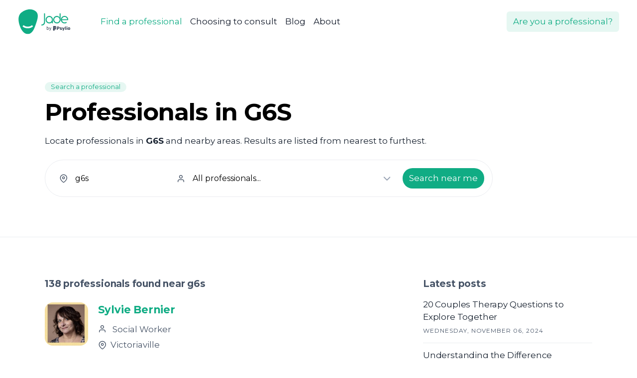

--- FILE ---
content_type: text/html; charset=UTF-8
request_url: https://jade.psylio.com/en/ca/g6s
body_size: 15270
content:
<!DOCTYPE html>

<html lang="en">
<head>
    <meta charset="utf-8">
    <meta http-equiv="X-UA-Compatible" content="IE=edge">
            <title>Find a professional in g6s - Jade</title>
        <meta name="description" content="Use our directory to locate available professionals near you in g6s and surrounding areas.">
    <meta name="keywords" content="counsellor,therapist,nutritionist,psychoeducator,psychotherapist,sexologist,neuropsychologist,psychologist,social-worker,child and youth worker,psychosocial worker,social worker technician,sociologist,speech therapist">
    <meta name="author" content="Optania">
    <meta name="viewport" content="width=device-width, initial-scale=1.0">
    <meta property="og:title" content="Find a professional in g6s">
    <meta property="og:image" content="https://jade.psylio.com/img/welcome/bg-hero.webp?v=1763999961">
    <meta property="og:site_name" content="Jade">
    <meta property="og:description" content="Use our directory to locate available professionals near you in g6s and surrounding areas.">
    <meta property="og:type" content="product">
    <meta property="og:locale" content="en_US">
    <meta property="og:url" content="https://jade.psylio.com/en/ca/g6s">
        <link rel="icon" type="image/pngn" href="https://jade.psylio.com/favicon.png?v=1763999961" sizes="16x16">
    <link rel="dns-prefetch" href="https://connect.facebook.net">
    <link rel="dns-prefetch" href="https://www.facebook.com">
    <link rel="dns-prefetch" href="https://fonts.googleapis.com">
    <link rel="dns-prefetch" href="https://www.google-analytics.com">
    <link rel="canonical" href="https://jade.psylio.com/en/ca/g6s">
    <link rel="alternate" href="https://jade.psylio.com/fr/ca/g6s" hreflang="x-default">
    <link rel="alternate" href="https://jade.psylio.com/en/ca/g6s" hreflang="en">
            <link rel="alternate" href="https://jade.psylio.com/fr/ca/g6s" hreflang="fr">
        <link rel="preconnect" href="https://fonts.googleapis.com">
    <link rel="preconnect" href="https://fonts.gstatic.com" crossorigin>
    <link rel="preload" href="https://fonts.googleapis.com/css?family=Montserrat:400,400i,500,700|Homemade+Apple:600&display=swap" as="font">
    <link rel="stylesheet" href="https://fonts.googleapis.com/css?family=Montserrat:400,400i,500,700|Homemade+Apple:600&display=swap">
        <link rel="preload" href="https://jade.psylio.com/build/assets/Feather-BG1tEGSi.ttf" as="font" type="font/ttf" crossorigin>
    <link rel="preload" href="https://jade.psylio.com/build/assets/Feather-DjiZGtyY.woff" as="font" type="font/woff2" crossorigin>
    <link rel="preload" as="style" href="https://jade.psylio.com/build/assets/app-DlRBJCyQ.css" /><link rel="stylesheet" href="https://jade.psylio.com/build/assets/app-DlRBJCyQ.css" />                <!-- Google Tag Manager -->
        <script>(function(w,d,s,l,i){w[l]=w[l]||[];w[l].push({'gtm.start':
                    new Date().getTime(),event:'gtm.js'});var f=d.getElementsByTagName(s)[0],
                j=d.createElement(s),dl=l!='dataLayer'?'&l='+l:'';j.async=true;j.src=
                'https://www.googletagmanager.com/gtm.js?id='+i+dl;f.parentNode.insertBefore(j,f);
            })(window,document,'script','dataLayer','GTM-MD5GGC2R');</script>
        <!-- End Google Tag Manager -->
        <!-- Start cookieyes banner -->
        <script defer id="cookieyes" type="text/javascript" src="https://cdn-cookieyes.com/client_data/bab74c62e7c26895302c15f0/script.js"></script>
    </head>
<body class="en en-organizations">

            <!-- Google Tag Manager (noscript) -->
        <noscript><iframe src="https://www.googletagmanager.com/ns.html?id=GTM-MD5GGC2R"
                          height="0" width="0" style="display:none;visibility:hidden"></iframe></noscript>
        <!-- End Google Tag Manager (noscript) -->
    
    <div id="app">
        
    <nav class="navbar navbar-expand-xl navbar-light fixed-top bg-white">
        <div class="container-fluid px-0">
            <a class="navbar-brand" href="https://jade.psylio.com/en">
                <img class="navbar-brand-img h-auto"
                     width="130" height="65"
                     alt="Jade's logo"
                     style="max-height: 3.2rem;"
                     src="https://jade.psylio.com/svg/logos/colored/logo-text-en.svg?v=1763999961">
            </a>
            <button class="navbar-toggler" type="button" data-bs-toggle="collapse" data-bs-target="#navbarMain" aria-controls="navbarMain" aria-expanded="false" aria-label="Toggle navigation">
                <i class="fe fe-menu"></i>
            </button>
            <div class="navbar-collapse collapse rounded-4" id="navbarMain">

                <button class="navbar-toggler" type="button" data-bs-toggle="collapse" data-bs-target="#navbarMain" aria-controls="navbarMain" aria-expanded="true" aria-label="Toggle navigation">
                    <i class="fe fe-x"></i>
                </button>

                <ul class="navbar-nav ms-8 mt-5 mt-md-0">
                    <li class="nav-item d-md-none">
                        <a class="nav-link"
                           href="https://jade.psylio.com/en">
                            
Home                        </a>
                    </li>
                    <li class="nav-item d-none d-md-inline-block">
                        <a class="nav-link active"
                           href="https://jade.psylio.com/en/ca">
                            Find a professional                        </a>
                    </li>
                    <li class="nav-item dropdown">
                        <a class="nav-link "
                           href="https://jade.psylio.com/en/tips">
                            Choosing to consult                        </a>
                    </li>
                                        <li class="nav-item">
                        <a class="nav-link "
                           href="https://jade.psylio.com/en/blog">
                            Blog                        </a>
                    </li>
                    <li class="nav-item">
                        <a class="nav-link "
                           href="https://jade.psylio.com/en/about">
                            About                        </a>
                    </li>
                    <li class="nav-item d-md-none">
                        <a class="nav-link"
                           href="https://jade.psylio.com/en/how-to-get-listed-on-jade">
                            Are you a professional?                        </a>
                    </li>
                </ul>
                <a class="navbar-btn btn btn-primary-subtle ms-auto d-none d-md-inline-block"
                   href="https://jade.psylio.com/en/how-to-get-listed-on-jade">
                    Are you a professional?                </a>
                <a class="navbar-btn btn btn-primary py-3 ms-auto d-md-none"
                   href="https://jade.psylio.com/en/ca">
                    <i class="fe fe-search me-2"></i> Find a professional                </a>
            </div>
        </div>
    </nav>

    <div class="content">
        
    <!-- Hero -->
    <section class="pt-12 pt-md-13 pb-8 pb-xl-10 border-bottom">
        <div class="container">
            <div class="row align-items-center">
                <div class="col-12 mb-5 mb-md-0">

                    <span class="mb-3 badge text-bg-primary-subtle rounded-pill fw-normal">
                        Search a professional                    </span>

                                            <h1 class="display-3 fw-bold">
                            Professionals in G6S                        </h1>
                        <p class="text-dark mb-0">
                            Locate professionals in <strong>G6S</strong> and nearby areas. Results are listed from nearest to furthest.                        </p>
                    
                    <!-- Mobile -->
                    <form class="mt-5 mb-0 d-md-none" method="GET" action="https://jade.psylio.com/en/ca" data-form="search">
                        <div class="mb-2 input-group input-group-lg bg-white rounded-pill p-0 align-items-center">
                            <i class="ms-3 fe fe-map-pin text-gray-600"></i>
                            <input class="form-control bg-white border-0 custom-select me-4" type="text" name="zipcode" id="zipcodeM" value="g6s" placeholder="Postal code">
                        </div>
                        <div class="mb-3 input-group input-group-lg bg-white rounded-pill p-0 align-items-center">
                            <i class="ms-3 fe fe-user text-gray-600"></i>
                            <label class="visually-hidden" for="professionM">welcome.search.find.subtitle</label>
                            <select class="form-select bg-white border-0 custom-select me-4" name="profession" id="professionM"><option value selected="selected">All professionals...</option><option value="adapted-services-counselor">Adapted Services Counsellor</option><option value="audiologist">Audiologist</option><option value="helping-relationship-therapist">Clinical Counsellor</option><option value="rehabilitation-counselor">Counsellor in Reeducation</option><option value="criminologist">Criminologist</option><option value="doctoral-candidate-psychology">Doctoral Candidate in Psychology</option><option value="family-mediator">Family Mediator</option><option value="mediator">Mediator</option><option value="counselor">Guidance Counsellor</option><option value="hypnotherapist">Hypnotherapist</option><option value="auxiliary-nurse">Licensed Practical Nurse (LPN)</option><option value="marriage-family-therapist">Marriage and Family Therapist</option><option value="naturopath">Naturopath</option><option value="neuropsychologist">Neuropsychologist</option><option value="nutritionist">Nutritionist</option><option value="occupational-therapist">Occupational Therapist</option><option value="psychoeducator">Psychoeducator</option><option value="psychologist">Psychologist</option><option value="psychosocial-worker">Psychosocial Worker</option><option value="psychotherapist">Psychotherapist</option><option value="remedial-teacher">Remedial Teacher</option><option value="sexologist">Sex Therapist</option><option value="social-worker-technician">Social Service Worker</option><option value="social-worker">Social Worker</option><option value="sociologist">Sociologist</option><option value="teacher">Teacher</option><option value="child-youth-worker">Special Education Instructor</option><option value="speech-therapist">Speech Therapist</option><option value="zootherapist">Zootherapist</option><option value="other">Other</option></select>
                        </div>
                        <button type="submit" class="btn btn-primary btn-pill lift w-100">
                            Search near me                        </button>
                    </form>
                    <!-- Desktop -->
                    <form class="bg-white border rounded-pill mt-5 p-4 d-none d-md-block" method="GET" action="https://jade.psylio.com/en/ca" data-form="search" style="max-width: 900px;">
                        <div class="input-group input-group-lg p-0 align-items-center">
                            <i class="ms-3 fe fe-map-pin text-gray-600"></i>
                            <input class="form-control bg-white border-0 custom-select me-md-2" type="text" name="zipcode" id="zipcodeD" value="g6s" style="max-width: 200px;" placeholder="Postal code">
                            <i class="ms-3 fe fe-user text-gray-600"></i>
                            <label class="visually-hidden" for="professionD">welcome.search.find.subtitle</label>
                            <select class="form-select bg-white border-0 custom-select me-md-2" name="profession" id="professionD"><option value selected="selected">All professionals...</option><option value="adapted-services-counselor">Adapted Services Counsellor</option><option value="audiologist">Audiologist</option><option value="helping-relationship-therapist">Clinical Counsellor</option><option value="rehabilitation-counselor">Counsellor in Reeducation</option><option value="criminologist">Criminologist</option><option value="doctoral-candidate-psychology">Doctoral Candidate in Psychology</option><option value="family-mediator">Family Mediator</option><option value="mediator">Mediator</option><option value="counselor">Guidance Counsellor</option><option value="hypnotherapist">Hypnotherapist</option><option value="auxiliary-nurse">Licensed Practical Nurse (LPN)</option><option value="marriage-family-therapist">Marriage and Family Therapist</option><option value="naturopath">Naturopath</option><option value="neuropsychologist">Neuropsychologist</option><option value="nutritionist">Nutritionist</option><option value="occupational-therapist">Occupational Therapist</option><option value="psychoeducator">Psychoeducator</option><option value="psychologist">Psychologist</option><option value="psychosocial-worker">Psychosocial Worker</option><option value="psychotherapist">Psychotherapist</option><option value="remedial-teacher">Remedial Teacher</option><option value="sexologist">Sex Therapist</option><option value="social-worker-technician">Social Service Worker</option><option value="social-worker">Social Worker</option><option value="sociologist">Sociologist</option><option value="teacher">Teacher</option><option value="child-youth-worker">Special Education Instructor</option><option value="speech-therapist">Speech Therapist</option><option value="zootherapist">Zootherapist</option><option value="other">Other</option></select>
                            <div class="input-group-append">
                                <span class="input-group-text bg-white border-0 py-0 ps-0 ps-md-1 pe-0">
                                    <button type="submit" class="btn btn-primary btn-pill">
                                        Search near me                                    </button>
                                </span>
                            </div>
                        </div>
                    </form>

                </div>
                <div class="col-md-4 d-none">

                    <form class="border rounded-pill p-1 p-md-2" method="GET" action="https://jade.psylio.com/en/ca" data-form="search">
                        <select class="d-none" name="profession" id="profession"><option value selected="selected">All professionals...</option><option value="adapted-services-counselor">Adapted Services Counsellor</option><option value="audiologist">Audiologist</option><option value="helping-relationship-therapist">Clinical Counsellor</option><option value="rehabilitation-counselor">Counsellor in Reeducation</option><option value="criminologist">Criminologist</option><option value="doctoral-candidate-psychology">Doctoral Candidate in Psychology</option><option value="family-mediator">Family Mediator</option><option value="mediator">Mediator</option><option value="counselor">Guidance Counsellor</option><option value="hypnotherapist">Hypnotherapist</option><option value="auxiliary-nurse">Licensed Practical Nurse (LPN)</option><option value="marriage-family-therapist">Marriage and Family Therapist</option><option value="naturopath">Naturopath</option><option value="neuropsychologist">Neuropsychologist</option><option value="nutritionist">Nutritionist</option><option value="occupational-therapist">Occupational Therapist</option><option value="psychoeducator">Psychoeducator</option><option value="psychologist">Psychologist</option><option value="psychosocial-worker">Psychosocial Worker</option><option value="psychotherapist">Psychotherapist</option><option value="remedial-teacher">Remedial Teacher</option><option value="sexologist">Sex Therapist</option><option value="social-worker-technician">Social Service Worker</option><option value="social-worker">Social Worker</option><option value="sociologist">Sociologist</option><option value="teacher">Teacher</option><option value="child-youth-worker">Special Education Instructor</option><option value="speech-therapist">Speech Therapist</option><option value="zootherapist">Zootherapist</option><option value="other">Other</option></select>
                        <div class="input-group input-group-lg p-0 align-items-center">
                            <div class="input-group-prepend">
                                <span class="input-group-text border-0 py-0 ms-2 ps-md-1 pe-0 text-body-secondary">
                                    <i class="fe fe-search"></i>
                                </span>
                            </div>
                            <input class="form-control border-0 mb-0 me-md-2 text-body-secondary" type="text" name="zipcode" id="zipcode" value="g6s" placeholder="Enter zipcode">
                        </div>
                    </form>

                </div>
            </div>
        </div>
    </section>

    <section class="pt-8 pt-xl-10 pb-10 pb-xl-12">
        <div class="container">
            <div class="row justify-content-center">

                                    <div class="col-md-8">

                        <h2 class="h4 mb-5 fw-bold text-body-secondary">
                                                            138 professionals found near g6s
                                                    </h2>

                        
                            <div class="mb-5 pb-5 border-bottom">
                                <div class="row">
                                    <div class="col-12 col-md-2">
                                                                                    <img src="https://epsylio-production-documents.s3.ca-central-1.amazonaws.com/accounts/140e20c0-593e-462e-bdbf-168ff4b1182c/organizations/980d708f-b295-4ca4-858b-2aa3483356d0/photos/6bd9c83b-6835-4857-be0e-772168c1964e?x-amz-checksum-mode=enabled&amp;X-Amz-Content-Sha256=UNSIGNED-PAYLOAD&amp;X-Amz-Security-Token=IQoJb3JpZ2luX2VjEP%2F%2F%2F%2F%2F%2F%2F%2F%2F%2F%2FwEaDGNhLWNlbnRyYWwtMSJIMEYCIQD2jRBOW6gh0X3TPxAUidJIos0zSXE3StLINRwCJvdWcwIhAKmDgGOiY1H2I9SG9qGoPHeHyYDY1gcdi75T2NgPiO6xKoUECMj%2F%2F%2F%2F%2F%2F%2F%2F%2F%2FwEQABoMOTkyNDQxODQ2MjY0IgwKRv3dubJt0d1%2FcBcq2QOaSsiIPxdqvXWwKLNbTUVNrf4HTpSk3%2FI2lCv%2F%2FTGZRd982lAxaDrp0w0oXsDUwMuMUZNKAGw0cMNBvLKCLADCI2bENVjsRAhZybjwOIbUN6dvn%2BHnUbst%2BxNGRnhSb4RvHP0zXaLfu%2BAtwabOa88XThl2lEx1ShTgs3dEqD1FS%2BCSwJesME7wgyyFEch56MJaxrVHwi4IKh9GZLMBFikJgPzAkkLP9IhcIm7eimPzPOUyTserPlwOQCIx%2Bucx%2FlQYZlwr1L%2BrdGDozsb2WRohchpzAnpxW0YNqETcB%2FiSXrkXUOIKBBC%2FFUFb9oxczxp14s0hJ8z1VKCxP9bMS1LcjjwrpTwZlBKv8PWfidWIUaWhcXrsUPWf594dAkLYffrDTtlPZBVutzyt0TQumQotCF76Z5qOICatyV4b8jFl1W%2BEbmJA0UfvzonSMbtqZT%2BlsQ6iLuVNzSLy8oO6n5%2B0ruy8s1RF9sL7Vr77IBXaTU2yvp68K2dd9rahywWAM7DFzC%2BjpDZvHm57Yg1IUbUcwc6sBAnHL758P1wEOt%2B%2F2pefeZlaUUKEI7rA%2BmbjHPUVcvkMKV%2FDCJol6Nw1SnwAq7aW1jCJ2qpwuV3YEvbZlcTa5h1Nj%2FvdNTD20MPLBjqkAdGKC50y6qN1Drv5eLcZEUqgrvfFo9dTiaFvAWAYfQsxqauU78CaDSeGpPpGcgP%2BLDcyrWqJbmETyDsHg6f4Th0SUv%2BuDGlzpv6FfahZYmnSVMWO7%2Fjpu9MeUC1N9WyOsgMc70sykTL4kByd95DbD1CFKbXxq5LStPWO8VM8OacDrSiuRkp2y64hR%2BksVye%2B9d4s705%2ByLxTPdNUjlEmsUs4o75z&amp;X-Amz-Algorithm=AWS4-HMAC-SHA256&amp;X-Amz-Credential=ASIA6OEREZH4JZA5VET2%2F20260121%2Fca-central-1%2Fs3%2Faws4_request&amp;X-Amz-Date=20260121T151335Z&amp;X-Amz-SignedHeaders=host%3Bx-amz-checksum-mode&amp;X-Amz-Expires=900&amp;X-Amz-Signature=8a5f07154ca5a5236270fddea0cf8f99389c26907b1c984ae57ab22f66bfec16"
                                                 width="100" height="100"
                                                 class="rounded-4 mw-100 h-auto mb-3 mb-md-0"
                                                 style="width: 100px;"
                                                 loading="lazy"
                                                 onerror="this.style.display='none'"
                                                 alt="Sylvie Bernier's photo">
                                                                            </div>
                                    <div class="col-12 col-md-10 ps-md-0">

                                        <h3 class="h3 fw-bold mb-3">
                                            <a class="link-primary text-decoration-none"
                                               href="https://jade.psylio.com/en/ca/organizations/sylvie-bernier">
                                                Sylvie Bernier
                                            </a>
                                        </h3>

                                        <div class="mb-1 text-body-secondary text-truncate">
                                            <i class="fe fe-user me-2"></i>
                                            Social Worker
                                        </div>
                                                                                    <div class="d-md-flex align-items-center text-body-secondary text-truncate">
                                                <i class="fe fe-map-pin me-2"></i>
                                                                                                    Victoriaville
                                                                                                                                            </div>
                                        
                                                                                    <p class="mt-3 mb-0">
                                                Bonjour,<br />
<br />
Je suis Travailleuse  Sociale en pratique autonome.<br />
Clientèle:adulte, adolescent, enfant, couple, famille
                                            </p>
                                        
                                        
                                    </div>
                                </div>
                            </div>

                        
                            <div class="mb-5 pb-5 border-bottom">
                                <div class="row">
                                    <div class="col-12 col-md-2">
                                                                                    <img src="https://epsylio-production-documents.s3.ca-central-1.amazonaws.com/accounts/140e20c0-593e-462e-bdbf-168ff4b1182c/organizations/45b1b81d-2755-4c4e-9282-f6fa6c67ae4e/photos/6e3897c9-d485-42ed-b71e-1bc43ebe6fbf?x-amz-checksum-mode=enabled&amp;X-Amz-Content-Sha256=UNSIGNED-PAYLOAD&amp;X-Amz-Security-Token=IQoJb3JpZ2luX2VjEP%2F%2F%2F%2F%2F%2F%2F%2F%2F%2F%2FwEaDGNhLWNlbnRyYWwtMSJIMEYCIQD2jRBOW6gh0X3TPxAUidJIos0zSXE3StLINRwCJvdWcwIhAKmDgGOiY1H2I9SG9qGoPHeHyYDY1gcdi75T2NgPiO6xKoUECMj%2F%2F%2F%2F%2F%2F%2F%2F%2F%2FwEQABoMOTkyNDQxODQ2MjY0IgwKRv3dubJt0d1%2FcBcq2QOaSsiIPxdqvXWwKLNbTUVNrf4HTpSk3%2FI2lCv%2F%2FTGZRd982lAxaDrp0w0oXsDUwMuMUZNKAGw0cMNBvLKCLADCI2bENVjsRAhZybjwOIbUN6dvn%2BHnUbst%2BxNGRnhSb4RvHP0zXaLfu%2BAtwabOa88XThl2lEx1ShTgs3dEqD1FS%2BCSwJesME7wgyyFEch56MJaxrVHwi4IKh9GZLMBFikJgPzAkkLP9IhcIm7eimPzPOUyTserPlwOQCIx%2Bucx%2FlQYZlwr1L%2BrdGDozsb2WRohchpzAnpxW0YNqETcB%2FiSXrkXUOIKBBC%2FFUFb9oxczxp14s0hJ8z1VKCxP9bMS1LcjjwrpTwZlBKv8PWfidWIUaWhcXrsUPWf594dAkLYffrDTtlPZBVutzyt0TQumQotCF76Z5qOICatyV4b8jFl1W%2BEbmJA0UfvzonSMbtqZT%2BlsQ6iLuVNzSLy8oO6n5%2B0ruy8s1RF9sL7Vr77IBXaTU2yvp68K2dd9rahywWAM7DFzC%2BjpDZvHm57Yg1IUbUcwc6sBAnHL758P1wEOt%2B%2F2pefeZlaUUKEI7rA%2BmbjHPUVcvkMKV%2FDCJol6Nw1SnwAq7aW1jCJ2qpwuV3YEvbZlcTa5h1Nj%2FvdNTD20MPLBjqkAdGKC50y6qN1Drv5eLcZEUqgrvfFo9dTiaFvAWAYfQsxqauU78CaDSeGpPpGcgP%2BLDcyrWqJbmETyDsHg6f4Th0SUv%2BuDGlzpv6FfahZYmnSVMWO7%2Fjpu9MeUC1N9WyOsgMc70sykTL4kByd95DbD1CFKbXxq5LStPWO8VM8OacDrSiuRkp2y64hR%2BksVye%2B9d4s705%2ByLxTPdNUjlEmsUs4o75z&amp;X-Amz-Algorithm=AWS4-HMAC-SHA256&amp;X-Amz-Credential=ASIA6OEREZH4JZA5VET2%2F20260121%2Fca-central-1%2Fs3%2Faws4_request&amp;X-Amz-Date=20260121T151335Z&amp;X-Amz-SignedHeaders=host%3Bx-amz-checksum-mode&amp;X-Amz-Expires=900&amp;X-Amz-Signature=3bddd3b79fd3c7e811e7c1b00c45a36e2f53f06645964ec59c48ae88bbaeb4a7"
                                                 width="100" height="100"
                                                 class="rounded-4 mw-100 h-auto mb-3 mb-md-0"
                                                 style="width: 100px;"
                                                 loading="lazy"
                                                 onerror="this.style.display='none'"
                                                 alt="Caroline Bélanger's photo">
                                                                            </div>
                                    <div class="col-12 col-md-10 ps-md-0">

                                        <h3 class="h3 fw-bold mb-3">
                                            <a class="link-primary text-decoration-none"
                                               href="https://jade.psylio.com/en/ca/organizations/caroline-belanger">
                                                Caroline Bélanger
                                            </a>
                                        </h3>

                                        <div class="mb-1 text-body-secondary text-truncate">
                                            <i class="fe fe-user me-2"></i>
                                            Special Education Instructor
                                        </div>
                                                                                    <div class="d-md-flex align-items-center text-body-secondary text-truncate">
                                                <i class="fe fe-map-pin me-2"></i>
                                                                                                    Victoriaville
                                                                                                                                                                                                            <span>, G6P</span>
                                                                                                                                                            <span class="d-none" data-distance="3"></span>
                                                                                                            <i class="fe fe-arrow-down-right ms-3 me-2"></i> Less than 10 km                                                                                                                                                </div>
                                        
                                                                                    <p class="mt-3 mb-0">
                                                Mon rôle est de vous aider à atteindre votre plein potentiel. Les rencontres ont pour but de vous épauler lors de difficultés d’ordre psychosocial, émotionnel, comportemental ou relationnel.<br />
<br />
Pour ce faire, j'utilise différentes approches, notamment...
                                            </p>
                                        
                                        
                                    </div>
                                </div>
                            </div>

                        
                            <div class="mb-5 pb-5 border-bottom">
                                <div class="row">
                                    <div class="col-12 col-md-2">
                                                                                    <img src="https://epsylio-production-documents.s3.ca-central-1.amazonaws.com/accounts/140e20c0-593e-462e-bdbf-168ff4b1182c/organizations/77650c3b-4076-4335-8795-eeae7f0b2283/photos/a3f680dc-0a23-448c-a8cf-e26e684e98f5?x-amz-checksum-mode=enabled&amp;X-Amz-Content-Sha256=UNSIGNED-PAYLOAD&amp;X-Amz-Security-Token=IQoJb3JpZ2luX2VjEP%2F%2F%2F%2F%2F%2F%2F%2F%2F%2F%2FwEaDGNhLWNlbnRyYWwtMSJIMEYCIQD2jRBOW6gh0X3TPxAUidJIos0zSXE3StLINRwCJvdWcwIhAKmDgGOiY1H2I9SG9qGoPHeHyYDY1gcdi75T2NgPiO6xKoUECMj%2F%2F%2F%2F%2F%2F%2F%2F%2F%2FwEQABoMOTkyNDQxODQ2MjY0IgwKRv3dubJt0d1%2FcBcq2QOaSsiIPxdqvXWwKLNbTUVNrf4HTpSk3%2FI2lCv%2F%2FTGZRd982lAxaDrp0w0oXsDUwMuMUZNKAGw0cMNBvLKCLADCI2bENVjsRAhZybjwOIbUN6dvn%2BHnUbst%2BxNGRnhSb4RvHP0zXaLfu%2BAtwabOa88XThl2lEx1ShTgs3dEqD1FS%2BCSwJesME7wgyyFEch56MJaxrVHwi4IKh9GZLMBFikJgPzAkkLP9IhcIm7eimPzPOUyTserPlwOQCIx%2Bucx%2FlQYZlwr1L%2BrdGDozsb2WRohchpzAnpxW0YNqETcB%2FiSXrkXUOIKBBC%2FFUFb9oxczxp14s0hJ8z1VKCxP9bMS1LcjjwrpTwZlBKv8PWfidWIUaWhcXrsUPWf594dAkLYffrDTtlPZBVutzyt0TQumQotCF76Z5qOICatyV4b8jFl1W%2BEbmJA0UfvzonSMbtqZT%2BlsQ6iLuVNzSLy8oO6n5%2B0ruy8s1RF9sL7Vr77IBXaTU2yvp68K2dd9rahywWAM7DFzC%2BjpDZvHm57Yg1IUbUcwc6sBAnHL758P1wEOt%2B%2F2pefeZlaUUKEI7rA%2BmbjHPUVcvkMKV%2FDCJol6Nw1SnwAq7aW1jCJ2qpwuV3YEvbZlcTa5h1Nj%2FvdNTD20MPLBjqkAdGKC50y6qN1Drv5eLcZEUqgrvfFo9dTiaFvAWAYfQsxqauU78CaDSeGpPpGcgP%2BLDcyrWqJbmETyDsHg6f4Th0SUv%2BuDGlzpv6FfahZYmnSVMWO7%2Fjpu9MeUC1N9WyOsgMc70sykTL4kByd95DbD1CFKbXxq5LStPWO8VM8OacDrSiuRkp2y64hR%2BksVye%2B9d4s705%2ByLxTPdNUjlEmsUs4o75z&amp;X-Amz-Algorithm=AWS4-HMAC-SHA256&amp;X-Amz-Credential=ASIA6OEREZH4JZA5VET2%2F20260121%2Fca-central-1%2Fs3%2Faws4_request&amp;X-Amz-Date=20260121T151335Z&amp;X-Amz-SignedHeaders=host%3Bx-amz-checksum-mode&amp;X-Amz-Expires=900&amp;X-Amz-Signature=d07193cfc299bc1b029f0115884f762007aaf088b9c0f3cdc50ec81470c8fd81"
                                                 width="100" height="100"
                                                 class="rounded-4 mw-100 h-auto mb-3 mb-md-0"
                                                 style="width: 100px;"
                                                 loading="lazy"
                                                 onerror="this.style.display='none'"
                                                 alt="Patrice Bécotte il/lui's photo">
                                                                            </div>
                                    <div class="col-12 col-md-10 ps-md-0">

                                        <h3 class="h3 fw-bold mb-3">
                                            <a class="link-primary text-decoration-none"
                                               href="https://jade.psylio.com/en/ca/organizations/patrice-becotte-il-lui">
                                                Patrice Bécotte il/lui
                                            </a>
                                        </h3>

                                        <div class="mb-1 text-body-secondary text-truncate">
                                            <i class="fe fe-user me-2"></i>
                                            Other
                                        </div>
                                                                                    <div class="d-md-flex align-items-center text-body-secondary text-truncate">
                                                <i class="fe fe-map-pin me-2"></i>
                                                                                                    Victoriaville
                                                                                                                                                                                                            <span>, G6P</span>
                                                                                                                                                            <span class="d-none" data-distance="3"></span>
                                                                                                            <i class="fe fe-arrow-down-right ms-3 me-2"></i> Less than 10 km                                                                                                                                                </div>
                                        
                                                                                    <p class="mt-3 mb-0">
                                                Patrice Bécotte, Professionnel en sexologie B.A.<br />
<br />
J’ai à coeur d’offrir un espace sécuritaire où vous pourrez explorer et améliorer votre vie relationnelle, érotique et sexuelle.<br />
<br />
Je vous accueille sans jugement ni tabou. Ensemble, nous pourrons déco...
                                            </p>
                                        
                                        
                                    </div>
                                </div>
                            </div>

                        
                            <div class="mb-5 pb-5 border-bottom">
                                <div class="row">
                                    <div class="col-12 col-md-2">
                                                                                    <img src="https://jade.psylio.com/img/organizations/solo.svg?v=1763999961"
                                                 width="100" height="100"
                                                 class="rounded-4 border border-primary mw-100 h-auto mb-3 mb-md-0"
                                                 style="width: 100px;"
                                                 alt="Naomie Roy's logo">
                                                                            </div>
                                    <div class="col-12 col-md-10 ps-md-0">

                                        <h3 class="h3 fw-bold mb-3">
                                            <a class="link-primary text-decoration-none"
                                               href="https://jade.psylio.com/en/ca/organizations/naomie-roy">
                                                Naomie Roy
                                            </a>
                                        </h3>

                                        <div class="mb-1 text-body-secondary text-truncate">
                                            <i class="fe fe-user me-2"></i>
                                            Social Worker
                                        </div>
                                                                                    <div class="d-md-flex align-items-center text-body-secondary text-truncate">
                                                <i class="fe fe-map-pin me-2"></i>
                                                                                                    Victoriaville
                                                                                                                                                                                                            <span>, G6P</span>
                                                                                                                                                            <span class="d-none" data-distance="3"></span>
                                                                                                            <i class="fe fe-arrow-down-right ms-3 me-2"></i> Less than 10 km                                                                                                                                                </div>
                                        
                                        
                                        
                                    </div>
                                </div>
                            </div>

                        
                            <div class="mb-5 pb-5 border-bottom">
                                <div class="row">
                                    <div class="col-12 col-md-2">
                                                                                    <img src="https://epsylio-production-documents.s3.ca-central-1.amazonaws.com/accounts/140e20c0-593e-462e-bdbf-168ff4b1182c/organizations/3b18845a-e33a-4977-896a-14f4db9870bf/photos/2443bd32-a40f-4b43-b8a5-a8ffda7ba4a0?x-amz-checksum-mode=enabled&amp;X-Amz-Content-Sha256=UNSIGNED-PAYLOAD&amp;X-Amz-Security-Token=IQoJb3JpZ2luX2VjEP%2F%2F%2F%2F%2F%2F%2F%2F%2F%2F%2FwEaDGNhLWNlbnRyYWwtMSJIMEYCIQD2jRBOW6gh0X3TPxAUidJIos0zSXE3StLINRwCJvdWcwIhAKmDgGOiY1H2I9SG9qGoPHeHyYDY1gcdi75T2NgPiO6xKoUECMj%2F%2F%2F%2F%2F%2F%2F%2F%2F%2FwEQABoMOTkyNDQxODQ2MjY0IgwKRv3dubJt0d1%2FcBcq2QOaSsiIPxdqvXWwKLNbTUVNrf4HTpSk3%2FI2lCv%2F%2FTGZRd982lAxaDrp0w0oXsDUwMuMUZNKAGw0cMNBvLKCLADCI2bENVjsRAhZybjwOIbUN6dvn%2BHnUbst%2BxNGRnhSb4RvHP0zXaLfu%2BAtwabOa88XThl2lEx1ShTgs3dEqD1FS%2BCSwJesME7wgyyFEch56MJaxrVHwi4IKh9GZLMBFikJgPzAkkLP9IhcIm7eimPzPOUyTserPlwOQCIx%2Bucx%2FlQYZlwr1L%2BrdGDozsb2WRohchpzAnpxW0YNqETcB%2FiSXrkXUOIKBBC%2FFUFb9oxczxp14s0hJ8z1VKCxP9bMS1LcjjwrpTwZlBKv8PWfidWIUaWhcXrsUPWf594dAkLYffrDTtlPZBVutzyt0TQumQotCF76Z5qOICatyV4b8jFl1W%2BEbmJA0UfvzonSMbtqZT%2BlsQ6iLuVNzSLy8oO6n5%2B0ruy8s1RF9sL7Vr77IBXaTU2yvp68K2dd9rahywWAM7DFzC%2BjpDZvHm57Yg1IUbUcwc6sBAnHL758P1wEOt%2B%2F2pefeZlaUUKEI7rA%2BmbjHPUVcvkMKV%2FDCJol6Nw1SnwAq7aW1jCJ2qpwuV3YEvbZlcTa5h1Nj%2FvdNTD20MPLBjqkAdGKC50y6qN1Drv5eLcZEUqgrvfFo9dTiaFvAWAYfQsxqauU78CaDSeGpPpGcgP%2BLDcyrWqJbmETyDsHg6f4Th0SUv%2BuDGlzpv6FfahZYmnSVMWO7%2Fjpu9MeUC1N9WyOsgMc70sykTL4kByd95DbD1CFKbXxq5LStPWO8VM8OacDrSiuRkp2y64hR%2BksVye%2B9d4s705%2ByLxTPdNUjlEmsUs4o75z&amp;X-Amz-Algorithm=AWS4-HMAC-SHA256&amp;X-Amz-Credential=ASIA6OEREZH4JZA5VET2%2F20260121%2Fca-central-1%2Fs3%2Faws4_request&amp;X-Amz-Date=20260121T151335Z&amp;X-Amz-SignedHeaders=host%3Bx-amz-checksum-mode&amp;X-Amz-Expires=900&amp;X-Amz-Signature=44c910e8de60c749c584c1b71a7aa90caef37738c9ae8672b9c3b23bbd309855"
                                                 width="100" height="100"
                                                 class="rounded-4 mw-100 h-auto mb-3 mb-md-0"
                                                 style="width: 100px;"
                                                 loading="lazy"
                                                 onerror="this.style.display='none'"
                                                 alt="Sarah L. Desrochers's photo">
                                                                            </div>
                                    <div class="col-12 col-md-10 ps-md-0">

                                        <h3 class="h3 fw-bold mb-3">
                                            <a class="link-primary text-decoration-none"
                                               href="https://jade.psylio.com/en/ca/organizations/sarah-l-desrochers">
                                                Sarah L. Desrochers
                                            </a>
                                        </h3>

                                        <div class="mb-1 text-body-secondary text-truncate">
                                            <i class="fe fe-user me-2"></i>
                                            Psychologist
                                        </div>
                                                                                    <div class="d-md-flex align-items-center text-body-secondary text-truncate">
                                                <i class="fe fe-map-pin me-2"></i>
                                                                                                    Victoriaville
                                                                                                                                                                                                            <span>, G6P</span>
                                                                                                                                                            <span class="d-none" data-distance="3"></span>
                                                                                                            <i class="fe fe-arrow-down-right ms-3 me-2"></i> Less than 10 km                                                                                                                                                </div>
                                        
                                                                                    <p class="mt-3 mb-0">
                                                J’offre des services de psychothérapie auprès d’enfants, d’adolescents et de jeunes adultes ainsi que des services d’évaluation psychoaffective et de la personnalité. Mon bureau est situé Victoriaville. <br />
<br />
J’ai une approche intégrative, principalement...
                                            </p>
                                        
                                        
                                    </div>
                                </div>
                            </div>

                        
                            <div class="mb-5 pb-5 border-bottom">
                                <div class="row">
                                    <div class="col-12 col-md-2">
                                                                                    <img src="https://jade.psylio.com/img/organizations/solo.svg?v=1763999961"
                                                 width="100" height="100"
                                                 class="rounded-4 border border-primary mw-100 h-auto mb-3 mb-md-0"
                                                 style="width: 100px;"
                                                 alt="Sophie Valois's logo">
                                                                            </div>
                                    <div class="col-12 col-md-10 ps-md-0">

                                        <h3 class="h3 fw-bold mb-3">
                                            <a class="link-primary text-decoration-none"
                                               href="https://jade.psylio.com/en/ca/organizations/sophie-valois">
                                                Sophie Valois
                                            </a>
                                        </h3>

                                        <div class="mb-1 text-body-secondary text-truncate">
                                            <i class="fe fe-user me-2"></i>
                                            Psychologist
                                        </div>
                                                                                    <div class="d-md-flex align-items-center text-body-secondary text-truncate">
                                                <i class="fe fe-map-pin me-2"></i>
                                                                                                    Victoriaville
                                                                                                                                            </div>
                                        
                                        
                                        
                                    </div>
                                </div>
                            </div>

                        
                            <div class="mb-5 pb-5 border-bottom">
                                <div class="row">
                                    <div class="col-12 col-md-2">
                                                                                    <img src="https://epsylio-production-documents.s3.ca-central-1.amazonaws.com/accounts/140e20c0-593e-462e-bdbf-168ff4b1182c/organizations/fe2917bf-cc36-4849-affc-cae4f39a50eb/photos/8c79035d-fdf2-4887-9ba8-b584ee647447?x-amz-checksum-mode=enabled&amp;X-Amz-Content-Sha256=UNSIGNED-PAYLOAD&amp;X-Amz-Security-Token=IQoJb3JpZ2luX2VjEP%2F%2F%2F%2F%2F%2F%2F%2F%2F%2F%2FwEaDGNhLWNlbnRyYWwtMSJIMEYCIQD2jRBOW6gh0X3TPxAUidJIos0zSXE3StLINRwCJvdWcwIhAKmDgGOiY1H2I9SG9qGoPHeHyYDY1gcdi75T2NgPiO6xKoUECMj%2F%2F%2F%2F%2F%2F%2F%2F%2F%2FwEQABoMOTkyNDQxODQ2MjY0IgwKRv3dubJt0d1%2FcBcq2QOaSsiIPxdqvXWwKLNbTUVNrf4HTpSk3%2FI2lCv%2F%2FTGZRd982lAxaDrp0w0oXsDUwMuMUZNKAGw0cMNBvLKCLADCI2bENVjsRAhZybjwOIbUN6dvn%2BHnUbst%2BxNGRnhSb4RvHP0zXaLfu%2BAtwabOa88XThl2lEx1ShTgs3dEqD1FS%2BCSwJesME7wgyyFEch56MJaxrVHwi4IKh9GZLMBFikJgPzAkkLP9IhcIm7eimPzPOUyTserPlwOQCIx%2Bucx%2FlQYZlwr1L%2BrdGDozsb2WRohchpzAnpxW0YNqETcB%2FiSXrkXUOIKBBC%2FFUFb9oxczxp14s0hJ8z1VKCxP9bMS1LcjjwrpTwZlBKv8PWfidWIUaWhcXrsUPWf594dAkLYffrDTtlPZBVutzyt0TQumQotCF76Z5qOICatyV4b8jFl1W%2BEbmJA0UfvzonSMbtqZT%2BlsQ6iLuVNzSLy8oO6n5%2B0ruy8s1RF9sL7Vr77IBXaTU2yvp68K2dd9rahywWAM7DFzC%2BjpDZvHm57Yg1IUbUcwc6sBAnHL758P1wEOt%2B%2F2pefeZlaUUKEI7rA%2BmbjHPUVcvkMKV%2FDCJol6Nw1SnwAq7aW1jCJ2qpwuV3YEvbZlcTa5h1Nj%2FvdNTD20MPLBjqkAdGKC50y6qN1Drv5eLcZEUqgrvfFo9dTiaFvAWAYfQsxqauU78CaDSeGpPpGcgP%2BLDcyrWqJbmETyDsHg6f4Th0SUv%2BuDGlzpv6FfahZYmnSVMWO7%2Fjpu9MeUC1N9WyOsgMc70sykTL4kByd95DbD1CFKbXxq5LStPWO8VM8OacDrSiuRkp2y64hR%2BksVye%2B9d4s705%2ByLxTPdNUjlEmsUs4o75z&amp;X-Amz-Algorithm=AWS4-HMAC-SHA256&amp;X-Amz-Credential=ASIA6OEREZH4JZA5VET2%2F20260121%2Fca-central-1%2Fs3%2Faws4_request&amp;X-Amz-Date=20260121T151335Z&amp;X-Amz-SignedHeaders=host%3Bx-amz-checksum-mode&amp;X-Amz-Expires=900&amp;X-Amz-Signature=fc4f1657ad743fb34f9c50dfa52a003b176812cb42e43b793a13cac0ac2de7c8"
                                                 width="100" height="100"
                                                 class="rounded-4 mw-100 h-auto mb-3 mb-md-0"
                                                 style="width: 100px;"
                                                 loading="lazy"
                                                 onerror="this.style.display='none'"
                                                 alt="Marilyn Ferland's photo">
                                                                            </div>
                                    <div class="col-12 col-md-10 ps-md-0">

                                        <h3 class="h3 fw-bold mb-3">
                                            <a class="link-primary text-decoration-none"
                                               href="https://jade.psylio.com/en/ca/organizations/marilyn-ferland">
                                                Marilyn Ferland
                                            </a>
                                        </h3>

                                        <div class="mb-1 text-body-secondary text-truncate">
                                            <i class="fe fe-user me-2"></i>
                                            Psychologist
                                        </div>
                                                                                    <div class="d-md-flex align-items-center text-body-secondary text-truncate">
                                                <i class="fe fe-map-pin me-2"></i>
                                                                                                    Victoriaville
                                                                                                                                            </div>
                                        
                                                                                    <p class="mt-3 mb-0">
                                                Je suis psychologue en pratique privée ainsi qu’en milieu public. J’effectue de la psychothérapie auprès de la clientèle en enfance et en adolescence. Depuis peu, j’interviens également auprès des jeunes adultes.  <br />
<br />
Au cours de mon cheminement, j’ai...
                                            </p>
                                        
                                        
                                    </div>
                                </div>
                            </div>

                        
                            <div class="mb-5 pb-5 border-bottom">
                                <div class="row">
                                    <div class="col-12 col-md-2">
                                                                                    <img src="https://epsylio-production-documents.s3.ca-central-1.amazonaws.com/accounts/140e20c0-593e-462e-bdbf-168ff4b1182c/organizations/e899b83e-59d8-40f4-a73c-c1e503ec715d/photos/cccf1ab9-cee5-4b3a-95ba-3d06e00eae18?x-amz-checksum-mode=enabled&amp;X-Amz-Content-Sha256=UNSIGNED-PAYLOAD&amp;X-Amz-Security-Token=IQoJb3JpZ2luX2VjEP%2F%2F%2F%2F%2F%2F%2F%2F%2F%2F%2FwEaDGNhLWNlbnRyYWwtMSJIMEYCIQD2jRBOW6gh0X3TPxAUidJIos0zSXE3StLINRwCJvdWcwIhAKmDgGOiY1H2I9SG9qGoPHeHyYDY1gcdi75T2NgPiO6xKoUECMj%2F%2F%2F%2F%2F%2F%2F%2F%2F%2FwEQABoMOTkyNDQxODQ2MjY0IgwKRv3dubJt0d1%2FcBcq2QOaSsiIPxdqvXWwKLNbTUVNrf4HTpSk3%2FI2lCv%2F%2FTGZRd982lAxaDrp0w0oXsDUwMuMUZNKAGw0cMNBvLKCLADCI2bENVjsRAhZybjwOIbUN6dvn%2BHnUbst%2BxNGRnhSb4RvHP0zXaLfu%2BAtwabOa88XThl2lEx1ShTgs3dEqD1FS%2BCSwJesME7wgyyFEch56MJaxrVHwi4IKh9GZLMBFikJgPzAkkLP9IhcIm7eimPzPOUyTserPlwOQCIx%2Bucx%2FlQYZlwr1L%2BrdGDozsb2WRohchpzAnpxW0YNqETcB%2FiSXrkXUOIKBBC%2FFUFb9oxczxp14s0hJ8z1VKCxP9bMS1LcjjwrpTwZlBKv8PWfidWIUaWhcXrsUPWf594dAkLYffrDTtlPZBVutzyt0TQumQotCF76Z5qOICatyV4b8jFl1W%2BEbmJA0UfvzonSMbtqZT%2BlsQ6iLuVNzSLy8oO6n5%2B0ruy8s1RF9sL7Vr77IBXaTU2yvp68K2dd9rahywWAM7DFzC%2BjpDZvHm57Yg1IUbUcwc6sBAnHL758P1wEOt%2B%2F2pefeZlaUUKEI7rA%2BmbjHPUVcvkMKV%2FDCJol6Nw1SnwAq7aW1jCJ2qpwuV3YEvbZlcTa5h1Nj%2FvdNTD20MPLBjqkAdGKC50y6qN1Drv5eLcZEUqgrvfFo9dTiaFvAWAYfQsxqauU78CaDSeGpPpGcgP%2BLDcyrWqJbmETyDsHg6f4Th0SUv%2BuDGlzpv6FfahZYmnSVMWO7%2Fjpu9MeUC1N9WyOsgMc70sykTL4kByd95DbD1CFKbXxq5LStPWO8VM8OacDrSiuRkp2y64hR%2BksVye%2B9d4s705%2ByLxTPdNUjlEmsUs4o75z&amp;X-Amz-Algorithm=AWS4-HMAC-SHA256&amp;X-Amz-Credential=ASIA6OEREZH4JZA5VET2%2F20260121%2Fca-central-1%2Fs3%2Faws4_request&amp;X-Amz-Date=20260121T151335Z&amp;X-Amz-SignedHeaders=host%3Bx-amz-checksum-mode&amp;X-Amz-Expires=900&amp;X-Amz-Signature=2186cbf7c4aeb05e4e3ae437b805a9e330225a5851ab38c5496bcd5980b91e60"
                                                 width="100" height="100"
                                                 class="rounded-4 mw-100 h-auto mb-3 mb-md-0"
                                                 style="width: 100px;"
                                                 loading="lazy"
                                                 onerror="this.style.display='none'"
                                                 alt="Isabelle Roussy's photo">
                                                                            </div>
                                    <div class="col-12 col-md-10 ps-md-0">

                                        <h3 class="h3 fw-bold mb-3">
                                            <a class="link-primary text-decoration-none"
                                               href="https://jade.psylio.com/en/ca/organizations/isabelle-roussy">
                                                Isabelle Roussy
                                            </a>
                                        </h3>

                                        <div class="mb-1 text-body-secondary text-truncate">
                                            <i class="fe fe-user me-2"></i>
                                            Psychologist
                                        </div>
                                                                                    <div class="d-md-flex align-items-center text-body-secondary text-truncate">
                                                <i class="fe fe-map-pin me-2"></i>
                                                                                                    Victoriaville
                                                                                                                                                                                                            <span>, G6P</span>
                                                                                                                                                            <span class="d-none" data-distance="3"></span>
                                                                                                            <i class="fe fe-arrow-down-right ms-3 me-2"></i> Less than 10 km                                                                                                                                                </div>
                                        
                                                                                    <p class="mt-3 mb-0">
                                                Je suis membre de l'Ordre des psychologues du Québec depuis 2003. J’ai travaillé dans différents milieux auprès des enfants et des adolescents : au communautaire, en pratique privée, en CLSC et en Centre jeunesse. Je suis maintenant installée en prat...
                                            </p>
                                        
                                        
                                    </div>
                                </div>
                            </div>

                        
                            <div class="mb-5 pb-5 border-bottom">
                                <div class="row">
                                    <div class="col-12 col-md-2">
                                                                                    <img src="https://epsylio-production-documents.s3.ca-central-1.amazonaws.com/accounts/140e20c0-593e-462e-bdbf-168ff4b1182c/organizations/bf7a58f3-08b1-4139-bc23-1498f7f659f6/photos/8ff4741e-1a4f-4fd1-b16a-49dadc25e73c?x-amz-checksum-mode=enabled&amp;X-Amz-Content-Sha256=UNSIGNED-PAYLOAD&amp;X-Amz-Security-Token=IQoJb3JpZ2luX2VjEP%2F%2F%2F%2F%2F%2F%2F%2F%2F%2F%2FwEaDGNhLWNlbnRyYWwtMSJIMEYCIQD2jRBOW6gh0X3TPxAUidJIos0zSXE3StLINRwCJvdWcwIhAKmDgGOiY1H2I9SG9qGoPHeHyYDY1gcdi75T2NgPiO6xKoUECMj%2F%2F%2F%2F%2F%2F%2F%2F%2F%2FwEQABoMOTkyNDQxODQ2MjY0IgwKRv3dubJt0d1%2FcBcq2QOaSsiIPxdqvXWwKLNbTUVNrf4HTpSk3%2FI2lCv%2F%2FTGZRd982lAxaDrp0w0oXsDUwMuMUZNKAGw0cMNBvLKCLADCI2bENVjsRAhZybjwOIbUN6dvn%2BHnUbst%2BxNGRnhSb4RvHP0zXaLfu%2BAtwabOa88XThl2lEx1ShTgs3dEqD1FS%2BCSwJesME7wgyyFEch56MJaxrVHwi4IKh9GZLMBFikJgPzAkkLP9IhcIm7eimPzPOUyTserPlwOQCIx%2Bucx%2FlQYZlwr1L%2BrdGDozsb2WRohchpzAnpxW0YNqETcB%2FiSXrkXUOIKBBC%2FFUFb9oxczxp14s0hJ8z1VKCxP9bMS1LcjjwrpTwZlBKv8PWfidWIUaWhcXrsUPWf594dAkLYffrDTtlPZBVutzyt0TQumQotCF76Z5qOICatyV4b8jFl1W%2BEbmJA0UfvzonSMbtqZT%2BlsQ6iLuVNzSLy8oO6n5%2B0ruy8s1RF9sL7Vr77IBXaTU2yvp68K2dd9rahywWAM7DFzC%2BjpDZvHm57Yg1IUbUcwc6sBAnHL758P1wEOt%2B%2F2pefeZlaUUKEI7rA%2BmbjHPUVcvkMKV%2FDCJol6Nw1SnwAq7aW1jCJ2qpwuV3YEvbZlcTa5h1Nj%2FvdNTD20MPLBjqkAdGKC50y6qN1Drv5eLcZEUqgrvfFo9dTiaFvAWAYfQsxqauU78CaDSeGpPpGcgP%2BLDcyrWqJbmETyDsHg6f4Th0SUv%2BuDGlzpv6FfahZYmnSVMWO7%2Fjpu9MeUC1N9WyOsgMc70sykTL4kByd95DbD1CFKbXxq5LStPWO8VM8OacDrSiuRkp2y64hR%2BksVye%2B9d4s705%2ByLxTPdNUjlEmsUs4o75z&amp;X-Amz-Algorithm=AWS4-HMAC-SHA256&amp;X-Amz-Credential=ASIA6OEREZH4JZA5VET2%2F20260121%2Fca-central-1%2Fs3%2Faws4_request&amp;X-Amz-Date=20260121T151335Z&amp;X-Amz-SignedHeaders=host%3Bx-amz-checksum-mode&amp;X-Amz-Expires=900&amp;X-Amz-Signature=3b17310dd4255360a81ff18b971f988e4d835424c3b798509caf9edcbbf194d5"
                                                 width="100" height="100"
                                                 class="rounded-4 mw-100 h-auto mb-3 mb-md-0"
                                                 style="width: 100px;"
                                                 loading="lazy"
                                                 onerror="this.style.display='none'"
                                                 alt="Marie-Claude Thibault, T.S. M.A.'s photo">
                                                                            </div>
                                    <div class="col-12 col-md-10 ps-md-0">

                                        <h3 class="h3 fw-bold mb-3">
                                            <a class="link-primary text-decoration-none"
                                               href="https://jade.psylio.com/en/ca/organizations/marie-claude-thibault-t-s-m-a">
                                                Marie-Claude Thibault, T.S. M.A.
                                            </a>
                                        </h3>

                                        <div class="mb-1 text-body-secondary text-truncate">
                                            <i class="fe fe-user me-2"></i>
                                            Social Worker, Psychotherapist
                                        </div>
                                                                                    <div class="d-md-flex align-items-center text-body-secondary text-truncate">
                                                <i class="fe fe-map-pin me-2"></i>
                                                                                                    Victoriaville
                                                                                                                                                                                                            <span>, G6P</span>
                                                                                                                                                            <span class="d-none" data-distance="3"></span>
                                                                                                            <i class="fe fe-arrow-down-right ms-3 me-2"></i> Less than 10 km                                                                                                                                                </div>
                                        
                                                                                    <p class="mt-3 mb-0">
                                                Je suis travailleuse sociale et membre de l'Ordre professionnel des travailleurs sociaux et des thérapeutes conjugaux et familiaux du Québec (OTSTCFQ) depuis 2011. Je possède également un permis de psychothérapeute délivré par l'Ordre des psychologue...
                                            </p>
                                        
                                        
                                    </div>
                                </div>
                            </div>

                        
                            <div class="mb-5 pb-5 border-bottom">
                                <div class="row">
                                    <div class="col-12 col-md-2">
                                                                                    <img src="https://jade.psylio.com/img/organizations/solo.svg?v=1763999961"
                                                 width="100" height="100"
                                                 class="rounded-4 border border-primary mw-100 h-auto mb-3 mb-md-0"
                                                 style="width: 100px;"
                                                 alt="Anne Babin's logo">
                                                                            </div>
                                    <div class="col-12 col-md-10 ps-md-0">

                                        <h3 class="h3 fw-bold mb-3">
                                            <a class="link-primary text-decoration-none"
                                               href="https://jade.psylio.com/en/ca/organizations/anne-babin">
                                                Anne Babin
                                            </a>
                                        </h3>

                                        <div class="mb-1 text-body-secondary text-truncate">
                                            <i class="fe fe-user me-2"></i>
                                            Social Worker
                                        </div>
                                                                                    <div class="d-md-flex align-items-center text-body-secondary text-truncate">
                                                <i class="fe fe-map-pin me-2"></i>
                                                                                                    Victoriaville
                                                                                                                                                                                                                                                            <span class="d-none" data-distance="3"></span>
                                                                                                            <i class="fe fe-arrow-down-right ms-3 me-2"></i> Less than 10 km                                                                                                                                                </div>
                                        
                                                                                    <p class="mt-3 mb-0">
                                                Évaluation psychosociale dans le cadre de l'ouverture d'un régime de protection tel que tutelle au majeur, représentation temporaire ou homologation d'un mandat de protection.<br />
Pour plus d'informations, cliquer sur le nom du professionnel.
                                            </p>
                                        
                                        
                                    </div>
                                </div>
                            </div>

                        
                            <div class="mb-5 pb-5 border-bottom">
                                <div class="row">
                                    <div class="col-12 col-md-2">
                                                                                    <img src="https://epsylio-production-documents.s3.ca-central-1.amazonaws.com/accounts/140e20c0-593e-462e-bdbf-168ff4b1182c/organizations/b831da27-d6c4-4895-8632-e33b2bdf823f/photos/2dd8f8c7-f0ba-4b0d-8ae0-cfd79e47b550?x-amz-checksum-mode=enabled&amp;X-Amz-Content-Sha256=UNSIGNED-PAYLOAD&amp;X-Amz-Security-Token=IQoJb3JpZ2luX2VjEP%2F%2F%2F%2F%2F%2F%2F%2F%2F%2F%2FwEaDGNhLWNlbnRyYWwtMSJIMEYCIQD2jRBOW6gh0X3TPxAUidJIos0zSXE3StLINRwCJvdWcwIhAKmDgGOiY1H2I9SG9qGoPHeHyYDY1gcdi75T2NgPiO6xKoUECMj%2F%2F%2F%2F%2F%2F%2F%2F%2F%2FwEQABoMOTkyNDQxODQ2MjY0IgwKRv3dubJt0d1%2FcBcq2QOaSsiIPxdqvXWwKLNbTUVNrf4HTpSk3%2FI2lCv%2F%2FTGZRd982lAxaDrp0w0oXsDUwMuMUZNKAGw0cMNBvLKCLADCI2bENVjsRAhZybjwOIbUN6dvn%2BHnUbst%2BxNGRnhSb4RvHP0zXaLfu%2BAtwabOa88XThl2lEx1ShTgs3dEqD1FS%2BCSwJesME7wgyyFEch56MJaxrVHwi4IKh9GZLMBFikJgPzAkkLP9IhcIm7eimPzPOUyTserPlwOQCIx%2Bucx%2FlQYZlwr1L%2BrdGDozsb2WRohchpzAnpxW0YNqETcB%2FiSXrkXUOIKBBC%2FFUFb9oxczxp14s0hJ8z1VKCxP9bMS1LcjjwrpTwZlBKv8PWfidWIUaWhcXrsUPWf594dAkLYffrDTtlPZBVutzyt0TQumQotCF76Z5qOICatyV4b8jFl1W%2BEbmJA0UfvzonSMbtqZT%2BlsQ6iLuVNzSLy8oO6n5%2B0ruy8s1RF9sL7Vr77IBXaTU2yvp68K2dd9rahywWAM7DFzC%2BjpDZvHm57Yg1IUbUcwc6sBAnHL758P1wEOt%2B%2F2pefeZlaUUKEI7rA%2BmbjHPUVcvkMKV%2FDCJol6Nw1SnwAq7aW1jCJ2qpwuV3YEvbZlcTa5h1Nj%2FvdNTD20MPLBjqkAdGKC50y6qN1Drv5eLcZEUqgrvfFo9dTiaFvAWAYfQsxqauU78CaDSeGpPpGcgP%2BLDcyrWqJbmETyDsHg6f4Th0SUv%2BuDGlzpv6FfahZYmnSVMWO7%2Fjpu9MeUC1N9WyOsgMc70sykTL4kByd95DbD1CFKbXxq5LStPWO8VM8OacDrSiuRkp2y64hR%2BksVye%2B9d4s705%2ByLxTPdNUjlEmsUs4o75z&amp;X-Amz-Algorithm=AWS4-HMAC-SHA256&amp;X-Amz-Credential=ASIA6OEREZH4JZA5VET2%2F20260121%2Fca-central-1%2Fs3%2Faws4_request&amp;X-Amz-Date=20260121T151335Z&amp;X-Amz-SignedHeaders=host%3Bx-amz-checksum-mode&amp;X-Amz-Expires=900&amp;X-Amz-Signature=f8e1d192bde21f2b957626e8ec2ad094244b4044330f2574b5227973b698fe14"
                                                 width="100" height="100"
                                                 class="rounded-4 mw-100 h-auto mb-3 mb-md-0"
                                                 style="width: 100px;"
                                                 loading="lazy"
                                                 onerror="this.style.display='none'"
                                                 alt="Jessie Lavigne's photo">
                                                                            </div>
                                    <div class="col-12 col-md-10 ps-md-0">

                                        <h3 class="h3 fw-bold mb-3">
                                            <a class="link-primary text-decoration-none"
                                               href="https://jade.psylio.com/en/ca/organizations/jessie-lavigne">
                                                Jessie Lavigne
                                            </a>
                                        </h3>

                                        <div class="mb-1 text-body-secondary text-truncate">
                                            <i class="fe fe-user me-2"></i>
                                            Social Worker, Clinical Counsellor, Psychosocial Worker, Special Education Instructor
                                        </div>
                                                                                    <div class="d-md-flex align-items-center text-body-secondary text-truncate">
                                                <i class="fe fe-map-pin me-2"></i>
                                                                                                    Victoriaville
                                                                                                                                                                                                            <span>, G6R</span>
                                                                                                                                                            <span class="d-none" data-distance="5"></span>
                                                                                                            <i class="fe fe-arrow-down-right ms-3 me-2"></i> Less than 10 km                                                                                                                                                </div>
                                        
                                        
                                        
                                    </div>
                                </div>
                            </div>

                        
                            <div class="mb-5 pb-5 border-bottom">
                                <div class="row">
                                    <div class="col-12 col-md-2">
                                                                                    <img src="https://epsylio-production-documents.s3.ca-central-1.amazonaws.com/accounts/140e20c0-593e-462e-bdbf-168ff4b1182c/organizations/fc241908-0b95-4ada-8ec5-ca3f16386cfe/photos/462fd4e5-b133-4e27-aaa5-d6aaf8074f83?x-amz-checksum-mode=enabled&amp;X-Amz-Content-Sha256=UNSIGNED-PAYLOAD&amp;X-Amz-Security-Token=IQoJb3JpZ2luX2VjEP%2F%2F%2F%2F%2F%2F%2F%2F%2F%2F%2FwEaDGNhLWNlbnRyYWwtMSJIMEYCIQD2jRBOW6gh0X3TPxAUidJIos0zSXE3StLINRwCJvdWcwIhAKmDgGOiY1H2I9SG9qGoPHeHyYDY1gcdi75T2NgPiO6xKoUECMj%2F%2F%2F%2F%2F%2F%2F%2F%2F%2FwEQABoMOTkyNDQxODQ2MjY0IgwKRv3dubJt0d1%2FcBcq2QOaSsiIPxdqvXWwKLNbTUVNrf4HTpSk3%2FI2lCv%2F%2FTGZRd982lAxaDrp0w0oXsDUwMuMUZNKAGw0cMNBvLKCLADCI2bENVjsRAhZybjwOIbUN6dvn%2BHnUbst%2BxNGRnhSb4RvHP0zXaLfu%2BAtwabOa88XThl2lEx1ShTgs3dEqD1FS%2BCSwJesME7wgyyFEch56MJaxrVHwi4IKh9GZLMBFikJgPzAkkLP9IhcIm7eimPzPOUyTserPlwOQCIx%2Bucx%2FlQYZlwr1L%2BrdGDozsb2WRohchpzAnpxW0YNqETcB%2FiSXrkXUOIKBBC%2FFUFb9oxczxp14s0hJ8z1VKCxP9bMS1LcjjwrpTwZlBKv8PWfidWIUaWhcXrsUPWf594dAkLYffrDTtlPZBVutzyt0TQumQotCF76Z5qOICatyV4b8jFl1W%2BEbmJA0UfvzonSMbtqZT%2BlsQ6iLuVNzSLy8oO6n5%2B0ruy8s1RF9sL7Vr77IBXaTU2yvp68K2dd9rahywWAM7DFzC%2BjpDZvHm57Yg1IUbUcwc6sBAnHL758P1wEOt%2B%2F2pefeZlaUUKEI7rA%2BmbjHPUVcvkMKV%2FDCJol6Nw1SnwAq7aW1jCJ2qpwuV3YEvbZlcTa5h1Nj%2FvdNTD20MPLBjqkAdGKC50y6qN1Drv5eLcZEUqgrvfFo9dTiaFvAWAYfQsxqauU78CaDSeGpPpGcgP%2BLDcyrWqJbmETyDsHg6f4Th0SUv%2BuDGlzpv6FfahZYmnSVMWO7%2Fjpu9MeUC1N9WyOsgMc70sykTL4kByd95DbD1CFKbXxq5LStPWO8VM8OacDrSiuRkp2y64hR%2BksVye%2B9d4s705%2ByLxTPdNUjlEmsUs4o75z&amp;X-Amz-Algorithm=AWS4-HMAC-SHA256&amp;X-Amz-Credential=ASIA6OEREZH4JZA5VET2%2F20260121%2Fca-central-1%2Fs3%2Faws4_request&amp;X-Amz-Date=20260121T151335Z&amp;X-Amz-SignedHeaders=host%3Bx-amz-checksum-mode&amp;X-Amz-Expires=900&amp;X-Amz-Signature=dece1dc4122cf7b18349a5d9d0cfda5aebaeb3ecb8933ebce6dcdfdd1dbba958"
                                                 width="100" height="100"
                                                 class="rounded-4 mw-100 h-auto mb-3 mb-md-0"
                                                 style="width: 100px;"
                                                 loading="lazy"
                                                 onerror="this.style.display='none'"
                                                 alt="Le Renfort's photo">
                                                                            </div>
                                    <div class="col-12 col-md-10 ps-md-0">

                                        <h3 class="h3 fw-bold mb-3">
                                            <a class="link-primary text-decoration-none"
                                               href="https://jade.psylio.com/en/ca/organizations/le-renfort">
                                                Le Renfort
                                            </a>
                                        </h3>

                                        <div class="mb-1 text-body-secondary text-truncate">
                                            <i class="fe fe-users me-2"></i>
                                            Social Worker, Clinical Counsellor, Psychosocial Worker, Special Education Instructor
                                        </div>
                                                                                    <div class="d-md-flex align-items-center text-body-secondary text-truncate">
                                                <i class="fe fe-map-pin me-2"></i>
                                                                                                    Victoriaville
                                                                                                                                                                                                            <span>, G6R</span>
                                                                                                                                                            <span class="d-none" data-distance="5"></span>
                                                                                                            <i class="fe fe-arrow-down-right ms-3 me-2"></i> Less than 10 km                                                                                                                                                </div>
                                        
                                                                                    <p class="mt-3 mb-0">
                                                Le Renfort est une clinique multidisciplinaire dévouée à offrir des services d'intervention de qualité et personnalisés.<br />
<br />
À propos du Renfort
                                            </p>
                                        
                                        
                                    </div>
                                </div>
                            </div>

                        
                            <div class="mb-5 pb-5 border-bottom">
                                <div class="row">
                                    <div class="col-12 col-md-2">
                                                                                    <img src="https://epsylio-production-documents.s3.ca-central-1.amazonaws.com/accounts/140e20c0-593e-462e-bdbf-168ff4b1182c/organizations/ea9fb3d9-3740-4e63-a78d-db1519698dec/photos/02514abd-e79a-4f11-91af-4708fbc42477?x-amz-checksum-mode=enabled&amp;X-Amz-Content-Sha256=UNSIGNED-PAYLOAD&amp;X-Amz-Security-Token=IQoJb3JpZ2luX2VjEP%2F%2F%2F%2F%2F%2F%2F%2F%2F%2F%2FwEaDGNhLWNlbnRyYWwtMSJIMEYCIQD2jRBOW6gh0X3TPxAUidJIos0zSXE3StLINRwCJvdWcwIhAKmDgGOiY1H2I9SG9qGoPHeHyYDY1gcdi75T2NgPiO6xKoUECMj%2F%2F%2F%2F%2F%2F%2F%2F%2F%2FwEQABoMOTkyNDQxODQ2MjY0IgwKRv3dubJt0d1%2FcBcq2QOaSsiIPxdqvXWwKLNbTUVNrf4HTpSk3%2FI2lCv%2F%2FTGZRd982lAxaDrp0w0oXsDUwMuMUZNKAGw0cMNBvLKCLADCI2bENVjsRAhZybjwOIbUN6dvn%2BHnUbst%2BxNGRnhSb4RvHP0zXaLfu%2BAtwabOa88XThl2lEx1ShTgs3dEqD1FS%2BCSwJesME7wgyyFEch56MJaxrVHwi4IKh9GZLMBFikJgPzAkkLP9IhcIm7eimPzPOUyTserPlwOQCIx%2Bucx%2FlQYZlwr1L%2BrdGDozsb2WRohchpzAnpxW0YNqETcB%2FiSXrkXUOIKBBC%2FFUFb9oxczxp14s0hJ8z1VKCxP9bMS1LcjjwrpTwZlBKv8PWfidWIUaWhcXrsUPWf594dAkLYffrDTtlPZBVutzyt0TQumQotCF76Z5qOICatyV4b8jFl1W%2BEbmJA0UfvzonSMbtqZT%2BlsQ6iLuVNzSLy8oO6n5%2B0ruy8s1RF9sL7Vr77IBXaTU2yvp68K2dd9rahywWAM7DFzC%2BjpDZvHm57Yg1IUbUcwc6sBAnHL758P1wEOt%2B%2F2pefeZlaUUKEI7rA%2BmbjHPUVcvkMKV%2FDCJol6Nw1SnwAq7aW1jCJ2qpwuV3YEvbZlcTa5h1Nj%2FvdNTD20MPLBjqkAdGKC50y6qN1Drv5eLcZEUqgrvfFo9dTiaFvAWAYfQsxqauU78CaDSeGpPpGcgP%2BLDcyrWqJbmETyDsHg6f4Th0SUv%2BuDGlzpv6FfahZYmnSVMWO7%2Fjpu9MeUC1N9WyOsgMc70sykTL4kByd95DbD1CFKbXxq5LStPWO8VM8OacDrSiuRkp2y64hR%2BksVye%2B9d4s705%2ByLxTPdNUjlEmsUs4o75z&amp;X-Amz-Algorithm=AWS4-HMAC-SHA256&amp;X-Amz-Credential=ASIA6OEREZH4JZA5VET2%2F20260121%2Fca-central-1%2Fs3%2Faws4_request&amp;X-Amz-Date=20260121T151335Z&amp;X-Amz-SignedHeaders=host%3Bx-amz-checksum-mode&amp;X-Amz-Expires=900&amp;X-Amz-Signature=7725c22a396c5f1bfbb51feae814e4e075088427c39f68abc46e1ccff6be6c41"
                                                 width="100" height="100"
                                                 class="rounded-4 mw-100 h-auto mb-3 mb-md-0"
                                                 style="width: 100px;"
                                                 loading="lazy"
                                                 onerror="this.style.display='none'"
                                                 alt="Noémie Paquin's photo">
                                                                            </div>
                                    <div class="col-12 col-md-10 ps-md-0">

                                        <h3 class="h3 fw-bold mb-3">
                                            <a class="link-primary text-decoration-none"
                                               href="https://jade.psylio.com/en/ca/organizations/noemie-paquin">
                                                Noémie Paquin
                                            </a>
                                        </h3>

                                        <div class="mb-1 text-body-secondary text-truncate">
                                            <i class="fe fe-user me-2"></i>
                                            Special Education Instructor
                                        </div>
                                                                                    <div class="d-md-flex align-items-center text-body-secondary text-truncate">
                                                <i class="fe fe-map-pin me-2"></i>
                                                                                                    Victoriaville
                                                                                                                                            </div>
                                        
                                                                                    <p class="mt-3 mb-0">
                                                Éducatrice spécialisée depuis décembre 2019, dévouée au développement individuel de chaque personne, en adoptant une approche centrée sur la personne et en offrant un soutien adapté à des besoins spécifiques.
                                            </p>
                                        
                                        
                                    </div>
                                </div>
                            </div>

                        
                            <div class="mb-5 pb-5 border-bottom">
                                <div class="row">
                                    <div class="col-12 col-md-2">
                                                                                    <img src="https://epsylio-production-documents.s3.ca-central-1.amazonaws.com/accounts/140e20c0-593e-462e-bdbf-168ff4b1182c/organizations/666f918a-4bd8-427e-8fc6-072e115fa1da/photos/d18d7eca-7296-4efb-a2c5-dc90048eef22?x-amz-checksum-mode=enabled&amp;X-Amz-Content-Sha256=UNSIGNED-PAYLOAD&amp;X-Amz-Security-Token=IQoJb3JpZ2luX2VjEP%2F%2F%2F%2F%2F%2F%2F%2F%2F%2F%2FwEaDGNhLWNlbnRyYWwtMSJIMEYCIQD2jRBOW6gh0X3TPxAUidJIos0zSXE3StLINRwCJvdWcwIhAKmDgGOiY1H2I9SG9qGoPHeHyYDY1gcdi75T2NgPiO6xKoUECMj%2F%2F%2F%2F%2F%2F%2F%2F%2F%2FwEQABoMOTkyNDQxODQ2MjY0IgwKRv3dubJt0d1%2FcBcq2QOaSsiIPxdqvXWwKLNbTUVNrf4HTpSk3%2FI2lCv%2F%2FTGZRd982lAxaDrp0w0oXsDUwMuMUZNKAGw0cMNBvLKCLADCI2bENVjsRAhZybjwOIbUN6dvn%2BHnUbst%2BxNGRnhSb4RvHP0zXaLfu%2BAtwabOa88XThl2lEx1ShTgs3dEqD1FS%2BCSwJesME7wgyyFEch56MJaxrVHwi4IKh9GZLMBFikJgPzAkkLP9IhcIm7eimPzPOUyTserPlwOQCIx%2Bucx%2FlQYZlwr1L%2BrdGDozsb2WRohchpzAnpxW0YNqETcB%2FiSXrkXUOIKBBC%2FFUFb9oxczxp14s0hJ8z1VKCxP9bMS1LcjjwrpTwZlBKv8PWfidWIUaWhcXrsUPWf594dAkLYffrDTtlPZBVutzyt0TQumQotCF76Z5qOICatyV4b8jFl1W%2BEbmJA0UfvzonSMbtqZT%2BlsQ6iLuVNzSLy8oO6n5%2B0ruy8s1RF9sL7Vr77IBXaTU2yvp68K2dd9rahywWAM7DFzC%2BjpDZvHm57Yg1IUbUcwc6sBAnHL758P1wEOt%2B%2F2pefeZlaUUKEI7rA%2BmbjHPUVcvkMKV%2FDCJol6Nw1SnwAq7aW1jCJ2qpwuV3YEvbZlcTa5h1Nj%2FvdNTD20MPLBjqkAdGKC50y6qN1Drv5eLcZEUqgrvfFo9dTiaFvAWAYfQsxqauU78CaDSeGpPpGcgP%2BLDcyrWqJbmETyDsHg6f4Th0SUv%2BuDGlzpv6FfahZYmnSVMWO7%2Fjpu9MeUC1N9WyOsgMc70sykTL4kByd95DbD1CFKbXxq5LStPWO8VM8OacDrSiuRkp2y64hR%2BksVye%2B9d4s705%2ByLxTPdNUjlEmsUs4o75z&amp;X-Amz-Algorithm=AWS4-HMAC-SHA256&amp;X-Amz-Credential=ASIA6OEREZH4JZA5VET2%2F20260121%2Fca-central-1%2Fs3%2Faws4_request&amp;X-Amz-Date=20260121T151335Z&amp;X-Amz-SignedHeaders=host%3Bx-amz-checksum-mode&amp;X-Amz-Expires=900&amp;X-Amz-Signature=b3fa90f3ee2576d10c0846919f23ac4b2efe7c5096d9b4e1a658db37eb8d18c8"
                                                 width="100" height="100"
                                                 class="rounded-4 mw-100 h-auto mb-3 mb-md-0"
                                                 style="width: 100px;"
                                                 loading="lazy"
                                                 onerror="this.style.display='none'"
                                                 alt="Véronique Vincent's photo">
                                                                            </div>
                                    <div class="col-12 col-md-10 ps-md-0">

                                        <h3 class="h3 fw-bold mb-3">
                                            <a class="link-primary text-decoration-none"
                                               href="https://jade.psylio.com/en/ca/organizations/veronique-vincent">
                                                Véronique Vincent
                                            </a>
                                        </h3>

                                        <div class="mb-1 text-body-secondary text-truncate">
                                            <i class="fe fe-user me-2"></i>
                                            Social Worker
                                        </div>
                                                                                    <div class="d-md-flex align-items-center text-body-secondary text-truncate">
                                                <i class="fe fe-map-pin me-2"></i>
                                                                                                    Victoriaville
                                                                                                                                            </div>
                                        
                                                                                    <p class="mt-3 mb-0">
                                                Travailleuse sociale depuis 2011, je me démarque de par mon approche créative, dynamique et centrée sur les forces de mes clients. Au fil des années, je me suis spécialisée au niveau de la santé mentale, ainsi que dans le domaine du développement per...
                                            </p>
                                        
                                        
                                    </div>
                                </div>
                            </div>

                        
                            <div class="mb-5 pb-5 border-bottom">
                                <div class="row">
                                    <div class="col-12 col-md-2">
                                                                                    <img src="https://epsylio-production-documents.s3.ca-central-1.amazonaws.com/accounts/140e20c0-593e-462e-bdbf-168ff4b1182c/organizations/7f6159a7-bc72-4730-9778-a1e3c5996f39/photos/b57a0585-f3e9-41a0-a462-53a22bad3eee?x-amz-checksum-mode=enabled&amp;X-Amz-Content-Sha256=UNSIGNED-PAYLOAD&amp;X-Amz-Security-Token=IQoJb3JpZ2luX2VjEP%2F%2F%2F%2F%2F%2F%2F%2F%2F%2F%2FwEaDGNhLWNlbnRyYWwtMSJIMEYCIQD2jRBOW6gh0X3TPxAUidJIos0zSXE3StLINRwCJvdWcwIhAKmDgGOiY1H2I9SG9qGoPHeHyYDY1gcdi75T2NgPiO6xKoUECMj%2F%2F%2F%2F%2F%2F%2F%2F%2F%2FwEQABoMOTkyNDQxODQ2MjY0IgwKRv3dubJt0d1%2FcBcq2QOaSsiIPxdqvXWwKLNbTUVNrf4HTpSk3%2FI2lCv%2F%2FTGZRd982lAxaDrp0w0oXsDUwMuMUZNKAGw0cMNBvLKCLADCI2bENVjsRAhZybjwOIbUN6dvn%2BHnUbst%2BxNGRnhSb4RvHP0zXaLfu%2BAtwabOa88XThl2lEx1ShTgs3dEqD1FS%2BCSwJesME7wgyyFEch56MJaxrVHwi4IKh9GZLMBFikJgPzAkkLP9IhcIm7eimPzPOUyTserPlwOQCIx%2Bucx%2FlQYZlwr1L%2BrdGDozsb2WRohchpzAnpxW0YNqETcB%2FiSXrkXUOIKBBC%2FFUFb9oxczxp14s0hJ8z1VKCxP9bMS1LcjjwrpTwZlBKv8PWfidWIUaWhcXrsUPWf594dAkLYffrDTtlPZBVutzyt0TQumQotCF76Z5qOICatyV4b8jFl1W%2BEbmJA0UfvzonSMbtqZT%2BlsQ6iLuVNzSLy8oO6n5%2B0ruy8s1RF9sL7Vr77IBXaTU2yvp68K2dd9rahywWAM7DFzC%2BjpDZvHm57Yg1IUbUcwc6sBAnHL758P1wEOt%2B%2F2pefeZlaUUKEI7rA%2BmbjHPUVcvkMKV%2FDCJol6Nw1SnwAq7aW1jCJ2qpwuV3YEvbZlcTa5h1Nj%2FvdNTD20MPLBjqkAdGKC50y6qN1Drv5eLcZEUqgrvfFo9dTiaFvAWAYfQsxqauU78CaDSeGpPpGcgP%2BLDcyrWqJbmETyDsHg6f4Th0SUv%2BuDGlzpv6FfahZYmnSVMWO7%2Fjpu9MeUC1N9WyOsgMc70sykTL4kByd95DbD1CFKbXxq5LStPWO8VM8OacDrSiuRkp2y64hR%2BksVye%2B9d4s705%2ByLxTPdNUjlEmsUs4o75z&amp;X-Amz-Algorithm=AWS4-HMAC-SHA256&amp;X-Amz-Credential=ASIA6OEREZH4JZA5VET2%2F20260121%2Fca-central-1%2Fs3%2Faws4_request&amp;X-Amz-Date=20260121T151335Z&amp;X-Amz-SignedHeaders=host%3Bx-amz-checksum-mode&amp;X-Amz-Expires=900&amp;X-Amz-Signature=67dabe84276b3121834ff013bbaceb733b49c178b04c9af6976c649bc62afc77"
                                                 width="100" height="100"
                                                 class="rounded-4 mw-100 h-auto mb-3 mb-md-0"
                                                 style="width: 100px;"
                                                 loading="lazy"
                                                 onerror="this.style.display='none'"
                                                 alt="Katherine Ouellet's photo">
                                                                            </div>
                                    <div class="col-12 col-md-10 ps-md-0">

                                        <h3 class="h3 fw-bold mb-3">
                                            <a class="link-primary text-decoration-none"
                                               href="https://jade.psylio.com/en/ca/organizations/katherine-ouellet">
                                                Katherine Ouellet
                                            </a>
                                        </h3>

                                        <div class="mb-1 text-body-secondary text-truncate">
                                            <i class="fe fe-user me-2"></i>
                                            Guidance Counsellor
                                        </div>
                                                                                    <div class="d-md-flex align-items-center text-body-secondary text-truncate">
                                                <i class="fe fe-map-pin me-2"></i>
                                                                                                    Warwick
                                                                                                                                            </div>
                                        
                                                                                    <p class="mt-3 mb-0">
                                                Je suis membre de l’Ordre des Conseillers  et des Conseillères d’Orientation du Québec (n° de permis 21094-20) et je suis diplômée à la maîtrise en orientation de l’Université de Sherbrooke depuis 2020.  J'exerce la profession de conseillère d'orient...
                                            </p>
                                        
                                        
                                    </div>
                                </div>
                            </div>

                        
                            <div class="mb-5 pb-5 border-bottom">
                                <div class="row">
                                    <div class="col-12 col-md-2">
                                                                                    <img src="https://epsylio-production-documents.s3.ca-central-1.amazonaws.com/accounts/140e20c0-593e-462e-bdbf-168ff4b1182c/organizations/c46a09cd-4524-40b4-b6b1-65d94288aea0/photos/791aa6b6-6187-4a8c-8ec0-47e2d571d4f8?x-amz-checksum-mode=enabled&amp;X-Amz-Content-Sha256=UNSIGNED-PAYLOAD&amp;X-Amz-Security-Token=IQoJb3JpZ2luX2VjEP%2F%2F%2F%2F%2F%2F%2F%2F%2F%2F%2FwEaDGNhLWNlbnRyYWwtMSJIMEYCIQD2jRBOW6gh0X3TPxAUidJIos0zSXE3StLINRwCJvdWcwIhAKmDgGOiY1H2I9SG9qGoPHeHyYDY1gcdi75T2NgPiO6xKoUECMj%2F%2F%2F%2F%2F%2F%2F%2F%2F%2FwEQABoMOTkyNDQxODQ2MjY0IgwKRv3dubJt0d1%2FcBcq2QOaSsiIPxdqvXWwKLNbTUVNrf4HTpSk3%2FI2lCv%2F%2FTGZRd982lAxaDrp0w0oXsDUwMuMUZNKAGw0cMNBvLKCLADCI2bENVjsRAhZybjwOIbUN6dvn%2BHnUbst%2BxNGRnhSb4RvHP0zXaLfu%2BAtwabOa88XThl2lEx1ShTgs3dEqD1FS%2BCSwJesME7wgyyFEch56MJaxrVHwi4IKh9GZLMBFikJgPzAkkLP9IhcIm7eimPzPOUyTserPlwOQCIx%2Bucx%2FlQYZlwr1L%2BrdGDozsb2WRohchpzAnpxW0YNqETcB%2FiSXrkXUOIKBBC%2FFUFb9oxczxp14s0hJ8z1VKCxP9bMS1LcjjwrpTwZlBKv8PWfidWIUaWhcXrsUPWf594dAkLYffrDTtlPZBVutzyt0TQumQotCF76Z5qOICatyV4b8jFl1W%2BEbmJA0UfvzonSMbtqZT%2BlsQ6iLuVNzSLy8oO6n5%2B0ruy8s1RF9sL7Vr77IBXaTU2yvp68K2dd9rahywWAM7DFzC%2BjpDZvHm57Yg1IUbUcwc6sBAnHL758P1wEOt%2B%2F2pefeZlaUUKEI7rA%2BmbjHPUVcvkMKV%2FDCJol6Nw1SnwAq7aW1jCJ2qpwuV3YEvbZlcTa5h1Nj%2FvdNTD20MPLBjqkAdGKC50y6qN1Drv5eLcZEUqgrvfFo9dTiaFvAWAYfQsxqauU78CaDSeGpPpGcgP%2BLDcyrWqJbmETyDsHg6f4Th0SUv%2BuDGlzpv6FfahZYmnSVMWO7%2Fjpu9MeUC1N9WyOsgMc70sykTL4kByd95DbD1CFKbXxq5LStPWO8VM8OacDrSiuRkp2y64hR%2BksVye%2B9d4s705%2ByLxTPdNUjlEmsUs4o75z&amp;X-Amz-Algorithm=AWS4-HMAC-SHA256&amp;X-Amz-Credential=ASIA6OEREZH4JZA5VET2%2F20260121%2Fca-central-1%2Fs3%2Faws4_request&amp;X-Amz-Date=20260121T151335Z&amp;X-Amz-SignedHeaders=host%3Bx-amz-checksum-mode&amp;X-Amz-Expires=900&amp;X-Amz-Signature=a0d54a4b7ba720c9d696b7c21488f1b9cf0f45fe2dfa04c6f93705f59583cf2a"
                                                 width="100" height="100"
                                                 class="rounded-4 mw-100 h-auto mb-3 mb-md-0"
                                                 style="width: 100px;"
                                                 loading="lazy"
                                                 onerror="this.style.display='none'"
                                                 alt="Véronique Dion's photo">
                                                                            </div>
                                    <div class="col-12 col-md-10 ps-md-0">

                                        <h3 class="h3 fw-bold mb-3">
                                            <a class="link-primary text-decoration-none"
                                               href="https://jade.psylio.com/en/ca/organizations/veronique-dion">
                                                Véronique Dion
                                            </a>
                                        </h3>

                                        <div class="mb-1 text-body-secondary text-truncate">
                                            <i class="fe fe-user me-2"></i>
                                            Guidance Counsellor, Psychotherapist, Zootherapist
                                        </div>
                                                                                    <div class="d-md-flex align-items-center text-body-secondary text-truncate">
                                                <i class="fe fe-map-pin me-2"></i>
                                                                                                    Sainte-Anne-du-Sault
                                                                                                                                            </div>
                                        
                                                                                    <p class="mt-3 mb-0">
                                                Je suis Véronique Dion, conseillère d’orientation (membre de l’Ordre des conseillers et conseillères d’orientation du Québec) et stagiaire en psychothérapie. Je suis également intervenante en zoothérapie, un animal peut donc être présent lors d'une d...
                                            </p>
                                        
                                        
                                    </div>
                                </div>
                            </div>

                        
                            <div class="mb-5 pb-5 border-bottom">
                                <div class="row">
                                    <div class="col-12 col-md-2">
                                                                                    <img src="https://epsylio-production-documents.s3.ca-central-1.amazonaws.com/accounts/140e20c0-593e-462e-bdbf-168ff4b1182c/organizations/be407b31-4351-4400-b2e7-cca16d12e00b/photos/63266aa1-244a-498f-bad9-4eb9fe558a30?x-amz-checksum-mode=enabled&amp;X-Amz-Content-Sha256=UNSIGNED-PAYLOAD&amp;X-Amz-Security-Token=IQoJb3JpZ2luX2VjEP%2F%2F%2F%2F%2F%2F%2F%2F%2F%2F%2FwEaDGNhLWNlbnRyYWwtMSJIMEYCIQD2jRBOW6gh0X3TPxAUidJIos0zSXE3StLINRwCJvdWcwIhAKmDgGOiY1H2I9SG9qGoPHeHyYDY1gcdi75T2NgPiO6xKoUECMj%2F%2F%2F%2F%2F%2F%2F%2F%2F%2FwEQABoMOTkyNDQxODQ2MjY0IgwKRv3dubJt0d1%2FcBcq2QOaSsiIPxdqvXWwKLNbTUVNrf4HTpSk3%2FI2lCv%2F%2FTGZRd982lAxaDrp0w0oXsDUwMuMUZNKAGw0cMNBvLKCLADCI2bENVjsRAhZybjwOIbUN6dvn%2BHnUbst%2BxNGRnhSb4RvHP0zXaLfu%2BAtwabOa88XThl2lEx1ShTgs3dEqD1FS%2BCSwJesME7wgyyFEch56MJaxrVHwi4IKh9GZLMBFikJgPzAkkLP9IhcIm7eimPzPOUyTserPlwOQCIx%2Bucx%2FlQYZlwr1L%2BrdGDozsb2WRohchpzAnpxW0YNqETcB%2FiSXrkXUOIKBBC%2FFUFb9oxczxp14s0hJ8z1VKCxP9bMS1LcjjwrpTwZlBKv8PWfidWIUaWhcXrsUPWf594dAkLYffrDTtlPZBVutzyt0TQumQotCF76Z5qOICatyV4b8jFl1W%2BEbmJA0UfvzonSMbtqZT%2BlsQ6iLuVNzSLy8oO6n5%2B0ruy8s1RF9sL7Vr77IBXaTU2yvp68K2dd9rahywWAM7DFzC%2BjpDZvHm57Yg1IUbUcwc6sBAnHL758P1wEOt%2B%2F2pefeZlaUUKEI7rA%2BmbjHPUVcvkMKV%2FDCJol6Nw1SnwAq7aW1jCJ2qpwuV3YEvbZlcTa5h1Nj%2FvdNTD20MPLBjqkAdGKC50y6qN1Drv5eLcZEUqgrvfFo9dTiaFvAWAYfQsxqauU78CaDSeGpPpGcgP%2BLDcyrWqJbmETyDsHg6f4Th0SUv%2BuDGlzpv6FfahZYmnSVMWO7%2Fjpu9MeUC1N9WyOsgMc70sykTL4kByd95DbD1CFKbXxq5LStPWO8VM8OacDrSiuRkp2y64hR%2BksVye%2B9d4s705%2ByLxTPdNUjlEmsUs4o75z&amp;X-Amz-Algorithm=AWS4-HMAC-SHA256&amp;X-Amz-Credential=ASIA6OEREZH4JZA5VET2%2F20260121%2Fca-central-1%2Fs3%2Faws4_request&amp;X-Amz-Date=20260121T151335Z&amp;X-Amz-SignedHeaders=host%3Bx-amz-checksum-mode&amp;X-Amz-Expires=900&amp;X-Amz-Signature=15ab745e7d65143c23af205235b8e28326772e212187e84db65ad7040e17ca98"
                                                 width="100" height="100"
                                                 class="rounded-4 mw-100 h-auto mb-3 mb-md-0"
                                                 style="width: 100px;"
                                                 loading="lazy"
                                                 onerror="this.style.display='none'"
                                                 alt="Mélissa Renaud's photo">
                                                                            </div>
                                    <div class="col-12 col-md-10 ps-md-0">

                                        <h3 class="h3 fw-bold mb-3">
                                            <a class="link-primary text-decoration-none"
                                               href="https://jade.psylio.com/en/ca/organizations/melissa-renaud">
                                                Mélissa Renaud
                                            </a>
                                        </h3>

                                        <div class="mb-1 text-body-secondary text-truncate">
                                            <i class="fe fe-user me-2"></i>
                                            Psychosocial Worker
                                        </div>
                                                                                    <div class="d-md-flex align-items-center text-body-secondary text-truncate">
                                                <i class="fe fe-map-pin me-2"></i>
                                                                                                                                                                                                                                                            <span class="d-none" data-distance="23"></span>
                                                                                                            <i class="fe fe-arrow-down-right ms-3 me-2"></i> Less than 25 km                                                                                                                                                </div>
                                        
                                        
                                        
                                    </div>
                                </div>
                            </div>

                        
                            <div class="mb-5 pb-5 border-bottom">
                                <div class="row">
                                    <div class="col-12 col-md-2">
                                                                                    <img src="https://epsylio-production-documents.s3.ca-central-1.amazonaws.com/accounts/140e20c0-593e-462e-bdbf-168ff4b1182c/organizations/b0a9ddbc-70eb-41ac-9c14-844871681c53/photos/2da1cbdc-b82e-459c-9973-4643a08c89e6?x-amz-checksum-mode=enabled&amp;X-Amz-Content-Sha256=UNSIGNED-PAYLOAD&amp;X-Amz-Security-Token=IQoJb3JpZ2luX2VjEP%2F%2F%2F%2F%2F%2F%2F%2F%2F%2F%2FwEaDGNhLWNlbnRyYWwtMSJIMEYCIQD2jRBOW6gh0X3TPxAUidJIos0zSXE3StLINRwCJvdWcwIhAKmDgGOiY1H2I9SG9qGoPHeHyYDY1gcdi75T2NgPiO6xKoUECMj%2F%2F%2F%2F%2F%2F%2F%2F%2F%2FwEQABoMOTkyNDQxODQ2MjY0IgwKRv3dubJt0d1%2FcBcq2QOaSsiIPxdqvXWwKLNbTUVNrf4HTpSk3%2FI2lCv%2F%2FTGZRd982lAxaDrp0w0oXsDUwMuMUZNKAGw0cMNBvLKCLADCI2bENVjsRAhZybjwOIbUN6dvn%2BHnUbst%2BxNGRnhSb4RvHP0zXaLfu%2BAtwabOa88XThl2lEx1ShTgs3dEqD1FS%2BCSwJesME7wgyyFEch56MJaxrVHwi4IKh9GZLMBFikJgPzAkkLP9IhcIm7eimPzPOUyTserPlwOQCIx%2Bucx%2FlQYZlwr1L%2BrdGDozsb2WRohchpzAnpxW0YNqETcB%2FiSXrkXUOIKBBC%2FFUFb9oxczxp14s0hJ8z1VKCxP9bMS1LcjjwrpTwZlBKv8PWfidWIUaWhcXrsUPWf594dAkLYffrDTtlPZBVutzyt0TQumQotCF76Z5qOICatyV4b8jFl1W%2BEbmJA0UfvzonSMbtqZT%2BlsQ6iLuVNzSLy8oO6n5%2B0ruy8s1RF9sL7Vr77IBXaTU2yvp68K2dd9rahywWAM7DFzC%2BjpDZvHm57Yg1IUbUcwc6sBAnHL758P1wEOt%2B%2F2pefeZlaUUKEI7rA%2BmbjHPUVcvkMKV%2FDCJol6Nw1SnwAq7aW1jCJ2qpwuV3YEvbZlcTa5h1Nj%2FvdNTD20MPLBjqkAdGKC50y6qN1Drv5eLcZEUqgrvfFo9dTiaFvAWAYfQsxqauU78CaDSeGpPpGcgP%2BLDcyrWqJbmETyDsHg6f4Th0SUv%2BuDGlzpv6FfahZYmnSVMWO7%2Fjpu9MeUC1N9WyOsgMc70sykTL4kByd95DbD1CFKbXxq5LStPWO8VM8OacDrSiuRkp2y64hR%2BksVye%2B9d4s705%2ByLxTPdNUjlEmsUs4o75z&amp;X-Amz-Algorithm=AWS4-HMAC-SHA256&amp;X-Amz-Credential=ASIA6OEREZH4JZA5VET2%2F20260121%2Fca-central-1%2Fs3%2Faws4_request&amp;X-Amz-Date=20260121T151335Z&amp;X-Amz-SignedHeaders=host%3Bx-amz-checksum-mode&amp;X-Amz-Expires=900&amp;X-Amz-Signature=d15a60c470064ee790ec82c0d73eff5f803ae66bd92540c41c6cc7aa58429732"
                                                 width="100" height="100"
                                                 class="rounded-4 mw-100 h-auto mb-3 mb-md-0"
                                                 style="width: 100px;"
                                                 loading="lazy"
                                                 onerror="this.style.display='none'"
                                                 alt="Le Phoenix/Intervention en santé mentale par Julie Fortin's photo">
                                                                            </div>
                                    <div class="col-12 col-md-10 ps-md-0">

                                        <h3 class="h3 fw-bold mb-3">
                                            <a class="link-primary text-decoration-none"
                                               href="https://jade.psylio.com/en/ca/organizations/le-phoenix-intervention-en-sante-mentale-par-julie-fortin">
                                                Le Phoenix/Intervention en santé mentale par Julie Fortin
                                            </a>
                                        </h3>

                                        <div class="mb-1 text-body-secondary text-truncate">
                                            <i class="fe fe-users me-2"></i>
                                            Clinical Counsellor, Psychosocial Worker, Special Education Instructor
                                        </div>
                                                                                    <div class="d-md-flex align-items-center text-body-secondary text-truncate">
                                                <i class="fe fe-map-pin me-2"></i>
                                                                                                                                                                                                                                                            <span class="d-none" data-distance="23"></span>
                                                                                                            <i class="fe fe-arrow-down-right ms-3 me-2"></i> Less than 25 km                                                                                                                                                </div>
                                        
                                                                                    <p class="mt-3 mb-0">
                                                La guérison peut commencer hors des bureaux traditionnels. Ainsi,  l’accompagnement doit aller vers la personne, dans des espaces où elle se sent accueillie et respectée. Je suis convaincue que chaque personne mérite de se sentir entendue, et soutenu...
                                            </p>
                                        
                                        
                                    </div>
                                </div>
                            </div>

                        
                            <div class="mb-5 pb-5 border-bottom">
                                <div class="row">
                                    <div class="col-12 col-md-2">
                                                                                    <img src="https://epsylio-production-documents.s3.ca-central-1.amazonaws.com/accounts/140e20c0-593e-462e-bdbf-168ff4b1182c/organizations/fabe98d8-4696-4efc-bd3e-0f4921f9fd7d/photos/7c54d36b-6690-4040-8ce6-0c68721088c0?x-amz-checksum-mode=enabled&amp;X-Amz-Content-Sha256=UNSIGNED-PAYLOAD&amp;X-Amz-Security-Token=IQoJb3JpZ2luX2VjEP%2F%2F%2F%2F%2F%2F%2F%2F%2F%2F%2FwEaDGNhLWNlbnRyYWwtMSJIMEYCIQD2jRBOW6gh0X3TPxAUidJIos0zSXE3StLINRwCJvdWcwIhAKmDgGOiY1H2I9SG9qGoPHeHyYDY1gcdi75T2NgPiO6xKoUECMj%2F%2F%2F%2F%2F%2F%2F%2F%2F%2FwEQABoMOTkyNDQxODQ2MjY0IgwKRv3dubJt0d1%2FcBcq2QOaSsiIPxdqvXWwKLNbTUVNrf4HTpSk3%2FI2lCv%2F%2FTGZRd982lAxaDrp0w0oXsDUwMuMUZNKAGw0cMNBvLKCLADCI2bENVjsRAhZybjwOIbUN6dvn%2BHnUbst%2BxNGRnhSb4RvHP0zXaLfu%2BAtwabOa88XThl2lEx1ShTgs3dEqD1FS%2BCSwJesME7wgyyFEch56MJaxrVHwi4IKh9GZLMBFikJgPzAkkLP9IhcIm7eimPzPOUyTserPlwOQCIx%2Bucx%2FlQYZlwr1L%2BrdGDozsb2WRohchpzAnpxW0YNqETcB%2FiSXrkXUOIKBBC%2FFUFb9oxczxp14s0hJ8z1VKCxP9bMS1LcjjwrpTwZlBKv8PWfidWIUaWhcXrsUPWf594dAkLYffrDTtlPZBVutzyt0TQumQotCF76Z5qOICatyV4b8jFl1W%2BEbmJA0UfvzonSMbtqZT%2BlsQ6iLuVNzSLy8oO6n5%2B0ruy8s1RF9sL7Vr77IBXaTU2yvp68K2dd9rahywWAM7DFzC%2BjpDZvHm57Yg1IUbUcwc6sBAnHL758P1wEOt%2B%2F2pefeZlaUUKEI7rA%2BmbjHPUVcvkMKV%2FDCJol6Nw1SnwAq7aW1jCJ2qpwuV3YEvbZlcTa5h1Nj%2FvdNTD20MPLBjqkAdGKC50y6qN1Drv5eLcZEUqgrvfFo9dTiaFvAWAYfQsxqauU78CaDSeGpPpGcgP%2BLDcyrWqJbmETyDsHg6f4Th0SUv%2BuDGlzpv6FfahZYmnSVMWO7%2Fjpu9MeUC1N9WyOsgMc70sykTL4kByd95DbD1CFKbXxq5LStPWO8VM8OacDrSiuRkp2y64hR%2BksVye%2B9d4s705%2ByLxTPdNUjlEmsUs4o75z&amp;X-Amz-Algorithm=AWS4-HMAC-SHA256&amp;X-Amz-Credential=ASIA6OEREZH4JZA5VET2%2F20260121%2Fca-central-1%2Fs3%2Faws4_request&amp;X-Amz-Date=20260121T151335Z&amp;X-Amz-SignedHeaders=host%3Bx-amz-checksum-mode&amp;X-Amz-Expires=900&amp;X-Amz-Signature=40e3015dabee02de1c328e946945574c20fc6f6f0f96997656de536b873d0b15"
                                                 width="100" height="100"
                                                 class="rounded-4 mw-100 h-auto mb-3 mb-md-0"
                                                 style="width: 100px;"
                                                 loading="lazy"
                                                 onerror="this.style.display='none'"
                                                 alt="Melanie Bibeau's photo">
                                                                            </div>
                                    <div class="col-12 col-md-10 ps-md-0">

                                        <h3 class="h3 fw-bold mb-3">
                                            <a class="link-primary text-decoration-none"
                                               href="https://jade.psylio.com/en/ca/organizations/melanie-bibeau">
                                                Melanie Bibeau
                                            </a>
                                        </h3>

                                        <div class="mb-1 text-body-secondary text-truncate">
                                            <i class="fe fe-user me-2"></i>
                                            Social Worker
                                        </div>
                                                                                    <div class="d-md-flex align-items-center text-body-secondary text-truncate">
                                                <i class="fe fe-map-pin me-2"></i>
                                                                                                    Wotton
                                                                                                                                            </div>
                                        
                                                                                    <p class="mt-3 mb-0">
                                                Bien le bonjour!<br />
<br />
Je m'appelle Mélanie Bibeau, je suis bachelière en  service social depuis 2013 et j'ai travaillé dans plusieurs organismes communautaires, avec des clientèles de tous âges, vivant des problématiques diverses. <br />
<br />
Je poursuis en ce mom...
                                            </p>
                                        
                                        
                                    </div>
                                </div>
                            </div>

                        
                            <div class="mb-5 pb-5 border-bottom">
                                <div class="row">
                                    <div class="col-12 col-md-2">
                                                                                    <img src="https://epsylio-production-documents.s3.ca-central-1.amazonaws.com/accounts/140e20c0-593e-462e-bdbf-168ff4b1182c/organizations/82172578-b71a-48a4-8494-c5f385992ca4/photos/25b05feb-b184-42ac-8403-08112968dbac?x-amz-checksum-mode=enabled&amp;X-Amz-Content-Sha256=UNSIGNED-PAYLOAD&amp;X-Amz-Security-Token=IQoJb3JpZ2luX2VjEP%2F%2F%2F%2F%2F%2F%2F%2F%2F%2F%2FwEaDGNhLWNlbnRyYWwtMSJIMEYCIQD2jRBOW6gh0X3TPxAUidJIos0zSXE3StLINRwCJvdWcwIhAKmDgGOiY1H2I9SG9qGoPHeHyYDY1gcdi75T2NgPiO6xKoUECMj%2F%2F%2F%2F%2F%2F%2F%2F%2F%2FwEQABoMOTkyNDQxODQ2MjY0IgwKRv3dubJt0d1%2FcBcq2QOaSsiIPxdqvXWwKLNbTUVNrf4HTpSk3%2FI2lCv%2F%2FTGZRd982lAxaDrp0w0oXsDUwMuMUZNKAGw0cMNBvLKCLADCI2bENVjsRAhZybjwOIbUN6dvn%2BHnUbst%2BxNGRnhSb4RvHP0zXaLfu%2BAtwabOa88XThl2lEx1ShTgs3dEqD1FS%2BCSwJesME7wgyyFEch56MJaxrVHwi4IKh9GZLMBFikJgPzAkkLP9IhcIm7eimPzPOUyTserPlwOQCIx%2Bucx%2FlQYZlwr1L%2BrdGDozsb2WRohchpzAnpxW0YNqETcB%2FiSXrkXUOIKBBC%2FFUFb9oxczxp14s0hJ8z1VKCxP9bMS1LcjjwrpTwZlBKv8PWfidWIUaWhcXrsUPWf594dAkLYffrDTtlPZBVutzyt0TQumQotCF76Z5qOICatyV4b8jFl1W%2BEbmJA0UfvzonSMbtqZT%2BlsQ6iLuVNzSLy8oO6n5%2B0ruy8s1RF9sL7Vr77IBXaTU2yvp68K2dd9rahywWAM7DFzC%2BjpDZvHm57Yg1IUbUcwc6sBAnHL758P1wEOt%2B%2F2pefeZlaUUKEI7rA%2BmbjHPUVcvkMKV%2FDCJol6Nw1SnwAq7aW1jCJ2qpwuV3YEvbZlcTa5h1Nj%2FvdNTD20MPLBjqkAdGKC50y6qN1Drv5eLcZEUqgrvfFo9dTiaFvAWAYfQsxqauU78CaDSeGpPpGcgP%2BLDcyrWqJbmETyDsHg6f4Th0SUv%2BuDGlzpv6FfahZYmnSVMWO7%2Fjpu9MeUC1N9WyOsgMc70sykTL4kByd95DbD1CFKbXxq5LStPWO8VM8OacDrSiuRkp2y64hR%2BksVye%2B9d4s705%2ByLxTPdNUjlEmsUs4o75z&amp;X-Amz-Algorithm=AWS4-HMAC-SHA256&amp;X-Amz-Credential=ASIA6OEREZH4JZA5VET2%2F20260121%2Fca-central-1%2Fs3%2Faws4_request&amp;X-Amz-Date=20260121T151335Z&amp;X-Amz-SignedHeaders=host%3Bx-amz-checksum-mode&amp;X-Amz-Expires=900&amp;X-Amz-Signature=ab006d110f270da88a7290d7a788c4846af754b79cea11a7cfb433ea1be77cc1"
                                                 width="100" height="100"
                                                 class="rounded-4 mw-100 h-auto mb-3 mb-md-0"
                                                 style="width: 100px;"
                                                 loading="lazy"
                                                 onerror="this.style.display='none'"
                                                 alt="Florence Chaput-Bouchard's photo">
                                                                            </div>
                                    <div class="col-12 col-md-10 ps-md-0">

                                        <h3 class="h3 fw-bold mb-3">
                                            <a class="link-primary text-decoration-none"
                                               href="https://jade.psylio.com/en/ca/organizations/florence-chaput-bouchard">
                                                Florence Chaput-Bouchard
                                            </a>
                                        </h3>

                                        <div class="mb-1 text-body-secondary text-truncate">
                                            <i class="fe fe-user me-2"></i>
                                            Special Education Instructor
                                        </div>
                                                                                    <div class="d-md-flex align-items-center text-body-secondary text-truncate">
                                                <i class="fe fe-map-pin me-2"></i>
                                                                                                    Saint-Adrien
                                                                                                                                            </div>
                                        
                                                                                    <p class="mt-3 mb-0">
                                                Éducatrice spécialisée en pratique privée<br />
Enseignante de yoga certifiée Yoga Alliance Internationale <br />
J'offre un accompagnement personnalisé, adapté à chaque étape de la vie, pour cultiver l'équilibre et révéler le potentiel de chacun.
                                            </p>
                                        
                                        
                                    </div>
                                </div>
                            </div>

                        
                            <div class="mb-5 pb-5 border-bottom">
                                <div class="row">
                                    <div class="col-12 col-md-2">
                                                                                    <img src="https://epsylio-production-documents.s3.ca-central-1.amazonaws.com/accounts/140e20c0-593e-462e-bdbf-168ff4b1182c/organizations/d6130a2e-f3d7-4791-a145-cf6b692c1126/photos/af4ce274-b16a-4815-acec-2d4fc4b1a412?x-amz-checksum-mode=enabled&amp;X-Amz-Content-Sha256=UNSIGNED-PAYLOAD&amp;X-Amz-Security-Token=IQoJb3JpZ2luX2VjEP%2F%2F%2F%2F%2F%2F%2F%2F%2F%2F%2FwEaDGNhLWNlbnRyYWwtMSJIMEYCIQD2jRBOW6gh0X3TPxAUidJIos0zSXE3StLINRwCJvdWcwIhAKmDgGOiY1H2I9SG9qGoPHeHyYDY1gcdi75T2NgPiO6xKoUECMj%2F%2F%2F%2F%2F%2F%2F%2F%2F%2FwEQABoMOTkyNDQxODQ2MjY0IgwKRv3dubJt0d1%2FcBcq2QOaSsiIPxdqvXWwKLNbTUVNrf4HTpSk3%2FI2lCv%2F%2FTGZRd982lAxaDrp0w0oXsDUwMuMUZNKAGw0cMNBvLKCLADCI2bENVjsRAhZybjwOIbUN6dvn%2BHnUbst%2BxNGRnhSb4RvHP0zXaLfu%2BAtwabOa88XThl2lEx1ShTgs3dEqD1FS%2BCSwJesME7wgyyFEch56MJaxrVHwi4IKh9GZLMBFikJgPzAkkLP9IhcIm7eimPzPOUyTserPlwOQCIx%2Bucx%2FlQYZlwr1L%2BrdGDozsb2WRohchpzAnpxW0YNqETcB%2FiSXrkXUOIKBBC%2FFUFb9oxczxp14s0hJ8z1VKCxP9bMS1LcjjwrpTwZlBKv8PWfidWIUaWhcXrsUPWf594dAkLYffrDTtlPZBVutzyt0TQumQotCF76Z5qOICatyV4b8jFl1W%2BEbmJA0UfvzonSMbtqZT%2BlsQ6iLuVNzSLy8oO6n5%2B0ruy8s1RF9sL7Vr77IBXaTU2yvp68K2dd9rahywWAM7DFzC%2BjpDZvHm57Yg1IUbUcwc6sBAnHL758P1wEOt%2B%2F2pefeZlaUUKEI7rA%2BmbjHPUVcvkMKV%2FDCJol6Nw1SnwAq7aW1jCJ2qpwuV3YEvbZlcTa5h1Nj%2FvdNTD20MPLBjqkAdGKC50y6qN1Drv5eLcZEUqgrvfFo9dTiaFvAWAYfQsxqauU78CaDSeGpPpGcgP%2BLDcyrWqJbmETyDsHg6f4Th0SUv%2BuDGlzpv6FfahZYmnSVMWO7%2Fjpu9MeUC1N9WyOsgMc70sykTL4kByd95DbD1CFKbXxq5LStPWO8VM8OacDrSiuRkp2y64hR%2BksVye%2B9d4s705%2ByLxTPdNUjlEmsUs4o75z&amp;X-Amz-Algorithm=AWS4-HMAC-SHA256&amp;X-Amz-Credential=ASIA6OEREZH4JZA5VET2%2F20260121%2Fca-central-1%2Fs3%2Faws4_request&amp;X-Amz-Date=20260121T151335Z&amp;X-Amz-SignedHeaders=host%3Bx-amz-checksum-mode&amp;X-Amz-Expires=900&amp;X-Amz-Signature=c3c3ca60235e65b6d28cf9e4b6f2b7312160ab31f31a7efb76c445d06f471f5b"
                                                 width="100" height="100"
                                                 class="rounded-4 mw-100 h-auto mb-3 mb-md-0"
                                                 style="width: 100px;"
                                                 loading="lazy"
                                                 onerror="this.style.display='none'"
                                                 alt="Lysiane Bédard's photo">
                                                                            </div>
                                    <div class="col-12 col-md-10 ps-md-0">

                                        <h3 class="h3 fw-bold mb-3">
                                            <a class="link-primary text-decoration-none"
                                               href="https://jade.psylio.com/en/ca/organizations/lysiane-bedard">
                                                Lysiane Bédard
                                            </a>
                                        </h3>

                                        <div class="mb-1 text-body-secondary text-truncate">
                                            <i class="fe fe-user me-2"></i>
                                            Sex Therapist
                                        </div>
                                                                                    <div class="d-md-flex align-items-center text-body-secondary text-truncate">
                                                <i class="fe fe-map-pin me-2"></i>
                                                                                                    Danville
                                                                                                                                                                                                            <span>, J0A</span>
                                                                                                                                                            <span class="d-none" data-distance="32"></span>
                                                                                                            <i class="fe fe-arrow-down-right ms-3 me-2"></i> Less than 50 km                                                                                                                                                </div>
                                        
                                                                                    <p class="mt-3 mb-0">
                                                Sexologue en pratique privée et membre de l'Ordre professionnel des sexologues du Québec, j'offre des rencontres de relation d'aide en sexologie, individuelles ou de couple. Croyant que le lien avec la nature peut nourrir l'humain, favoriser une meil...
                                            </p>
                                        
                                        
                                    </div>
                                </div>
                            </div>

                        
                            <div class="mb-5 pb-5 border-bottom">
                                <div class="row">
                                    <div class="col-12 col-md-2">
                                                                                    <img src="https://epsylio-production-documents.s3.ca-central-1.amazonaws.com/accounts/140e20c0-593e-462e-bdbf-168ff4b1182c/organizations/150c1df6-5db7-44e3-8ff8-27fda3bd6298/photos/2492dd31-9db0-4c05-90dc-dd537ac8ac16?x-amz-checksum-mode=enabled&amp;X-Amz-Content-Sha256=UNSIGNED-PAYLOAD&amp;X-Amz-Security-Token=IQoJb3JpZ2luX2VjEP%2F%2F%2F%2F%2F%2F%2F%2F%2F%2F%2FwEaDGNhLWNlbnRyYWwtMSJIMEYCIQD2jRBOW6gh0X3TPxAUidJIos0zSXE3StLINRwCJvdWcwIhAKmDgGOiY1H2I9SG9qGoPHeHyYDY1gcdi75T2NgPiO6xKoUECMj%2F%2F%2F%2F%2F%2F%2F%2F%2F%2FwEQABoMOTkyNDQxODQ2MjY0IgwKRv3dubJt0d1%2FcBcq2QOaSsiIPxdqvXWwKLNbTUVNrf4HTpSk3%2FI2lCv%2F%2FTGZRd982lAxaDrp0w0oXsDUwMuMUZNKAGw0cMNBvLKCLADCI2bENVjsRAhZybjwOIbUN6dvn%2BHnUbst%2BxNGRnhSb4RvHP0zXaLfu%2BAtwabOa88XThl2lEx1ShTgs3dEqD1FS%2BCSwJesME7wgyyFEch56MJaxrVHwi4IKh9GZLMBFikJgPzAkkLP9IhcIm7eimPzPOUyTserPlwOQCIx%2Bucx%2FlQYZlwr1L%2BrdGDozsb2WRohchpzAnpxW0YNqETcB%2FiSXrkXUOIKBBC%2FFUFb9oxczxp14s0hJ8z1VKCxP9bMS1LcjjwrpTwZlBKv8PWfidWIUaWhcXrsUPWf594dAkLYffrDTtlPZBVutzyt0TQumQotCF76Z5qOICatyV4b8jFl1W%2BEbmJA0UfvzonSMbtqZT%2BlsQ6iLuVNzSLy8oO6n5%2B0ruy8s1RF9sL7Vr77IBXaTU2yvp68K2dd9rahywWAM7DFzC%2BjpDZvHm57Yg1IUbUcwc6sBAnHL758P1wEOt%2B%2F2pefeZlaUUKEI7rA%2BmbjHPUVcvkMKV%2FDCJol6Nw1SnwAq7aW1jCJ2qpwuV3YEvbZlcTa5h1Nj%2FvdNTD20MPLBjqkAdGKC50y6qN1Drv5eLcZEUqgrvfFo9dTiaFvAWAYfQsxqauU78CaDSeGpPpGcgP%2BLDcyrWqJbmETyDsHg6f4Th0SUv%2BuDGlzpv6FfahZYmnSVMWO7%2Fjpu9MeUC1N9WyOsgMc70sykTL4kByd95DbD1CFKbXxq5LStPWO8VM8OacDrSiuRkp2y64hR%2BksVye%2B9d4s705%2ByLxTPdNUjlEmsUs4o75z&amp;X-Amz-Algorithm=AWS4-HMAC-SHA256&amp;X-Amz-Credential=ASIA6OEREZH4JZA5VET2%2F20260121%2Fca-central-1%2Fs3%2Faws4_request&amp;X-Amz-Date=20260121T151335Z&amp;X-Amz-SignedHeaders=host%3Bx-amz-checksum-mode&amp;X-Amz-Expires=900&amp;X-Amz-Signature=9f1e92e9f78270aadb39cca24ae36600db199a1e685d85d6886d9a76a6409b34"
                                                 width="100" height="100"
                                                 class="rounded-4 mw-100 h-auto mb-3 mb-md-0"
                                                 style="width: 100px;"
                                                 loading="lazy"
                                                 onerror="this.style.display='none'"
                                                 alt="Anne-Marie Binette's photo">
                                                                            </div>
                                    <div class="col-12 col-md-10 ps-md-0">

                                        <h3 class="h3 fw-bold mb-3">
                                            <a class="link-primary text-decoration-none"
                                               href="https://jade.psylio.com/en/ca/organizations/anne-marie-binette">
                                                Anne-Marie Binette
                                            </a>
                                        </h3>

                                        <div class="mb-1 text-body-secondary text-truncate">
                                            <i class="fe fe-user me-2"></i>
                                            Social Worker, Psychotherapist
                                        </div>
                                                                                    <div class="d-md-flex align-items-center text-body-secondary text-truncate">
                                                <i class="fe fe-map-pin me-2"></i>
                                                                                                    Danville
                                                                                                                                                                                                            <span>, J0A</span>
                                                                                                                                                            <span class="d-none" data-distance="32"></span>
                                                                                                            <i class="fe fe-arrow-down-right ms-3 me-2"></i> Less than 50 km                                                                                                                                                </div>
                                        
                                                                                    <p class="mt-3 mb-0">
                                                Travailleuse sociale depuis 2006, j’ai œuvré principalement au sein du réseau de la santé publique. Durant ces années de pratique, je me suis particulièrement spécialisée avec une clientèle au prise avec un trouble de santé mentale. J’ai donc surtout...
                                            </p>
                                        
                                        
                                    </div>
                                </div>
                            </div>

                        
                            <div class="mb-5 pb-5 border-bottom">
                                <div class="row">
                                    <div class="col-12 col-md-2">
                                                                                    <img src="https://epsylio-production-documents.s3.ca-central-1.amazonaws.com/accounts/140e20c0-593e-462e-bdbf-168ff4b1182c/organizations/ab7695ca-e147-480a-a5a9-98fb61d9a08b/photos/cd0c9a68-6c9e-4287-8d32-9d5f11aa5f4f?x-amz-checksum-mode=enabled&amp;X-Amz-Content-Sha256=UNSIGNED-PAYLOAD&amp;X-Amz-Security-Token=IQoJb3JpZ2luX2VjEP%2F%2F%2F%2F%2F%2F%2F%2F%2F%2F%2FwEaDGNhLWNlbnRyYWwtMSJIMEYCIQD2jRBOW6gh0X3TPxAUidJIos0zSXE3StLINRwCJvdWcwIhAKmDgGOiY1H2I9SG9qGoPHeHyYDY1gcdi75T2NgPiO6xKoUECMj%2F%2F%2F%2F%2F%2F%2F%2F%2F%2FwEQABoMOTkyNDQxODQ2MjY0IgwKRv3dubJt0d1%2FcBcq2QOaSsiIPxdqvXWwKLNbTUVNrf4HTpSk3%2FI2lCv%2F%2FTGZRd982lAxaDrp0w0oXsDUwMuMUZNKAGw0cMNBvLKCLADCI2bENVjsRAhZybjwOIbUN6dvn%2BHnUbst%2BxNGRnhSb4RvHP0zXaLfu%2BAtwabOa88XThl2lEx1ShTgs3dEqD1FS%2BCSwJesME7wgyyFEch56MJaxrVHwi4IKh9GZLMBFikJgPzAkkLP9IhcIm7eimPzPOUyTserPlwOQCIx%2Bucx%2FlQYZlwr1L%2BrdGDozsb2WRohchpzAnpxW0YNqETcB%2FiSXrkXUOIKBBC%2FFUFb9oxczxp14s0hJ8z1VKCxP9bMS1LcjjwrpTwZlBKv8PWfidWIUaWhcXrsUPWf594dAkLYffrDTtlPZBVutzyt0TQumQotCF76Z5qOICatyV4b8jFl1W%2BEbmJA0UfvzonSMbtqZT%2BlsQ6iLuVNzSLy8oO6n5%2B0ruy8s1RF9sL7Vr77IBXaTU2yvp68K2dd9rahywWAM7DFzC%2BjpDZvHm57Yg1IUbUcwc6sBAnHL758P1wEOt%2B%2F2pefeZlaUUKEI7rA%2BmbjHPUVcvkMKV%2FDCJol6Nw1SnwAq7aW1jCJ2qpwuV3YEvbZlcTa5h1Nj%2FvdNTD20MPLBjqkAdGKC50y6qN1Drv5eLcZEUqgrvfFo9dTiaFvAWAYfQsxqauU78CaDSeGpPpGcgP%2BLDcyrWqJbmETyDsHg6f4Th0SUv%2BuDGlzpv6FfahZYmnSVMWO7%2Fjpu9MeUC1N9WyOsgMc70sykTL4kByd95DbD1CFKbXxq5LStPWO8VM8OacDrSiuRkp2y64hR%2BksVye%2B9d4s705%2ByLxTPdNUjlEmsUs4o75z&amp;X-Amz-Algorithm=AWS4-HMAC-SHA256&amp;X-Amz-Credential=ASIA6OEREZH4JZA5VET2%2F20260121%2Fca-central-1%2Fs3%2Faws4_request&amp;X-Amz-Date=20260121T151335Z&amp;X-Amz-SignedHeaders=host%3Bx-amz-checksum-mode&amp;X-Amz-Expires=900&amp;X-Amz-Signature=09ac7c9827c4887f210fe1300a145bb3755e40c771a5d37c672e9286376df48b"
                                                 width="100" height="100"
                                                 class="rounded-4 mw-100 h-auto mb-3 mb-md-0"
                                                 style="width: 100px;"
                                                 loading="lazy"
                                                 onerror="this.style.display='none'"
                                                 alt="Nathalie Charbonneau's photo">
                                                                            </div>
                                    <div class="col-12 col-md-10 ps-md-0">

                                        <h3 class="h3 fw-bold mb-3">
                                            <a class="link-primary text-decoration-none"
                                               href="https://jade.psylio.com/en/ca/organizations/nathalie-charbonneau">
                                                Nathalie Charbonneau
                                            </a>
                                        </h3>

                                        <div class="mb-1 text-body-secondary text-truncate">
                                            <i class="fe fe-user me-2"></i>
                                            Psychosocial Worker
                                        </div>
                                                                                    <div class="d-md-flex align-items-center text-body-secondary text-truncate">
                                                <i class="fe fe-map-pin me-2"></i>
                                                                                                    Laurierville
                                                                                                                                            </div>
                                        
                                                                                    <p class="mt-3 mb-0">
                                                Avec un parcours diversifié, je suis formée en plusieurs disciplines pour soutenir individus et familles. Éducatrice spécialisée,  éducatrice à l’enfance et massothérapeute pour enfants à besoins spécifiques, j’ai plus de 12 ans d’expérience en garde...
                                            </p>
                                        
                                        
                                    </div>
                                </div>
                            </div>

                        
                            <div class="mb-5 pb-5 border-bottom">
                                <div class="row">
                                    <div class="col-12 col-md-2">
                                                                                    <img src="https://epsylio-production-documents.s3.ca-central-1.amazonaws.com/accounts/140e20c0-593e-462e-bdbf-168ff4b1182c/organizations/77808744-846b-43f3-9df3-ac7090a7f21c/photos/f07f9895-1be3-4dee-940e-63712c87def5?x-amz-checksum-mode=enabled&amp;X-Amz-Content-Sha256=UNSIGNED-PAYLOAD&amp;X-Amz-Security-Token=IQoJb3JpZ2luX2VjEP%2F%2F%2F%2F%2F%2F%2F%2F%2F%2F%2FwEaDGNhLWNlbnRyYWwtMSJIMEYCIQD2jRBOW6gh0X3TPxAUidJIos0zSXE3StLINRwCJvdWcwIhAKmDgGOiY1H2I9SG9qGoPHeHyYDY1gcdi75T2NgPiO6xKoUECMj%2F%2F%2F%2F%2F%2F%2F%2F%2F%2FwEQABoMOTkyNDQxODQ2MjY0IgwKRv3dubJt0d1%2FcBcq2QOaSsiIPxdqvXWwKLNbTUVNrf4HTpSk3%2FI2lCv%2F%2FTGZRd982lAxaDrp0w0oXsDUwMuMUZNKAGw0cMNBvLKCLADCI2bENVjsRAhZybjwOIbUN6dvn%2BHnUbst%2BxNGRnhSb4RvHP0zXaLfu%2BAtwabOa88XThl2lEx1ShTgs3dEqD1FS%2BCSwJesME7wgyyFEch56MJaxrVHwi4IKh9GZLMBFikJgPzAkkLP9IhcIm7eimPzPOUyTserPlwOQCIx%2Bucx%2FlQYZlwr1L%2BrdGDozsb2WRohchpzAnpxW0YNqETcB%2FiSXrkXUOIKBBC%2FFUFb9oxczxp14s0hJ8z1VKCxP9bMS1LcjjwrpTwZlBKv8PWfidWIUaWhcXrsUPWf594dAkLYffrDTtlPZBVutzyt0TQumQotCF76Z5qOICatyV4b8jFl1W%2BEbmJA0UfvzonSMbtqZT%2BlsQ6iLuVNzSLy8oO6n5%2B0ruy8s1RF9sL7Vr77IBXaTU2yvp68K2dd9rahywWAM7DFzC%2BjpDZvHm57Yg1IUbUcwc6sBAnHL758P1wEOt%2B%2F2pefeZlaUUKEI7rA%2BmbjHPUVcvkMKV%2FDCJol6Nw1SnwAq7aW1jCJ2qpwuV3YEvbZlcTa5h1Nj%2FvdNTD20MPLBjqkAdGKC50y6qN1Drv5eLcZEUqgrvfFo9dTiaFvAWAYfQsxqauU78CaDSeGpPpGcgP%2BLDcyrWqJbmETyDsHg6f4Th0SUv%2BuDGlzpv6FfahZYmnSVMWO7%2Fjpu9MeUC1N9WyOsgMc70sykTL4kByd95DbD1CFKbXxq5LStPWO8VM8OacDrSiuRkp2y64hR%2BksVye%2B9d4s705%2ByLxTPdNUjlEmsUs4o75z&amp;X-Amz-Algorithm=AWS4-HMAC-SHA256&amp;X-Amz-Credential=ASIA6OEREZH4JZA5VET2%2F20260121%2Fca-central-1%2Fs3%2Faws4_request&amp;X-Amz-Date=20260121T151335Z&amp;X-Amz-SignedHeaders=host%3Bx-amz-checksum-mode&amp;X-Amz-Expires=900&amp;X-Amz-Signature=b66f8579486c9cc5b925725eede876816ab6f700c81f49ff24a580e7b74977f5"
                                                 width="100" height="100"
                                                 class="rounded-4 mw-100 h-auto mb-3 mb-md-0"
                                                 style="width: 100px;"
                                                 loading="lazy"
                                                 onerror="this.style.display='none'"
                                                 alt="Audrey Leclair's photo">
                                                                            </div>
                                    <div class="col-12 col-md-10 ps-md-0">

                                        <h3 class="h3 fw-bold mb-3">
                                            <a class="link-primary text-decoration-none"
                                               href="https://jade.psylio.com/en/ca/organizations/audrey-leclair">
                                                Audrey Leclair
                                            </a>
                                        </h3>

                                        <div class="mb-1 text-body-secondary text-truncate">
                                            <i class="fe fe-user me-2"></i>
                                            Special Education Instructor
                                        </div>
                                                                                    <div class="d-md-flex align-items-center text-body-secondary text-truncate">
                                                <i class="fe fe-map-pin me-2"></i>
                                                                                                    Sainte-Brigitte-des-Saults
                                                                                                                                            </div>
                                        
                                                                                    <p class="mt-3 mb-0">
                                                Éducatrice spécialisée depuis 2009, je suis passionnée par l'accompagnement des enfants, adolescents et adultes dans leur cheminement personnel. <br />
En tant qu'intervenante pour la Clinique Brainstorm avec Marie-Ève Gobeil, je m'engage à offrir un souti...
                                            </p>
                                        
                                        
                                    </div>
                                </div>
                            </div>

                        
                            <div class="mb-5 pb-5 border-bottom">
                                <div class="row">
                                    <div class="col-12 col-md-2">
                                                                                    <img src="https://jade.psylio.com/img/organizations/solo.svg?v=1763999961"
                                                 width="100" height="100"
                                                 class="rounded-4 border border-primary mw-100 h-auto mb-3 mb-md-0"
                                                 style="width: 100px;"
                                                 alt="Cassandra Doyon's logo">
                                                                            </div>
                                    <div class="col-12 col-md-10 ps-md-0">

                                        <h3 class="h3 fw-bold mb-3">
                                            <a class="link-primary text-decoration-none"
                                               href="https://jade.psylio.com/en/ca/organizations/cassandra-doyon">
                                                Cassandra Doyon
                                            </a>
                                        </h3>

                                        <div class="mb-1 text-body-secondary text-truncate">
                                            <i class="fe fe-user me-2"></i>
                                            Criminologist
                                        </div>
                                                                                    <div class="d-md-flex align-items-center text-body-secondary text-truncate">
                                                <i class="fe fe-map-pin me-2"></i>
                                                                                                    Saint-Cyrille-de-Wendover
                                                                                                                                            </div>
                                        
                                                                                    <p class="mt-3 mb-0">
                                                Cassandra Doyon, Criminologue<br />
Spécialisée auprès de la clientèle mineure et ses parents.<br />
Intervention post-traumatiques auprès des personnes victimes et leurs proches.<br />
Problématiques variées.
                                            </p>
                                        
                                        
                                    </div>
                                </div>
                            </div>

                        
                                                    <nav class="mt-8 mx-auto" aria-label="Articles navigation">
                                <ul class="pagination justify-content-between align-items-center mb-0">
                                    <li class="pe-md-5 page-item disabled">
                                        <a class="page-link border-0 link-primary bg-white text-gray-300"
                                           href="#!" tabindex="-1">
                                            &larr; <span class="d-none d-md-inline-block">Previous</span>
                                        </a>
                                    </li>
                                    <li class="px-md-5 page-item text-gray-600">
                                        1 / 6
                                    </li>
                                    <li class="ps-md-5 page-item ">
                                        <a class="page-link border-0 link-primary bg-white text-dark"
                                           href="https://jade.psylio.com/en/ca/g6s?page=2">
                                            <span class="d-none d-md-inline-block">Next</span> &rarr;
                                        </a>
                                    </li>
                                </ul>
                            </nav>
                        
                    </div>
                    <div class="col-md-4">

                        <div class="mb-5 mb-md-5">
    <h2 class="h4 mb-4 fw-bold text-body-secondary">Latest posts</h2>
    <ul class="list-unstyled mb-5">
                    <li class="mb-3 pb-3 border-bottom">
                <h3 class="h5 mb-0">
                    <a class="link-primary text-dark text-decoration-none" href="https://jade.psylio.com/en/blog/couples-therapy-questions">
                        20 Couples Therapy Questions to Explore Together
                    </a>
                </h3>
                <time class="h6 text-uppercase text-body-secondary" datetime="2024-11-06">
                    Wednesday, November 06, 2024
                </time>
            </li>
                    <li class="mb-3 pb-3 border-bottom">
                <h3 class="h5 mb-0">
                    <a class="link-primary text-dark text-decoration-none" href="https://jade.psylio.com/en/blog/difference-stress-anxiety">
                        Understanding the Difference Between Stress and Anxiety
                    </a>
                </h3>
                <time class="h6 text-uppercase text-body-secondary" datetime="2024-04-30">
                    Tuesday, April 30, 2024
                </time>
            </li>
                    <li class="mb-3 pb-3 border-bottom">
                <h3 class="h5 mb-0">
                    <a class="link-primary text-dark text-decoration-none" href="https://jade.psylio.com/en/blog/how-to-stop-anxiety-thoughts">
                        How to Calm Your Anxious Thoughts
                    </a>
                </h3>
                <time class="h6 text-uppercase text-body-secondary" datetime="2024-02-20">
                    Tuesday, February 20, 2024
                </time>
            </li>
            </ul>
</div>
                        <a class="card rounded-4 pt-12 overlay overlay-black overlay-70 bg-cover shadow-light-lg text-decoration-none"
     href="https://jade.psylio.com/en/tips/when-to-consult-a-professional"
     style="background-image: url(https://jade.psylio.com/img/tips/quand-consulter-un-professionnel/cover.jpg?v=1763999961);">

    <!-- Body -->
    <div class="card-body mt-auto">

        <!-- Heading -->
        <h3 class="text-white fw-bold">
            When to consult a professional?        </h3>

        <!-- Text -->
        <p class="text-white">
            Navigating through the storms that life sends your way can be taxing. The tumultuous waves can rock your boat and make you doubt your ability to face obstacles. But remember, the sun always comes out again.        </p>

        <span class="text-white-50 link-primary">
            Learn more &rarr;
        </span>

    </div>

</a>

                        
                    </div>

                            </div>
        </div>
    </section>

    <section class="py-9 py-xl-11 bg-primary-subtle">
    <div class="container">
        <div class="row justify-content-center">
            <div class="col-12 col-xl-8 text-center">

                <h2 class="display-2 fw-bold mb-3">
                    Choosing to consult                </h2>

                <p class="lead">
                    Three essential steps to help you prepare.                </p>

                <a href="https://jade.psylio.com/en/tips"
                   class="btn btn-white px-5 btn-pill btn-xl">
                    Find out how &rarr;
                </a>

            </div>
        </div>
    </div>
</section>

    </div>

    <div class="position-relative">
    <div class="shape shape-bottom shape-fluid-x svg-shim text-white">
        <svg viewBox="0 0 2880 48" fill="none" xmlns="http://www.w3.org/2000/svg"><path d="M0 48h2880V0h-720C1442.5 52 720 0 720 0H0v48z" fill="currentColor"/></svg>
    </div>
</div>
<footer>
    
    <section class="menu pt-10">
        <div class="container">
            <div class="row">
                <div class="col-md-3">
                    <a class="d-inline-block mb-1" href="https://jade.psylio.com/en">
                        <img class="my-2 w-50 h-auto"
                             width="130" height="65"
                             alt="Jade's logo"
                             src="https://jade.psylio.com/svg/logos/colored/logo-text-en.svg?v=1763999961">
                    </a>
                    <p class="text-body-secondary mb-5 mb-md-0">Find your professional with ease!</p>
                </div>
                <div class="col-md-3">
                    <strong
                        class="text-uppercase text-body-secondary mb-3 d-block">Product</strong>
                    <ul class="list-unstyled">
                        <li class="pb-2">
                            <a class="text-dark link-primary text-decoration-none"
                               href="https://jade.psylio.com/en/ca">
                                Find a professional                            </a>
                        </li>
                                                <li class="pb-2">
                            <a class="text-dark link-primary text-decoration-none"
                               href="https://jade.psylio.com/en/blog">
                                Blog                            </a>
                        </li>
                                                <li class="pb-2">
                            <a class="text-dark link-primary text-decoration-none"
                               href="https://jade.psylio.com/en/how-to-get-listed-on-jade">
                                Are you a professional?                            </a>
                        </li>
                        <li class="pb-2">
                            <a class="text-dark link-primary text-decoration-none"
                               href="https://jade.psylio.com/en/about">
                                About                            </a>
                        </li>
                                            </ul>
                    <strong class="text-uppercase text-body-secondary mb-3 d-block">
                        Choosing to consult                    </strong>
                    <ul class="list-unstyled">
                                                    <li class="pb-2">
                                <a class="text-dark link-primary text-decoration-none"
                                   href="https://jade.psylio.com/en/tips/when-to-consult-a-professional">
                                    When to consult a professional?                                </a>
                            </li>
                                                    <li class="pb-2">
                                <a class="text-dark link-primary text-decoration-none"
                                   href="https://jade.psylio.com/en/tips/how-to-choose-the-right-professional">
                                    How to choose the right professional?                                </a>
                            </li>
                                                    <li class="pb-2">
                                <a class="text-dark link-primary text-decoration-none"
                                   href="https://jade.psylio.com/en/tips/how-to-approach-the-first-contact-with-a-helping-professional">
                                    How to approach the first contact with a helping professional?                                </a>
                            </li>
                                            </ul>
                    <strong class="text-uppercase text-body-secondary mb-3 d-block">
                        Compare                    </strong>
                    <ul class="list-unstyled">
                        <li class="pb-2">
                            <a class="text-dark link-primary text-decoration-none"
                               href="https://jade.psylio.com/en/compare/jade-vs-psychologytoday">
                                Psychology Today vs Jade
                            </a>
                        </li>
                    </ul>
                </div>
                <div class="col-md-3">
                    <strong class="text-uppercase text-body-secondary mb-3 d-block">
                        By profession                    </strong>
                    <ul class="list-unstyled mb-0">
                                                    <li class="pb-2">
                                <a class="text-dark link-primary text-decoration-none"
                                   href="https://jade.psylio.com/en/ca/adapted-services-counselor">
                                    Adapted Services Counsellor
                                </a>
                            </li>
                                                    <li class="pb-2">
                                <a class="text-dark link-primary text-decoration-none"
                                   href="https://jade.psylio.com/en/ca/audiologist">
                                    Audiologist
                                </a>
                            </li>
                                                    <li class="pb-2">
                                <a class="text-dark link-primary text-decoration-none"
                                   href="https://jade.psylio.com/en/ca/helping-relationship-therapist">
                                    Clinical Counsellor
                                </a>
                            </li>
                                                    <li class="pb-2">
                                <a class="text-dark link-primary text-decoration-none"
                                   href="https://jade.psylio.com/en/ca/rehabilitation-counselor">
                                    Counsellor in Reeducation
                                </a>
                            </li>
                                                    <li class="pb-2">
                                <a class="text-dark link-primary text-decoration-none"
                                   href="https://jade.psylio.com/en/ca/criminologist">
                                    Criminologist
                                </a>
                            </li>
                                                    <li class="pb-2">
                                <a class="text-dark link-primary text-decoration-none"
                                   href="https://jade.psylio.com/en/ca/doctoral-candidate-psychology">
                                    Doctoral Candidate in Psychology
                                </a>
                            </li>
                                                    <li class="pb-2">
                                <a class="text-dark link-primary text-decoration-none"
                                   href="https://jade.psylio.com/en/ca/family-mediator">
                                    Family Mediator
                                </a>
                            </li>
                                                    <li class="pb-2">
                                <a class="text-dark link-primary text-decoration-none"
                                   href="https://jade.psylio.com/en/ca/mediator">
                                    Mediator
                                </a>
                            </li>
                                                    <li class="pb-2">
                                <a class="text-dark link-primary text-decoration-none"
                                   href="https://jade.psylio.com/en/ca/counselor">
                                    Guidance Counsellor
                                </a>
                            </li>
                                                    <li class="pb-2">
                                <a class="text-dark link-primary text-decoration-none"
                                   href="https://jade.psylio.com/en/ca/hypnotherapist">
                                    Hypnotherapist
                                </a>
                            </li>
                                                    <li class="pb-2">
                                <a class="text-dark link-primary text-decoration-none"
                                   href="https://jade.psylio.com/en/ca/auxiliary-nurse">
                                    Licensed Practical Nurse (LPN)
                                </a>
                            </li>
                                                    <li class="pb-2">
                                <a class="text-dark link-primary text-decoration-none"
                                   href="https://jade.psylio.com/en/ca/marriage-family-therapist">
                                    Marriage and Family Therapist
                                </a>
                            </li>
                                                    <li class="pb-2">
                                <a class="text-dark link-primary text-decoration-none"
                                   href="https://jade.psylio.com/en/ca/naturopath">
                                    Naturopath
                                </a>
                            </li>
                                                    <li class="pb-2">
                                <a class="text-dark link-primary text-decoration-none"
                                   href="https://jade.psylio.com/en/ca/neuropsychologist">
                                    Neuropsychologist
                                </a>
                            </li>
                                                    <li class="pb-2">
                                <a class="text-dark link-primary text-decoration-none"
                                   href="https://jade.psylio.com/en/ca/nutritionist">
                                    Nutritionist
                                </a>
                            </li>
                                            </ul>
                </div>
                <div class="col-md-3">
                    <strong class="text-uppercase text-body-secondary mb-3 d-none d-md-block">&nbsp;</strong>
                    <ul class="list-unstyled mb-0">
                                                    <li class="pb-2">
                                <a class="text-dark link-primary text-decoration-none"
                                   href="https://jade.psylio.com/en/ca/occupational-therapist">
                                    Occupational Therapist
                                </a>
                            </li>
                                                    <li class="pb-2">
                                <a class="text-dark link-primary text-decoration-none"
                                   href="https://jade.psylio.com/en/ca/psychoeducator">
                                    Psychoeducator
                                </a>
                            </li>
                                                    <li class="pb-2">
                                <a class="text-dark link-primary text-decoration-none"
                                   href="https://jade.psylio.com/en/ca/psychologist">
                                    Psychologist
                                </a>
                            </li>
                                                    <li class="pb-2">
                                <a class="text-dark link-primary text-decoration-none"
                                   href="https://jade.psylio.com/en/ca/psychosocial-worker">
                                    Psychosocial Worker
                                </a>
                            </li>
                                                    <li class="pb-2">
                                <a class="text-dark link-primary text-decoration-none"
                                   href="https://jade.psylio.com/en/ca/psychotherapist">
                                    Psychotherapist
                                </a>
                            </li>
                                                    <li class="pb-2">
                                <a class="text-dark link-primary text-decoration-none"
                                   href="https://jade.psylio.com/en/ca/remedial-teacher">
                                    Remedial Teacher
                                </a>
                            </li>
                                                    <li class="pb-2">
                                <a class="text-dark link-primary text-decoration-none"
                                   href="https://jade.psylio.com/en/ca/sexologist">
                                    Sex Therapist
                                </a>
                            </li>
                                                    <li class="pb-2">
                                <a class="text-dark link-primary text-decoration-none"
                                   href="https://jade.psylio.com/en/ca/social-worker-technician">
                                    Social Service Worker
                                </a>
                            </li>
                                                    <li class="pb-2">
                                <a class="text-dark link-primary text-decoration-none"
                                   href="https://jade.psylio.com/en/ca/social-worker">
                                    Social Worker
                                </a>
                            </li>
                                                    <li class="pb-2">
                                <a class="text-dark link-primary text-decoration-none"
                                   href="https://jade.psylio.com/en/ca/sociologist">
                                    Sociologist
                                </a>
                            </li>
                                                    <li class="pb-2">
                                <a class="text-dark link-primary text-decoration-none"
                                   href="https://jade.psylio.com/en/ca/teacher">
                                    Teacher
                                </a>
                            </li>
                                                    <li class="pb-2">
                                <a class="text-dark link-primary text-decoration-none"
                                   href="https://jade.psylio.com/en/ca/child-youth-worker">
                                    Special Education Instructor
                                </a>
                            </li>
                                                    <li class="pb-2">
                                <a class="text-dark link-primary text-decoration-none"
                                   href="https://jade.psylio.com/en/ca/speech-therapist">
                                    Speech Therapist
                                </a>
                            </li>
                                                    <li class="pb-2">
                                <a class="text-dark link-primary text-decoration-none"
                                   href="https://jade.psylio.com/en/ca/zootherapist">
                                    Zootherapist
                                </a>
                            </li>
                                                    <li class="pb-2">
                                <a class="text-dark link-primary text-decoration-none"
                                   href="https://jade.psylio.com/en/ca/other">
                                    Other
                                </a>
                            </li>
                                            </ul>
                </div>
            </div>
        </div>
    </section>
    
    <section class="pt-4 pb-10 text-body-secondary">
        <div class="container">
                        <div class="row justify-content-between align-items-center">
                <div class="col-md-auto mb-2 mb-md-0 order-md-2">
                    <a class="link-primary text-body-secondary text-decoration-none"
                       href="https://jade.psylio.com/fr">
                        Français                    </a>
                </div>
                <div class="col-md order-md-1">
                    <ul class="list-inline mb-2">
                        <li class="list-inline-item">
                            <a class="text-dark link-primary text-decoration-none"
                               href="https://jade.psylio.com/en/terms">Terms and Conditions</a>
                        </li>
                        <li class="list-inline-item">
                            <a class="text-dark link-primary text-decoration-none"
                               href="https://jade.psylio.com/en/privacy">Privacy Policy</a>
                        </li>
                    </ul>
                    &copy; 2026 Jade. Powered with <i class="fe fe-heart text-danger"></i> by <a class="link-primary" href="https://www.psylio.com/" target="_blank">Psylio</a>.                </div>
            </div>
        </div>
    </section>
</footer>

    </div>

            <link rel="modulepreload" href="https://jade.psylio.com/build/assets/app-ChkE2QeR.js" /><script type="module" src="https://jade.psylio.com/build/assets/app-ChkE2QeR.js"></script>    
            <!-- Meta Pixel Code -->
<script>
    !function(f,b,e,v,n,t,s)
    {if(f.fbq)return;n=f.fbq=function(){n.callMethod?
        n.callMethod.apply(n,arguments):n.queue.push(arguments)};
        if(!f._fbq)f._fbq=n;n.push=n;n.loaded=!0;n.version='2.0';
        n.queue=[];t=b.createElement(e);t.async=!0;
        t.src=v;s=b.getElementsByTagName(e)[0];
        s.parentNode.insertBefore(t,s)}(window, document,'script',
        'https://connect.facebook.net/en_US/fbevents.js');
    fbq('init', '270666045954574');
    fbq('track', 'PageView');
</script>
<noscript><img height="1" width="1" style="display:none"
               src="https://www.facebook.com/tr?id=270666045954574&ev=PageView&noscript=1"
    /></noscript>
<!-- End Meta Pixel Code -->
    
</body>
</html>


--- FILE ---
content_type: text/plain
request_url: https://epsylio-production-documents.s3.ca-central-1.amazonaws.com/accounts/140e20c0-593e-462e-bdbf-168ff4b1182c/organizations/d6130a2e-f3d7-4791-a145-cf6b692c1126/photos/af4ce274-b16a-4815-acec-2d4fc4b1a412?x-amz-checksum-mode=enabled&X-Amz-Content-Sha256=UNSIGNED-PAYLOAD&X-Amz-Security-Token=IQoJb3JpZ2luX2VjEP%2F%2F%2F%2F%2F%2F%2F%2F%2F%2F%2FwEaDGNhLWNlbnRyYWwtMSJIMEYCIQD2jRBOW6gh0X3TPxAUidJIos0zSXE3StLINRwCJvdWcwIhAKmDgGOiY1H2I9SG9qGoPHeHyYDY1gcdi75T2NgPiO6xKoUECMj%2F%2F%2F%2F%2F%2F%2F%2F%2F%2FwEQABoMOTkyNDQxODQ2MjY0IgwKRv3dubJt0d1%2FcBcq2QOaSsiIPxdqvXWwKLNbTUVNrf4HTpSk3%2FI2lCv%2F%2FTGZRd982lAxaDrp0w0oXsDUwMuMUZNKAGw0cMNBvLKCLADCI2bENVjsRAhZybjwOIbUN6dvn%2BHnUbst%2BxNGRnhSb4RvHP0zXaLfu%2BAtwabOa88XThl2lEx1ShTgs3dEqD1FS%2BCSwJesME7wgyyFEch56MJaxrVHwi4IKh9GZLMBFikJgPzAkkLP9IhcIm7eimPzPOUyTserPlwOQCIx%2Bucx%2FlQYZlwr1L%2BrdGDozsb2WRohchpzAnpxW0YNqETcB%2FiSXrkXUOIKBBC%2FFUFb9oxczxp14s0hJ8z1VKCxP9bMS1LcjjwrpTwZlBKv8PWfidWIUaWhcXrsUPWf594dAkLYffrDTtlPZBVutzyt0TQumQotCF76Z5qOICatyV4b8jFl1W%2BEbmJA0UfvzonSMbtqZT%2BlsQ6iLuVNzSLy8oO6n5%2B0ruy8s1RF9sL7Vr77IBXaTU2yvp68K2dd9rahywWAM7DFzC%2BjpDZvHm57Yg1IUbUcwc6sBAnHL758P1wEOt%2B%2F2pefeZlaUUKEI7rA%2BmbjHPUVcvkMKV%2FDCJol6Nw1SnwAq7aW1jCJ2qpwuV3YEvbZlcTa5h1Nj%2FvdNTD20MPLBjqkAdGKC50y6qN1Drv5eLcZEUqgrvfFo9dTiaFvAWAYfQsxqauU78CaDSeGpPpGcgP%2BLDcyrWqJbmETyDsHg6f4Th0SUv%2BuDGlzpv6FfahZYmnSVMWO7%2Fjpu9MeUC1N9WyOsgMc70sykTL4kByd95DbD1CFKbXxq5LStPWO8VM8OacDrSiuRkp2y64hR%2BksVye%2B9d4s705%2ByLxTPdNUjlEmsUs4o75z&X-Amz-Algorithm=AWS4-HMAC-SHA256&X-Amz-Credential=ASIA6OEREZH4JZA5VET2%2F20260121%2Fca-central-1%2Fs3%2Faws4_request&X-Amz-Date=20260121T151335Z&X-Amz-SignedHeaders=host%3Bx-amz-checksum-mode&X-Amz-Expires=900&X-Amz-Signature=c3c3ca60235e65b6d28cf9e4b6f2b7312160ab31f31a7efb76c445d06f471f5b
body_size: 103249
content:
���� JFIF  ` `  �� ;CREATOR: gd-jpeg v1.0 (using IJG JPEG v80), quality = 90
�� C 


�� C		�� XX" ��           	
�� �   } !1AQa"q2���#B��R��$3br�	
%&'()*456789:CDEFGHIJSTUVWXYZcdefghijstuvwxyz���������������������������������������������������������������������������        	
�� �  w !1AQaq"2�B����	#3R�br�
$4�%�&'()*56789:CDEFGHIJSTUVWXYZcdefghijstuvwxyz��������������������������������������������������������������������������   ? �[����"�o�+[�V�b� �$�y��� G������%�C���^��B�MBMVU�ظ�WnwA��� �^O|E�,Ū��z|�`:g�|���%9	�7=U��-B�h�rdL�.=��֕�ū/�~��S҉Y�k*�S=A=��k7���5�-ݴ�QU��\�q�����g�%��{aui��eM�.�ʄ��<ժ�d�o�&���=�ϓ�s�+��� �z��~n��_���@�D�,?�b�^k��cVѕ��2H�0~���gS�l�nn��xtnP�ی,����u�k��I��*��� �%���_z;��~U��A��I�Tՠy$eBv�ҽ��N�o�Ckiu��>G<��ڲ#��V��6�8"�\�q2�sG��zǇ��y�շ�_���k�^> ��kfgn�>e>�+�����|�cR	E+�{z��]�Ja�AD��]�R	H���E�<}����׈����@M}a���S��N�u{b��&h�� # v������z���5��,���ֲ<2�>�~�y�x\I�Df�H�,��g�s�zQ���U��rX�����'����j�����jRb�>ַ����=?Q�V�ĩyn��wPJC�M�z���*��>��}oq��;�wD8�\�9�M��Nz\���{����X=���x�h�z�MS��	2�9���_���{�z�<g�*�1���p$L�rx*Xuq_Y�^�u�����ae��e�Eq���iJ��,�oxgZ��MsC�hn���˫mX�v8�G�[���W�t���Ԅ���r=�#����4�|�.���\jzD�����1�:d���B��~0i�v���a��n����<zױJ��G��	�k~���/�2m�"���׆�����ϑh��R �=k���������yn$�������?��rx�8<5rF' ��eFI�=�z�P�6�M��|��;��K���U���ol�p�,3�\`c�I󯷴o���о�i���[�؝���c� {��־+����� g��kw�ލR��yS�&}GPk�_�/D���x-�6�F;0>��������Jұ/�O�P�A�[6�s�i��{��*�����f��M�jS[K�x�dta�H5�����!���0$��cX��x���h���ޓ�_V�4�!����WX��<�U��Ҏ�W<F�pσ�1^��dy�5��ܩ��d��wn
�8"?h98�|+�l��W�����6�gn����T��0��w�k������ޕ%�N�"\�o)��}��J�����E��g�nsgq/��q�6�Q��Of,���kqE2���8Ǩ��� j�C��h:݄eQw�ܬ@�0 m'��5C�B��l{6��3@�%Gy�2<�7���|O�G��PjW>�v��A&n�'��|��CA�:���M���W97~��;�Z�ܷ^V��\&�i?�-c_�fGB=q�Z��ģ��T��x�Ǟ�O���P�cG��o�99R#��8�p�	>�o�X��v��<#��w�;8I#?���Y�y'�^w���^��MU��zh0�4_/���8��yg�߈w~	����Ѷ����H�_����\�9Ҕ��4��z�|x'ˏ]��m��e|�[��T?, ��s[�tC������� �D?.Fهx��\��ƾz}~W��[���HN�(�I����`�5eԢ�yn#���7��`�ޙ�xx|z���h˩����/�H�x���)��-��^��T�<p� �/���5�e��Yx�:j� �l#ռQh����d��[nH��Z��߃!���5+y."G&)���2'n�3�P�z�,���{���Is$�����{���&/j(��#qm}l6ÒC0����:bjz�pH�yA�g�� �r�y�)�[�[{�����)+���_A*����U9�n����R���q,�'����k̝\zq]f���Oq<�͖�RI�X�b�q��ବD�m���k{��N
���7�?�c}�_�H�k�4�$�Mo��I��#=+��ƥ���]_��Y�%'�S�ƹ�t��.�3w��� �9�z���:��w��v�
Ubx��"7c��YZΕ��jV7:t�-�Is��m�X��;`]�O<�����<�ܻy�d2x�S����r����}�ݣ�cl|��V��B{�]J34�π���J�ҍ/h�ax��5W��*AM͹Oq��s�[^N�U���+���J{��m���#��O�</�iר�h��Y�1���ӄ#i=N��kI��]�����m�ySrJ�ч��c��Cҭ�K�P�g?3G���zv��;�kk=NgH�'��0���_xcN��t��1������J�,���K����<=�ji
�v$e��q��3��gk�Ep��p�t�zW��>���A��GR���q�^��_^H����K���UNz��X�^�=�	jzf�.�W2Z�|�W��G������[m&�'N��%��Mp�n0ʣ��y���_B��[k/�m�����*uR���88<���Z�� �$� ���
.�s�I�{V�cd�rH� `
�B2���0OR��n�-��x���t��̑���V%U�g ��W�~'�<?ssu=�i��3�mЛ��1��\���[��e���h4���`V!d� xg�Ƽ�Ǟ$�����㋀7r[ֺ�G�R�ZX�3��}�w>"�x�1#6Bg8���;H�U�ⷊ�,�RB�y$�%������3$�0A�Iɯ��7�-7�zt��Yg�Z�I� {u�\V)a ��l�L��i���mg�lg�5O21�F��ן�\ߊ~9����H����F�����̼��9���&����C�ú��ܔFF8��j�����������vks#Fe�*A��W����}�qEh��6���x�(��dP��������#O�<��;�_�cm��;H�4���Ze���Z`��zu������K�C�閗ؽ��[	 ށcN0�t~�?�KMLh�P���VLlY�%�3�I�k>w���.����i^�ܱ~pORMqZ���|Q�=����՝`P�h�XS_Yx�������Z�5���X��IH�(���*���u�����d�3X�hZNOr"��*����ʣ8?\�&������9p6x��!�&q_AMYD�S#�k��ş�5kX��B`{W13d��һ߇����ZI+�Ҩ'tQY��oȓ�'��v����j����u5�l��(� ��nz�M��n�36FH�ֲ$���Ff&?(<W���ݙ)L�P]̛� ��h?�5� _jV�K�[܅U���� �#���V,#N�K�Hgio�cp�`'?(�]�ï<�έ&�8;�@	bF��Z�QR��[�?�K�A����\�J�$o"�ݶ>���7�4���u�SC���J�/ىU�J��O�]���J�Z�M�KFVo)������V=��w�_�]����,��I	,߉�����}�~�/u�F,"w�G�>URryn��Z�����&?��mu%��F�!8?��qҊ�+�KQ]N?�&�<%&�;ǌ1��~��Ej���Rx����D�ۑ�j�Z-������w����A������ʋ;>WA�c�_��?���ocϼ9��e{�F�����{_�'�=��p�4��;(�O�մ������I��X�	�j<S���� e�{�гq�?��G[�^mtд�3E���N��\�}����'�k�m�O�J��MT[DǾ}MxzL-��������z��umI<(nF�n!B��@yG��,��璐Gs�5������Y�F��sI�:������/×wZ�6w��WnI��]���o�@��;���Ғ�K.p>���QZ�TV��H'[͸v���s^ViP�
��6ms|Kg���Ie�I0�7l�c�=+�?<;�}:��;�m*�1HWr�8��W_�==_A����{��plpG��#�����?�����y��WӃҾ�M8��M	�r/��>��j׶^$h�X��c��B{+[H�LӾ0G6�qY��嘣<+m�\
�}��^Y	/�}�����V>����%ю� =I�޼(V��B���=�����^����S�H��8�BHJ	ܮ\t<u�9��|p��ͫޥ�����㖟�����e'H��3v�Y`+̼]��MrW� mo�,����k�Uj2�¦�~�Z���� �����8�-������NNs]���#Y��}7Y�k�f�Dn���)=�Y�a4��Kא�{ʒ�A��9�u��E���S�ផ��2�-7'��Yx��t�.V3J�C#���xS��'�� U})�4�tKk�1"����!P�r98��]kv��[�$�3#$hX�O���5/h7־2ԧ��/����y����r�����Xa�%��wz�٩^O S�8����㶹�>j:�/BF�ܞ �w�_��6�-;R���YAu$V���W��J���,�ZCۋ�ai u���}~���R|׺;)ot|q�-V���ΡrG�'2B��O�W��'�5<iuu#I�o��s�`���y��7ig}sse$qٳ|�n���S�D��x9>��qn�?%Bw���}�X��N�П��ӯ�űU�L��ʜzWW�������1[Z�vc`�DW,�Ѷ����y/���%:F�x�A�l(!����Y�����Ӯ~�u2mI���� �Eqൃ�)=Q�E�M�}vky��܅W�*����������j�H��wuf�eޝpk��b�] �^#����S�C]ɩW���G�s�_x"]&�x�љR%هX�pI��W��@�td�n��v�F��"��_��#��P}E|�7|Q?>"�M,�4��C<lcԏc�_����m�]"{yI�Dl8#�5�H������W�4�� Iyb��4o5��3���۵q:����� lK���FD��c��������:	��&��%��27�_#�s� ~U��~�Լ{}��4����+ 9 �w��dH¿����w����t3)H��,ƥ��8���w�?�z���z)&�������NrƏ?tU<����+;]����{m@�c�}{�̟��Ǐ<+�M2 4�-��c��� z�ǰ��jM6�!�a�e�������g��wl[6u�qY�7�J�u�C	O.���O_�^}�*��U��TЬ�M�F�#�?�z�ĝ'\�5]N�[��m�2�ǧ�|��:5%&�L755�����BO��j:���s��B2N㟔� J�?�^0�|A��\��k�r<I�DM�x=�5�wø���^��;�����-�>������K�����t�y�ܡɛ�����W�R�\c8i~����=3>�VIdf%�\W�� �����H�]cZ�7��l�y���VV :��� ����^��𽢬m`V`�ry8�u�ƙ�g]�4�nM�d18���]��p�8W&��!������C�?���b=W@K{[�#�}a ��������^ �[,�7��}+� ����5&�Y��g���i�b�.A�OA^5�w�����t��cfA�"�=�}%)��:d�G�H	�V�MFmS����$2+�F@ �qޠ�j�=j7���5���f'��3���9�[U����6Kh����|��W+�9
6�.{���W^���}ed�t34�f��nB� �Z�.�oa���`r~�Ѧ�5���n�$���8�^n&�:�3pOc���-L�ʭՐ���SP2���f�]ƥ�D�Q�L�-�"�������s�q=�MF�5�pѝ��6�13�I�洟Q�9��*���,?<�iq����5}[xb���b����Myu%Tz��V�ۺ~��wm��;�Z��|k��P�I�v�__���=,t;{�e2�5�-3��:���>5c̘ҹ�V:jG?ڄ�O0g@�VŻ�_Z���CKX��Q�ƸX��=o��H����\4�Da���C\�p�T�kbZ=�����K��u���{�Q,G����x�e���bk;;M��Óڅ1�a^>�##�W���sR�J���A��Ø����מ���sE�M����y�2�q���^O�n�`�W��4��b�^�V9�s�:�&����ZBrs�?�{��}KO��`��yW�r���'5�3ȱ���9��_G�A�NO�$m�-���wS��E�e���ֺ_��2���E�ܫG$yDr�{��[;��BX�m�<��Qe�'����	"��K�u��P��p����ָʴ�K��խ�L/�?�����k:���tY�mL�}�E��`�rxǧZ������?�:ޏ�]jZ�ԋ3�@1��N+�_�Y��0`o��������=6�K�v���n胠)����¼�����B���˟|{����zM���$�Sqund�K`����z������;����d��n���v�F[�}�[���M��/�m�����O>�����1�~��)��m�rhntԷӦ�l�#�`��QW^�au�)�S�~3x�� UЄ:�����ί��'��I"�z舭�+�w
�_�7��z��[֪X#�ۿ }����}J��q;�(��',[˞��ۀ\�S}B�m���Dm� ���ݒ+���Բ��.�1	�95ˈ�Ty�'=E{pi�MnU���1޽C�����)&v��%�>z(���#V (�Ҿ������o���d���Ee��I�$�	���6$��X�o�o�. k�-6F�d�U#�f��|%�x��E���������'�}�x'M�&�k{��:��=H�S���"k��E��C.`�$�_5�H�^��k�x՟�˟��r��Ի.c	� ���O�kj���"+��^H��?0�2($c�q^����*wM:���2�*@�Yz��]#[���M�^�e�~f�^x�a����)�DW$zQ�|;��-�ۦx�-��U��b����4�l��[�Y�0�$=:�� �?�!4xR��~�z��˾� %z�WW�1� ��%�(�'�iƄAS[��6��]𝝵�-4R:<���#�Q��(�C��(b�G�P�Et�[�g��O�W�ej2�o��yS�^�g�jW��$\�쿍|��χw:�^Z��?�A�Z�� ���<24v�����l�� �¾/0�B��E�R-ԧ����y)��g`E.��^M_�0���u�j�l����̀B	��ت�_/�[.�� ���Tg��Y�#�Ʋ���T��l��O�w�o%�}JhL���)V �q:wōg����W��ӭ�Ȥ�0�2:ר[���J�t;���wl��nS$g�H��?
�������μ�q���.P6��%y@���#&�wF�E�Zj)�翊5���༅?�q$�{W{�j�|'�X�i��;����=1�֧��hz����p��y-�B�}ꦡ�_
x��]/Ė�؈Nԑ�k�~��W�8V�YFq�D��;�|`��<�Z���R<�� ���u6�!Aa�_ �S��oy�-���Y7�+�v���[�?����.l�9���z�1��m:Q�]-��ſx�|{�u�U(�PZP������ѿ�<Ubἴ[�=�y�\_K��6��JT�Q2@�\��5ky�E�5���ʻ��� ���)7Vp|���&�2h�������̈́L�l���H�c\����-�N�����.� ��F<�%߿����;��QfC;p�Nk��_6����xJ��v����Â���Ş�~��~�`�M��V-��އ�+�/佺&��bv��?J�/�rI�f�%p�C���=+��Wq\���~�A��\I����1��d �����>>�u�*+B��b��'!k�:��Zߙ=����b&<���k�td�猼
u}����uc/˵	=3ԁ��k��%.h��f�=#�N�ይCQ�U���O
�.Hua���\o�}!o�U}5����D-�
$]�k��'�Wy�ས��uo6k[�b��(q��_Cҡ���'�>9��ݭ�����g.H�����.0I�BMj|Y�{;{9�Ku�����c��x�����%r�\&ཉZ�$x3L����H$��y��s��OҼ�N�i^ �kf5�`�a����ꔕjNl�7@���5{+[H��&U��A'��־��-��lc��e�U@��<�1��Sᶛ>�gun�ڃ��Fm�
[�0y��i���ҋ���L'���p�]5+�O0�� �?�~��*�,�tNI�\��ߊ�(5\��F!��U �+��U�f��m*�J���{yI�#q�q�zW�?>�������ߘ��$l?w9��]�:�Sw��A$y��.����W�� �ű���W�6�gͷ��Z:g��~�J���c�g�d��>&����f�wu/�a6m���p��}�pkԨ�q#�Wĺ.���Fڄ~lPJ��zg��k��>�eu��H��b�_nH�ض�g��=��\ۼyY�+ӑ\��\j3jZ>�u����6 �uV������2.��4�E:5̉vІ�N:��q��Mk������\��%�[��ap}Oo¶`��K�$x�#�O�t�{֤��N�GaUN	+XL�g�c��^���-+]ͭ�Ҫikt~C�� ����J���~	��e��q3C$P8�ע7]�קOJ�S���4��V�^�c�_F�q�~y<�M�����Oj�{��Ž▍��(�,j��'��1��}�Մ\Z��4�u�x�M"�S[����"�~���t=���5���1�+B�� UI@��ʏO�����5��/Y����{i��B� Nx�c����"�-�5������u�K/�C"�#ga��9�}+ɝJxZ-�j�|-�Z���'�n�dI,��߭W�߬�i>5�H��F�v�Пܙ�۽@�#&�;�]�6�s%���k���L�ԟ�^w�3C����7[��L"{�֯�X�e���J�rlD*ɸ�ܸǕ\�>��������ͭ����S ��?0>������|M�]λwƧ`B	N�;p>��/�V���,��&��h"8'3�q��>�Ŭ�΃}�J��䎪G��^�+�bc�.n�ź����";)��r*�v��g�]G�|#&���43[�L{Q�e8�#ӎ����8������hɢ�֯o)���ֆ���&c#D��FW�ڪKrŷ7#�PrI�늷%fJџ|����[�$,���-��8�Ā��k�� �i����~���� �SԴ�I��4��c,���>�%��WS��M:����&��ҕ5$Ω�T����>��|4�x=2:��~>����4�����Nb��`������o�"�E�I�eх�d�[iH;c� ϭs7� SS�oo5K4���7��A(G�@0+��^Ӛq9��Q�x�Ǻ���ȴ{�x��eK��� c�5�`��<V�����\����d.�v@{{w�����4�Ɯmea�'�?ZѴ�d���cکƠ1�A�[����o������v�}�_i�X�R��*?C^�c�H��:����p��(:}�&��� ���9�����Xc�Zq��$��'�/��a�c��(��.��sJpOʣ�N��[�6�#�V\������������ZIr�Ԍc޽+F�,�Hw>���<�e�e����]Guq����z��=�t�z$:�[�sp�7L1��c�ע|>��O�oi��.��a�-�$rŵp �$pr@�z���.Ӽam���� q$h90
�
�)�r�yi\���z����##�v���$���zv�@������{4��<�2�9��	��[>)�Xo5M��c��l�?0�c��� ֬O�V?쿆��;�g}!KH��ZE$�s��*c��AI��[#�4O]����>"e�e���kdE\~��&�K�4zv�-�7V+V9!�����5�
� ��π.Mި騬N�l�����5���x͠x���.]ۛ�]����q�>c�����R�]��m4_�_�-�ϔ�0u��@�?�s/���&�V�5+/�����G�]��I�	���.�	���$2Gl��A%����ԵSuq4Ȣ9Ծ��,{��a���tQ�%mC�?iF�(�S�X���GA\_��̺���V�k4�}�2��p}�z>��#�b�"�)����"�jRx�X��G2H�t8��5�Q�1�F�9k{C���^��?kSx_X:�A��HY:8� =kƬ,�y63ھ��!�C�~����nnݮ��"X�d <���!�0I��ժx�ƶ�{r�F@�
#
>�ײ|Cx.��� �lYm����-�@_�k��|
���v����2�	%{�x�k�~=Yj1�zm՛��H�򤅸c�pA� ����%dR��<��$������1\(�����|a��ҙ��x�J#R��?�u~
Þ��[��̓Hw��4͸p�ֺ� �� Jէ�J�����5��{����QB��D���m~(nmuh��)
��?��=G�w��QEh�4@��3E&����
YKX_�-�u%�ӷ�5��9<�)������d=A����%֯��^��י*�Fx�#��0���$��}ɾd�p=;���=��[3$�v_um��u�"[�p�B~b���Z��σ��j�E���i�^Lp����<f�oC��/x��,�ʱ�@dk�c�N���J�O�ΚicH�W�F��~����۾��Vg)g�6��֩�a6�h3)��b	1�q�� :_x�?�h�5��`X��u^��F��o��d�pH���{���?�W:劽�=��+	�������tʩ�{?�MgKѯu+)VYB��n �/Ӛ��oÉ<w�9u�d�Fۜ.�������{E�m��A�8�֬�^<׼1���L�r���؊�]���1��g�O��[MJ�Ki�nDn�g�WW�z�m�Vsc4�����Y�W���}�?��!��m.(X��W8��9��\|_<Ad�-�nz�����]��O��S��U�J���u�)�w�xc��H��2�e�ώ^ET�uL��|�J��x/��^��Mu�_2H�v6?�p��_<g��S:�����4h�KU$� �����g))���W8O�:�Σ�Aj�[r��5�Uy����֍����լE��oqy����ڸ/��S���{����}Bn]���3�q^�}�^hZ�����1� ���lL9f�"����{�jcO����`s��J��.n�tX4+�:K�7޲�dM 9��L�N��>*�n4��_�ou	�,����R�v8�z���5n4�H<�Xd���8���oF��(����b�j�bV�/Cҹ/�GY:�`o#pM��A��9��|y�&
�<3����#k�ߞy�����R7��43@�$n�B�<�����=���}Y?��KFַ/�$�$=q�5������6Z�������Ky !x8��9'��}��/�J�4]J� ��곾.a���>�$�߮j���u�� x��J�\�\�ƞȰ�C�k�>m�� �=��@���G�k�VJ�ݴm�[?+�zdW�z���X�1��o�b/��ӭ���]���6w�2����=��e��o($.crGR8?�t��ų�� ���u��;mY`��n�K���1�����bx�<HɺB�u�G�����e�t���� ��*%�:ݐ������ܽzҒ�y���-���:�:�?�>�O��:O�-"k��fX�-̼�k�������V�>r��Nk�����@�ۆ[��}+ƭNT�tz�e��c��^��.�˄>u��A��=��I�C۸�}��|=ڤZ���FɊ.�&�n��;����R��)��<ʑ�H��1�Ζ:��>�%�_��v���c���iZ�S�%��4���T)��z�b�)�'��x��X��h.�%��p}��8�k���?�?�~�&�5k�{���nXca���'��5��Jc�E���㷳��e��� k�%�b��� ��I�ɣ��=<ۄ;�����ּ����#V���mqg�Z�1��AK�$� �X�O�y�Q��o�Z�zuռO/�������N8�)ԕ=�N����<'��7KԴ�A/�ϵ�u �<�T�w�89Ǡ����G�����i)��C/�������O�#{+�eF9IN2=��^G�o��7�Fآ»ѳ�ވU�zR����>��u�Wx"�K՛_��5xў�T��1�#���e��ψ~5�^$� }�ݗt�r����+Ĵ� ��������F�͏LW�w��3�� h\�47�����۽|�cJ��*��7����w�B|f�#��̰�I��s[�O_c]���s�h�o�2O	0��ڡc`  ��u�_���x�Q�[�K�.�wa!_(��=��=1^���ɭ�f�5��7��Q��e�����f<W�P��F[�:!i#�<Ii�h�u�^2�ڛA�>x8�}8�g�j�%A_4f#�>�z���_^��-C����8�&����GP;{�!�S����f�����H�rB���s��ז*�_S7���÷^��R.�1�2"�d�>�W�ۢ�(1��};�h���Y�X���3������� �����04R��.2����_u��{O��ts��c�6�E8����m ��sF7g�U������t<��h�1������9�=�U��<h������I�m;H�xU�qr����A*=)��<�@��Nč�N��G-��ъ���V� �OZ���0W�sS&Q�I�J9�=�K�f�4�َ6�j��ؼ���c�w��_��m'ú��S2��[v��1�Ud3�������<�����N������γxw��� ��������//���׎�ʻ�?�?�~h�^k�Ǫk��|�Oڂ9��~j������n���z��I32�nI-�Ҽ�D��k�R�swD�΋���]&�n�L.IB�c�5�+���m��� �nX�3��AՃ�Ǩ�~�Z���xZ�J�;�aH��0�g�ofis��eH�u̅3�!�O�|����nl��Y�n��x�� %�2�*���xG�4���Z����d�r���p6rB+��<7�	��IֵH��}JO6���L��9`��\��iB�%��>x{L�> ������4�6��������������/����w��=����`/�b �O?�i<O�+� �><��5���R���B�V' �>�a�I�<S�j�H�ͽ�jI�đ�
���Xv�׵y��E�KS&��+���?�@|=��Y������}>-�QJ�p9n���+�n��F)�ی׮G��~&A����٘3۟J�~-i�Z&��ݓ��S�x�b��I$t�6��8�"����k� pA��n�\/����[�d���<m\��i�9|5˩@<��$����O�(#�c�ۀ�پ`A�9��=�[}F4j��;f�F�|Kдτ�qIէ��6ו�I۞�����=�!�UU�0p �w�Z��t�mf��� ~������k�T�����.��$m��yS�G?�qz�/�Y&�����fm�p60遞O=}�U,����8�0J� d��/٢K�vlsU.��;-6{�'Cm�����>����V�-����P����d�v�s��3��� ����y��bV�v2A�ǵi�{��W��|�	Z\G��� {��+>�M������$�������� ��V�Co� ��A{*4"BU�OBy��K.dKm�&�)�#��,A7M ?����:{�+�|/��_�[�'@�U������Ec���=�,��<Om�{��0f��)�?*�M���M��IX)7Nq��&��Mg�M��=���n�a����}�3S��W���$�^�D�7X��>-��f�� ����͏�k�~i�����jh�'�,�����_<k̺�4�培�|�MC�����g+/;���"��5�$���`���_���i��@w<|y�^;�ģM�U���	�syc
�<~X�`�E�L��ha��]�2��$?:�_|=���wֆ�d�t���oL��z�����Z��=�N�B��:$���^�d���Eq�&��<!�m�v��	T�v�w��֭��ӭ��/�1�	��e�pGb1��_�?K�<H���c&Bȧ���U��c��\�?ƛx.^�X�`��#�K�C콁�]o�>
xk�)ͪ.�o���]������^I�3�1�O�R����n0��r�|`�Cm��Z��sZ[*��>1���iB�I¢�	�eυ>
ע��nt�E-��fx���2FN:j�ýF�u5׭�j�y�@�w�RT�pF9�����RE�޴&����Mn�17�'��9�����\&��+���v�z�}MvBܩ�X�x� ���?������X�� �+oݐ�I�q�^�����/�{��-�H�.1"ʣ�9�Q[�Cq��T�'��o�;�� �Rx���g^�Ԣ�٭���$O�c=sZԥ	�MJ��/u�B�{}gO����%8��,��#�-l�4�q�mxH�PXӥ���٧�u�5]�[���y��>"E���ͦN����� ;Kv��Mku#�ﬠ״�;��c�`�{��[�{��)���%��)���"2�{#=GC�L�~$�ڧ�v�`t����������-n῏̂E���9�#$�s��S�o�x�L֛�Ӯ>x��r��ӧ5��z��#]5�k����m���C��Iϥw����l��ҭ#}R&E\+N��2x��z�1��K����+�&�I��6�90Ï^���Ac��C�k?<avt�V����d�u�����,a��*=O�|u��X����Ս�Y,�\��I�ǧJ�N�⧈l|=6��t|��H30�m�� ���^*��K�N��Vi%�>�r�kI+�6�<�Sº��u�Zܣ���\����/����j�&%
0��W�m��o*�����k���i�^�⏅Z7�6G5�~E��,��O׭kZ:\��V �?�V������3��c�ڽv��O�J�ܰI6�6= O5�U���ޜ����MJ=B�/e
��$���]��-���	�O�{���Q�Z�p\��מ��k˵�!�-%BwJ�w�(�Ua���9�<�v����.���N�������zG�ȮH�bA'�2M��k�s�����l?|J�5��̲͝�݋��( �����G_J�/��8�.�iw���^�Kd��|�¼����կ���՚��n���e���ƣ
�0ҾwV1nՙN}�>X|Y�F�x�-By�9~;��z������
�4�
�G�#H��6��� 7q޹���Ǿ�u�BO돧IdW�qƯ�C��%A���h�q៉��w�?��N�6�DI±���,r3ɬ��~N��F�>2�?�_ß���h-g��H�gֻw���cK���6�I8@jx@��#��47�X�e��v�I�g��F{�[L��s������5dv��޷��{�m*����P��xW�޷��V=A^������~��\N��Z�潍济p�"1C�Q_T�:��h���w$�ow��*G��9漺��F���iN�fgxs�~(�������2cH��n�;}+��ޕy���������w�����?G����D����M��;.�듵���+�<Q-���!�ם�f�*�c'b鎹���E9�R��c�R���m��=� ���V�P��������~U��~�����ŷ���-�Z���:��=wN����l|/��{�����K	�IC�7��c޽�J�ա�.�Y�V��#?Oƾ�C��G��$��~.x��z:��Ξ���+�G��q\��2Kykh�ZI��q��?�~��П4ϋ_n4�k�,�y4�T1���0GN����?���e��smq�y��ce���r3�&Ǐ��$��l1(�?R~��5����ok����Y@F==I�q�~���Z�jK"�1ߚ�#1�j� ���P
剦I~��Î�5��uZ�YL21��9VQ�~��>9w�<U�k_7F}ERB�?Z�t���`9�W�;�M��?m~'��mSY���=+�1��)��#����_�vV6�}�6��EoH"���� :
������H/���S��."9��n ~k辕�RnOSd�q�<p�	��MzdEa��{W���^��uK�b{�\Y>ԳrG}��5��9���L��4�b��������B����W5�kN�5V����޹=��9����y�x
Fsǥr��`֧�M����Z�����s�T� |��G?M�����{��aG����l`���	�#5�<#���Ɵ��l���l� l4����3�OZ��M�j8��D�mn!"3��+c�o�x�RQ����  |5k�^���f���X��9%]��� r[���Mc{�j�-�-\ӕ�g敆�f���?�_Kx�������Y���V�A'���h˝&OKb#��=T �dQ�j0m�ǧ����.��W>S�5O|a��7�5޻g��Yp��J�p*+=v�J�{h��>O�����+N���׈�������4n2I �%OOƽ��w�<'��x[�t��J/U�&L��R3ڼ�II9#+u<N�v���z��-��cg%�9��>�b�-F�]Fo2f{�����V� ����[;�7��A�e����^�5�@�A��^�
0L�N�"����+��s���3G:J�,����Ru�0Rx=�aI!G��u��bdj�y��c�k꿇����m��YëY���<��u>�$��v�nu�aB�#��f�	=k�_�6	��m95%զ{H�T@�7g��LW&-^rv=B�?�ll.��%ĚM��{Xm���=[�v����ĭE���4��\\9��~y�[�_�/XI��[�0Y ʓ��v��$iy�mF͎����\��1��׆��L��=���C�'����6�fἻ�&���l���ҹOj�G�=j����9 s�w��q֬5���2$�B$iI;UXp=	>����*�ςuOy3��tݾ	�w��Y�I��	=n��O����Wz��ɣI�!�ʖ8��s�Wm��1��^�����AWl.M�$�|���Aھq�b$V�X��ߎ�A־�|�Km��hy-ڴ��]ٞ��%�3V����;�܃$a0p����W;�-3\�ѹ����Yd���>�W+���>2�ӵ#y��H���Ļ]�:�~+��~��:p�O��;�l4 p=�}�5���5U�H���b�`�#���ו�P�߆��<f�pw+�=��^��8���	/�N��1O�}�A �5��xb�K@�0��8 ���#���v�b�Y,�X�h�C�\��l��4��g{Kc6�y� Ï��<mg�Y��LVD�d=k�� |C���me��[�]�_p)�}��-gF�ά�vz�g�g�)�j�gw&�IF��p}+��9�2)Ht�4�|	�'�V;���0f��#)䯿�}a�_�7N���h�|�7 ǟ�_¼���-o5�-�.̂Lg��ڸ�x�|u6�O[��|�t�5�c��<VZ�h6Ϧ�ѯ�.�s�s�����=�j��xj�x�PH��	<�!�9Xs���~ 0��7K�6��j�� �xl���^+�O�WC;F&�y�局X�޼�ԕ;=�!��6z�<A�[j�o��\"���fh����������5�u�l�u�	��/�p	���.����o�^"�o�uX59������T��9�zw�_�%�>l����[�vM1���0Tu�U��U��);3�W�;R�׊t��)�^9�I8ݴ�s�{v�m%݄��D�2Ɍ����b��|	�?Nԭ/#Y����wR=��}��/���6�`�m%
>W�Is��޻9�I�\����T�d���bd�G@r;�k�_�:���t�h:6U ���S����|B��M�j1��i��$�Iº�Q�<�
����q��T���ռ͹dn�>����Wd~/�����t��;�9�X�0/�>�*�Ý:M?è��b����ZG$vѬ̯ \3(�'�R0�	�:
�F���n�ո�ѡ�*U���a�>&��ċ���[N�eZ90�� �*�~<���i�V6����=H��Ͼ-|'�kq�Y^<D�1���n�J�+�ſ����n�� �uk+wR�&HY���������v�.��N�F#r�lwp9�XJ�/ῇ��m����Ǜ��;WP�
��>��d;������Kr���l���� ��� zT������)"���^��M��Ӽ~e���4�:��!R����=G־t�4K����9h�\��]|ќlM�~�xKX�]�֛�Ψ��@���%FFp*MBh����ٜ�Q_����i��j�ϫG��"��
��?��յ��Z���3��I�;}������o��)nyW������``�V��H�S��/���L�h�<�wS_ox�������F��+ʒ%����x`=A�����BԞ��"��$R)R���V��������]vͬ��R��{j}I:��X*����I!���ש�R��|+e�kX�I��p ��9��k��/uB;k(��ܹ��MtJw���qT����ύt�a�X(
����3Yz���L�ujy�tQ�}����⢳�t^���52o��R�?*��w�]�T�����1*�"�����W��NI�js�+��xZ;��9���D��F�d{+���=�>ƽ��^���mv��x|N�\ݵ��d~Q?u�����|�,Sx�!{|�����Wn}�z¯���;{�����ْ�W	�$`���㱧Jwj,�"��n>
��+E����A�K;�2�yG�s�W	a�}�Ko
��ֽ����g�<i�i���i?d�qk�q��w�]�c��^K��%��4�8I�� ���ߴJq���3�=���i��L+{�4�"C����[�{����&�mflHM�n@=@��W�\�z������ l��I�d¯���������T<Uig����,yT��cip2Ll }�u���Tb�=�V�&�����i�jى��qV����Yt�B%x�]�I¶@{�|C�¾���>��1M�m �)���� t��� �Q�����e�nq��~u����[Q���~,��|>���-��L��cK����n���G�+۠��{x���u�� ����|/o��i,P���&'�9S�l� O���Lt)��졝�KU��)AۃM�S��p�󯅿j�_������#��R�]�),w��Ԗ�_S?������-w�18yI�8�ּ[���֑�3�#�܋���Ȝڂ�r*8�Y{c���[Ƭ{������j��2H�p�:��q��cʤW�x�E�Qmm.C<qFe���Bs���5��~��젽�hV)q�$��s�#�z�H��.,�0CT�S�c���U��l�1#歯s;X���b�1�q���1�:�u��*���,qںM	��L�$����%�@=k�g?��� ~(�wC�Wk+���B�F���8�MX����%�+�� ��t�cʷu�+c�n���
��8�׆k>Ѿ��I�F��������v��\~��z׷��ͼRF��C)�#5��̝c�ZF�����M:�@����֝u�{=>����̳��O-��p' ��>���H��y����ob)/��Ar����FF=�Ǿ2�g&С��gh!r�{ms0Wk���j��O}�r���㏇�C�j��VK�.vF׫�)NCey�#�ָσ�6��?�K��I�37>��"�ԭ���l���� yN{�P\x������xU=�=}kɕj�jO��6�>��m�$�Qh���̒@������^/��#[�@�ϊ�ķ�m�%�m�#���v��>x��6���z���гL�(m��	Fzq\υ<C�| �Ư��_�!{V/�/ �(z�����]4��]6�]�����4���,S a�9����!�I�������}�܅�^�����X7j�������NҴ1���8�3���-u���yi�C5�&1"���=@�T�*Z���%��i���ME�c��o�G&�R�t�+���	'�_
"B��I���+�u jvq�q�3�9�¬fuJ���w!��z�kc#5j��G�Ƥg=k4�YO#��c��:_��Z�,l���nfHW=f��}O�#ණ���m,���Iz�\d�{~5�/��u|7�m+Q�<ح�I/�᳏Ҿ����SS񖍠��Ӵ-A���NH�� '\�9��?$��I���]+li1V��]~\qLׯ�..�-�;)wEy;��z�+�<{��]F��O�76�XG?�e,Y؟�?@:W���#���  ��[�>�־s^{-45��Jg�Y�|��1���s�;ž���X_ڳ	Lq��OL�8�^Y�xsJЮ��i���P�夀�8��� <�ְ���P*��� r1]�ڕ�c��ltY���%&����&l����<9�/�F�Q��ok��]F���d�ϯJ�<Kp#,�r@&�u�#�S�l�I<~T�r����	��&J�)�~;������I/��#l29ہڊ�H�H��F�n`�/a�EurE�;>��Р���De̅v��9�3��Z�Q��m�h񐧷ҽu�($�zu���]�m��}=*1r劌z��#�"�v��0�Әi�7���@�+��;�n�k�t��
�(=�k��}�H�W��"�3�F ��5�H�����Xn�� W*�v��v��3�<��^��x�B�KO�麔-�����c�=}+���K�J����t�&[��[^.�n7I<1�'�^9�MKN�5��t}<Xi�؎ I� �9�z׫����������\v�I$�P"�����'�t����^�wum
��y���JpN}OCҼ��d�/�W����ײ�*��Z���U��<��Dd������k8򻢮c�G�W��*�[k��i����g� �6�ȯF�|N� %���V��TB�D����0޽+�~%|���	����C�@��͞�V@X;n�pk�K�� ���E�=��Rn��>e��(A��銉R��G��E�^�\��$�1�J��麎�3�!,Dd�w�|Ӿx7�Vq�z|�wxV��A؞F{t�W?4�}���[�I$Gl2�����5�<5D��Qw>K񏅿��4����LWn��}�zςa�P�m���D#.��J�?��c� �XyC�V��_j�o���.��մ{C��F���20p⻥�[	��c���?D���'��ڬת�����ݷ�޻Ox�/�o$֒\$Ĩ(�a�c����5�<�mCL�G��XK���Kg�>���� �Mߊ��D?gӣl�uϹ>�Ni-���~�y����]yf?9�'8�j�x+�>�b�oo�ߣ�gh��_C��W�i~&����o)1�@20ڧ��I4h�ZiqI�\�F"��e������0��!����>���o!V����@=y�hfG���?�^B��@*���w�YQIl�N�s\���I��ΰ��y;�q�Z��n��ǐ�#�����ֲ��j�09 6G��5�'�u��M���%7Y������>'i:���jV��	Q^��5�J� ��k����>���Ht)!����;�\H��7��<+Z�h�+��>$�R>����F����FGq_]x�/YGuk{�eq�Op�UH�=�����?l]O�Z[5�(�%�/$�5��	>%h� �5/�6�{��D�(
O�.p�3�~S��R�wB�eOF}�����z/��m/�3a%̊��M���GL�����<�k�oGymi}�F�ŀ?hC����#}O�a_����� ��X�\����x����������t\�>�S��uW7F��P~�ȱT�z�ഭ^���ڞ�w X�z<��Z�����J1ě.�;���8�=����F�|I�jv�ji^�7�j��(���o��/L:n�d<� 
������T�(�W�5�2�<�[�1m471�&\1#�W���S7����#N�uD�F7��k�}s^�.n���VDE��.A>޵�4&��e�v��U�k�����YmMZ�c��u=k�:Gؼ�jC��5!�5���-�5&P��쌟�z�� ]hj�&���n�ylخLo��tg�W5��2<�M� � i��?��Дu��N�Vm����P�"�4��*�\u�>���\j��)�i&+������>��Ǘ�Ա�"�GB3��\Ύ!]N�q��0N{���׹�v�E�B���ER�����TZ��Nax`c/*� �v���F�O�;�:&E�ؗu����5��C x�Ȯ7 3����K�K�[;qv�f�<�%-�r�`68���m���8�&�X�;�c��k�a�M�$�D����Ώ��2�O44�0�V��q\U0����\�E����[I[h��֍Sj�g$���q^w�jιԧc$k&QI�ٛ'�޹�6��_�99c� ����qv�@���-�0�g�O�d���bQv/����㴾a$����b�������Զѧ�3E6������� >M�2����*Ҵ���b���!��V����;��>����i�]���G`+�F9�a�ܛ���N��� �-��5>�k4�`�p�W�ѯ��;��ۗk��y ���,ώ��9�W�z���Q}5���Aw$2�Rœ�t5�7��4���?�_�h�-ڈ��p�p��J�9�ߺzTa���.�����K4�i�0�Y��r�D��F;g�-�=�H��'�8\�1�k�~��W7iO��|��y�*A�`�#�^�]nڟ�?�ܓ�Lv�z���^���0�J�O8e��1�X�X��:TͰ�#9�f�����KL�x�k�� �'�R��t��&����H�I ���Z*3�'�<�W޿�O��[k0H��b5a��pH�Vueeb���u�.�[�.l.�Ym�#h�F��y7�|w/µx��kbB[j�������+و�G<M$�+��U�y�&h�s��?���o5+M"���,�K �3�JI����kŴ�K��ߵ����x�L�
�3��ӭ�|E���6[+m�B��	v�Z��7��]w�Sꚩ{i�"-p�dp��?J�'%^��5h�q���Rs��>�|�����>�J��"�M�B	@˒�W�|m��"� 
�{)���#��´P>-�����S���4����lֶ8�}�c>I-� �aӆ���s?~"������ã� ���p]H�Ҭ|I��s�{^Mf�H�����I�c�g.@���W�� �wû9��ð��t���_ɉ�xK���4��+L���mv��H��6>��
�S[;X������;^�S�4o�Mo��ڕ��)����x�(in�o�����i�`�������{o�A��˭n�x�����VH�.�����1�_��7�����㐰��<��B�\{
7R����+���\ژť�nS�����k�~ x����a  R�'$�{ς��4��>��ۉ`��8�=��F���m�|W|-p����!�z��5�6zu�ء�x#P���7y��� =+��t;����&��z��msq�(�W'���W�kR]\�&�K����),p=�{tԺ�l��;s<*������Zw��=�v���RY�"�˓tŁ��Uǯ�|���[��YdR@���Z~�gp�q���0=���V0��|N�+F�4{�@�k6��h�1�X_P��`׎k�ב�8F�g���]����m����@�5��($aO�1�z��R�!�o�ICx�l�'�Aʝ�{��kΣ;ϰ5��=�WQ��/�2���7��ֺ�xn������~������%�}������ڱ%��3G�X�˔9�jͬ$#�ˎ	 �ַl����� �60NZ�Ρ�=��ܤ���k�[WA��223����KI����+�����Y��ް���Y��Οeyi�-o$�c� ����]� ��Vd��D��Q؂v���V~я��Zټ�F�q�A��~u���R[��f�i��?�[{�%0�@��?���2<�Z��O4�D`�?Z�^3����z����^��^�Op^�v�L������&�����P�G߻+�9� �רà�W�,{MB� �	�	����5G�D:��[�:�T�Z�	�&2��|�1W
S���G)����> �tѲ��Ey-r�dn9��ʼ��� .�6�ɬX-�̫�`��GL��רx�Z���i�u��n�g��Yp���C]��<5��ݮ�1���A�'8�<��R��,�>#�7���C./�v��aYk����B7'����C�E���1(ܱ N�z���4ĵi^ܗ�1��8�V�^ui�'�mCAԮU�\�O��.���=y�|����7�߀�ԉ�m���G;�����1_0~�Zu��<u6��;�mK`�;/U�Г�Wۺ.�k�@b�B�|���;ҒjCG�_�橬C�K�7�#O�6�9X�7Q� ���9!K�w�E)VV�GB+�>:x"]"����.-�-�F��܏�!�G�+Լ��_xf�S��i�LrO��CԳ��;���sĖ�0�� `��y���=��mQ����7��ɭRU m6���W�NK���yK&����9�����1���W���V��IQn���ȱ+�3��zҶ�X���Z�)����f�g��=�T�@�{q�����֩��j�een�����~��,��^x�I�No�1F�j0�s��⺫�	�f=��kiʐ�(�H�=뗑1X���G����ƣa�R�� ���=�����K{e1@UK�|�[@�E�<3kei�Mx�2\7����MX��톥p��[#ʼ�H��*NQ�*Ǟxo�\�S�����rN#r�L�]�x���1��[�8u0�+����(���*�TgiH�I�ߊ�,muw�n��N�iclQ�\��R���ڗ�t�+#;\$�G��$�+���׈��g��^8�B��Fx��'�o����c�ڀ�_λ/��4��Xp�l�5��R	z�/�u����=F�Pӯ5����d������<}+���������1(B�۞��3Yz<�x�Y����M"�"�VW =OֽV�0G,B(P[�q�^�8s�KNڣļI�	�W�f�1�Kl˱�*���+����49d[�q�Hl��k���3�����5גm�m�j�������1�ƾ}֑�k�o*�v[�ZSN�7�%4���+�����:U��ז���k���g��^����Y����$�ͦ�o�\�?���@��>����Q�~��nc}�N0O��{���Z�O�b�K-l�Y �kDT�H�����|9�����sook���vt�>�:�>߀��>!i���R�Ѕ��_<6�pO��� ��c<g��n��k,эYe��B7���=?
�ǖ�֦�]+Lm/N�mb%����y��eUT�cjq�z�5�����MȼQ�!n:dןxf�/�J��$
YRM�2(���V|G��o�fqg���p�_��5_�֏i��x������a�r�F���.n<�_�G�QӧS��w�G�ᡌ�  ��WM�G�� �{Dr$8�%�x�ʶnZX��nq��J�)B�پTn�}syq)��9�."��3�I'�Zۈ����B�М���i�~��	d���,w�8��PZ]9c���e�}�{WJFW.��K�+��ؘ��:�~��.t�.�?:]��;W��5��5��([��~Bz�A��k�a"]"H�B���<�".T<PI^H�Rx8횧s����]元�ŐO�#��X�YF�ʠ�m� }�z������Ġ�J���A&��S���B�3λP�������];\�,L�e��z�j�"&�er��d !s�pG>³��͍�������<ҥ������/��x/�V�6�Y~ʭ��n��s�=�{]����U>'����Y�\g��.���+F����}y���mӫ�=���"�'�3��;C�x���7�nZ}6{�n���ŏo�AZ��7��5�	i~m��j:a@Ոa&0��J�K}q�'�\�Tu������OgC
�K9feȾ�޼�L\���J�Zc����+��-L"�i�+3��a�חI���,N�ld�(�J�<C�7�G������b#1ɵ�S����9�{W�IkђAq����w��袚Z�Vi�VC"�c��z�ֳBݼȷl��[W�K�E��G��C�$V#y�=ϯ��^�%c��M;�(�����@�;��?�O�
�T񎭩OI%���M�6c��ܑ_M�yo�7"�/^z�� �� �{�f�<K���	#��rr��;���Uw���g�Y�����]^�9HaB��d���Z m+'�d�d�Q�Ś��e ���Y�M���+w'��m��Ip�M��.��;�p+���(�wK�:j������k�\`F�;ם��S�g♇G��/;i�1� ���zc�W�[�6�n��sU���������-�`9'�9�Ҿ_��)>��c��:�#QHn-OX�"+YΫ�׿�׫~�?4���a��V�lSĎ�v����O|���o�l|q6��N&�-Wm˫n�������B�� ��W���v���֡��?����9�y�����4����>��~0]����4��e	6�wGk�' ���ϵ?�K�U��⻽CN��+������p�� $�pk�������O_�!��6\�t=���z�>;|G�4����uK�v����3��=�Y:����-?i�o��MkI�axA	�Q��;�d���7��̾$2A)�a+��yץ���"��Wk	n4XGqx��Q=7W�x����c���8e=����ߝْ}O�|g����)�ҭ.�Ԯ�Xd+�' 1�c8��/��dʐ �-���_J��$'����͹s���b���MjU�����6��v��=+1r9bM>W܄�?w<�D��ެ���r�J��?�}5����ƀ��0�A�G�fh�����s��ھd��\���z�zW�_�$Z�`���Y`c��pz�s&լg#���/�PMZe���|7��^�o���5K�뙬aPV�@U��	�^a�^�C�$$�v%PciLש�Hu={�(H�٢�2�A��iNJit}���!eo�YD��>��´ц������=䗚���4zBLU_ا��ߥ}ῄz>��__���D0m�D�0z�z�t�Z��M�{`���*3�j��	=[e�������Wýl�m���xؐU��G�C��~�#��v�*�G��������8 Kx�q��j UQ�I�WB�j���(���Z�Z����)*'���ex	�������Y)e�]H�(fL����=�zӮ<��d�\@%�Y�b5����:��<]u�K�M�\6ѳ����۵t�	�.�x�DT���XIZ)���<8�N��\	Ik�ݧx�X_
O46Xe^e�w���m��7���h�VQ�4���B��/9�<�h���a�L�h�~��4`��zs\h����b�k�71Igr�9�UH�6�2�q�!д� ��,��ay�[Z���H(����?���sk6w�cxn�%��Y���X���L�t�ux�A��t�C�X��L���C5���f��t��P�����fL��4��ycwa�Z��䴙9#�XK���}�m�" ,��j�7�� ӷ�߶8�b3��5��^hb�/������tx��R:�8�]�'&�G�jڇ����O%������#׊���O�� 	�ş��[v:э�ڢǗ Q�����֗�]c⯉u����'�v�U�]�\�FG=+��5�K��"�R����ZHHb:�A��^ޒE�������$�t1�x����^)?�&��gT���M��1$�j���[��	��T��i]K�Vl��=�`<8ك��8�ڿ�5�Mt�F7}�2V C�W:��b��_�yt�>k�I�	6�B3柺Wߞ���͚����$�����c��"%?7<�OZ��Q��+�D�����(xH癜(� g'��O����|/��c@�!�Y.&3$k��J�W=��V�%�ּ�����z��S�V��|l��v�}+�4�O�N�ehb�!�&�8�� �ב�?����k]����]�P���S[_�[�b��D��6���Ǳp�{����A��$�l�e��Xa�Aȧ�\�mu]2���&9"N"x�3��F9+�;�C<�J3w�.I�+���h����2�·Hֺ23ڼ� ��^8�e�Ҹ���VU�Pl�F�}��U�'�(�4�D� z�ST�� k:�=ŵ��Z�~c���Q��ѥCf��/�!sp��\}9�+��Yh$�[��A�l�Y>hX����oʼJQ樔��g��&���_M���XWr��|��<k��7�-/�6�M��G�Eǩ<�VM����i��[Nl��eoLc��^�R��5�&���u{�Yb��;v%&<3c��8�_ �P��EX���a�r�w^��k��Ľz;;�c6�Ͷ31���Q�H���'��!���RK�eE%��H�G~���"����ES��Hm�L�'����בֻ�h7:f���I���i�w<���Rx;T��E���,��2�q޺/��i�]�u"K0�T`���REE\�u���:h��4ۋ'A �L`g�jx��
g�ab���!ҽ7A��u�=&m:}�:s��71B��g�jZ�5�]��Fs�g$��Nx�k�t�e�k���r��!��I'� ��kȐ�<��.Np��g�T�Y�+��V0	�'�qچ�3Ȑ�-�9>��hv/���wQ��J��īf�g��)��v"��ECs+��c%J�A��?:�u4�����PpFkd�`�Ά�X���
�R��8C�XW��IK��9#˥fK+�L�}��YWZ���"9j�������b�d��� yO�\��k)�h�V�vB?�w�z�i1�� z
��2�N���	��
�Q}�}�������;����ި\j�^YP�B�s���qY0+� *��JY�_�1���:)5�[p�eB��z��S��.��H�5����0B��Ud�qÐs��v��$�d/̢��y�Ȭ�p`s�q�1���Z��Ph� b��=;�d����������{���P�W�%��M�� N�� ^���JE#y����������]&�̃�� �U	�W;%ӭ��w��t��!V?18���ަ|���7n��A��i,Z��Ʋyq��J�#��uv�,k&Uw.J�9�a\�.��^d�m�m�ڹ\�zU�b��LG�q���2�7cך�_���M�$`�F�P}y��	�kr%%�a�$��r}����M6M>��آI-�)!�nا���ƾ�� �~��N���t�?k�]a�@ʐ;dƾ�>�,V���!-�y�����W�_���<5����ݥ��ي[I3mQ�7���2�V.�茀��8㯥|��{[�4jvj��G2���Pѓ�08�WP���+mop��K|�cB���1�_:|M�M�ĝ~C�i�n�H��4cF�rF ����aU(BWd6u? |Y�K��o\��+y�(E�&���������A��5ιs���+�ϲݤ�Ih�s�X�r٩~|�g�<!�h5ic����l|� �G�56������8nM�W7^\�ok&U���B�=}*�×��Gÿ�|�y���Mmy���ߜ0���=��´?e��im_T�J�H\%���lp��=0k��}[U�g�P�\\I+�щ'�y��O�]�ʹ�%���� �����P^ڟ�׏f�G�.5���.���y�ڂ<�c��N{}1\O�/x?ŷ^U��'�7�&�7�"c�H8c��%����f�z}�h���?�q���.��c�t��奷��=:�E����!�8��3��9�b�v��Զ����u+c��YJ<5=���i��WrN3�ƾ$��qϋ5)�c�^f �8Q�W���Ũxt%� �`����� ��[�����'���S�j)�e�C��.��B� ��te�朆�F|��!/$V{X�s�m��{ܨE�q�@2Z�;؃2��Z$�[8�G5Y��w��Vw�p�;�)�<ۛ�@�tE�	���u;%�d ���|Eegz�pIn����F@�z׎xVe�Q��� J���n����,\��d�e�)�@<���|v�Fr=_�>�h	����8�#B�Pq�oz�kg����劸̖�����x�P�4I-���H/c� T��>�۽t~��q�=6+5�����c ���u�R�ⅢϬ�m�N:S��|%��H����t�`H�)��v�8�0:���M�>��Əg}o8a��n�Ө�����Кf��G����[�F`'T7Q��^0�7n��:���ͨ۵���nbbJ�Ck��ӵ?�v��iej����67s�'޹�����ݴ�5�IX	�6nhپ�:���P�|?�Y|Ih�i�&%x�HϾ:���c�k)�sҼ��N��Q�.%����F�B6r �ʽ7P�٦�Dw���U�cu#��ڼ�O���TӾ���M0C,����kO�Mޗ���Xj1�r��@s�<c����KE�Y�4��z���Kq\�f�^��?ݰ��ȩ�'��H��{#p���,D���UdO���`����������@��� d���ּ�?�� �Q�<Ms���خ���	��<�W-\<g�S��z9ż�t3	�?��Z�>"�o��4����Hf�٦����v��W��	���^;�%���dd��Y�eiI)/�R���C%���+[�o]�G+f�5c}��'�K�-��Xѐt�M{�/ٚ�W���b�n�m- 9��һ=c�{�3.����<���窀@��ש�У�.�����\&��F��a��Wݿ<S��l��������y�+⏈vz��u{e�[5����\a�鿱��9l|O7���u�3[A.0�q�>��h�̹��~�4�Q��t,y ����c����\������ֱ=�-��
��B����O��+�o�^��|5��v�$Y���Ҽ#�K�]��&�$�(�Xw*��1V��5���0j��<'��sY�4mF��84� c,Xyv�	�C�k��|/�jW0�Kh�,d�u�<u�B��^ӵ��]^��fu2*�y�:՛��6F�&ߴ9h��=�������o[~!�5�Kt����8��R�{_�P��[�&	�b�FO�zW{�\�۴0@mf`zN����\��-���S--�$�I�>��,lcQ(�>S�l|�����7ي�P�}��pzc�Z��^$�.-����]�j����~,���3����V�>k�����Oy�C���Z�;�ڤ�N+���弙6fޙ��h�z[$	$h0K��{��_����Z��٨��q�ڮ~\J��?ʶ/w�^)��$�!�?t�~�*]��6� �k]�H*H6�} �X�VI@�r�=h�����N��|��24�z)=:v�SK�M@�KGq��+��g�'�}��	�"����X�Y-��_pj��4��[Ss4�t���ۦI��]k\͟-G�E�g�7�H�V�d/��z/��i�7R�C໶��� ����H4�6O�c��J���&�F�[kT�\�zTSõ+Ɍ���м_����j��D[|Ǯ���� �s��2�8޸���M}�nn#2��ђ��q�_3~�>4���a����xbm���|�i=�]�./S��mEM����Yl�܎�<Եۈ��H�(z�p0=�[���9�be.~`�g9ϮkW���D�P!^�q�s��*R7lǚ�I�wg`;`f�����,e$����=:�^eAp4��q.��q�U85d2=B�Ap�дl8 �YrO�Fڸ��W9�.%�d,�G��6(��QT���?SI�E3���\`�.�,Ϋ�琢�;M2tpϕ�z�����y��/QXί.��gc���R�C${w7S����}�AQݿ�z\�0�  8��i�x}F�K�����p�/�0/�Q�n<U�t$whӔb<qЊ���p�'w��(zc�G�oS_����o�iJ��A������ �.�*1�z�Ŋ˰��J�HI��~q�4L�i�-�Jh������1V#��x}AP@`�1���R�#�@;�q[�tr���f2��c�d��n������k��IY[���-�1F�F�G�C��� A[F���:&n�x�h��H|�l�k���O\V�^$�����2�ۖ>��\���w�7,wY��J��We`x# ��S������p�U�X�<�@�r�i��dg��!���~u����]�RN�P�G֮�������<���:}?�KV�ikgw���$p��{���z��O
Yk�=�mCQ�I���,����tϭy������,�d~G<�?�� ��>|�n�7�-�C��R��!��v���7[�R~acf}+�>�[Xn���y��8�?�z�t}k\����ג��h��� �q���X�>�N�]7T�u���<��~yaB㏼x5�Z���^��h	��r[v�umi��''�I�+�0��Y�����!�����;�B� U��M�ʸ�|�u$�������@�4�Y���V�%��э��z;v���Z���:��@�a%ܹ��f,b���'��f��q��}GM��߹D�) g7=�W��aV��F|G�}5-����w�0� �}��^|���H�.�޸������'�1��_�}^5��t� j��9I9?L�� �y}k�x�C��@{(/��U~F��'�}��>���7J�R���;P�T��P�dPZ0 Yv�>��?�o���j�j���(�b�WwR΃����ǿ �x�|=�KMH�ۺ�����B����*�$1�����xiu?x�s6�k'�.�#��G���c�x�2�SG����������=2��.X�9�?L���|�%���,�@�6#^��+��m����?�k�&��L++��${c�޾���ԙY��l�^�d�R���&KR?,�#d�=M)�nH��S�8�`	&�mN�"F1�v澣r�X���>�PN�H�����J3�%��*�Ⱦf¥Z��,��ȁ��r�r	�Y6�ਃ��4���Rv�aڼ��K��na�����f؈�9&��/
jz�[j6�[�P|�+�g�<L��د���5�zv�r�R������>���8�!����嶴�FX��q�G��[x�U�O�Os+yH��'pc׌dV�>·�?���R)�șP��_U'����p�đ:o�>׼e�^j���hл,�:�$�GP����l�*�� �%�ɴ�&Vc!�#�/η>	�Go���:_���� x��[�*�}��
x�W��KM+T��hN>�/�W��{*k��q>�����2Rd9���U[�3Ιg�ia�s�9��t5��
/E��� kŨ[�I��(g���{�.���8���B���L���t}�� ��R�ۚ*��;�1������W�5*n�5Z�������:��$�G��`�5��~��~).���F�lu'ڶ<�W�N����]YZ��ӡ�Д�����+�t_h~v�N��r�KG�@�����i�\��_i�
-t�D��Pa7��Z�^��l��mNQh|����9� s����wU�Sغr�aȚTL� ��s^Y��Zk�Z�=�2�Jہ^�3�C��&�{�sé=�������9-���⼦�Z�s\\�;[�a��ھ�վ �W?mѴĲ�U�	��=v�W&�jw�-�$v �>������%�N�iڮ���2Q$+�������  |I�'�>����;};\@T��Nܘ�3Ԝ��+k�~�5�K>�9E���y+�� �/���߉|/{�J�0���A��
�ףN�d��>���M%�����Mt�d�"�1R2G��^�E~qh���U����vh�?����~��:���Ös�OԒƮ��є�#>�k��C����[K���"���S����s��w_�_��ᦻ���mx��%���pC����~��:�W��l�������w�����|�
ICW	���u-�?�5�;̽h�O���_�/��X��ܖ��X�uK��9���x����3���yA�����z���ѡ�Eq'����<��k��C�]KE��l��,JQ~�t㨯��啦+���W=�+�1�k"���Pؔ�^�0?����*�;�ޝND��E�z����yt�`��pi�t��uV�R�hgY�1ݞh�c�I澝׼'e��)�6\8 L9+�n��������+��x���y���t$��`���?�Z���gi��i��I��s�x��P�xU��Ci7-䪾f�����>�+���4��}b]�و��R;�]���iG`[�d��!wݽ0}=+���W�w�4u8�x����%�?�V����L�t߈�I�$�b�i�f�~�Pz����^7�,g�V9�m<#ae��x����m��UOs^����#2ror���]?Z�u�����a�W7�YK���axD�9@rpy
i����~ӧN-��������~�ţMyK��2�s� ׮�^�:Gđ����v
�}�����ޫ{r
j�����>��hzS�[[��$�I����'�*���-�۹�������n�N���k4�zw���3GЯf��U�X�0,�x=����⿍c��%�zdr:�*�il��9��%�L�|w�jW�'�"@�o
���?^g6�R3�FR6��<��Q�����%��[
w����]�&�J2�l2��t�� ���=���R"��MM�R2�P<��t{�s�ǸW%��ù�>��͙7�8�8�v:3]���t'��rH�Sl�,�����O��-7@�*��+ٮ���R"/�Q�>��g�xy"�� �9�95�V�G�G����A�����Z�:,V���J��H!���3�d��
�%Qɞ�:1�0%�H#������0P�Ee\�����T^���<���'�@�d,GL��fQퟥV�%9��h�O-��,�Lx�{շU����#g�kTɵ��� y�SX�K6�Z,2}i��h���shCpT�V}Μ��������Td}��ۗ=+e+3�s��tWUo/��<������8�O��Fk6�E�D-����
���m\6�}c�5���꽫дV+�EFd,pY��}@��CSО�%P�Ӵ;�t� ��Đ6��ܚ��<��=P�k&�� ��`��q_O|	��y�}M�_P�M64Vki@'�l�/?�:b�e��k�.�M��`?����+~������V��5+�ޝ��>��x��.�Q%�lzGǿX����irK-�D\��)WD ~d�����U�x��Pj:���	�ky]�p�iZ���r�j�o%���h�����+�>��ųZ��l[M�m#X��!�T���w���iMa��3�����?�;�ӭ��/d.ҿ��W8���/A�y�O ����T�ݴ�uqsn����9(GS���?��u�������Q���l�w��� �̞'��2�!�A�b�-�>������y�R>F��u��?��j��$A�}�.���y��_<�F�;/�5�9c���<חW�mvڕg�"��H �z����c�f�id�+oDɊ}�X�W\+��u�7�9�L�~�v�-�C�l��O����T��2�q�99=�j�� �^w���S���w ��1�7������ ����\�y���i.l£
�$�~x���#������nnVD�n]c\a��u���1T�h'N�m3�Ox���^���&��6G�yM��}k��諭��l�,��0Da�{_� ]}1��Y�����:��P�,���mP�8�5Xt#��>�5�?�Q�e���YP ;��?W>
q�E8sM#ʼO��Is�@A��r���j��zc�_J�����t�io�1
�����Eq�['�N�׿B���luc�+#eI��~fpY�6j����^�C2��zz��� �w��Aѯ�M��_9G~j��G�����؛)�-,�x��Ay	a��@1_6�)H�i�\�Gi$�纎V<��=��u�ǝ�����@[����3��,�@$����=8�/}��K�ό�_��,�������\�-��Z�O|c�� ĭt�i�C�B[]ZT>�n3�G5�Zm��4��ݎ1Zz.�� 	v�m�i�"���\n�lw5���bN�A�]*��fS4n{��u�0�5� �vW:�M'��[[�~M�d.;�w��;��3��k��iul���ݒ8��x�}U�,� {p��H�W'�{�X4������泗M��n�J�|�Cp�t"��(E��q�U�A���E"��X����H�=k�e�V��ڶ�nnX�!Y>OO�s]�v�]�Vƌ�VEF�#��i�����4Q5��j��'�-��Z�V��d�P6D�A�G�X�'��?x�m5d����^�Gs�s4�U�4�Is��"^�"�\W70�[G{	L���.���ָc�矻���� �Ӽ1���\Z$lem���W��旤�,�4���gu*�g\��8�3�V`�ޥ��%��[O����4�	/49�K%��Eh��$f�O��'�t���%����~�W��!�=V����`��K�u�2@��W���UI�á�Z���sH�^��Ǣ���æ�ղ�#dt�a�<W�k6Z��%�ׅX�<+��=~n���D�9�4��s��'x�����Lի;h���Fb�q"��ζ|w��>+����������f(	���xW�x�O�WE��t�I�	-]In1���
-+�r�������Fkd���xճ#�d�1�]�_�������%ʹ21#f>��c�z��C�x�7v�o�G�-�&I#�nO�o���^S�}B[�Q�����jH��>����ѧ+�D}��-SF��"���	��;[�_ƹ{o���Ñj�j��Dɖ�������sX7?����r\�M&?ե�g��T��9������ ˩i�E��zl.�!�*L�d�Q�|I��W^�m�g{k�gG*��A��>!|r�<]�]Z��-�Z^�&�igu�8Q�5�uΡ7�����+������ai���ŲAet�%��� �/c��o_�>p���g���W��ؐ��<k�>���qkm7��`eq,�`�ǟ���z�G�,�%�}MF���X:��|�⏊CL�4�����v�c���[^��n��{[�O�ͣ�72H����	�yo��E�|F����E�1[eVb>np$c�¼|E5^IKc���=�HԬ�gh�H�dl��A��@i�̩v���N	n�5�u���x[Te���v�kir6�~`��_B�]��֗0��[j���9��^Ul$����)���5���f�$��I�Voa^��E�K3�;$� �H��W�i$�<5��!��<U�L�ǥR>2�<Cr�VK��^z�����B{��&Ϣm�#�F��@#i�S}�8��:�/4mR����7eݻp�6��o�Z[�-̦�]�"� �z��Q��U��bLl4{˨�!�(��W\�8�}���.�Y�"^]8vg(�go�����1�{W��џ-���@�fgk���8�_�Rr�Z��Ē4� 9܆@:�u�y��i�\��Gp�=���"�p{��\�$*��<�A�5�cq�F�%q�����.N�8���0\1{+���ӊ��%��95��Oz�<?`Ҳ?�b:/${{�S���N<�u���FD%O3ں[���a ʁ]���(%�摀�܊���V� Ls���ջ=ztQ�i�O��_)��+~�.==�\�2sUn���)\�)��m�+.���Z7�C��7P�1�ft�d\�F>�Bd 洧��I���g�&&�V(̈́�'ҩI -�Z�p�a#8Z�Ҁ�#�R%�λ���T��֥���j�����f���1��c$Җ�s����d�攦���7{�m;�]̤��$	gҘ)��[������yF�/tu����k��t���yҽ���5�{��|T�6��n�����u�Q�zN"�9_^�vlHϛ�ȣ���Wso�Yjz��mw�l���/��ך��.��:�Ί��`6F�T�=į,~Uq��A���9��iM�x�ў��s��V�F����U��k���T�#�����6B9Qc<2�K��u�en$������HH�ݕ���㯵]�L��Kh��JH�p�t�\�W��$���c�~x��Bխ��VX��|�d�e9z�~U�A�M�{�w���=�7)$V���ߏ���� Z�>="�#� 7`�]��H��:���fc7a�70}�\�V���O����j����-�I��}ɿ �c� �}�����[Mn�N�s�\�w��q�d�z������u�K(-�}�#�r|�^��=�ٵ�� ��־���8rRw��	�;��:�|vЧ�N����}#[�Ʋ�噁����#�}��j60q�y�� ��:\�Q<��>� �nj?���A�W�G�$���� m�ב����_ٷ5�̔�\�ש�xj�N�EU�d܍4q��������gV���ޭ}s#��L����}�g���gw�|0�M2�m�/��r$�Q�A1����W��~-��u0F��� d�#?�:ҌG:�i�Ws迌����j7�x���,���E�jV��_�� ���Oƿ�>Ӯ.t��(�ϔC�Rq�=����(����ct�Xa�s�ϥv�c%/#j�8]�y�����;�q��ݛ��VP�z�Ѳy�yh�5�w��H��2C��� ׳Y<Z��:mn�Nk��%��|����ڝ��N�ZIc��@9��{b��*V�W�8�&
Q�I����g�Y��N̎�G��Ktm�+�N�N;F�����wo�{f�'�c��B�f���}+�~|=_�W6��X�\}��{�� �{]ݏ7���^-��"��u��ln*;���k�r�N:�1In$y��&��ÐW޻?���~^Casr�L�q�p�5+�U�䁜}k���5K_
jRK���CwY�8R7��C]Ν���ў��;�F�R�|;m�YAlѩ�P����$	#Ў��u�jVړ9]�L�}_9l�����1�[Q�cg�����s��:�u��t�-n�K�Mũ`]B�Gzu,���t��|V5XR��y��#�$d��~4R���nu��򾞪�fYs�P�x�8��.��旈���"e���W}�;d����� <�<�-��:�Էת�F��#���*mJ���Ķ��x�fG���R�F4��u6�2��Zݭ��H'�m�-�*��+Ѽ�mO�Χ�M� l䌲Œ��3��#�q\7�<=z-��2��+��y��ۥt7-`����}����#ʐ^���D��js*_�ʔg�c$�8�ڣ�Һ}3�C�6�)��x4��D�3�.p�T�^��-��fYey"�����_	x����L��?3[�ds��,We:�扟Rxo���Y�էZ��6l2�d��\����
�Ů�IL�R�{f����w�5x��������;D|����'�j�������$����6���6�m�B�y���k5x�3�����2��C���Ǎ���5��i��+����n�}���H����Lb��υ�:�g���;Q��v�g��T�q��rGֹ�_����|�a�!�*�f[�� x����V�D��1��e�u(���<����^����� �Cᛯ^���J�ʑ��e����1�.���J}/RѤK�v��ے�v!���Mᯏ� �z���)��[�/�ik!�S�_�>2���w:V��݈�n,b�&��'��6�����*,Μ�iw�6FQY��###��w>����e$Zu�3[M a���v��y��� �	�˛��ۧ24I�@9���WV���~��)�����kn�л��LI3(�
=~��S�^i�GɖXN
)+�����>?�_
$�����.3'�>HI1��#�p�5�"�/�T�k�˴g �Oӓ]Z؃������z��$K�zAyl��Nv���k����cU�m6�%�U!&� �R �4�g���T�c�k�B�9�zGq^��O�Z�"�{����2}G����Q�	�H�l������旯蚆�s4q;$q�dv9,?<כj��!�l����d�p ��5���N�o���B�a�q��j��'�?��#�C�^j����ۋ��D��H�>�Վ��ͰԎ��_�t����ɉ.�P�[H�$����+r�B��-ޝk�hʼdg���|k�x�=�MΡ����e�0�LIԂ=:�^����6=z�[�;Y��!��x'��5��.6�|�tV��{it�oh�f���������v���v� ˀ>�Ͼ+�5[Q�Kg�����a�T�j�������ԑ��Dq��
�Ĝ�54`�/ ^��ƾ����P$.�z}Cozڜh�2�%#���P���;�
��q�^O�Z�w-��7�wD�`}����A����*'�-��|�1 �${~�Ooo�%�9꣜S���?��O.f�� ��z�ս.��4b�b7y	�y��J�M��\F��pݎ�N�o���bBp�s~Ҟ�uye7�ǧBH�\Эⴅ O��5�W�C��é���������cJ�U&�O e�k�n����
̜�V�%�Mf�&Nj.n���&���&�&��X������5F%̛��gN�T��>�zgXw�UYB6j�4��+�R{V|�Ib�`�Y��C��D1��j��`
Yfg5\�y�Q�_9�#1U��>.O��f��`qR��\w�S9H���*`�}�)Iz
�f�`{ֆ-	�l=+�𮰫y�NF1��޹�6I�zeЊ�1��S]���9*Ǚ��})t�X�`���GC�~��/k�9�&2��я��o�s]?�/R�Ig.Ds.�ц0x��:�������H��W����^�ҩ��HX�5yn��� x�ס���O��M�ٙ�1 ��q�W'�ǈ^Zu b@z��r»i�_e��;�!�H�p(�$㢊�|M7�dr8:dQ<��b�T�<���t���bz⡃]�.Ρ*��r����/��C�mR�F�"��Z���Ǚ�
z1�?�6�F|�5����Ӵ;�-Eu�ș� Q��u c=����|R���pom#
��r	��?
�|֭&��J�7��r��[���^�x����WĽ'Nx�]I`��nH�Y��?q����SS�������4��ڕ�"A��[�&����/Y��!�4�B��k��Ԍ����E}��O�A��� ��KWӧ�2�$*�|�es���pk������o�#��U} ��Z�Nw{��P��|J�����!��_��E�Emm�%��ђy�_
k�G�㼎S��z�@5�h3����$�nÎ+I�X[�]�g�zj�b�R��R��Kqq3��<�HK��}Nk�b	 䏗>٭[�B�5�8�;����}+	�����K�c�lJ�h��<�p�~�?�rx�]{­kR�Ŕw�m��\���D<���ڽ�~6��}߉����yY\�*|Τp�O^ƹ��aWI�����{�pG �kwV���KX?�E����j�nh�	�	�ھbr��l�z�MgE��%�5�\O���&�]�����@t^ ���|4����ef��8�O���'��I�4�}J���Gۤ�b�,��W'�s�^�ɹ�Q�b��4���I���|c����_��A���$+o���0����޵�j��4눬���b�1�	�GQ�sڝ�;�M��W�����B��W��H����x��[�rIbhO�~�'��8��t)9-Y�{��˭
��L'��W�v��ǆ5�����M�B���a����z��MCI�G�k=J��u9BI#x$�ʼ� ��u�2���&[�!�w�뎣�M����|GӬ��_�C�h)�HO�'#o���Es�%�t�����U�($(��y��QK�����?���]�z��.B��*�BpI8��&���m[V�k�o!G�������:��氻��L�H�E��=A�1�g�y_��=Ik[_޽�H��;����L���gZ--�CS��G����6|�&z
�����Nx��Q��/�iV7�y��/
 1���}*�m�ǀnu���r�y�� ��d���u�;���E�H+�iy�!\�5b�������Q��9S��f���Wİ%���` 1�@��=q^��z��j�8���p� �N=�kӥI�ݚ�u>y�o�\��卿���H	Ԑ�8%y��^���S��5�)��,�I�6��n��^�Ow�=i"�#&���3��98S�O�ڽ�\�!���\ܶ�=�����p>�'�ߊ�^�4=Y 6��h���q�^U�^/���JK�1��/]�ݢ ����A������S��m�ѵ	�;�TGI�T��u�x�
K��>�y�FX�	��NH�M�6����ڿ�Z���z��	DpE�����^��y7�|�޾�;ɞ&�,L�OLھ����Ziڗ��⿂�i'�<�
�Ѱ��~��?������5�>餖�]�Y�^@��J��2z�?�<��W����\[ꮡ-\퍏�=:ח�W�o���-4���;P�:1�?��v
�!�/\�&�c%�BA2�W>�x�|[&��oI��v2�)m�[?(����Zs8�w<�Ú,-�++̈�Q������q�+x=�)l���AX��+�J�NCd��|q�3i~n#&(�!��s־����b��qZ�?���o��C��lmI�
Ql�<+�ýO�j�����HQ%RJ�=���Y�Y�H�œ�(�}��� ��ˠ]���,�� y nXq��|��o�1xjݮ,���n�lc�8lR�Q����14t�RPڵ��0,�@Sϥ{���_ �������������ǚ��F6P�����o��3���ޝ4��Vs��9�	�X�.k�Q��~�h�]���7���q�JI�z�+���esqz��\�5�"V;Je���B=���>$���� |8�M�����Q�pm���=�ǭc|W� ��;g;"�0��w�O�y�5�T�eO�^'��jŖ[K�$w���dW)�`�����iͦ<�B�Xm����Z����-�Gc�'RG�����}+���>�m'z�"�dpx�I�z��^*�������ވ��@����V/�D�i���)�(c��s��Z	��t���2ܣE�P��$qI�C"M&I�fps�t#�����ǿ��lr�Op�F�q������L&�v
�mUP����9�&�E��`7C8��W,�t�"]�"���=qJOAEjw����H%�ut;���z�����r:W�hRG��8=�����I��<q�x��o����$D>��g���J|�J䜏JϞ^j����Xd��T��#٥sY�\���]�7W#i�c]]*䓌v��f���Ɱ����2��S���������"�����r�l���[�烜֑E\���sqT�R	��ҹ�R3lV8�Te�8<R18�����2'#�|R|ƫ��b�sA,�4�ST�rONiL��Y&��'ک
BL��MVt!� :�g4��;��6O$ֆ,�V�OJ�9H|�x5�db�Y@=+H��=A�IDnnC�b��ҵ> YGy�=�J�T*Ň<}��h�� =+Ҵ醧�m$����<��c��ӕՙ�֊N�?�<R������v���}�=k��1�ˋ���)�<
���'�~��~�=��a�kr�F;@<7�_Q�sJ�]L{I��O�<�ޱ�Ldt�z׏�����Ƒ��}�����)=[�H=8�z��m�eL��p}k���D��������7�����k�t��5+��͵+ց���z4���a��W�zVG<�fu�|o��c���Ů���K��� o�n�O���W�|z�k�|:�$���&�<�u�P��_%ݸPs�u�}��Q�/�e,p��y|��� �A�۞?�O��:,��]1�N�S���}}�֕O`�M�xό<u>��#Ok���5�A$�� }�O�ϮT<�(8U�ǩ���χ'�%�쭵��8*O�s���r�?:�ir�������b�b�ݏ|����|�/OZn�r ��z�>��O~Y���+a����8��R��ңY��S��hL�nwɎ���	�rjŔ�̒��3��\��|�Z���B�/d���VN��T�r��Me���鶀��o��Ku5��";V=�l�=F���n�{�/C���!��W��@�6�9���שxg��g�<k5ղۈ���8,[�#����k���4��=���a#ƭ���r+ˣ�YnO"���l,��5�Q���P�
��Pz�O@W<��}�V���v� c�f&(w(��d����?|���>���k����nUy�G�� 8����.��	.��1$�љ68f ��S�a8�;ҋN�/�;����Zy
@�U(�p=9������7�S�W��O�>\x�W���"��L�˷r=x�]���D�f��j��
���S�ƈ�cH�c�Ӿ뷾����kbvZIy�����y�rW"�UU�g��澱�m�$����o�e^	"�������/�Zd[�Dy�>o��v!��}z�T䕬m�����Z܍�#�=��\�����uvmm��K(\+�9a��ފ�#h��q|S�<A�8<=���̨����^�{��k��f����m8<��M+=��+	!WS���������sC����v�u�I&]ن�\'��*�P�s�-E�,K�k�������Y���y(/�h<�c�����9xz�D�����x�b�2D� a�`sǿ�Y�g7�K�4=zY���JD����S�1ӑɫ�T���Ꮛ~'��:U�[\۬�6�0�R�}'��F��>�����I��<l���};�u�Xi�"�`��xmᜅY͑���Oj��/��,�4$�g��{��Xzԏʷ��;���i���Ŧ� �qb3�I=�R���w��^���&yp6�ᑑ_3� �m�8.��R�,����}��5�� �"�P�qw�9�������dRI��rO���r��1��û��/�;%�T&T�=��yU�{��H�I�9ug''��׷�e�F���V�X��d��e����~�s��^A{`�K�-�[Ҧ,4�vZ���d��o26� ��1��5ƙS�3���$��~5gX��mE�QL��GA�]Ji�o�\����*�p�p�>Y�ð q����w'b����K�]棢�"���A.Äp1��\�� ���:F,nX��x�y#�1+��	���U�.4{���`��]��OX��(Ց��?3v5uU�x���7�y�G~F  qϽY�i-���p[���oҵ|u��	,�@�@\�L��U>
|A��z��SX��5�����jEԤ�ܹ�Y&W�Yd���>Qϥni�k���k��>�#�3*���{X��$����Q�o.A��$E=#����=:��M��Xۂ�{�ּ�BQ���Q���w�� ��xa�8?yjUȐ�1�Â9�|�7�n�����gڿC�_�h>������@2��
=+żO���WMgkk��,�x۟OC[Q�5��:ySG��/S��q$c�ބ�NS��=�}[�Ǿ�SZ�wttMpK��,#�B��_��z�jp�[�=�.�������j����g�s�r��y=�]��*��pQ?S�-Nݴy�V�QT�s��?#־5��#]���y�̞S�������?<Ar��O$�V@F�Br���&����ϙ;�s31����� ����V8mj�N>b���>Uߒ������^E �;z�� .3���Jһ1�PJ�RE�8��ч�G_qX��kr�p���e����@�k��������ύ�p7�a�O�G@{T:�p3<��?�u�v��&D�\ ��Qʰ=7{~���5+�
��!z ?��X�VFЍٵ����?1�����t�@~E؀�sUt�� ���:�+r���L 5�V�އ�BC�$�9�X^q�iH�Zͻ��q��3n���!�=M_�����J̗r���Q^��s�5�}2��օ� 
NNkyw>?���9�2��ng�ј�<����
~QZ�a\�6��������bUy%ש�U�Y2ңS��J�SX�Ʊ�>� �;	� Z ��m�t�ӓ׵Xc��yy�D6Rv�A��ʜ��kSv�,H8皕��E�V��"��8�^����l+���?_�^gm� GNk���I���Oa���9*+���$_��#�&����q�Ҿ���>)I�\�q��n�)��TrF;���_9x���\Ȥ0<~?�����:����j�m�by�ӵi^<�<��{���KM�����wy|��ls�$������F���_�"D��E����#n0��k�����Qk:u�z��p��pW���oP;�W�x�ī�����Z԰��[��k��OC'�#�N�g�o೹[��6p����ʾ�Ѿh�x�^��˚V2���#���e��7�zΕ<:Λz�y��o���+����o|=��ZK��ڀ6�a���OLN{�Ԃ�SMH�x�� Ǭ��R6�Y�|��o�8��<�k�F�g'8 V���R�f�1i����G�� ^�"����-����EF
+���َ� X���s֞���j�G<�8<�zդ�&�z�W&�NNy���.����7�MR[G�2I�%� '5�=�hz��|'=��dl�gk���=������W����������q3��/5�A�_�HK�Z��B�yB��m�V;$��9�y��&��R�򟌚��'��զ2]A$k4�ߦ��Ϲ�o�^����>�a@�Bڌ����� �
���z�5����� �_j�}��`�Ȣ�|������-<'y�]iVzԲ!y,�,���)�����^+J2�D��ω^)��,d�M�d�\*ާ���t>��!���m�K��'�%�$��<�^��x����lt�Z�Y[A!A	P�O� ]����SP���k d
�������J딽�rOa-u/hc�?�����Fm�|r�N}A�K-l��7�A����ݗyǩ>�����;�.`���=���#�pN8<q�k���,iL�%�A����7(�j���u�Ϩ�{�Ev�E31���䉊�\t<�]�k�+X�hg�' �� �x��s����[iB�վVR�o�I�-ǧ���p�L�O�i'�l�y1�}�s&ܬkk#sX�E���[���-Wdq�o��9�QZ:^�g�xX����s��u��F1kc�>X����<esd[O6���Tg=;�G���}τ�M6#V��c$P��01=7^��S^!������g��.�pG=�kc��=���ć�-�l�
N2���W�Z��ּڝ�\�6a<9#�z���`�������c�'k���G@����h{�/#�I�#�» 2=jSm�/q����#Ԯ�%���ĆG c'��W�O�:�����$wP�-��Jנ�Www�CH�t��N.�PFK<�w��$t�\�������,cʶ��n}��ԣ-
�<��^:ֵ�9lfh㴒V��q�A-������ �=���2����1g��؟��Z�?����Hl^X�YbR��sۯ�^��� ඙�hR��h'��r��'`�q]*-�M��φ</�� Icq :�ǵ�w&@?��'��+�� �5�tٮRr���/{�׫x������_Jw����#�l���+�%��
=�M|\���pc���Z\��<���'{	r�:�-��k?�[��3�ڜ�bz�|O��-��2�g� ��B����̈8=cK�B<R8�#�X��^i�m?�yr��z���Af��ē�k2��6�����܋i��0�2��j�]Cݓ}!5[�KL�
� ,W��?ᮃ��� t�?UԆ�i$�u��a��5�gf��J��\+�����=�}1^�m�(�g�� n>���N��]o��(�IX�r��B��Z�?�)7��&��t�쥟�������_$�:���#���2. .�;D�Օ�h_�N؟!���Ш�P)\����=���3���#:�D-�1=2k����|ys������^Y�r��_(Y��ݑ"�h�y�0�{���;�׊o���H�ڔ�\���5�Ɨ�Ve�s�:��3�g�H���k�	�[kMI�Y#� ��	�'�?5
iv��f".�����⼟U���/���ʀ�\�zzt�]4湴NU��HۛxU��k��s׭M6��[<N�ɰ��d�WW�i�yo%�E�dt>��xb��#nX����Z����n�Q��9���n��1��=(�(�
s��}=ꕺ-w9 �s�+kO�5P�Z��G;��rv*f����n�.�~A���ǥz.���l	Dm�x�k'�:�<>g�h�ϭz�����ۂy5�kc������$��\�F��_*��5�u.ɤ����9�5�z�Z��s�PJ�5qm�Q���j���i�[�A���d�jI\nI/#|�3��5�1���'��7���Y^;|G��V�I�\��,`�f��`�x�-��G�jw{�xw�����~��]���߶W���a�Y��s��VU�Vʌ���z�ԓ� �ҩ\\mݎ�s���7�m�s�Sη�$ȝ:n�$�#Z/�vY�$���eR��*��9p���3��4r�s�i��2�oj�o6A'�)�q�S�KVnď&MWgc#g�c��Hx�W�Q�i�9h=Hm��Q�0�֘�A>�j����SFm�'��q�W3�E=�(��Z��+F��3q��	����Z9�<G]>�>ٗ?t���@7������d
=�hnsȿ��I�#�{�~���4z͚���ͥG
�Ī��4�/��Ns���ں'������8K�pC4�ʽy=W�o)(�Sʩd�}+�:��I�t{9>�-Ă7vē�7��xǧZ���� ���?.��,����\�<�D����x={W��SE��%��t�4���������G��m{�����I��v08 b��ׇ=��3w6>(|	]&�\�I��R��`�xBr�g�_|S:c���m;ϗOX��fP��|`z�����9~�wº��h-�{����l���x��_�w�z��LB��
8�FN=x��Ӈ7������i&{�b�Xc=�)���U¬x,7=x$�Օ݁�i�O��-�3²�,��Z��IFP��G<U�rH�T�_,�W9��Zα2do9{U�Il�;�8$��p�U�ぁֆ�,9�9�<+j�� ��3+����� J%.X�#���7�_X]����r���p1�����~-�k_$��k^,i�ݭu%l��	F1��ɯ4��g�Ɋ$bA���@��Ձ{�h�y4��3�X�,�،��_,L�''�.bɪJ.f;��8\�O����"��Z���u�6�h��A��x�k��<5w��7��",6�L���`��V>�?�8�.��ʀ����� w=�ɱ��H�ܱ�ܰ�Z��9��kw��	��,���z�ּ�R�m�i��dgֻh�ym��
�8;��� Z�2pwD�c陼V$[{�,Z#yr��k����mV��l�����df����_=i~8�U�~�|�J�����:ջ�>���^ۻ��%�]��L����F�R7REX��c�~,]"�F]2  ��3�����5�L�6��o�����H�95�?	.4�.K�n�h^6ߴ���~�5���/̮A<��ǿ��o������ūqp�� ؖ�p�|�L=��Eh�WS�=1RWH�.@S����]J����X��A�<������o�[YiqوP���Y�bs�o��K��vMJ��� h�г@�4�M��ـ¯sY�p�ݼ�? ���L����������^+�ǆu�x�%��@ɘ����=A�=����<O�Gf��V�K[�� Lr3� q]<� luO�W������J|��O@y��N��jO'�?�s-�� ��:������� ������H]�.8� մ[-Hè±�Jb9����G�h�kRA2�[���kn��3�|I�Y՚�Z[�<��>������0 ��#�r����@�-��pܱp�uƱ UP�  V�����ձ��AU�U>���:�$Z4v�`�,�X2�1�c�{�Mh��3"�	�u)�j���>�gO*%9!�-���XXiֲ4����
+��K��~�#I����,P�s�\ƫ��A�����Id\m�@}��8iE뱤-f|��+���n��,��	=��
�g�_���ŋ��q����d�_��\h6�9$��}��������x�� _љ>Ȑc�	��H�4�ЏĊ�7wG�^%������]�2zו��ţ�b���_o|V���h~`K�\���x?1?�|���#';�8WFR�db�c���^D��u\6 oL�ֵ�(����;A u?�s��q��?�3�-�#�u~#��5x��$�r�W�>��F�Ɲ�][�d�7�>_.A�kSB�^h�ɷRs�3��k���Ճ,2�	*N	l�ٵ�^�U�����	(��)H���^�Y�H�.�HP��r��O���Po5����\^�$q��rی�؎��ȼK}�YM!���ϕ3�=O��ώ.�9�Z���%��*[���i�sJ1Q�ӕ�u�*�m4���܁<�#����5_�K� ��#=Mz��r���o7�i(%\�Os�ג�ד�fwkuiRO�D��3������if����E@�y��9=�u^�^[KX�(V.�Ś�-P��$�͵ۈ���OJ�� �IL���vq����vF��v�h���G�	淯n|�*d�d� ��y5-����j=n}58�(̻�������p���:�5�|�:�Y:���a(@#�kk-69]s�s�Y�ڑ��g�=+�uK��A���w�Y���J�MGG�H���} <�#w�);`�#�������l�
F���{��F�\�����&N3�Z����#@V<q�*�5�&l8A��Һ#3C��7z��F����b@��dJ[vwA�[pk����@`���'�K��v�:�#8���9���>Pr���jR��v����S8��6�rH�l�fVhֵ�e@6��rkHj�ꄷ�ˬ$)*��B������e(�o	�}�����ny������޹-6�Q��z��8�����i+З6�K��g�r�T��|�O�=���ҹm���޵^[�����	/v�����pr5���9�;i1�})��X�t�^�\(0�Eg�k�0�����T�9e]#�{�D�ǭQ:�+��k����c�sH��r��U#]��B��`fPd'�h�Gp��0\c����6p���B�G���ip�H�[�����ըX�i}�J����ma���y����M��hrA%U��1׭^��F�xH�"��V�iM�yh@ Č1 ���q�h5��&(�D��d�������H�.�4��� ����@�2�h67r�D�#�	 �_x��XզJ^�OT��� �\(�һ��H][Z�կ�/e̍$�6ӐF� ��VkG}*�80fWi���8����T�=�<�3:)d-!=��\I'�ĳ��,B�y�־�)EYR��I#{��Qԯ�� ��<��n=W�5����qa5�ƈ6�'�G  ��8���F�	`���W�mc�sZ&KEI-�K� 2=����֧�/b�o=�I�$��[����+D��\Ӯ$91^��O�����l�6�6��"p�쬋���>�������nS�Ze���S�w*$r��R�#�~�Ǎ��n�{�Z��\�*ے@����s��TuZ�Pաv��xH�~U���B�jx����Rj0�|��d�8㏥Z��g���$T�h�U�u�WŹXI1��Ohd���5ۘ�@� �ָ�tٍ�A<Q��(��J�Ħ�5�c�3�OA�C�7��#M����'�dSF�ir�V8�z�f�1�=�(�z,p,�`�Bs�5�xK����H�$���̀N:W/�GR���[�j������;��2ldiZ�?+0c����/��U��ʮ@)����j5�:lIq��Ʌ�L"63ެ�м����)��R���J뀬k�K{ij.�	*�� ��pH�n��4����V�w����F۞=k{E�my�+�:��$_~E@A@#�h�f�֧���h��/9�Rz��W|c+s-t���vۢ)���J�g��V4���[�`I,�l���ߊ+h�M\��5ak2n�;,n0�����y�)��F{���hw8�Z�o���h�|O��A±��w�9��|,�u������.�������Z��k?�_m�o-	�=N+���v�9��['S����W�H�
��s]����t�6�H����JCs���'ԯf���-��e·���#5��!�F��4y���5"� )j�?(��
���K}Y�7%�P�F�V�ǐ|w��Ǆ⿳�H�,$ݹ	Bp~���u��?O.�k��ہ��R;}+���"sM��q��\cڼ�� ����eҮXOc>eIW���=���;�N6jGT��x��9����z)�	��~7hV��"�M4��h�d������__��|�������WX����^;���ms�^C����X6�I;Q�{h|uw�e )����ݏl{[z6����9�����r ���x2����͝�E,'�#�����Ms����9�u�*�8���:F�m<��7)�zt��Oi��P���{�l���k�<?���uk3�@��xϡ��x�S���\�~q@�� t��^r��/sh4����j隕ߐ�4H|�u���d{�r�%�^��Ie{~U��?�2x�U�F��in�9C��q�^��� ��<
_S������q���w��N�B��~$u�\�ǈ�붶�JMm%e�����?/b;���ğQ��,�n�}U%ү��ͬ�������X��&�� �%�;�M-
�й����X*������u�>�2_�c����{�\.�k$��v�,J�*��o����j��H�U�ڕg��(�x�C�j?�Ԁ��I�����W��j�����S���lz��f�},�ƺ���$��ҳ�B���psZӕ�bA�;VΠd���8���ε��Ҥ!�����em�ZF w�^3��Aov�ֱ���  �^;V��vFR�Փ��մM��T���=c�vp6�u%I�'�L�����3��l��
��O�Y:çX-���!���W�
L�Y#b�ƶ�76�Pz�5RO�J�%�ٔ��|Yp��Y:`����T��$?��0Hy��7o�]�ۜ��=��˫Yݩ����U嵍���yV'�q���j{=bkW;f>��4�Z�lК��^KF&�E�N����I�76J�i6l%\�⺋ka��j�E�K���{w���tұ���9�sNz����j�
F8�~��8��W��Ѳr��\^�v�?
PwEcP�k.k�?*��JD�GQUb��:�+�
��6�BS#�O�9-B=�b*8�]=w��}�_=�9.a.�� ��ZC��1��{}:09�em�N���ڴZ���ŦM|�kR�9bt*e91[�j�#5=��3��T`;�U.'Nǩ�wZ"���p���d#��6�����4m>]a��a�T��?/ʸ�=���E�9X�)��yO�|O}�^��
%�7�v�j*���Oc����<{�a<}�4��r��D���6U���q�k���.#���rJ�ǯ^+?K�K[q1.�L�B� �?�Z�A3GQ��M�O��}khB4�,L�#�Q��#XU��s�~}�*��$�ŋm���z~����Q��\1?�>��m�̪ �1WsE���Hm�l���q�����P��9�ap�j2ɵ��
{cҬ������G��N0+2�Š�!�D��v�X�N�Rb�(�e5�Ic>t$p����O��T�Ѳa�$c��S��OԞK��At�
�Yc�s�~r���Y�YZ܅��ۡǯN=�S��̔M|<oj��/�ZD�I6�' ��� �_Y�8�3���W�Z������ ǈF6#;�9��S��8�<#�/�]M"����#�*T����f]*i����Q�U� a�}+㱘�V��^�(؊� �V���.!�"��[�.;=k^�=sE��[�JRm��6#(N>�ѽ�WA{�jp�3H����;[��ؾy��OӵrW����ֶү��0 0��>-����լ-��,	�]*E"n7��8�p���G��t��+++�Y-���"�!���z�e� ��3H����S���MZ%,�5����8��ǩ�gO�x�� O�)�����b�bF�Mn���}(�� �6|�K�:��כ��NÄ���b��1�rE�9+�3�]@��y�Y�-FM6��dL���q��8�s�K�9n%���e6��cin���ּNS,�[O2 ë zWS�x�X��a��T$��Rx�s�zWm&�$�[[Ca�E�w��'X���k����� gh�V�?A�{��^Oy��m�ٮ,ngv�HDeI�@��h/����i� �S��Cz�N��{K�$3޴�O����pJ(�+����_"��pq��v�Ek+�����o�����5��1���_�����Eu	�d#j�o�:�m��x�6r�?��JmΣ*݋;x$i�ɕ���z�Ҷ�9�J�Ř��8<�.C�+����P��M����)U�3Tl����iX�Z(��E�� Q����EPX�!����\�� ����G��_�Jؠ��P>��;Z�g��cF�F���?Rѡ�),DCt�rJ���}Ey7���+��t��ݿ̸�D�� >��z��n���Z6��y@�?Ʊj������ ����m�K�A��	4`�e�(_�k�o�����	4�V��*���=
����/�[?
��dO7S��B��+�/�\w�/��7�/~٧��FS*�񓏘0��}� �lM�iW�d�>q"���I��}yr@P�o5d�'�?kحg8�O\���p]Dے�p0�ߞ0k�|I��xn���Å���A��"�Wh�JL���*O�0�ض���-�	�底8��~_Z�� �� �<en��Aw��¡����� ��3_2jl����bC'��@�]֕��jZ$7��'���b{�y#�WX3�����ޞ����(
{�� �\�:������+���z��sxv�g\�������/%u�eR6� c"���z�y]��yv�L@��G�Z�σzq����X�y�X��F(�Y�^�����ض�;��pF1Q^~���3�˄��1�k6����zк�1�ՙp<�rrx�S�Hý��|�����E���FQ�0�^ �ޱ��$�c�m��njB���ϥ��O�)<ѵ�0�}��x��֮���s�ݵ�d?ϵ}#?��� <��߾w��ŤJ�#��V��r�N�1����Wַ,d��I�{]���K4/*ĄyɁ����}C��ьd=��(�W��F�#3�pÌ���5�Sʯ�RW[���wY��?�zӮ��cxX��Ǡ��S�m"80���?JǓJ���&@��v*��զ���e�q)PJ�J�g�̲~���[��q0 9������q�S�����L�T����Nˁ���D�E�N���|="1f�H��ps]���C��C�=�Z�m%����tK ꄎ��ǧ��*�W�Y>�R������Pr ���Wg�Z'������A�+�5���v�`�%����s^_�8`s�[�w0�#����X��R�:������Z`;ɞ�FA=z�7G��V:9��� 	��8��^HG�� �#\��4�%�u&���0Vv�ݔ�
�p}r*��*�3�����(�b�}jh�Ev�/�� f��@��G$��kF��h��]Ns�I�A�:�|B���=�t^�ɩ[�`wH�>�綗Q��:v5��>O�����F.������c(X�����!�Ր����Ԅ����mE֠������LW��~5e�u���\0��
�1n
�s�����5UvQ��O>YBF:�~�����G��y'9z�?(߷��p:��f�pw<(��$� ���R~X���`��miKZL�|)˸�#�SY�9��"=��GV#��ϧґdd�xܠ�����+b{�B�)�,�� �I�*M>���Eo$� �`o�<n����
��8eSÎ�}G�Vt	5�L�[E$팅�g8=ǥ]�U�'C�h2#Inm����ebJ���Gj��d���u��;'X� O�G����_�-rMF���&�e��݀ �����_Tx3�����-i�����.?r���ێ:�'5�c�JPt鲒��hZn�q�����6G�"�/9�?�W>��|Cxm4�fTљ�����y���^��E��-3��2���ƺ�VX��5�I]��{�����2�4�b��;�l�-&�K�����c0�L1'?L���~�o฿��dn�Yv�D=J���}1~�^�?�%��!��݀��3�~����?��k�oV�M�͟Ȅ ���R}�Wbќҍ���oSNK����j����ǭf$kc&.T���pEE����mc�X��o'
��ӿx��]C�BH$�H|��~>`9�����麜��?���~�x��R�D
~G�:�G(�$rT�3�j�=��H�+��������^"]"�Uе��W̲[\7;%�\���CH��	>�%��l���q	!�!��zO���:����]&L�`Y��îs޸[߅����w$QA,�Q��c"��hoi�N݇��8��mN|��=Ŀ��5kt����F��;X�߯�]6���{�
�WX��]䤇��|U�Fk�n�����fh�9Tp0��l������*3W�7��=[�� �2WZ+��������h�R�Tҭ�fUG�s�y�"�
� ��r��΄�����2KE�k�{2hܹ���n�{Q�QG�@�G�E ~~~4P�Q�Q��@Q@W7{��.�P��i^&���ҥ�7����xkP�HL�4Dģ�q�HϽy��R�O��\��ج�,���^�ms�42,�0ʲ�_;��i>3���N�X�,�I�!����Z�rQ��]�
��7��Kkodc�ITD�K9��|b����Im��X�E+`3�;�&�k�?�&�3�`
�2{�� ��6����2~	�v����'ntCZܻ��KV����H�Ƌ���<b�oP��i�6�M$�Ĳ.Y0{½&MW\��Q��`�^�\ψ�q{��]��m�x���-Fx��t,���Q�#��[����^�m�+)�p0 ������Meb�,������_�+�Epu��d�2�W�V8�򯠧]Ԧ�zX+���_��C�XAr�L��� 1������b˶1�w�D��tϫ�E%W�q\5��^\��<��o�Tf},�;\�Ѵ�.�6���_8�{�d#�6�J�|+��P�>TL���+����۪��5�Y\T��ɋW����m��S�Ӓ	�g_�\m�%���8 /�j��G��=E_�_���ֲ�]�R�dZW9�GRxتG���
:g�\�����~�M'������z�/Y,՝W,F1���\��#fG,q��ښ4�9[�fiЯ�J"�0FO�\v���2��9���F	���w�����	�m�Bq��5�M��M�������1rq�k2���}�WQ�h�����5�6���O��Z�8\ͽ��#L~F�~�;���c�� ��姇������j������ ��ܝ��j�t�9�tA����xgp�����H�E��-�+��^�U*<�R]2��/�N+`?�� �c${S�P��kB+O��U'@�+�����k�ߜ��������^��'�2�U�ޢ������� <�M��]{��]�	�e'=k0芮[y<�[�*D�j6��v;W�h|䠯���7�
�m�:�_I�`�ZՆ�c��}��4d��G.t�u]���#����Kk+nH⭵�ɂ>+p�F��{K������S]�a2~�:�aफ़�]��.ҙ�q��-�9�ioa]��i�n�¡n#S�@�	���K�1j:o
͛YS��Ϧ�^f���1�����!P���y�� �ךIn�$�u�=���c��c'吓��I�Mhă��^2I<�����)$�_�{��z�E���3t�s��`2�� �B#v�Y�9Z=ŝ�<���\�+'̲r0@\�f��06�"±;\L�&�K��j*�c��W�_��$Ӽ7h���V�6��ǀOo�}��� ����!��,lc���b��s�<�J��A�x���,<�������he�n��r�o���+��>)�/����뛫��l��y[�X�w ҾsZS�+�K�[����t[�#�d�D2�1�(\t8�k���M��v��iV�Z1��({6=85��"մ�]Z;r(lw0��ާ����%���l��W����t�ll�����˕1Iݞ�&�e�-!$�KkI���]s��Z��g�m����3 �� ��� J����7�F;�G�I	܎I�#�<j爮���t�:���a*��ڮ\�z�Fk�2�X�52�L��x���E�"���iXy���������ׇ���R���-��*y7�F�r	��^�e�Dt�N���+0��^6�ޕ�;��4�j����[�.�C��'�=G�ּ�	)$7�ǞF.���.��Dj���������w��Z�y(7�A�@O8���ͫ���<��A��H��|�����O-�$���v�z����[���E��-հ�����Y?��-#Ko6��OLץ����Ew`z����ҥ��s�X�xz��@���R��.��+&�q�>�O���e�\�!s����vv�4{��K�u��~	h��a%�M:I7DΒ2<�����Už���1�t�5/4���B�'>�ҷ�X�v�uie�Gm8����翿"�Y��Y�-��Ϝ��VT�r���E�66�v�q[���.؜��������&��K���ћ�E8n�k��WK�cQ=KÚ�Ʈ�.mZ�E��tT��%��n��I��#�����WW$�[񝆎������8�{T�w���B�ܬ�]���W�Tm[F]B+ad!R�?�a\���ּA�����7m�=��j��5����xdY"��5k6������u��k��d�G `N�w�qZ�Ki|,��xQ{�mؓ�-�k�S#��3S� �6��mR�ah�C�5�i�*�r�Ir6���j=���̏b QY�&��a�;�ჟ�Z5�AEPޓ�$��Krp3�ֱ,�Fouv�H��;�`�&�����-e�im�[���9��?��d�of������9�� Wo�^[�闑�{dF���v��\/���{I�4����J�P��xt�N;�����Þ�&�I��f!���~5�\|�}S�{�{A��G��<���~!���`�IeH����;�Uǿ�K?��q��w�XǮj%�j��4������Hb��X���A��ʴ������8��}U�� ���W+*j���B���� �v���_Oqcysm�"S�9��漧%�-]��@����$W�
�����n*K�O��F�3�H�Mq?�Y&�r-��n�KuQ�k׮�7����5���Z��ES��
7G���%��no%�=>v\���1W>��K���R0���=x"�_��:u��E��_��� t}*��]j�OS�R�q�`�Ðq��޽�<$�]�8E�V>���ƼԮb��W<3q���)uf�vD��69��ώ�c������Rx}��/9e�IP��9�g�4�t=GO��ݴ���@����V�9f�i�*��c u�Md��p�X��"����K;�F;�ҳ�H�@ rj�q���k;Q�[t.��8_SX��(ɹ�FH$nk
� P]=I�5�U�|�z�Dd�\�ɞT�V:�K;#��`j�,����
п�ڼz��ԧ!NT�)�mdr��d��6�ڳ'��$V�¼�ܫٱT&��i��V��%���RT����)a�rG�]�3t?�>;p `���f���x���9#�s[VZJ�d�!I�V��������P�Ʃ�еc���X`v�h�+�A� �Ea+H����Z[��`�qY7s�B[G����Z0üc�%��ٌ?J�@���ޑ��K�p~�G����G�q/����|^�vC�x=1^7�T,���� �mKs��}�uy.EKoLzԷi�EGm��:W���ݕ�4�|#�Px.����Tw5�ơ��~��j\?J\�'ٜ�\��A>�:_�`�}�v�������_�Q�������'(��޺���"ǒ9������n"�G�*�	nl������>�i�$��/Q^Yz�u���҄�k��*�Cr[!�ݟ~ь�'ߊ��F/*�f�o1=wO�uGcΩ�͞�ج�C7��Z�Q��<�_0��AVuKǽ�q2na��8ȪQB�S��*��G�Zh���)_b]>n'�x7��]�w�ھ��c����V��j0uIT�#$f$#�=�z?��4��ŷ�5�X���R}6��|�3�����Wc�O��.�o �[�
��|��}y���cs5R~ƞ������/xgP��>�ْ/��݆=��+���֗���4�O�J9lW���^���\߫o��P�	=��+�|I�A�/�h��ͤS,�z��\�$TP���*L��O�l|'�xX�	����A.&�F�����^ǥ��I��Q��vA淗����c֡��+}
�KաԞ�K�"%�A��*;�q�z����Jk[+��V�h��>���k��,�iMlr������š�� 	e���q��]֛U�Ia5��D'#v�R%q�x�ڹ�M"�;�5/c�B�&a�W�c�ϯ�[��4�F���h����dI���8'ۑ]�X8ͣ9=
~1��P��Ze�-$���'�<�x��o�m߅|A��֐���Yv��Q�nr2H�k����
�W�=�c*}����a��I ���z
�G��
�<c�&�d"2?'	�;���v�qsse�w=_�n�q���x�Y��.V�ⲖO������B���x/Ꮙ���J�M���X)F1� �L�zπ~[x�Z.���~F��ʈ|���d���_M��4]a�$
�>�R>Y��ߠⲛ�dM��|is��{;�$�WO25~T#v��F=+�5�C���$�Z�.��!c����7P��Ec~�=F�U%�Ԓ>P:���{wmk�M:X�bb�Hp>��ч�9�c(�x͟���+jK��g�)z:��
��7:V�h. ;��N�}3Z6� �kk�8���w�K��=�
�b�G"��W}�*���N�j�;y{soV��* \�AY���XW9�����V���u;).���/�C�t�$�CR���(Tg:�s���-��$:[��ĉ#'����-��+�T�V"�����hN�Ng3��󝣧����r�C�Gi�r�e���O���O��WΑϧ�!x�G�G���[Wڬv[F�٥p�"���}�d�"�8��m��58�8�D\mV�����;���P�>>P���?n]NXoo�8�b�g�J����iy��y֭�MB������<��5��<�}�[Z��e���5��K����UM��n `WY�O��6�t�D�HX�6��xʊ�X���OZ���=>[`dD8%�g�ִ�~����W����,���^��k��bY���{.b�a��s�]Q���/��
����Kn4/���? ,����j��>,�_��7�tl�c�_Z��[\w:23��{h$��DQ�H������_Y���勉�>�(�#��:}����:�@n�iߠ̍3���[*�/�ۃ�n�+xDF ��@�e�K��אӕ�q\8� )x��vzޞ�s�xT��0$W͟n��Ғ-:k�콫�)�%wc��Z��_�Yҧ�ILFU�a���5�x-N��om��S�~R8�y���f���p\�D���d�T�Rzd����z՝�isj��$l�HrwzW�x���>��ng���F;ִ>	�"F�,�zW�宆���>U�ᇈuٵ=CLѥ�ΎV)�d�m��rڅ֡���\��X���}�i0�io|��T<G��'�Q,w�0̪CPg#�5��hs�t��=O�b-g���d�����U�����_�|C�x�/�e���)#E�N?�?Z��K�V��)������@��7�`���,a��$�"Ĕ
H��,ɻEGC���D���m�����:����#�׏�����an�[y
T{������G��4`����W���ZEp�<k7m���S�c��J��/���xV+�BDRČs��Z�0���z���Qk�"a�h/�N�Vơn"��c�V���0�B�R8�wR�k� ���q���5�j�4P����K:�r���!���� Rsǥ?Vs$�"����Oz˸��[�I��-�F��e����Y� po�V�g���N	���H���|���-��㹬���>��qq�'n8 VL��l����p"l��W 3H&�5�����1�?@h2f��k�rEYK��7�ϫ�bU�ObzUf�) �9nE�B��Um`y��K�-�@�� Z�%n��W��c,OC��}�ƨZP桫�Yo� �U^w����u��zl?j��5�l~Čb�+�*7G�K�s�c� x�+�e���5��[�M�Ϲ�SWubT;~5�Mjs�W�����j�R����� ��\�k���(��y\�W���q�-[���W����+2��c&�#p��KE�v�ZG��Wz����NR7c�{���S2�(��Uf�}*ka���ִ��5���'��=�V z��ג���%K�$��H�+s?6?~5�_c)��N��pCv9�j�/E%Ʊq"�󦕛o�[s�}GoJ����Z�L����27g$��^��>�.��6���{+/>�(�c<m�¹_��u���_&�h�	i*%c�U��'޾��?��__�Z�CCmn�ֈ��9�=1ב^>g�P���՜V�:�[_gӴb��p����fpH�N1].��[}#U���Yn-��e�"d
�9�Xc����iڵ�s(����9����gֽZ��7�ֶ�m��23.�7���
�����E5��,�/�u]B��{%���qpQaT��Q� }W�x�ᵗ���a��I$�%����1=��^���$�֙t�Gq�E�2����?����"R@��
c�T�'���vQ��f���x��>/j��O�5��ⷰ�,n�$����I9�j���֧�,/�'�Ԗ݂�?r�{rp�&�Ȱ}K�"�Q�o0�F@,A�Zw�mKY��3[�H�l�[��#(���,y#�j�'i��X唏��]�/�������f�%��  !���1�N�>�Z�U���KU�������� 漺�� N���85O/�Gd�����U��O�a��L��S�MWQ�Cۥ�*����Q�s]�1*i�%��+𥾭�k[�Tw�Y#�iwnn��g��n��w�f=@ӢXn�K��Iq:/1�(�zVw���:/�l�u{-u9	�9��mNGֽ���!��d�0�����ՓL������� ���4�k+���j��#�F{Wc��>ԧ�[�yi;����'�N;uZ�CV�-!I	�(���Y7�a|���xg*Hl���%MZ"��wf'��m�Ʒv�.���p�~PA�G���hMi<7V���#�N3Ϩ�s�vs[��3�Ҿ���>Y���j�I��%�^ W�=�kƧW��m%u���C4ٚi�Չ*:w�9'�i��(MeZKsn�����U���z��������	��W������[eđ�CL�>v�r]S��,���1��s���gYd�kT/�����^�+({�ͣ��EgijL3�߷�[ �]𨦮��{���o�P̮��p��@�z�}r�4�VYz�8J�4�*A�˨�<��,�c�3Y{mGc�Ԯ��[�D1c��>�⚖���<:I<E�֓��'�=�kk�;��j�:Im'ȧ��]��/t�3M��,Cۦ`����Zj/bZ8/��������*�#�3�W���W�m��cl�)�ݜW�r���z.S시͟�������u[�,���C��� ��5)�YD��)�m��t��C�r8�;zs^W�&���f��|Ư�� g�g�Wa�hR&��qO��H��'�kl|����/�s���㚘��艱���ey��m��;�ؙdf��O��i�jW�l��u����� A�7g�!�E��!B���b�]���������g�kYS��afch�~1ב..���,�8Q�^��蚞�"Ʒ�%���G�� ^��4;!%�k$K�:�}�� Q�Mw��r�_�s׾+,�P��.�)�c��k[��Ҷ�c5��H����?�#R�RVhF�IZy��d�A��#�sڟ��L2P�P��<A$
�����돋B��VF`��q�W��%�6������<�@�	�HcҺ��e��>���4{���A�t��'�&��Cp��V�e���ן,L�/��I-���Z�fExNU�=s\�\X��i�� �J��F�������$䜎>��c��Ϸ�>ȝ9,��Y����G�x�����圶0�^Ei%���'�zG�)Z��"���nܧ��p2^�1'����4S>ބ���=���,]3�?J���vƙ��ǥq� /E�r*�wg��kn��^яL�E�9|e+i�����O.#|�)���S
y���'�q^5r�m�y?������[�$�ⱦ Ġ���}����M�N��oz˙�lRv�bv�QF6��k6}H6�g�1P�; rFg�0A��Z��;�Y�~#?S�f�����;�����Y�2��=�@K
�R����9��Yw���'=�;˒I��[���㏭Z��)��m皂���V<��g��z�ci$�+m��޴��1�4���QQXbG9��]��UF;ב�~7O��7�}i�~Ѻm�0^��1�]��?��YBRg��E\�=6X�ɗ��Ң��k{i&`�W�M�F�^�w������q�~�������nP�cօM���Ƈ���줪��G_ʹK�C�]�u���v���p;q\�ꘕ�`AⷄZ0�T��C1�R׈���p t��Q�Qj�*y����z���+�(�*�7�J��y�Z���OZ��m��=Eh�͐�4g
����FsY�K�U�7 �X�L���b�P�F��MMo&�T��RFg���܀X�����S���yޕt<Po1�i�wx��$� ���j��9)��� ���N���G�@�r|=q����e�m�Qq.O��x	��� �ST���%o����q��<��iifl'��r^��Tp�G��5�x�I��u�SN�>E�Y�9\ �<��U��M��S�_ݿ�[��a���v�τ�n �O�3�q�"��k�1U����-s�K���um͕yhÍ�0�W�v��j: �մ�{Qp���(�FK^��� -�俹�b����BF�tg�>�k������M6Y�Ŧ�h'��碩��ן*�M#��KS���f�y�7R�(G�K�4y�?�5�=ͥ���� ��U?x&8�O�P���B�0�AmwI�Fy �Rk6���uF�E2yOxFХ�?/�:~5��\��G��?���nn���D�2p�*�U"�/������m�f&�����]5�s}�O:K=�[Cb�?�� .	$tדN�T�>�)T�G.�Fu�z׭Cށ�8�z�ŒiV�F���@dH�}��0��[M%V�N�w�k��d'�O�yU���<]�[X���Ce�e����9n�z����..ck����E��Ὲz��Qpz�A���_�7�;�����_!y����Ok��l|ƍ��xNH ��^D�m��u;�59����;��=�q[WVq��wSI� (P�g��{衉�]बz�֤��Q��"�N��e������:+h ^���@9`Z��޷�:�Oy���0aM�U�Q���J�8�Չ�v�@��WU��Ԉ��عm'S}Z2�9�m?1=�kR���L$�	��`@�+.�[}>�}������5�~�����x�V���H0܅?q���kό���ݝe��˘����W(��^*���1;��!x�`���T��_N�� ]*�\��?z��.�[)G�}��A�nK*�z�+ԧE�7}��W�偌���F��k �OV_Jα���I������܎�J����#��|⁃Cm ��rx�)�ț$th� �z�+
���F�$�G��e�ϝ����Q[�G.O)��>A-3��b�H�k�KY�V�{����+t�=v6���lo!���y?ҳm�m5�V���vp����I���Nk�5D����-�n`?+���W5���m�¤"���G��yp�ovZ����W)n�K�}��sK��U���F����MrH�1���f������K�� �Z��BG֓T�.�����௘�Z����r�%����n��.F��Q𭶝m��)�����(�X�\W� �q�� �z��r/#�/+�c8_OZ���9��]��ʬ�6/�-� ���K�Iڞ�/zOJ^�zR3ך�I1�ig�F��pZ��Gq�6�+��YAZ#G%��-^� ˴�Sn�]�2~������ vc'�}kf�l�t'8�z�2�cHN�r��W��a��Ψ����\C
{��mu����j󮋧����2��v�F��>�_�� �5���BN� ��W���him?�ē[O��8@0��=�Q�YuK��Ʈ�JB�~��7����K���q��٪�R_�� ����d*���x�*���s^$�y�.�Cư��yl6{��üU���w�e�5<I�����ú����r���ų�3��^C���k1iR۳9;�oֽ>"TՏK��˺3�x?T�,��P�Dg"n������%r�NGWKgw'�-�+D��8�\��a�2�^M{t��#sң[�7!�DN\sҼ����$�"^~o|�����!DeW�#�^U�ۓ��cT˞7gҷ=Z[�䎮C��̚`���S\]fG���ȹbr	��
GN�ܱc��O@k"��v���5m��&��d��N��2Ca�u�k g
�@��b���o�p*�������Yw�eZ�e)..Fq�VEľc�Os?$S��&��8S��U�`����$�TsȮ�F�#��>��S�4ݾY#���t����wl�����nP�<0��D��n��XW���J72��t#<���Īr9�U�oL@���jM]Y�Ys�z�B�d�Qd~�c{��-u+3�^v� I�7>���4�;$�0s�+���>���ys�s�XdWB��Y�E�o[�Ŷ�q��5�ɨ�1�?QU�=^mF���I`8K�$�nַQ��U��.Ix�$�++��b@=�TC���� sUk"�Y�<S,�ڤ�L }i�|ÁP�.O��S	N9�ēeN%�)4Re��K�g��$�V��p�����9KC������u�i&o3΁`FRF�����L��!o@�#��v9$,dd�=�ʼ����e�U�^2��#�?`�
���sF	g����ܞB���Ƨ��۹���L��f�%�Վ�mǨ̆v�<�T��O��Ԯfԯ�(����F{[z�_����^'��G��_���G�+��h��'���|%����xr[X�f��ɂ9����突��zn�=ޭ��n�[X
��2�`zt��MgRӡkAc��yq��"��G<d����jޡ�5-*��S�G.�0��2>��p�� �]�v�d$cp$7�?���rB��9��K��Z��GD�w��s�0;s֪xk�Ik��xr�յ�Y��w��#a��3��C��i6�L�c�M�)f	���s�ޤ�4�-Jt���MR9L���ē�����CPZ5�-n�����ikYVR�� ��H_�
����]$�in^�U��,x�� ^���:M���/#�����O�?�kʵO��'�����P.�H�H�t@N2�}��}+������wcݿd�d�<׼M��+���}�9�
����ҽ���Vz�<���L��q�-�h��V׵p����O�	�h�Z���wOO$y`.ጒ@>����]���v�#�T��rpG?^��΢�܍��u�l��۹4�̑\K��Y���zw�|8�'�&Ԭ���B�_�2��?S�sZe�:m�qAx�	��m9�Yr��NkJ�^�������ۛ��e �X�X� {b���ƕο\���'��[D�cp���ӹ�q�b�����̰�5�]�����$r*߇��:|����e!�PI���=G�s> Ӥ�t��F'��A峞s�V��%�t-h ��K����x�g$|�J�Яa�֫t`�5K�ި�pds�q�j��[�$���$,��S�<��ҫ��}�Y�k��ԳA�\�!=1�+x��C6�B�狥֮oH_�I$��H s�+���2��|�\\�1�cfɌzg���Ӯ.,5��e�d
q��u� �ע-�F-g�6�Gc���F+UVI�/�����M�tŚ	���Ų�1��;�>��Y�Xϴ��IbFr�+�<I���c��M<��c��OCZ���/4-�-��d����'��޺%W[��ic���K�$���3�LpG����Z4�f��W�-��&D%A��CEsN\��Q��˿_I��
y��}�w�Zqx��St���8b3�Ui:χSR`�3˂�q�����|��+��ʾ��%͵�-�H�/Ďy��b���%t
�y�.+�_3×r<�da՘*�g��i�1!	�o'�V�3�gI�o�j;�{�7#�(��+�Ҽw���F�h�];�������y����.�>d~���dմ֧co��}H�)Xn6;kcŞ?c�X�*�7���3ӥu��OL�[Qs�/3¨p��}�d�FYn���r>Q�=��WP���Vk�`"9ϙ	8�������¨�z:]�+�0���O�����ur��[\<�����~=��\M�ǟ~����q^O�j3��Yx~�a�#����5��$�$��Y��1Y��N9�?
�s�C�i���^3^�u�&��_�gY2�n�3ݓ�p}+Ҵ=��h�K�[el2���J�y)Y�Z��,o��3ym8��Հ���ֲ��4�R�g�����s=��LuG�U��")�L��:��a�y��7��O
�V��IG� _`*���D�3<�X�4׹Wb�����yu3zRW�o�R��wr%�m!8U&�b֠�]����q�K�O�Z��8�Y�:�6�G�����_9��:�|������	�L�7{�v�imupUó���sUg�Dp=�,M:H������R�uEE�"	f<W��.�Դ�мs�|/���fx�����V_,�v2jk�b�]�����*Ƽ�[�/n�s�F��Ky���OQ[Ajg'b�x�}>�촯qg�ߒ?���JiZ�Y��<��,j1�2qӽS���Q� H''9x�w�X��6�h��b�8#�E��{��̷7��Hv�'��*�-��S}˴�����W.��[}�M��q��c��G�U�hᙆF���z���Fǵ�����9�G5�*�72����k�f}��u ��-�o3� cq���ihpQ�e`3�?J˽�D�{[Wq��� ��=J2d��� ^���l��yV����q���t�V��֭�;G Vw����
�hc&eϓ�+Q���9���PO*��d,+,�>�:�jsI�6#^˹�����AP�E�����+h�$���#�\�Fp
��2�;�ۅN�ӊڅ� ����w�뢰=s�V�w#c>ՓGDdj������V~�)�F$��1�T�rF�J�q0
��3Rms��[z��n��:�&W8��M\��8^��\]��''�a��U]�X���y- n:�C�)8�W�����k�s���q��`Sҭ�µC/>��dՆ�c8��&�?(�4��pɤM�|���|
�G����)�P1r2OZ�t�O����
�W�޻o	��kv���a��y����O���u�7M[;5��]�c���W�߳��|�յ֞f����7��Km �N:{W�^>������|R��8��8>������.�}>?	��kG�H��i�pD��s��b��ޜ�A8�g&Χ�}�6�?I�yiɾF�gUzr����=j���h����a���F܍�d㧵u�1�� �5+y]����üO{�`aO�G"��:��DҬ�,�\8y��~S����jWV4�n�MwXq��{�#ag-�wI3�#n��AK�X,���hq�Z�:���&9q�G�s�jH<D��m�2E	�bpwm?�?��g�>!��-O�d�����^J�o �M�ꢎt����w:6�5����Bd�gt@�A�zr�|Xo/����,2m�KB7^?/�[�"�u/-��ˢH����Ig��s�fC�Ak��~?�O%�A�E�0����u�Wv"z��~��M<����]����p1�q�5�^������&w�$�i`H�g�s־U����>]�&[��H8g�/�;�_QxF��𵶥5�ݭ�Z��/��9�|�Gg�	-K��^{�H�����!�p0<���g�,WRǧ�Hֲ�$�
�=�ҷumn�C��ܣ���\��t*Gl��^e��rH�5�~dL�s��N��㊶��Wz��[�Y�`{�I�1�gV�!T��&��[�E��!��N��K�H�!hĮۛ?/=Nk���/5���f�W<������ �o�Z�P�ﴁgp�&�4�s(1H�:�t��p��Sh�y�C�����%�kfe�c�Q��s�&�,��-B�r��U,Lg�zk��ē��������V��� �R;Vv���`��v��L�I�c׾*��Gsy�Δ�X���4��Hr[9��i������fd�\���#����%/�C=�@��3 Ì�޼ק��/!����+���Z3@���uI�Ynɴ�L�Ho/�1ΨD��I$=jKR-b�t�\}�Vi�^Lh==�]ź�e T�f�Z�4�4��[XX��f+ B��������N���y�u�jvU���ShA���	�#����.�	,�幔�-W{��
��ץs�,���2_iD�0\H,��v,Kn�\�G�����hr����;���Z�͢4rI]��/�2�:d�n�L�"��E\�V���-����7C,��=??���������Ak�(��O2LuR}G�s�~�=��ig|)�wǭ{ƣ�G��AkҬ�6�rs���E~�enP�)[-#{zW٧s�,�I-��t���^�8=+'M�eͅ�L��02�������z����N��N��<R��a�U���z������#sH�������<�K�5�Jf��<�s¨�k�>�|,o&�X_Rt� V%T��z��a��of�nA�,y�w��̓�^���am�S�#��Xz�£KC9ꎏ�Z�6:u��ۭ�ȇr���~�i'� ��Mo���<l���.��;
n�mq��%��)�&xS�E?�z��wٮ"��b�w����s��tM&���2��y���co�#ۏ�\���[�����v �I"��u[Ի1En�g�9��h[kͦ��u�����m�����4�W�ƌm��5;�l��25�P����Ҟ|ano%�� � ���ֹ�r�(3ܺ�X��T��\�$�n��Is0��}EaZ�OB�e�{Ě����_f[`� ��ݎ� �u~���Ez|�7	DHr	��r�Z����fڶ۲s�O��]=Ǌ$�/����V��l����\�Ս#+����M�1@5���޹y6���Hd�J��h��^�5���rg�g�a��a�޺�i��P��.��'��)��#�յ�t��3
\	>V`�s#�Ҹ�f�I͌(d[5;����
����	�i��$ ������GE����[�2� �A�v�T��7>�|5�oe��.��dg�O�I|�����<�&��
�� �����	D��@�w�SF�|�<˕�$��=����NLdz���B�+S�����)��6����#%��������`��e$(#�k���/,�[;n����5-X��cδ� Z[����s ���*9���"��8̀���W9�+�kQ4�9C � �}댻�[�?wn��v8�R���!�����Ͷnbwm��{�׶j���5�5x?�4����S����a\.s�׼� �%��� �zz#���q3Ƕ#���o[�$aGS�^�r�2)�N1^��2!�'%�_J�AM�S�;Hɷ�?~U��6n���z���v1�.vd�\��fi2z�#vĸo5
�T��@�����6�PH���w"�;�6��s�r﫢���ֺ�EG�;��Ems���+j�#h��O^���5�I��N�H��k�7 X�
�,|:Ѩ,)�k��1G2���GI�ե����p�����g)Ewo�ե�}��6�2x�T��?�m�-D��㸆��YsA�:����&m�	^�\��YQ�C�8�V���t[ے�<�d� bG�Tu_�b-m��9�WQ��J��0��aq����+=|A4Ă�1Q�v�j���L��m��X�6:����8|q�Z����Խ>�m�b�$�Yr�H8�5���,`d�j�4뱒̑�۩5�I�o�9ԥl�#o�zVԙ>��LY�p��S�O�'�'4�G;l���?��*h%Y=j(��H�
������Y��ܖ%�.޵�2~�Z�� q��VF�[P2	�Wq�7�>��k��O(�e�~y�+���Y�NzV� �5�x/J�?,��en1�\�?�iY�ZV�<�����v��NTci9�+�m3�ǈ�'�_x����֚�ﶹ�`�#>��5��3�/�_��|E�O�?�V��ac�mEe�h���}���uŏ�좔�9(;j� �7�J�2�{{�뚧�5�=�.��Zu�g9c����� _�T��[d~\*�N�#k��7O�ϊ.��w=��W8R����{s��������Q�R��V�db:�
��E(F���u�J�zd�S�,<V���<l+�������o�ݭ���k�*�Ȥr�w�z5޵u�i�r�,,R8�'ήY0ɟ�m&��^�F�����ik%��M;bp	��O�C��}��]n�E��h_��� �o����ڽ���h��n�<�$��rY��ڰ� �>��OV1��O�m�ee�p߱?J�|g�H��Xfim��sJ��rm��a��>c)�5dr�/��|C�3M}*pd��` �r�ֽ��>4Ֆ���Mg���'� E�'I$�����Z%����0�dC��*)铜��i:�:�$�]2Unc1o��Db8��[bey%��lͲ׾�f0�]��q*�i��9�i[x������1�)����r}����x&�-���~L�c�E�Ў����?i��h�ZW�3��rwN�{01��$�ˊ��LЄYl�Jf,�r�p�#?Z��x>Ѽ@�
Ύ����$3�#?S޹�?�:��ys��pafFd��~���;Q��e����$RۦE�(A�s�'� �Jr�6�9���x��7���W����<r�Φ7�íA��Y� �'RV}�����u����`}{U� �k��}�ƥ���cI�߱#���[�b�	Ai�[Ko:�$㖓�~��rF����Ҵ���f{�ߴ\���\L@������vv~3��I6r\%�ݹ-�� �����[��ק��2�%�a"*Hgq�3����:�����]y-��+�c�Fu��=3\��W��Z��y�<��2/Bx��3I�Z�2F4��inr��Ta�p'�l�o
h��O�o���K�nl\Ky��p\��ӎ�;�燬���Qo	�*D�*2�6NI=kz4�摌����v֢�=>�(�@���,X�q�үxF[M-&�܂	r��9�F���i������;嶌`t�Z�c�������6��]��pI�ɛw�"<tWa,QO2*��3ڊʮ9^2V)U��?x7Ă�I����#�U9����õu��h�ީj"�x�`y���=�\\�RFŴ�U#h���M�uk�l�\^�n����q�W�9r��ٵ�_�r"�ד*�#۴�x-��E�js�}�o#�Z��z׳j_����	g�o��GN?/ֹ/�z��K�-����>�S����9�D:V��N����X�0o����=�r�߆�-'B�R�d����z?N��+��-�8��YV�!��0q�*[�}JY��1I,�m����1���J��������N�絽��N�'i� g��<���:�0��0
�K�\
��}þKⳂ0˃���K���|�L�LX>���demM��"Ӵ�� �΃�v�_������C1S�q]���q�D��1�Fzq^_�/GI6˗b�X��|Vє\n2]N���kf�l���Z��6�rJ����\����gA��i�E�sZ��d�o�+��#����m�K��ym1�&Fr}�k�Ŧ��q�S���)$��j�6%�?.3ԟƵti"����pY2��O�r��w�Ы��C�e�a���kE5�I�E���Y�YX���>��({�&���4��u���%��x��3V�7L��},f �Ќ�z�KU����t���$.��³�Q�5�MCP��m-�cG�"O²���*�a�j\��aop�[�'5X[���)�kK��^��s��]���ga�H���$�;\F���p{�5�γu$��2T�f��n+7�3J��A�&�3����X�g>��&���ÉI`�7�NF;���w�"�o�m#��U��$/6����}1]W�<.�ʺQ�gl�7L�é���;!'r��s��fY�8���u'������1B�]��/��g��6>�Y$?j�Q�f8<�aXW�0��	l�@c�6�c����ڸ�:��_�xť���;F�J�<a�]�6��RWp_S�^�%����H����N+�� ��{{��\����p:WU*�4��Zg%o-Ιsoe,��8���{��X�ܜ��~�*�ﭮ~��b7���h9Q��ץ��!����N?
��+����g��U�*8#�k��%��2�nN���������*9#�dE{������ J�3���C��.����W'��q�s^��{�y��8�Lטk�a�-�+h�q!�L`�������ms��+4\�&3�TW��F	�H�c�ץ�#9��4fi@���J�g����f\��C�Z�s@����&���#J�Ң�<ya�����|��e'vt�6D�f���JЅ\�����Y/�#)�]��ԚX���iZR|�?�~U��V7J�а�O!`�F�/��H�ž�ʝ��"�.G;u��[��	
Xu���I�l�o�kN��H?QX�2)
>�Й�RI��p�c?�f�3��t��C�1F�1Uv�I2��<�����b�B�8zqRFwNL��F"X��:8ǘ8�>A�����H�ʁF[s�$�=h�%� l��̓^�ЅZ@[q� u�r�'��uy�6�$�K�Ga��Ksq���Or��wwb���L?Ƽ�H����9>��N=O3;���r���c޿B�aD���Z�t"��،��Q�{c'�~|C�ɸ��pG�_w��?ڳ|=����R�ɹݏ-�]�z�^y��<*�w;o���ůGr�����I1C �ӯ�梴��5˩�Hb�����bkx�V*~� �8�>��_!��<��!%��n62�뻚�{�:���X��)mu5�|�6���|�T�Rf�q���5�WQ�ӭ����%����	S�G8oQ���������M֩qٮ.aU)A�𽸯j�f��x��WMZ�-j�LG�Gdɂ0��Ԁ0My'�4��x��U�E�w�qݮ0@���=�iEY��9�R���l�������"��~�1��+�u�ho�+������c��6��&�^YE�/���*pA}}���(n��'h�h�2����^��N������H�NW���7i���(ǱϠ�Z��L���ͼp�\���=O�5��o��Lek��-�FY>l��y����T���|`���4�YNݤ��\uZ���g�����r��:��IZ.Y��C�6��),<��uЗW>ԁ�
#���㿭E�=8i�a�_,"92����n=�z~��[-c��n��^�_dB�,`99_s�ys�����ykh�:n�Iw�Բ�d�w1�z��������&[K�@Y�8$g�:��Sl��_�.�w$qN���(�W�����n�SV���cj2��@KX��̣$�iJ\���kTO�C��=��5ݳ`)w�px �8�qwڪ�b�ݤT���ۙ���� �\\����HÆ�#wP>�U�<)6�ۡ�	�RO�#�k��Q3r���6�~����D0Č8Ԟ��z���M��?ؑG5���c\D�$�:���H�^���>�drL��"x�{o%7n=�
�Oxvmũ&��W�c�%���!䪞����j��<�%�#�|/�x|?��VC=̭�Or�+����, ӡ0��8�
;d�����h
��J��nf8 g5���t�jX���&���닰�p{T?ۖ�-,J��X(��I���}n�K����Ϲ�ʲ"������^>a�sj4ކ��VK�y6Sܥ����GVPh���nM��,�0��2��8���"��\ӕ;i>�=ʤh�J:�����-��fF�#v�=}������Ԛ�GI'F�c�Z���R��4��3J&�	�I>��s�n�J=�k��.����k��TG���J�~8im�����(�,�*#�{��5��h�%���#���;���k����;��`3��؉�p~�*j$�:�3���qeZ�\̑㑏^գ��DI�$,�9+�+������o`.|�(ɴ��0������ºo�uH/#�^�-�`pđ����fK�9YD�j6r��*ZY3����<a��:���W��`�>�ϷZ�__�!�Lb��q\��4��}�4}#J�4�u��^�w$1�;���q�݅k���o
i�0m�̆A�W#�}oP���Ɇ�|͒z�ڽ\��:w�ط�+�#m���'�>��k���ݳKn�&\�y8��j�pJ���~+��֚-����(y^���s��|#�;�zJ�eܤy�����^e5��~=[N��΢��r�á���\���ji6�c���2�FN�ܚ�o����f��H4����X!�NG�Ҽk��Zƫ�Nd�r�1�g�ON���V�>!i���%��7?(�����S���d����d��#���+���Q'sV[).�]�{]@[޸_x�Ú|��#WI7��F�:����\6����j� ��[�!�U 3�=������X�����a��s�cN͓$tz���(Ib�<��Iϭ_�4��J�Z'�p����~���i�<1�[��E֠��^K���$W=� �?�-ܗ���rQ>XǦ��PFGӺ?��4�8����n%F 8��]φ-�~�n� ��$�E���@�\��:'��c���Mf5��]��'��Wc���G�{]*�UKɥ�����p+ɭ̦�tF*�8�wU�#�o/���[h�ln��
x���=r�`4ȑ8r<����I���7�q�d�A~_�j����qk�^�s,�Р��$?J��o��v�����}�Ml�jG�drz~U��cQ����`�� �`9�zN��]Cu�+Dp�.��^G��j�I�^�)`p��OAN�܍$�pk�MC]KeO  |s�v"��\����S��'�xa���qmt���F�][܎�<׸x�TS�P��݃�ǭ�>i����Y-�5$��ڹ9n��9 �[w�n�O�k��26 �q[E�Dѡ�x������=+�|Gh�JB�����S����]�񖎑��d�r=�tE�=0��Ϸ_�Q��`rsW�l� �$�u=e�|c=k�ə׫�]� ��ӭH��G��Ѵ����Mؔ���.
s��VE�B��D����֕�Y���Z�,��{dU���ǭQ���g���*�+�^3H�N3\���1#qڻ[��$�g5Ͽ�<�l>9�?Z茑����#=��֪I)by⺻����g��9�3k�g'�[�#�ӑ�&��N�d���Z?��A��W2!�]JJ�mH�����&�ۊ���b)��֤����Kf,Pİ��6��3�X*�c�GrMg"���ί�&����@4��3ȭ�I�}�TU݌*TPW1�G���������JB��=O��������M������
�'׊�J�ǌ�wsF9RKlAm��� أJ�[�mҷB�#�<�dR0O�+�j��Ϲ�S� ��s�|'���-Z->��"吐��������gi�(����֏���V��@{���A��m�Ď{{��<}v�^%���kkp��v���$�9���6е�V��!I�cq� W��V;o�:ռ찿���f�=�F�~�]�h��G�� �n<�a[���.�Cq �*Ƽ��Ԟ~�_㿆��m�5[Y��U�
Ī 2�Ď�{}k��my�:�T����Ta�����<�A�|N���p�����XJ��FĘq�;���z�e$?R���SQ��m���5�D�q��V>�������|�n<�����\����M'��!A�$c��3����o��il߶�ܨ�pF;篵T��t3Qrg��<մ�;��X����)����Z�ɾ�&�/� ���ٔp�t���:@:����J�ĢF���#��� H���-q&����0�37M���W�(��kf�����-j�n��&p��x�?�43�v�b� w]��|���]^��C���n��X$"(�� ���J�X���h�y��أ�����-S�kq>����Vz^�dV8 �O��� Ǿ������[�+�$XEi���Hlf�� ^�>��,4hC\\���0$yy�/�����M�E6����łeS�O=+)I9\���8]&�K9%�{y�o�!0���s��]d�����4�����(�1��+W�z֑��-n�$,�~tv��]�5�*+��#�[˘^{{i$��u+�����K��9�XЯt䷖g�l��9��^R\|��X��5�-plu˝nYn�c	m�� �bO ��j��uox[H�6�m,��(�v��͍�Ԟ3^�࿆�#Ь�!��+y�VVFL�� |�:�Uf�A;#:����m-g�}N�$R�"�YS#�{�W�j~5������1!�Ĳ�0F}{W�� �7�xn���E�[_�b�N���}��ƯaW���Kt��Gon>P}��S�V�}�ٜܱ��=o����R�<�����[����}?���+5���r������ɓ��S�чM�R9oo�6�����~�rR Ku,�̾w������9�iN�r.�Z����:~�9��a��ʑEy���_������k�mp���E}�F)$�&�������u���p>o0 x�J��|[���� h�:���N�u�}EO�� 鷷����.J<�g��~ǩƷ�����d��=j�N��-ƺ�%�sm�����U��Œ+������{W;�(��aa/�D"2.W�1�VgğA{x-ၒ�ח�u���a&G��Z�֡q%���a|�޽N@�S��6r��}� ���y�˛+�G��D���@�� 7N3\�}cQa
��zWR���Џ4nz��|]�}fI]� vɱ`+�6}3��u�W�F������yX�68��WMেM�ծ�{����Vl�7�z�᯴����m�Ĥs]Xjӱ��cܬ�\xF��6�HFy���^4� ��ך���cj����=��?�{7��C�Km�cD�#��P0�^C�:ϧͲ�(Q�v����!���F-/�kk���M߀�<�|�C�=e',F~�5�v^=���e��3 $
��ɯa�W���~I.����.'�3��W�i����t{E<�Z5l���̚l��s��g�Z����,�\aW�ϭ}7o�m�>�o��Kx�ʱH�������턫��KK1eg�*_O�� ��h:~��\j�X� W,1�>�r�*&��-��j^(ӣ��]��ky l���{����zf��٤��l��V� �o�/^?ؒ���/;`��q��^q�?��%�ԴK���U��J��>���I6�)P�jv�Ҷ���%�����'"���B=b;�>F��:�X�ھ�����.64�$E��>���+�2�iz��]C�v���)"A�'� �]��3���xv+T�==�$|��bA?�����ޯcerm�#�U�V*2:�+ѼCp���nN�~%ԝ�8��3��ⸯK�c>���y�	����'Ȭ[��?�5����X�/*)T��3�#�}cs�ZXhVm%�����mۍǧJ���.�k����E8���w,>�����?��K��_B�]���Uȁ{�;c5ɉ��O�t4��#د5X&�f��ʀ.dij��c���߰j3A�^�v�+�ۄ�1���~>�.��۶������v�=ps޼"����ǋ�n�m�-���F��$�ϭc�p�m�M�u� �o�$����P��M��I҃u�5�9�e����J�?g�5k�oYԵ;��f� �]����I�=OJ�Ws�2�n*��/f#�����#��s����k���j����,��n[� �$;/=��	�u�WWReE��2c�s8"������Z鉄�WY��������S�8��Rt��]y9�jxF���x��[�ء#��c�	��1�roJ�щ�(I�2:Җ㋱,�,�y�V���LpO�AgnFOsZ�1�pk&uGR�*9⫵�~b8nW2)<�I�(Q��4#[�d`Pm���p�,'�U�ˡm��M��|ſ
�c:�bǌ��1%y�Kqv�����+�s�V��L�hԁ�U �g��t�:�V���Q�&��u�8�95$��Uً�*�9&F�$�J�\Ԏ�g�&2�eC/;�ڠa3�U�s���܍�b��M��n�F��=����[���W/ $�=�W�v���R�aW|h ��e(���y
�l�*�G6,���`:�z�S4ٞ6N \��>7�J�����\���1o���ڿU�`�wM�� gش�mb[�Y�&�$d� �a��5�K�f@A���co_��:e���ʅ�7+)	�2�5��)]t:)��}����/�6��ŧ����/�.�&��S�+�|E�Zxw�e���Qa?���Mb�� �8�kĺM��o�:~����_�YZ�P��g=;rMt�� �ޱ���7�6���k�qs�on��A<�n���_/J�*~��:[��%��և���zUԱ�#��틁��u����K���k�-»�6w��s�/�n}kb���K�n�i�[q�L�+e��W�`�Enɭ�|7m��Kg�6��zS�x�ӟD�Χyie�_CV� �����9��]�<#:v����wdҵ��	
� ��P:7�y��Y.�}p��.f>S���!�gڽ���n��Oi?m������6B϶?Z�.E�P���e�n��`��V)�U�ԗ�cݕA�8��Tֶ�[$:m̒M"���2�������o�+ĭ0���5�G��s���%�)k���6�af#qn��� 1޸�K�E-N{Z������9$�K:�T`�>��H�g�i� �;�����8]�y?�k�m<���"x�[ֶ�Y��Y��^+�.|;v跚R,�"������p}謔�d\4g�gG����V�&�t_��,B(� �eg����$����
����x��oe��m0���	�[I���zV�qv�$;����k2���x��OS�ťs���^����lі��3B����[���5�~]h��6�˨i�4�7r6|���{�Lס|X��M)/-$U+p�08 ��+��~ ���-_[}PE
��,�U�G^��^�
M0���f�����>�!K�6�E��.ig���u�~'h�%����ku4�)4u�;�x�-/<3�sHi�k[V�k[�5i�1�rH��k��~.xk��2\j�Z~���)�)c ���8$��k�ނj=L����]��4MC�r�_\��V13��S�rO�y?�>#�;D���tu�FR�v2���Oa^u�<W�H]��h�
�|�Qp�0 ���z+��?����_�q���q�[́^#h;.1Z�^��tb���s�|Ե��5}cVm
E��Z���e����ψ~�ǅ'�4��^���i�Tl�=��V֩>���ZYé�%ⲰY�\�6X���Ҹ�{J��֞���ɷy�ۃ�:���UQ��Ww(�1���(�Qx[{q��� ����=����d�!NF}���"�L˽"];]�xS�*Ų��r�d���p�k�9f�)u�YGe�$s:p�G��aɬ#�27F#�e�֬`�.��`R���jt���h�b�z����6�̬��)��,n����l�[�.��z����r��|m�8���4�dc��L�)�]G�<��k�̿i��&(m���?�0+�/�%�Z	E��7��J�ۿ�� ٳ�i�VPX�Co�G	��?��[�Z6<�\��,�a��-�]c�V^� Z��z}�kZ�m���rc�c�s��g�"��Z�L�m��G̍ـ�Ob�v^��Ҭ�m.t��h�be�s� �KMۘ�{���i���>M��F�:t�0���T��.$�c�O(ٜkӵ;��M2*��:7n+���z�x�P��6�����k�_'�޸qTܥ����˛�6{x�,"$�(=O�q0�>��s��6�$�l��MǓ�=� �y��^��7��)�?2Lj���h��R�]#˚�cOb{u�-Щ%x��#׼we{�[5�1O�L7��q#�����A�;�B���M��Uh��oi��H�:���O�l�����>��Z�X����B0Ns�~���L��y��u�W0�*�NO ��:Xi)5#~t��x�Y����#T��Àf�Fc� N��Q�K�SH���6����L�;Ϧ=y�\�tm[�/l�Lm{$+�Clv�c�H���F�����^����Ue�s�Lk�����0��gW�jV:b��2_NSd+f4���Y>!Ҵ�.���NW�큉#������]&��hvmzůw	Y��� �5��x*K�#���Y4�,�>`�A��>���qX���c3��.Ɍmf��X:5ֳt�mw�,T��v�㠯`�v��s��%����ch��9�ӷ���|I7�o�.��3Zy��j��H�w����I;��a����_�����e����W�k�?L���?�{��=����ɯ��W����a�I�K���?
���U������I�u�-,�$�7zz�c��{t���u,��,���^+��5];M��_jQCo�F��0��
=v;��J�Z8n^��&�FJ����`��{q�or��0$`�ս���Ӕ�=�����R�m�O���4d�$�;v��2����޽�z�Ϊ~U���$��!��h�>�X���_=:��gP��~l����,k��c�ϥ8��ľ_���s�ħQ�]-�9=�RNYO�tŜ�3M����YW�&9��=�Y��?:ʺrr��m�[�� ��_��V�6O�q����T��4��� ��Or+f�e�z��x�����I.��m=+�����G`sZ���� \���,tӪ�5'� 3t_jɹ����Z�s��2:g�ȹ�u�IF�G?��5� ��k�Sv%rv�核Զ��ǽd]�n$��L�T�-�e���U�����d��� �L��֪'+�^�SQ��z�,�z�j���f�9^~x543�-��Y�!v��xCU��h-���v��YA
��Î{�mEjc&���<zdQơd�}��N3����mOɘ���}=��^��|�--�15�jһ�d��^c�x~����	c�؉A6@��ZBq���+)�����[T�I�`
n9�q�=�%�y��b�u;o�߇��Ha
��k.&6,0H�Z�����8JC(��TҤ9 g?J|J&��VIf8�tn���{��飆�O��5{�E�RB�#��^7����=+�_�'X��/�o���}
�ڙT��� W������+Rv�ϵg_
xw��L�GR��r�WΙi�v��s����t�"�{����Oϧ��y/D�V'x��Q�RNC};��3�,�=N���xơ��Fґ�`��
�HT��|�4m-�y��7���� ]M^��F�e��� N�=y;ׁ���l��[x�0fk�bW$+��	5�,���uX�/0��TfT���bҼŷ��nd�����6�f��n�o�O�]�j6�NYk���.����.��\E�JXOr�v�I��b������dֲA{��G(3?�>�W�?#��<Wvב	��R$g�7}8�_L���=>�G�Y�X[ȃ
�=��qw��.����j���3o��#F!���o�v�zk��p�g}+�폼}kxwV�K��iBj@�Y^�ǩ'ڪ]]7��A6��h���2�/v=��R��^�����vx�7 �h���n�\W�x��G��@�f�V0:�.3�����U�\Ҭ�ɌS1��&�m��dz��}&	�[Yw\J�#�0���?^��-�-�����?	j6��:=�	���ю#�;�m����!�������0vf7Y�����v��x!.�ء�K ����	p>�`{V���$�U����vWzmԪ��]@����q�8��R�|�b������J�-[���������]��xy����[kG���=Ԍ#�;�1*/a־�������=�Ǉ-��-������ Z�����=����I�\�l��LOvl�@�=�Zs�OE��[���)�+��t�?j�i�U��%�햔  %W��ێjO�x�.�*YhI5��]��n��8q!r��00:z��T��Cfmt���q)�Gٝ����u�uo|V��f�K��kF��S�U�2?*'[u9u>��?���i��j�i�t���)e�~��gY����m�5V�bLL7a��v�T<'�h�:^��,ҢtUy�$/$���e�<I�[��nE����l�zp¤��̞���u����lw)��Na���i�,mO�B�QSq����᱁�zs^�����g&�S��6J���V����Ұ>���$�.m`���PA��⇧'5��ˡ�U�3�>�:g����L��d޸H^�'�h�G���}ώO�� ����'p@�d`��}���\����tg�Z&��	��ۄe�MX�4��zE`����RiW���۫ZirW�l^�ZgQq��K�8z�7+�6q:�_e�m�p~l�j�mb� �\��WGsr���đ\���y�F��r9�M�Vf,��P�G�߭Iw�����#t�,0r8�Zm:�)�V�t�g�2�#���`x�F2g�x�x���K�]KPv���)�+�8��j4[���-Up�pýzu��H�x��$�+��Mmqޝ*��d�����Ӛ���v�%j~�K���V30ZF���ϖ3�~mjڂ[x�X`Af������]D��#f�t�����&���:�����^��1�N���:��&�O����XLW;ys �O�a%;�}{�MԢ�f��hl��pF�Za�У�����=��->����=�il�*�i� F��K�ճ�9��U�%5Ǐ_S��"�~�N�Gs���<9��sA�b.���zWԿt�G�/R�):|D�8���#���כ��cd�*.�S_����	k��y,w7O���r#ێ��z�n?�9���l-E���o���#��V/�9��������%��plma\0q�I�w���>��ld�-,_7�n�|�<�>�#5�U��Θ����^�ޠ#�~�+c2��F�l���C⮍�E��of��SK_��:G�(\.Oq^�i4�']�[i��$�Í��G��_-��k�:U���MP���/���Ff��$|�5�o���`ηW�ɋ�'��w/�ht�X��ܵ�#���S��]'�<%��P���W�um.U0��l���]��5���ij��]�\[�u��F)J�m(�4��jx����q��!)�����?g{.>[�Y�a䅄���-�������Cy�)��H���&��ʼu�l���}�֚B����;�Y�}����R6gU$��6<m�I�mR���[�b�>7�߇�T��-|9o:���̍#�'��o���qW&�6[ȡ����҂�=�tU�`�w�瑏��<A!�+W�����gֹ-RP��g'�M]��J*�19���+�w+b�oN�9�XwM�aڶEHθs�X�Q������ �E��ǽn�[1/{k��H�ۥ��5�89�[Ŝ�G={ľ:�Ҽrg��_*.A�����������9d�x޺q�!դ� ��|����q�H�������=�Uc'�����Y�98�����Yo�I�*��SUd.wܿ6���_��V~�ҙ�������J���BO5"*�w�i�.�5�4ip=82�1���W-���;�������4�5�%�2���)��FHc���}�|;����6�����xc�ir�=_	��[�扶�L�{~U��>>k:έs�]��r���6pQ���ԟ���,D%%tLj%.V}q�x_D���ݔ@�Ml��;�x��� �����d��9�TI#�a�)s�� �^��<���T}2��KˋU_�#�i$v�d}*�/����=�>l��	|��r�� *�]��$��?1�,�3_�����:��#�K ��8ϵyf����L�i���~��O�K��!y�(H��v�)�l�y����q_|F�I���|A��YM���ik����s���0؎m瑈��k�0\��1�#�OI���9?JaB�>a򒦐�63��P��F�s^��V6� ���W�k�� O�+��VKh�y�z���ֶ���/��F�o�ˈ����w�+���"����#�C�.��_\�m�w��S�����>$�_����{�lcGQ&e<��lt�V�O�|=o���z~��C�!qc2���A={V֓x�֥�jPIis�O"���r(\7�=�W�=��Σ��f=/ð_^A6��Ay�䳦�̙bq���*��ūo]iV���kP��\��Ăަ����m4�_����L&�o �b-�\o;H?� �W珈����c��U?*�}}���(F��}e�ھ���_���5ܞr\�H�Xإ�6���b���v�����i���pQK���M|�����<g���!L-��m���'�u��5�WZ���^^[}�n�p��s���\U�iF|�D���N�j����-J�e;�ߗ���@��95�SJQ��6�3ݿ�r|��µm�/ë�#���򯘧�9�_Sީ��u����$�.�8��^1��*ɽ����?��(�P���)�U`^���A=����\���Ildm�¢r�>�8�*�|D]�I���ă)�p
�ϊ�����J�I��6�E�)_j�g��>ý8�SX빥�^A�{s�i�0D�@B��?�x��O��^��֒�q%������>��;ב�8�_�4�,�l��0�i�T�ʁ���دP�I�ů�ks^A��D��-���w7.q�~�c�Τ�:�Wƞ>���MI�M�Qљ�ʸ�N�������uu��^��f-C���"�|Q�^�i�s�-CR����Ir�BpwD��c��W�_��o��Up�� a	��R˞��q��c��� �Ԇ��C]wZG)�p����.2͞H��;�z���2���5���Wk$*���8�.{n~���z��䷁b�4�ͳ����g���1�A��jZt�je�VH ۾����ⴇb/jv�ڱ��ˤįpi�9�y�'�`x7]�����c�4�^���_j����i�];��MJ��!/��=9�D�ԍ-_�:G��8���
B��b	��u{�s�6����{���X����B���r;z zWQ=�3|>ɩ��kp7K��
���`���w~7�og�����́]J�d�k���'F�������ؐ�?�����z�RWf��.i�bЈ4In4�KAwz��;s���9<�_>^�c�CY.��w�<��mWm�,:g~tW�*T���v�������kx��� 9��/�ۣ��g �Y�V��]<�ݶ��Ɖ�z��`�����ƣ�Gw3��w�cn�kӌX�u�b)k*y8<p`�p���-
���@� �WW��uX���ٵC�qQL���C��Z��y$!��dH��=��m4����a���	���[�*�<:H�HԖݞO�f�$r(�e%[����Y-B����.-��\J�G�d���>4|,�|�MJ��\\4k1�~�3���t�XxT���)$$���9�+״�X��h.�2�Z�jF�O����+zr���Z��ke�D `� �_��8���^"�<��X���a�8�ҝv�it� �5�I�۲3���_�~��k�"�vv��[�;��J�u|�����4�^���8�mQ�`���'�v�|Mc}g�P=�1��B��� ��~���x~�EmEY����*����Һo~�zU�v��[-�V�b ����:����f��S<����<W���H�J�ݿxl�:�f�E$q^������mSH�m#��10un�29n��E�h�J� C��L�F��g��o�ukղ����������͞�w8�^k�:��ו#ȼy�k�7�<7�_�6�"���x�`��k���{/��T�og��ry���i���q\?��K�O�p�~"���۷$�Fs�Z��|�h��/f�����䝬F:vⴝ98��Q6|<I�]���ˮ�G�F��зlם�H�/lu�u� X��c0�,L1�P���^����H�EA��F퉃+ӎ����$��/uٵ6��;��p�t�<\Ҧ�uR��=!�߀|Qusv��40\]�&F����@�ޅ�xB�[E3�82���^��������� �k"M@׊˕Gcߡ�T�:K�Y����樛�q�A��T�sץ9�����zq�F�7�Wp8�:�Q���k�x�q��2�$�A拗b��s��z�;��
�h_JH'5�{.�ni�����b�.X3Ҵ�d�<�$�Lvʗ85F��:���vR ��m�#��LŘ��Ҳon'5�t���Ź�%��]9�P����PH�U�)�|��<z�T� �n:�[&s2	�P��k�P��k~C��Y�H[9Və4sWv�������Y� �L��Ȓ,Ty��	Ө����ɱ\�&���iv��K�FzQp�" �[�<�QG<�۝� �HV:X���C���X�;[�5�$�V���:����q��zv'��>0��s�p��+dw=��xwT�"��d�ȷU^W p��*�tq�MJ�����mm��qb���G�����M1�:�͖Nk��JS���ͭx�U����͉����m|U}4��2�$�ϖ�K&01�����i�x�K��Y.t�.Q}���*)�_�:�j��Uo�=�W���ҴMZ����n#���nY%Tg���u����<��O����2̶���p�Tۘ0b}S��נ��zǎ~xz���X���ݼI�vm�9��X?��&��<�^*����:Ƨj� \���6�����9�<w�i.Y#J�N:�*�n�������:3� ���`�gi�@W��������^�����jz�\����I�ƭ/��ӌ�	���]^��/�����"��<*o�Wc��oך�b�x3����K�nr�H�]��hg��Tp۲����m�=MgGG�:�k����Y���L�n��zrj� �,5+,PBͨI��7�#�0>՞"�$A�����������f��t�M�=�d3��w\t�+��:�������]F-���!gKp,�N;��M|ä���z����_�X�+�L����+rG��|=�_��]>���?L�B^]5���C����_�|-j\�V7���w�Ix�/�(�-�a�) ��N�"@�} ����c;�2������_�j:���_�5�&�m��O0^(�,I=@��+�{�]��YN�q^�UEҤ�e�sԾ x|[�7º~�d����|�������W���KK��3�[2fi.��\q�~ ����������K��E���N�$��Ol�R��o·=��#�YYN��s^ngN���E6�K���ź���Lk2�%���H�gRz�;b�n��Okq���M��DJ�����L���<g�_
�z�Pm_LV�"8�pq�������>j�+�.n�K�4��d�ޔs�����2�d�%c��<Uog�X�4fyY ޘfF� �N�kYjw�!�u7�5Hl.lB,w��E-�Pr6�t�]��w��XI�-���)潄��c ^%�~�+`w�Z� �Q�=��[��h��;�u_�c'��cӽj䓵��1~hS�_�T��0j�8��h&���y��z�/�w6s�\h�e��n
�,�?9�Nz{WK�^����ri�^jl���qy a�������x�x�t뫭>Kke"�6�� W�����NNZ����8��kO[�u"#�W�1�y��.�POx�-:X�D�8�D6H�x ��1�C����U�W��Mf-M����bfzzW[�x{@���"f����i&Pc�c�8���ix��M��wVw�o-��2�8]���^W�xKX�fVմ@.E�ò����������k��WXbet�1��$g<`q��4��ڌvv�ɢı�8ݎ��j�HM�Ub�ts�������4�&��9C<�,y���=>��h�{]Q�keFSd�6=X����^5���kvw�\�����Go~+�4=o� ���Z}���&Q3vd��q�;�ъ�K�]+���?xn��Oԧ��X�6sʐ~�>��N��'���k��VX�	Ԗnܜ½���	�5��褰����6؁��$�g<�_>�L�~1\隔��S:o�l�`�1�q��WZ�����=�}�:\v7V�,�]��f&�<�������oLYd������~��<���t��i7}�<U�&���9�<dn�5�koyy���pv �A�ފ�؊t��0I���y=��Y<R�i����?��}M�E\�e��ƪ����0c��QU<m�Xi����V��!�����G�����d��"I`v��y~�v��JUx��9�-K�Z7�K�6�vT?  An�$��Ċ09�cZZ^�l.!r�H0�{�+j{�6;p��Q�0WkV�w0���#_\�$	C��qW<;{k�x��������)[�J���q��G�OM��R��j�$� ��ێ�Q]QFib���=�,�!8<��+�Lu�\��F̀en
�|�Cž,�]�=��¨�E�#���zs\��g�t�W�,Z����ܧ��@k[\�I�독~4[}2�e����E5���������1���x{S�:~��B�D��� t���Ҽ>��[�������; �?)6��9�z�u]3T�vy&�ۑ�L�~��:1��+����y'&ld����9�gP�޹y��X�'{.��?�\��C'��<�~��Y�����4���8�ϭ8ӄvDܣ���F�Iw�O)�ؐ��{�z�c~֗K0S���pW���E�ꕸP� �=�=��']:p��"��!8ڵH����Gǋ��(uFyFv��`��k����j�,�L$��2���>]md�*q<��O���{�$o��~u#���k��ex��읥������ 1��Q�X��\���u8գ�O ��J����1^$���ϩ�ԕ��é7h9�Y���6�+���2�i}��5��Ѵ��L���;��w��:�����*τ�;��. Սs0
�����\��+*08�HW2�v�J�T��4H^Lz��d+	#��Л���D���s�~5�{(rT �9�\]F�`��ک�0'!p=�DC3nJ�I&�o�P:kr��'��X�
5�9�eH�X�5Niv��v�W �w�/#n�l�fyd�ڢ��N:�ʽW�����*]�/=k2^kJw�=�6f��V��P�uTp3��:�b{UVL�kDf�z��HȦm����f��ҢF:T��U��@��W[MĬ9��a�Ў=s^�r��E*���:���|�᭖w&�dL�Þ�<
�m/Y���A���>�UĖ��c�g��۟�2�cr
m���T� J���W?�5�����z���#�ۂѩX�9����Ҏ����Ό
��;��+�eȷFv��W�� �%����q�ٴ��&=�"�&>����{��L��S�kNh5�X�&�E�;"W�`������<U�h�,VmN�'�j�E�����׉�������@�<yWC8���TFM6e8�i�q�5����YX�U��圏S�z�{u�Ǉu_�\�mm{�a�yaY�(Ol}��5kzY>u�:�������?�.t8���?�%�1����Z��j�l��G}��z�;-�Z̹�-\���m#��A�_x��ع�֪"�����`���qX>��W^�l�[c2�'�!�U�C��}��������(�C�s���)㯇Z���=�0_��{Q����w�K�k�PhZt��d�qZXؘ���r 99� �׋j�:�n���|��+�����f��'��xJ5wZ�����|[�����ү�?>����k�"]��I*��wp�Wž𽞳�����C��/+�G��VG��6�L��a����Ĳ�X�\r��"�ᆩn!���`d��S9�G���ev�)�5���� ���]S�\�!ppJ��5�����Q㩦�|/�D�dW!�H����^���m�ß��5֧{b�s8�Y!�PA����k�/��"�� ­)�[+��A&���Ϧ0�n��*��ץqV�E��j�z�^��{�ֵ�&�Y����KqP�b\�0s�s^�Έ~!�2x��I�]H���6'�������&֢#�kI4�C2�P7��5g�|[r�QC�[�[�ǖ�M��^xH�#޼��p��;�s��׊�=?�Kn��#���P͗;Y��?.GlW����v���V�Ba�F҂��jq0\����������j���5�̂�/�6< A�?^���~&�/�ߊ�쬮�&�M7�Ь6�qf.GR�*McZ���n�*2Hص�v��Y^V9%Н�A��,�������(��]29 �Xp�$������_�y�?���l�]M}���y� r- F�������sZ� ~#xsI�++��4˨F�;p��z�y5��]"��{Σ�� �?���������ߕp*��x5�>,�&��ŭ�����!�+���0-��9��\���f�q��@!s��$���ڸ}3�W�|Se��z�ݔ�	�Kv���SOd�qߟZ����C��꺸�n.���a���6��nRx���G���i���VH�j�7`W�[�C�W�\Oc�C+%��y7(A�X`d��&������q����LDWn��}�ՎF��L��C�Z�om�2Z�7�P�� �pW���S6�hP<�,�Qq� � ޷�i����-Ž�Owt�mg}��#;�o�?�y-֔�^��]��K{����K��jC�$f�����X9���q�3��-�j7��Ꚅ-w�,�j$�$[N����Y�7����H`�p�Vө�)!!Il���Z��N�t��n����x�Q|��H�q޲�!�z�X����q)���!W8>�ս8+5�5�\�3R��Zπ١�R�\�D�P[<��t<�3��X��t�H-#�����#�?H�ߧ>�W{�{+-	pW;��%��,Q;LB�cwҬh�VS+[.�>m�s���4�ݩs}t4أ�&a��Wn�um�Z$\�q1�<��ā���䜎%.�C�k�{oyl��9"ʴ�B�=�^y���A��kyg���,ƭ��¸�x�5݂��tQ�����W�j�1��l��L���zS�j�)\��x����$L`.#S���]��ј����o���/P ���yn��Kz���?�剪���[;971� -����inv��$f�Dn���n<P�ʸu\��s��73�㴒C��$�G�E؜d���c�� �.���z�y���?�1tܧi�/Oҵ,$�`��kYe�����Ò2:�J��+���]X�a�Z�� 	dТ��5E^3�䞵�M$�K?�X�e�U�h$�F���_֠,w��%�Ԕ��g��@�ʱ�g����' �Aۮs\�k�n���^y`��	��6����q�Rq�җ(��ʶŒC�����b��5�M�$ ���EEy����Q!!xP00�՗=�e?��
7.�}�)畭�(�v>��)[VH�W�������� �"���������dg�}j�Q�h>$�I��рGU��sǽz�╾����t�~��t�mh(}"����O {�?Z�ATW[���K�[E�_���#��9�4�u��'͹O#����UPx�ּIS�>�3RWGX.2��������֞�D7^+7�i�>}�V�*��*��7g5�s��9ȪH.gÀ�#=�ܤ<Dg�0j��sgҥi��+[
�N�f���+9�o�.�;�yZ��5����0�T1ミz��ۙ��v���<�G֯\������Kn��1��&L�p7�FuV&|�*��6���̫,GSP2�	5!���ޛ$��jd��T�Q�i�W"�hQ���1�@�H�7C[B���Ъs�զ+�6�8�R���Vep�j`
��fy�"$��J��԰6=iܖoi����'Y0F"-�s��\%��T��x.>`T��"Y�W�>brH�� kq�G�s_� 3�S��q���֨�2��߇�su��W qP��� �<�bs�qXȤ2�Ã��״�.��aW>�v'���Ң-�re%fy���W�\�;F�`��pz:�/��>�`�a�dg� �YZ�v�5,����C���?���˘�k�Gcb��`��dsU��H5�j�B�+g� �irW�֮k�Em"pTc�z{��X�g(�$Ѝ���s�޴m�y�;[E�K��EG<���j�H$}���~��Z����������_�#:+�_Q�]�ێr\�Ɵw��7	-���N�:�R�T��v��͸y�%��j�tHGɓ��� �D��6?����4����r�A�^bc�%$`2�z��%��\E��A)�"'��!�K|a�����׊�B�G�Do�������?'�k�''$�?QЏ�qT���ܫ���  �tۻe�ҵeծ"�@�X�/@�sּ��S�J����C\]]���M�\8W$���$19�k�f� �m�k��D��Z�VՆ"�ߕ׎ ���tz׋���77ȱ$j���
#n�9'�5�ׇ,l��C�-U�t�&�V� ��4�@!
�Dnfn���=��u�7���s�+��扰���Z�|��SC�S�\K��nm|�0&�rO]����kZ�x����(_u���6�{��x�#�Ώ�^*�@׬���U��`b��Tz�U����4Wa�������\���x �Z�5;!��#��Nz��+���w�J���F(����3��kx�mD�L�m�K���z͎����D�d�����{G�z��M[F�&�����̙nV@�Y��׵|��?�$nm:Gɺ.����&<�� g�{UI>!I�w����L�B��y��j'��-X����M�j3�� ���p���˽�@����J����'��f�5�F����F�L °��^U��f��O��Nӣ�q7�'���¼��=�X�+�#\j�|�+&�<�$���s�G�5�N*/cNd}�x��pE�ư_]$,cE�k69 3}�dp+���|{��]��A'�`��lTS��t�'��,_����������2�Έ>G< rI d�����O�Zh��b�R0�$pd�y��U�B�
��s�;W[[G��Ӷ@<��F@H%������ڌ����%�C��
�.z���^w*6�����9bg�p�ݒ͖�`ָ�RI幕�d�u��c=���P��h���q�����'�l���R�M}�V<�>�]�ϖ]�/�ީ�]�3K�O�w?SZbV��v�v��>�=zӟWh�FP�U\�@a�?麗ltWQ��n'�
�J�{qp���i� 0�;U��4H�s�˕޸��{g����#�l��C3�Zz�6f�E����'���cQ�;Z��G��C[݋�<fB7n���֣�4-���E��3r 
0>�&���M�S1�F܁�p1��N����|cc`����9P;`�L�,���*��N}=�֟�e�6$����5�ԃ���U�U���Z�@IL���닖���m^�7dW,oԧ͗�A�OM^\m;������6�C#��KT�w  ��Ynެw*;H��P��*q���+
�ۙ#2I���ˀ9���l�n�<TS��B�j�����?��U�h\��}�Ïp}� *��T$�획����Hs'�Ң7.sӑ��%��B@<�MLfc�k+�1Ɂ�ޮG.W�C;?�� eaj�����8��W�izǖT�w׵x:�	�9���o��0�Bʟxtz����H�0x�9${]��$�9'�i$��`ןi:�
#+���B���Z�\l{�w5g��� �VE��s�֢���"�$��z�H|ŵS�⠞b�L�y`c��Y�����,�������N[ 7L㚒k��j���S�5�Bl�r���lێ9�j������y�Q��)ݐ���#���5ng�θ$��kh�����zf���ɤ�B=}�Wv ՙ�c!�Mg T(�4Fy��#�	'�Ug�NNjgl���R$��o� UD끊��1U�R�Z*�ZtgkR19�FXzU\͖b�_��|�񞆵�o-Y �v�޴b8 Qp5� 6r*U���'�:V�*�� �sPO.FZa'a���y�z�z����Gt���SHX�QHr��	ls���d�H#�4��s�qZ��lbk��D��I��t����t�	#�޵V@��>��$+�R�V�ܢ[ Ń2���y���Nž�^�J߲��Xe��3��@��0q�V���b2��sRЋwQ�I�!��� ��4鸆�׊���9��v�rpx��sȨy�x�,� 6��H{���It�B�y!�Q�q^���Ms<*�o2�3B�jO��{�5󕼄��J��Y�Q����#�Lp�cV�j��~��Zʗ�H�$��A۟�jʹ6ځh�ǒ4O1v�A���\���Z�eu�� �*J��� >���-�j�4�ͺ�mጻ2����
�+Q�[�F.Z#�wQ��pN��X?���	��Z���~���ŻxQv���ҭ�w����/�Ao�u��m��c�O�ɫ�Ǉ5?A$W�Kə��g���_ʸ9��nKTr���$D�{`|�$Da3����U;meV�c�"�[��~��[3�q:+D7Fz����v�M����J�������I ̬w��'�ک�Q����~�'�Α{��g9�S��R
��ӓ��/�-
�·V��*��N�97���[ְ5vk��Ě�%8�H�p:�J�ҼO��ŵ�ޕv
����9�+��2�ڛH��&��#�z�+៉R�#X����x�U��V�����?�p�MoH�M>��'����fĄe����s�n4I#� ��*����94J�N�ֱ�m2ȳI%����=?J)���"��dؓ����X������ErJ���6xm��҅�p� ����Uċ�J��8�P�O��Y�1��H�'h�q֨�Ӽl7�\`���9��t��2q���ǵ=�vb7'�s�Uq�z�yZB�8^��QKz C�gq����h��=GQ���'�8��������=*'��%H�s�(W%�#�Fӟ��,����V4��xV0;�~��OP�dv��d�f�>����Kmagh��(a\­�f�l{��z̬��f}�w���7n��Xt������5VI��Ns��Y�����比�)��X��JX�]�#ک��=i�r9�ҩ��њT+����MFd]�zq�s��y�'���8�02�J�'�VP@#�j����җW�.=��d �MX	$��A�"9���Ǵ�:�,�m
$�$���K����5�9@\y�� j�~t���,B/�Ҳуw ��0O T�ub�'�=[I�Vxշ)��;X(���xށ��B�8�������� ��ԧ�Ϥ�YT����Q.�y��ũ��f������v��̐+q�kj�k���f�ڱڤn����Y�W ��Ǹ`��invG��A��S��Y�{�H�;��aҫL��b_� Uy"P9<�j��3��Ďj����0ka����*����
~����i���VE�!��g5�\D�O=��\�~�:�V��H�~X�dU�#$u�Bs�[1�9�H����ڬ�8��t�
1��H|�1O�P�?*��{�PAU�ɱQձ�=��3��U�F�*��A��� �J�W v� /&���1Z�q��Q��*L�槷S�A�H�6"�FĎ� � �@\��:Q{���u�߁R����@�I����9�g��@��A2��	�������ް�Ig_LV޲@oΰ�m�q�J�x����@�\Uۇ��H# *�k�zU������s�]'Ed!�����O��q��k8�jճ*��O�@���2�����5�oZ��A�H���8�VlE��*�>��s�6�J�K`�*��d��f���!^եas�ɿn����.���"��zJ�U��X�	A�NO��+پ|d��~�l�4��2�%��UXu�A�������*x�O#޵m� ����3Yԧ�����>��|i�M�}q��ˬH�Iai�F��]G =*Ōڟ��yy�ݛ����xY��$�v���+����E�Yc��26<j�,Ϩ�_�㯊�Z��vw��Fa�hWz��axg���b0�+�Tv{e%��w�/���OuegF�u��6�˜�/p9���(����G����7!� s�F�y���@a�bY$s����5Epr��f�F�p��JT�LQ�>9��<M��{qq��p~m�S�#�Vv�����{D����J��Q�2�UA��R�-���2�d.�	�C8���B9+����@��t��~8u)�턪,��t�}�r\銾����>�ukpV�Ϊ�5�#8�{�X�����Z��kA#y$��_½Ǟ.����[Z� ���� �a�g�z�t].�̗pn-��ʍ�p��oz���jYlz�m2;�:`��O��Z&� Hnh�R[��%��p\B=� >٢��]Is\�;ӡ�<fB�n��PD��UT��t��^1�X�Q8��樴���ʨݴ3_��W�*ś���R��w��)��	9�zUy��$S�s�w�ƀ#n9#=*ޕ!���� +>�'���N+6Y^IY�s��&�r�N$pX�m����M�6|E���d��6�Ӄԏ�s7Wo3mB�z���.�W�-ީ=���}0j��*�q��dW�G��.OA��B0�I��)d8j�>;T���5D��z��}��r5 l皘> ���5sO�H������0i4!�ߥG#n�)�FH�9�
�!�A����}���E�f��敆�#j�N�m \�{|� ��)���z�,�э� �5��:��)F�ew?{�W�d�Cy%����ӹ�*C�X�Yҗ��VӜ�+b���pI�q�6��v�"0+��oj����?Z���ϥ�RI��e�!�
��� ����d�de$���J�FV�7�ci%�'<S\n9��.�)\���Jϧ�٠��>(�R88����J�0G �L#��Sr�{Q�eˎ��b�o! �W[w	x����`�x��i�J=NZh�1*c�k]@�����W�[&`��\��!'�2%�֍�� ���qh22?&�`
��3�QJ���򘒨^ ��.kJ����f�#8�QLgp�9��G8�[��������­3;"���	W뚚�x�d
��zU�ns��!خ���b8C�*E���S`(���{@��ZwG�:�9���E+�����5^��]u�sҨ�p���h嵣�8�k�Z��$��g�k,t⻩���+̝'�*I��'�Z����+s����G�Úa�x4���M |� �*ڶGҳ�nGl��pÆɩ`?�9ݏ�,p���By�0�Ja ���E�]N	�s�TQ|���>�ٷ��Π�@p���k�H��7�1�Nz�2�8椊O-պ��ր6�/N������~%l���F��d��=����y�\�.�2*����*J����i�o6�� �]񲝪H<������զ�f�Q�a��I<�=Fk��/���ͧ^�h[�y��g���~h�>������/YHa>ap	o�rv`c��'IYt�6�:'��y�xu���>�y��<?3�^~n���P�6ҵK�e+pVE8W ��;��Z]���-{y���wWi��"BF>X���ּ�R�m��Z�kk����BB�>�w{b�yTw��v[�MUP.�'weqGl�ݸ�SI���d0�a1dpɎ3�;Ծ.���\�sC��o�±�Ͽj��u�c�4ڌ%��Yd^	�>�ܾ�Z�FԠH&��C�0;�ל�*��&����s��хҖB�*��3�E.[�Y���J�d��5���pH�Q_rI�,,��;��;Uv�j��繢�oq��n�Ԗn"2�G��3�(�I�s)�Tp�zUmň'�Oz(�P��jpFC=���O`#q�T&�[oj(�G �N� J~X
(���N3I��1�sE�čpv� �@����Q#�`q��@�����f�D|QE K����ҭ�ǠQI�.躱��ы�8p;{���VW�2m����Ey���f{X	��K�0 m�Q\��,Y��p	��[p�� �EC-"i7<���
�zcRo�@=MT��r�!�t��=�EH�p+"E�����;��lci��kF(H^OCE=ƋQ�@�e��t=(��Q������Q�}��(�c��'����(�
���(���Gq�{S��(��98����Nh���J���w��& ���@ʯ\�n�v��u(��&���uӕ�*�������G�M�L�	�01N�s֊*��lcpz
(���D��y 
�l�-��S��31�)�W��QE>������Ի���QY�=v���Q@l�f78�����?-Ն��A��QE k�ׯg.�d��=��<�i�M6�E��f���c,a\�*F%A�z(�J����� �zg�&��� \���Rڵ��n,�Ζ"x v�Y���KK��]>(=���F#�%����W�r�s���O�5O����{c2,�׏��&
m�<����0�����jp��j�?fB�I*�����g�(��c��(�jh��֕i�]K<��	��R�.B���(���Z-��

--- FILE ---
content_type: text/plain
request_url: https://epsylio-production-documents.s3.ca-central-1.amazonaws.com/accounts/140e20c0-593e-462e-bdbf-168ff4b1182c/organizations/e899b83e-59d8-40f4-a73c-c1e503ec715d/photos/cccf1ab9-cee5-4b3a-95ba-3d06e00eae18?x-amz-checksum-mode=enabled&X-Amz-Content-Sha256=UNSIGNED-PAYLOAD&X-Amz-Security-Token=IQoJb3JpZ2luX2VjEP%2F%2F%2F%2F%2F%2F%2F%2F%2F%2F%2FwEaDGNhLWNlbnRyYWwtMSJIMEYCIQD2jRBOW6gh0X3TPxAUidJIos0zSXE3StLINRwCJvdWcwIhAKmDgGOiY1H2I9SG9qGoPHeHyYDY1gcdi75T2NgPiO6xKoUECMj%2F%2F%2F%2F%2F%2F%2F%2F%2F%2FwEQABoMOTkyNDQxODQ2MjY0IgwKRv3dubJt0d1%2FcBcq2QOaSsiIPxdqvXWwKLNbTUVNrf4HTpSk3%2FI2lCv%2F%2FTGZRd982lAxaDrp0w0oXsDUwMuMUZNKAGw0cMNBvLKCLADCI2bENVjsRAhZybjwOIbUN6dvn%2BHnUbst%2BxNGRnhSb4RvHP0zXaLfu%2BAtwabOa88XThl2lEx1ShTgs3dEqD1FS%2BCSwJesME7wgyyFEch56MJaxrVHwi4IKh9GZLMBFikJgPzAkkLP9IhcIm7eimPzPOUyTserPlwOQCIx%2Bucx%2FlQYZlwr1L%2BrdGDozsb2WRohchpzAnpxW0YNqETcB%2FiSXrkXUOIKBBC%2FFUFb9oxczxp14s0hJ8z1VKCxP9bMS1LcjjwrpTwZlBKv8PWfidWIUaWhcXrsUPWf594dAkLYffrDTtlPZBVutzyt0TQumQotCF76Z5qOICatyV4b8jFl1W%2BEbmJA0UfvzonSMbtqZT%2BlsQ6iLuVNzSLy8oO6n5%2B0ruy8s1RF9sL7Vr77IBXaTU2yvp68K2dd9rahywWAM7DFzC%2BjpDZvHm57Yg1IUbUcwc6sBAnHL758P1wEOt%2B%2F2pefeZlaUUKEI7rA%2BmbjHPUVcvkMKV%2FDCJol6Nw1SnwAq7aW1jCJ2qpwuV3YEvbZlcTa5h1Nj%2FvdNTD20MPLBjqkAdGKC50y6qN1Drv5eLcZEUqgrvfFo9dTiaFvAWAYfQsxqauU78CaDSeGpPpGcgP%2BLDcyrWqJbmETyDsHg6f4Th0SUv%2BuDGlzpv6FfahZYmnSVMWO7%2Fjpu9MeUC1N9WyOsgMc70sykTL4kByd95DbD1CFKbXxq5LStPWO8VM8OacDrSiuRkp2y64hR%2BksVye%2B9d4s705%2ByLxTPdNUjlEmsUs4o75z&X-Amz-Algorithm=AWS4-HMAC-SHA256&X-Amz-Credential=ASIA6OEREZH4JZA5VET2%2F20260121%2Fca-central-1%2Fs3%2Faws4_request&X-Amz-Date=20260121T151335Z&X-Amz-SignedHeaders=host%3Bx-amz-checksum-mode&X-Amz-Expires=900&X-Amz-Signature=2186cbf7c4aeb05e4e3ae437b805a9e330225a5851ab38c5496bcd5980b91e60
body_size: 47316
content:
���� JFIF  ` `  �� ;CREATOR: gd-jpeg v1.0 (using IJG JPEG v80), quality = 90
�� C 


�� C		�� XX" ��           	
�� �   } !1AQa"q2���#B��R��$3br�	
%&'()*456789:CDEFGHIJSTUVWXYZcdefghijstuvwxyz���������������������������������������������������������������������������        	
�� �  w !1AQaq"2�B����	#3R�br�
$4�%�&'()*56789:CDEFGHIJSTUVWXYZcdefghijstuvwxyz��������������������������������������������������������������������������   ? �R��J(���J(��J9��� 9���J(�}(9����ϥ>�Q@>�s��Q� 9���J9�4 ~s�E ~s�E��J(��J(��J(��J(��J(��J?
(��J9��� 9���J)h9��𢖀�J9��4� ��Qϥ���Ҏ}(�- '>�s�Fh��J9��� 9���J(��J9�����JZL�ϥ�R�f�}(�Җ�4 s�G>�����J9��� 9���J(��J2}(���Ҍ�J(��J2}(���Ҏ}(���J9��� 2}(�� 9��)hh�( �ii( �ii( ���9��(�0h�� 0h��� 0h���� 0h�( ���(��(��Z0h��}h��� 9���( ����(�֎h��9����?? 0h���ƀ0h���?? 0h�����0h�h�h �(�h �?? 0h���0h�h��?? 0h�����h�h�h ���?( ���?? 9��(�h �h�h�h �h���9����(��}h���� 0}h���� sF�b�0}h� `уE�Z0h�� 0}h���s@�4zQ� 9���(�֎h��}h�֊1@>�`��F9��Z0}h��ϭ>�Q� 9�֊ ��0}h� sF�@�ъ( ���Z1Gj 0h�֌PE 4s�F(� 4sF(� >�s�@b�Z9�b�Z0h�Pϭ4Q� 9����b�}h���1@>�`ъ1@4`�ъ ��Z0}h���0}h� P�G4b�P��ъ1@4s�F8� sG>�Q� 9��Z(� �E cތ{ъ( ǽ�w����Q� 1�F=� cތ{�F( ǽ��֌P�z1�E��cތt� cތ{��b�{яz(� ���Q� 1�F=���z1�E��cފ ��cފ ��cޏZF!����ތ{������G�^�q�|�[�_����Cuab�� ���̣ݣQP��� n�?�
��>YK�I�ߵ�ʏ)�~0h�l{���Ń�j��<]ωi�M[�>��L�6!c�&�?`�:�:��U�>�,/�O��%a@hcޗ���N9�n?h��?v> �������.mh?����� 	O�E0>�ǽ.=�����Gӹѿj߉����B���fZ���YxW�E�ڂ�[U���@ob��o���{яz����W���F�c�&��9���Ǳv��4���|���ك�zU�_�ʺ�#���G�C���q�F=���L?g� \-��/��z�;Z���rY�>�&C�z�C�~+�<e�G��ņ���ܻӮ��&�:�@���ǽ�( ǽ��PE ���
1@=�ǽ�P�z1�Gj1@=�ǽc� 1�F=� cޓ��@=�ǽP( ǽ��� ���b� 1�F=�� cތ{ъ( ǽ��� 1�F=袀{�E  (������P�F(�P`R�h�Q��b�3@(�f�Rb����1E b�Q�( �����1E�b�3@(�Euu�����Id`��Kx ���㧀>6A�M�_�'M6Q��e�ac����t88'�;�W�i�'c����_y�7���6�ZtR�
ˍ�E �g�#9�k��?b/�Z'�q��J�_O4�E�D��J�:ŏ����H� 8 ��F(�4��6�ypD��	!#P�$��=�\QFh ��4f�Rb�4f�Q�3\�o�Q|J��Šk��>�q��k�_fk��� ��n�_���1@�(��4�x��ǀ�)۴>/�v��E#h}J�9��v���+��� �/���Rk?�C⯄:� T��ީ)���ر쫨���Fh����g����ÿ��a� �W
4�\F= �����t�?�?�}q|5�M�~��p�i�-�h���> �Ԋ����r�~�;���G��5�x�O �F�e���$c�7�JA���K�,u�>�:��������ʲE"�����=�[�|C����/�!�\k߳?��C��2���~V��.O�F��8�,����W<� �>x���ߴ������V����5Ɖz���#�H�2����F*���i�$ҭu=&��S�n�Koyg2��z2�����Q�3Fh1K�3Fh ��4f�Q�3Fh �&)sFh ��4f�Q�3Fh ��4f�Rb�4f�Q�3Fh �&)sFh ��4f�QFh��Q�h� ���Fh ��3Fh ��њ (��4 b�(��Q�3@(�4f�Q�3Fh ��4f�Q�3�Fh ��4f�Q�R����t]B���X��o$v�E7d*B�;���ھ4� �~~Ο>x�Ǘ�<T�����[KW�^� Ϝ9-t}�T�����(�/�b�ƾ�|=�����YMat���1KG �;X�^	�!~�~����=·��z��bI'�(��ET �$�끀9��9�4 b�Q�3@(��4 b�Q�3@(��4 b�Q�3@(��4 b�Q�3@(��4 b�Q�3@+ƞ���o]h>(�l���b[-B�6�8#�;��[��4���M��u[�~�~%��Eg3��3��k+��[��mn��+q������������=V_�vW_~'��u��Ld-�3�G|`8��'�׈~ҟ���i�*&�-_I�E�L�N����')�}�cqԩS�`{~(�|'��s�/��?���'�X�ԟgо)ZF���R�u��~a���2�4�F�V���������5��w��*�Â �)cb�њ 1F(��b�њ 1F(��b�њ 1F(��u�4f�
1Fh� b�њ (��4 Q�3Fh ���@z;�ߥ�� u���PEf�
;P(� P(� Q�3@Q� (�4f�
(�֌�E�њ ��� ���O��4_�v���tk�u+�G}��2[�[v��3�_w���|Q�O���F��Z�,��X��H�+��Q����6x���^��l��׹��߮-��"��� �h�k��7�Y�m�7v��A����U�#��(�֌�QF~�f�
1Fh� b�њ (��?Z (�4f�
(���3Fh ��њ (�4f�
(���3Fh �gڌ�E�4��x{�o�5x�H���;��wWi�v#��<� �AW®�<� �d��:����٦������ ;��='�X� u�������vz�u�j6���]D�\Z��$�h�a����A �ր(x7�Z'�?�#�ާo�h��"{[�W��� �� ��k���^�'�3��x���x��o׮��4%c,���<9� �} $��#����?i:�֛�P�V�u(���ٷG,l2?��A�P�f��E�4 QFh� Q�3�@(�4f�
(����3F}� ��њ (���Ef�
(� w���� :��Iފ Z(�4 
;QFh �f��F(���Q�3@f���(��p4f�y���7I�7�l�.����ĚE�/��up
�@9܉�8�@;��ǽP~�_�e����Q�|�^�Ô��J�6�q��#D�ݟҿJ���6-g�|>.3>�/>��������E�č��$�U�Q����ꑼRs܃^��zW�O�?���O��=�]����/L��?��؏q�f��b�3Fh �f�4 �b��f��Q�3@�4f�Q�L��Q�L��Q���?�4�hwZ��r��6˹�#'�  rI< +�/~�Z��v֞Ӓ��]�/�3��j�;�
��9^+1���v�_ס�ٮ}�ɒ����V�/�������~jCI��]_X�č8�8��������J�	� l��/�������1��p�U嗺����z�\���Q�³�*� 
�   t��9��})�(b28	���Ӛ��`p��
�������[i�?�qVk��:�zΕ$ݕ�������ݏe�m���x`��)lnr`?�*���?�B�?��+q�_�����
� �����EW�lr*�襘4?3�:����Zb8k.���� ��>�3�?U��� %��~�iڝ��j�6P^�?ݚ�A"�g�Ϡx����E���|��وG�z0�9�w�� n�x7��j?���B��D.��uX�PX�N �9��f|?WZ�����?Qȸ��TXj�t꽖��=>�g�8��� �/��E�W�g�4�i����.��2}b2}�&�7����T���w��׃g�|u�uY�����(�+H?b�.�?��Ĺ~#x�����Ak`��ؠ/���̽0��|������
����W�~�(����KO�R4{���l{�0���:~�� �<-��~
���[��V�eǼi$N�*%� ��|�?�R|�x��?�-+��0�������F����c|S��!�Sÿ4�xK�jFi�z�У��1`H�2��4��x����]>�[yH�,��� ���?�;m7����|*Y���CL-�"(��<�H?gO��������|/rm�+�#���� Mp�?c�K�_	�G��N��>!\xjf�m��7�u��
۴�]���M }�gyῊ�	Y����7���B�Y��-�\�2�H#�4+�K�	��jw�����m��d>�s��� �G�=Tn������'��>6x�����#㟉>隄�\�~K/���Vl��L��w6 �[����#~�ߴ/�_�>�?i8<O���=���@|�wnvR2��84��2�qK��:�WC���=�>�'�x����	����ž�n�{;ö~)�+�f�*��
��
wDl���W�:g�'_�Q��hߴgcᤒ��<I����%o]ɒ��C��Q���O��9�'����u�h�1���4d������;��� b��f�b�4��b�4��Rf�4 Q�3Fh �f��F(�&hh��4 QFh���� ;�@�Fh ���@FF( ��f���њ ZJ(� -%�4 ��f�@|1�?jO�(v���������w�]ZM�Д�g��(�_X|n���|�I��M��a%Ѝ�<�1����(�݅|+���?�g���7ŏJ��Ĉ���~%3_7�k��VS>;ooJ`x_�K�o������I/ğX�kFs����u��FED?��ڿ_<���%��B��a��ƨ?�������?�?�g�ya���ڜ|�`"K�}v����W�� ���<� �����3@4 QFh� ��њ +���x��B�h�SB	k� �X�~�N����n�>�6l�ך���2(� ��B�Տï
^kw�Ȱ��@�4��A�?���[z��k�XO{y:[Zۡ�Yd8TQԓ_x�Ɨ?�Ww�]L�+�Zu��(�����'��{�FZ��\��8�����|��k)��KZӺ������s��;��-kF�W��٩g�brb�c��y�
�Ҽ;�y`�?0=}��KdֆI2
/'�آ�]X�~����1�MS��b�H�|jx��)�NN��������c�TeH8#<W=��_��bȂ;v|���c����X�@��0�Y�����o��5��DD�p�������{d�Պt������{�����4�F(��G��s�0h�|��O��he�i\,q(�Ǡ�|y�������7��/���c�Y+}�R� a2�~�#���,}4�;���� ��&I��3Z�QV������_e�+��> ~Һ���]xOᅥ���D�5��:r;����=2?����>�<�� ����|w���35���L�W �p�Q��~~�Z���Z�����>%O
i��x��e��~���]���� ��zE��om�`��cՏ�$ׅO	��IU�{��u{zGk� zW~H��َ_�����RK~Wk� �kV��G��t>���� h��4]oǺO���J�Z���ZP�>;��N:f����Lo�Z.�5�>��W�lCK���Qy�7���=����
/���mD!���]G�"��H�p6�rǡ��-�
��{�V��]k����#!m����g�O�7>�b8��_����6�-z�k��~G�&m<t�}׳I����o��3���<�&���N�t����e�v��
 +c�|J߶o��G��A�9������<y7� ��Q)��)�S?�?i��?�ߏO�}&_���y�R��5����{�Ο\{G��h|0��-��_ֆ��w��xcG�ơ;���0v���=�x��7�?�߶�t��?��|3�-2O��w�bw7��z	8�7 �.U���?�K���w�]C�>[��[_�_�wĞ�]�#'�������S�D�D�Ƌh�U`( �:�њ@|��q~ͷ��k������_�Z�l�T!��w����	�vv?eώ�}��Q�4�I� K�&�{�7h �'�nA���5�Y�_���=�c��?�>�S�t�F�Ca���`�r}��4����� �_ �z��g��	�P��ɣڹ�үʂ�6��ۓ��8�
��������E�i�/�<Mu�O \����'¶׶��
V\�2�w`�T�W�H!�A�=����T?�O?��:G�m�����A�-5/}���H1$2�0#a�#�T#;P"/����G�xR�����>sp�f��b������g�;r8��?g�ۏ��y��e?��k1�xW�I�[�}�@x�� d�ו|O��5x��,�˚��T�..<9���G�;p<c��埞��|��/[�_�//��v �'��&_�ֳ����DRd�r�������W����4����i_R���� ����|E�5I�$�9bO<H�	_k����(�V�Ğ�m5��w�{g&�oP{��H�f��Ef�
(ȣ4 QFE QFE QFhȠ�3E b�њ ;�@�Fh �f��E њ ���F(����f���3@IFj���Y�:M\%���/sqq!��)fb} ��W��w7ǟ��	�f�.W6������-	��M��T$t߶R3�K����?�,��� ��A����ֵK8�,,���	O?�c/��J���㿊_���o$sx�P}+��0��ҭ�(���#S��{��#� ��� .����� H���v��c�.%;�#�0�S��1�o� ���
k���[�o����"tʳF���?ʾկ��� �g� M�������OYhѷP�L`�����5��i(�4g� (�4g� (�4@f��|C�YN ���)OP��PTc)�E\Х��9�4n���)�4��HP(&��@�5��o�xWA���[m��FF�V�E��r*�9(�]�'8Ӄ�ݒտ$x'�k�V���Z���x� �`������+���)b��l�6���[Z��y��z�]��u�ԅ��#^���RGj�q������8*+��n��o�?�3*�ͱ�1����+o�w��Q*mx;���RG�A'̌v���g��d�2&>R�q�J��ܵ��_%��RȮ�m.�ȡg��s:k��A�8�Z�uo�xcA��u�����K�O1�8���9$�[>>�~��=
�[�n���h���N����@$��ď�^:���lt�g���n��V�c��p��y�p2@��<X��88(��R[/�ݗdr̪�9rR��'kzk�� .�� �?�G�Qx��N�xw�vr���q v�w�2����������G�I4�i���/̛%��,˼����?h�v�=kS¿�ݾ�a����k�	�i6�����a����|׶�sE��!d-4M*�J�#��P�p9>�5˂�q�e���S}_�הV����:sL�-���d�J?f>�_���N�J+��y}��Ǐ�ScK����;)�Eί1��P{��ِV�_����a�ߊ~"������}6�����c�nn��I�� [n3�����ؔ21
���ڽ:�����~�O�Y~���g��i.�*�� ����+��C�?��+)�<'�
H��K$�����v�	�:_W�+��/���n<-���0(�}�p�Ѕ�Ƽ��i �fv#�T$���:�}&�˳�R�$iA���ּ�f�(FT���G��X�V"�HW�)Z�6۷�����	����r'�<d,�u��Ǹ���o��d6�6+±JsӞ}3ҽ�5��7�z����?c��OF���� ט��3Fk��Q�Q� Z�o�+஗�B|�7�5P�����,�6�+�C(� u��#�zG�Fh��'��}S�'��x�|?~]��5�y�2�V[�*�Dǽ}��߇~+x7T𯊴�5�R��qi8����X��E|u��?o/|N���?c�8�+��-�n�8��D�� }� ~}xCƞ,� �l�����=���7���ܘ�=��6��I�8psӌ�8t_��=~�� k?	Z>�i�Ʌf�|O�ȫwn�7#�2�:��w)�q����A���=O�>'ҭ��R��ser�GS��0� W�q\x� �	��,7?�?�f���G8n��vv��O���c;ޝ��?�W�E�?�")>!�"�ش߈���$a��gqa���7`�>�#���K���f��uh5��J/uO��q��7U��{2�8PwB~����j�	����n���<e��vةʬ�����G
�
��W�> ��K���|_�\���lқ�_��$֣�Idܱ z��\|�G�̟�o�j�y�I&������;ot�A��� ��`�!X�+��T�?lȣ���8x�x㎊�Z> ��ͽ�<��D�d`6��>Ow��?k��:� i�?��Y�g���-o�WB�p�rќ�����$f �B��4~�(�4~ R�f�
(�� QF}� ��( ������~ QFy�4 Q@4gڀE���Q�Q� ZJ(� -%����?�?uY|ៃ��+/��h�<�b~�#c�����ZOJ���������G�b�F��q���?	g�>f��?h�O�v �\��h�_xWA��L��i���B?1�ʆ<�����1=�&�e� �[iZ��?|H��#T���CZ�C��$���	c� ���
7�1����6kg#S��O�F�zG�;$Q�����]��OA�4�ʚ>�:�x`�xGC4Pgo�@����?�&�i� �C����4m*�n����ۃ�������|�� �����}�j� ���z���;0噧h��§����H��?�wľ �t-+Z��5�	�T���^[6�wF$Q�� ��C�kw>ՙ�xcG��]OS��l��-Q���-��9��j\�U�'� ӥ���PE�������^N�"�����<PTb��V��?��+�����-dx�mW�m���i#�c�9�\��� 5�!{�O�g;�lK4�+�#��'�ի}D\6���#�?E��T)�qZ-��sb��knl�6S�wD���t?��I�O���!6�#��"\�Q���2;W�FH��@��B��ȇ ���1Aǉ����G�t>��W����E�M(�s���~���>�U�Uf��n�ʓx��fG�#8��ұ��'�ҧ�� ��^�Px��6���1J�m�P����w��a�,�Ub�D�+��[g#r7���g��� �� u�&Y-��t�%b?6?�}AF51���)��~w?,���`ZS���տ�����hЀ��G��x!r�Tm�@4�8d���`��M�J&R�y9ێ���]\���I�Jʳ*ȅ|�CdqI2G g��E=\�Ok��T��L�O8+��CSR]���]=�~&�/���1�n����7���7&+Hc�Z[�pe@2	a�L0��wg��+B�w����5�C�i�t�yg=�۫1�O5�/�M��FiU�߁�QO�I̻�a������9T���W���9��n&�h�r�:(�oW�������'�l�F;�^�q���f#$*�\���YՆݤ�
�ሊV>*��nE}�(�O��$ˏ�۵m�������L��ȴ]�d`�����c���G���q+�ǹ8팟j�5)\��Qt�m����ZO�V�C;�L��uS��yl� !�E{���ɱ��ǥp>�K�~��+��sv�y`��U����עB���w��ƼjIFE��>�#��NU+/z_��~o�O����^��xE������
��&[�#�Q�2�b3^/on$W.s^�g����W��Y�M��?J�S���OE�>��@u��>� �Q�Q�j ��k���/�ٳ�����֡����J��^A��/�p<�Hj_ط�_�/�ٻ��*����ů�5L��y��-�_LzH+����0��~7��}Zt񧇢?*�tA�]PKs@o�}GN���.,o����������0�ʌ0��x �A�Xϵ �P�~,���#~�^)���쿫G��u!��>k���=ͳ1�R:��߂�P��Bֿ��ͭ��_�������(i=!���g��<־��+��4~ο� hM�3�~����l�]ն{�2��� ���<[�����)�P���kZ�/��a{i�Yj��wQ�A-�_7�pG�+���Jx��;�<�����m�,D0x�8�&(���wV,0�����:~�� �a7<j>&�"���
ෟ*p���/��~��[xG⍎��=|pјI�j��mn�w �6]a7DX���(s�LGֿ�/�9a�M�6:�����0�%���� )%���7��0F*�s���5�U���~��-��� k}�_4�x�uM3�rX�l|I`����ZL �T �<�G����Z�:u����WvWQ,�\B��X�VR8 �>��E���E����3�G�@~d�PE� R�Q@z(h��3� Q@4s@ ��s@sFM ��d�E�� |�� ��y�s�h�[Fg� ��Ĳ'�4t��a��*̘�r�%*G��@���
�~��#�kuC>�f��d�5���{�#6=(�_:|r_�^� �Q?��G�F���N���c�%�[���l~��}�ڀ>"���.� �{�?�5�����'����̄FH�W�DW��C�
#�?�A� c_��k&�o4����o�ʐ0� �dc�W������_�E�a�YũG�"qʘ-��v�7�n� �#S�O���� >DI��~9����@���3�S��ٯ���?gχ>h���������*d?��5���U@U �R�H�9��
d��oI,�j2�� �5����x��%��&���� �|w� g��6�7Z���W�ԟp���m�O�;�)�Z
�W��v�_�z&���@�on-�Y�Z,�x@��;)�3��ן�����$]ѥ���m���<�q�zp:S&�N��C�X�P %I���0I��on2�I���L��	I��������K��HP�ɭW��@���q�V-�y�'�\Y���:S=)��ūi%��=�A�U��T9tVP���P�_���SYZ����	��s�)�sV�U���z����J �1��q�ȌᏭ2�3d���(9%MI6\��-�⽷P�аx���W���Pmg�z�ב�\�мі�)Wr������W�@|0<�^{�k���I�5w�x���	���!�П��^�M�X|O����� C��,y�]h�Λ�^�i����D��@�V�2��@�u�8���j��Z�v�q����9�yFu
�f�A^~��ͭ��6�&�՚�l��m�2`1e �.�Ų��p��uF�+�m5�4L~�s�j奋�dH�bq�
ϕ%v�T�)(�ON�q��=����H�YL?��Ek]�9�<�Q��}�+#Q��U�[���*m7vԔl���w��C!���/� U2�IH�G(����q��Hг�|�S�=)�umj�S��ѱ#t��
s�U��Mt�W�6�<T\���K��y$U��ÏΡд�CS�t˫{I�2�~�"�W�H��L�m�곹�n|�#ϒ��$���n��֐Gie�q��5
�t�+*��я,3q�W?iV.Vium>���I�I4����
@���b�qϵgXڈT �ҵ`���=��*��C�������ֶ���Eu���E�a�?�k��W�hO�S��f!R@N;s��U�g������M�f�h���
(�h ��h�
�����h���?����O����O���[�Tܞ{���9���o�� do��bE��Yi�W���	-H��ʎ��* ����[�Q���9�<�k���j<k�9��k�O� �Q��y��9�� 3\G��^����x��#������a'�E*��>���o���_�Q� �񕟅�|(�5׊�9�;�Z�C^�Z��<����Ox����`+�� �]~���%�~��Α�i�<Z���c���6
��у�e{ ?�����G�G�~�ZDzޓ*x_�~��O�-�3�ܑNW��>h�+�U����_�m�ę��)�j����V�����t�g�RbP���'�v�M�9�� (��9��9��j (��( ���� ;�@�G4 QG9�� (�f�h ���� ��s@-%�E�|e��+߄^5�F퍣h������wQ��@+��)� ?���o�Ǫx�x{L����\p}���_K�П����ȸIt}"���wF�a��!A�׎�2�� �i�f�v��� iէc�̳��>��X�� ����Z��|1�%+��B�U����L"@�~�A�L��	������~K�+��>�v����[|l}��$~�|do�Z��R�>���>Я<Kz>\��8�����_e�E���k.�1���v�D:$h�T~ 
���&�?j/�K�����}f?
iS�0Z�$�}%�~4��~4sH�K�o��[�tk[����1q�6iȏ>�c>��z���B��n/pn#�3�r7
>�ϰ5�ϋ�:�Y$3J�,���7$��ޚ>���J�ooQh�����|�ieM�,aI`�c���Z��� ��pĨ�9϶j���O�d�������4�Ӥ���;}1WT�,3�]�;����bNbr��@8����J(�l[F�t�rꭟvs���<��>z����fx��P��HR�0T����i��
�$�ޯ��+�(��N3s��\ʁo8�r!|�OցӨ���s�����8^�+A&I�!	<`�u�kt�@X��'* ּ*��h��Ϊ�)ț�r�0s�)�fa�p:U�h��8�4�e�����'�!!wD�\�֬=�jv�[ʻ��9� �N��f\p�9�Kk1������^ڣ���f�>|�7�5�W�Yy�v�ɀN#�L��[��-��ۂ��,G�nkּCo�h�s�AG�����=Fk��
Ij5�I����D@z��+���{�AӬ�]O�8�%���Zv���O�k��!U9�ڬ$"�6�9W;i{"܏�+Fr*�Z��ڴ�DbTg��\zW�*rG�t�Ӗ�G�^�o �����{
��<L��)l��n55�4���&�1v��_�T�:h�4�#��֪эل��T�"���\��L�����{f��D�_���s��*{(-�-U>��j�*+y��F85�U��{40Ѥ�r8��ݐ1�E^�4e�F�К`�Um�eI�*�|���;/Z┮z���퐸�.��ֵ�,���z�Umn��*ħq�[��m=qԓZ�E�k��m�Y�����k�W!W=q�+ö��|��g޷�����畻S����
(�}k��
(�� (�� +?�i�h:��A����.�$KӼ���I�Z�|1�[x�[���6�߳'�ut��S���jy��YmA鹲������2����|7}����
���ou/�W�i�1*�Zc�e� H�B@�w�@�+���^���O��u�#Ꮫ�x��~.����̷z4I�n�?0U����s�c����=7�o��H�lu���asđܣ�C�4Qϭ� ��}h�
(� (��? (��9���9��Z (��9���9��
ZN�PފZ1@w� Q@�� 
ZAF( ������b�
���
?�6���Y�2�l��X���sL?�j�S�����WKC��"ӬB�bY���C��� g����u���t� i��?�[t��_3|k�ॿ�(a�
���(9	,���>��?���l�R��x�H�X�8�/����,O�� �����У��u�2����� �@N�t���
>����[E��b��R�lc_�>��׌�5�?�?c�5�0�5�6�t��Cp�c�D<�7� K���Κw���α��i��k��|�~���O���_XxWÖ�𾏠�����vp�[��q�E�� դ��P��]�"�Q��p�m�����W�� 1^	ĳ��3��s�zW��ы�柉�nL�4��Ԍ�p
�~��BƛI(H�S!QX�+]��� �$@�OZзDP� �l��PiQ�m���j�D�,j���A�z�g��vE)ayo�EV�X��u����41�B�Ѓ\�����zc?7��ZZD��V�%�(9�ǚ6kc�V�Td'���SV�ǈe�X" g��� �[� <�j+�b��Fx��Pd}��� 
2����k�J�WG�?������[#E.��8
s\���gq"=J��j��odPa݂�$��A8�6����Ĉ�w+F)�`�0��`��I��Ь31V#
G�Q,���O�}�A�F2o�7!�̭�u��Ͼ"$��cY��HvǸ�_��9Ic�􍿹���wm�9�{��VeVM�,��pkZ��w����e�(�Ɂ������j?h����P<�#l��q�ש��GckF��ԟsW
����<<ҤeM��Uo���� ͥ��M��]��7�o��y֪��$�d�Ds�؊��_��[[�G�M����A�ּ��,�&1g���n}	�ZU��BKs>�e����W�hԽhߗ�����<��b�<׹�,� �޽=+��#��Ӊ？�Y�cj��a1L:�J�b�{=���O�V��j���O�i�g���9^�k�:[p�P�ǳc6�}���D�甯9�W1��.�ن��7Oʺ�*{��՚��n�|��5�x�	e��#?��OZM�5�XE�)�iZhSj!���Iyu?���3�X�tT&6�B���^�q��AQ �(��\s�>!_	.k^�}<��?�)�i�m�0�3��WQg��[R��`r7��jb�WLMJ��ե��I{� �J(���c�+��w�h���k��{V\�r���k���ٲ�<)[���=+�����1F=� ��Q�z ������O�>+�����X`c�>ᰐ�� ��}�Oj�k�s���#�$���c����E񎍨x�U��b\��m�n�f��aVn�� >=|��-ٟO���Ƨ����G�p9� ��_�Q}y<%�|K��Mc�/MqX��?���N������2��e�S�����A�*��,�#���>����%����q�/�����6�4��`@� ��S����Ǉ�~|6�v>��:���imc��&�m����k�܏�x����)����Q� (�b�
(ǽ��1�F( ��{ъ (�cހ
(����1E ���Pފ �PE�PEb�
Z@(� ��� R�b�P_� �Q��7��0����G�������_ib�+� ��7�g���� Ƕ��K���T	7'ہ���RʐD�H�#@Y�� M|]� ����>>��w�/j:���-P�9��?h/��������N��t���n�@�$^�j:W���'��<E�J,��"�\���1��N1�J��;�(���'�/��)�O�|��v�/�5Lt[�vy
}��+�fz�z�7� �nx7U�|%�O��)���o�����+�`���m�\�%��A}�� Z���;+i�&m�ĆGoE$�U.5�Y����H�"��_S�� x�ox���1�	�� ��3�{���ӵb��c�:�K�3����1�hZ2�y֤�ޟ2�{u�+�����z��a]���|V����2n��ہ�?w���^E^s�*��_�9�֬��y ���;�D��[1F98#8�,.��Kd�����n�~��G�Gw�Ȩx�pzF6��Z:y��KnAܩ���ơ䐕^=1�\��y攅�	�z�[�9R#bI 
g�Z�R�/�m�L)4�p{��S�����9]2r�r�g=*X3�˪s�	�u|�m�b���J���Ӗ���������6�Cg,	�~�Cfʶ�@�k?U�VY�u!n�� V�d}�4�J+��S�%Lmш�ނf�Xs��u8e
�1�\��rH�k"��� Yp�8�y�2�N/du�լ�����UK�\mv;.{����n���YߕE�=k�./��v<�k{�~#���7=��<�W	�N��T���^f3<&���<|N�^�mu���n/^R�7�����%��e�%�ZH��,�7"�D`�-����/*�u.ߙפt��+�&���b���dj��dVA��w��r���g� T7����z�'�75o2)�^�S�V�1Y��<1Ǹ�'�<ւۖ�t�z�H�w�k�Ppsִ�]ю0k̥V����S�\���WFWG�z�g5��.�Z�ż��pTq��T��y�������w�����ak{l;����&P�V�6=6��-F�f�����ҬW�h����!X��2D��B���� I׬��"xfA+�L���W��VwG0��7�Qn�����>o���-c���*(���<Т�Q� (�b�
(�cx��֞	�~��+�-&�{��q���go�M |}�/����z~�?�����>���1�*�8�� ����>�c�
�3����v?j�4�/�S�G�$��~u�� ���Շ�<W���5�/���|�Z_$��K��޲i�� ����|�4:"�x��z��s����b>ӆ��"�BF�T |_� ��� ��ړW2�|D���˒S� ���L�_�,��i�����o��v����!���R����
1@`Q� (�b�
(�� QF
 (�( ��Q�@b� (����c�1@c�1@�����(� f�1@Q� +������Ư�W�:�	�W��]R�4v�݄�y�]���4b�?>?h�Z������֗J���ce�ޠ?2^y�Gt�vʤ�=U���� �vןn�~���Ҵ�:�Ǘ�ǋ++h���
�?����<O�
%�6���~�����)� 
��>$��}�ӵ��lU�� g �ߔ+`"������9���[������Y��|M������o-X�Q7'���@G��:%��tM?G�����l-㵵��a"�* � ?
�E���1@��˯x"im�^��Av��*���Iǵ|��4��28���� Ad������� j�d�Ap��NT���h��q.t�gU���m��/#y��)Wtr��s�V>�K�`{Pm�\���Q�<�D�9�>���/2̨�G�T�5�m�����K������1m=J��$� A ��F���$�!0\���Py��6����/�6��~��K�3���Y9ׯ��g7����c�^1,���9��:��HQ��H�jE��l�D�W;�_�S�<?kr��+�w��֟���$69v�Q
��X���M��B�Iiw�MR7�nQv�c�η.t��y��C�����ҫ�L.վE'�Eb�j�Gf�<�$y�O|���Z��i2�eY�U���55��\49^c\u�? D��G.�rq�ι���u��۰|�r1��zb�CE�#�l������ ���+�qՕz����^��X��Rp����_tAR���(&�w!q���^\���૲V�w���2	'�)�+p0MG4�6v�J�S�6�Zb$[@������x�h]p�c�:S��h�4������Le�202MX�N)���2SV���*z�Ϙ�`��Y;h��^Ā��=q���trs��S��d�@�6c9�E�<�v��>�jvҚO�[=��ú�����8�hb�Ƶ� ��2ک$a������E��;�7��L�\uЬ���ƀ(�}�}��h���ॾ>~Ǟ5Kw"� ^�t+d^��E��K�}E������i?٫�"~���^��ڕ�c��\�B�r(�?�O��|�P��h��2c��H�;}K?�|��l� ��� ��|f�H�������f��!&����p�܏���zƫk�����+(�y[�F�Y�� k���%֕s�|$���J2���/�����d(��y� � }Q�;��࿆�+��T�t���'�����u� �]xi�;�x*YWl��׺���w�H�D5�� ����o�u}�:��zD
.n%X��f�½W�z�9�k�+�� ��<���
��u���XW�?��?� z�E� ~4Q� ��Q@�PG�E����A����E �b� (�ъ Z3Gz1@h��1@ 4db�1@/�ό����S���M=�YΟng�y�,jv�p�G�����_�'�x��Z�Ƈ�B'���l��PA�*pA"�k�ӼU����Ŕ:���]Z\�x捁�PA5�A��|@� �M|p��G�|�<�wg�]�q�̍$�˸��&�FG��ߚ3^?�=��i�o<��.���D�"�_]����K/�W�@��P�3F(� |�� %�x� �8��p�k���uO�ȯ#ߡ/�^�����Sু�\$>��Z�LGiZ%2/�>��WS��x��Z���'�a��Mep�ގD(��c_%� �.|Cw�ms�ή� �;�y�;��&��<�"����G���>h�b�њ(� �/�?
�J.fi,��l�L��`�x8��v�b�z�ᦪQ�����'^�!i����#�"Pc���9�5�lH�1<m�p� �)�_cW�᥯���Q?�/�8[��>�=U�F}��Zw>��2���m�˧�[����
 Tk�~l���xR�4�=�}�O�`^D�U['�a���ۚ����'�A�q��ϴ�Z骔������`l����۳�R�\��Z�ۘ�y��?�4G22���i���t$�5��(�� �h�9���[�V2�Ǡ+�+E>x'�� �k�m��E�Y�u=N:�qִd�ܱ�����ִU��A��Y����^8�j�Z�6�ē�`$���H��Sm�"���Z|��p�yRz�W/6���(X�2��3�����x���Z�/���W�u{%���/٢�0�TC�`�f<�1�ZZ��W��H�W����� ?�|~}�P��9{���� �⥘*5eN�o������߆mt$ƍ.ߞm�;�MlI*� �QE��N�0sޠ�R<�WǺ��<�9U�������\.z����c�Y�܉�
�{����T%����G.��8 �~�c������a�:�
�d
ʲ)n��5��s
�X�������v����[��Mr��^��OCO��=�eu8(<�ad-���j���� z��LA-�֕��r�rq�5݆�Ө�ԥ(�Ѣ�� �5,�Z01�䚣�9�8�b@�+ڧQJ-\�lȜ�zE�+�5!\��i������O�W÷�a9�(���$��H��v�ˍ��J�q<ȕ�T����+��E>�d�F"��6�9����1^Q�SޑW^���w�y���k[V� ����Q�������P�_�X�_�U���<�ox&>&�#��^=ˉ��_kv���`a� 	��� ڃ���Z��?��f�X�<�1�Y"�� z�S�9�k� x��
_j֫�[(���,"p=�M)� �ץ~�� W��_x?�O�h��܀1����?����?ns� c����>���{�q�Q���춠����.��}�� ����o�Z� g�����-kğ�ڬ�|�'>̍q��}�|A���~� �@�.�M?�>��~ѥ<��$�2����׭}��`f�(� њ� dQ����3E dQ�G4P�FEP�2(���(���Fh�4b�֌юh� f�Q� �4b�P���w���K��<��E-�y�}�.Z��A��$�����qF3@�O��i��֫�|J]c������<?#-���C2���Q��b���G��s��e{y�"�~/�� Lk,8���v��M�����L�U?o���ό�ǭé�]ڍ'�7���u-8��c���C�r�O�W5��&���~�ZV��A�^�M��<HD�7�`S5���u�Vʲ���k��~�Կ�h�3�>�=��t��}*c��[����+�Mz�k��߱���ړN��"x&�xW�WJ/4��&a��wT¹��d�W��ƿ�#�0a���c�g�� 	��"ƣg�+�x-����<P3�њ��m�Oǟ	��?k����Y<��[w�vK�F����滜R �|E�C� 
'�
k�_?�>��[B�[�Qµ��o0}H[�=�u��q_� �K4;��w����W�k�.�pd���%B},K�v��3Fj�����:n��N�Zn�mݴ��H�P��ة��њ1F( ��b�њ1F(�F�FRD�0U�A�y�����i4K�z1�L� *ڣB���k���<!�k�x����kpw*��*}A�rg�W�|�Th��O4���^�F(:icq4-:�/S�o~YT�js�D.T���#ۊ�����C��"�\�wMt��=�:�_z�h�;��̱u!�*���]�F��W�l�%��8N��3�U��k��Ѵ�K�k]:�9�2����n���1H�*�M'Q��9/����1آ1� �\�v�ZH�rɸnf=kW������g��PIv�-�Y�Xd�Pz�9��U�K�
0+��*�ډ��ݿ3�0�ƌ_}Ȅ�q���N�l1��w�]ܵ��s;m8�[Z�26d#�'$��W��^�v��CфT}�5\�"��#PrTqK-��,�����^���6�����S�(H�@-�5x��&���;y���Nh#h5$���lzqh���/rY�p0��ԑN�X�c��Q�)]�<Ҳ1�є�	鑌V�1kh�n��1����r��v U��^9B�Sn��J��N\��m�U[IY�m�̙�V@{���ս�j���d�[�q�i"�2ƾ���nm,�sͫNP�R	&��Q�
I�*h�ݷ���T�č���������g%�Y�}>�gR0�*���~�6~���N�܏RO��J��횴� lث�Nk�#�G��� 
�xo��LS{.U���y�o�ƒ��?�����W�G������ ��/	�Z���e����lq���k�o�%_���?d]/Y����W�5���v3w���oۿş��~�� u�[I��`�=nJۏ�P����'�;�MF�q�{�I�ܣq�_�H?���_���^������}��6|�3r�Ec����<R���_�7�D��?g�x�9j�o�-%W�����L�v6�3� �^x6~��V��e��W� �����$�4b}�o�q� ��5'���O�1��7�c�^$Q�r���E��e�Ҙ������4��<E~�X֞O��y8��"�=����|���3Fh� f�� f��E�4f�Q� 3Fh��4gڌQ� 3F}��� 3E���f�sF( h�� w�4b�P (�b�њ �f�!���P�����m�F�XfP�"0�+�5���	��N�j���<�0���_9]kAx��|=4�)`��з�a�[�N���M���]�ڕ��}�Mŭ�bH���OH ���_�[�1*�^��o���h}�S�z.d1��-�r��m��+�$j�c�;~����| گ���u	�h��%僞
K�PeNA���)������������������>i����\���G^� �Q�4�E�_�� �M���� ٛ��x/�tYy.-�W���� �!�X�rC����؏T�w�����7ߧ�>!C�n��M+\L�x��3~N��8��W��ѿhk{���x7↉���	��&��ᤈ6ǟ�r������k���O'��?�+��v8�]*����$�rH;���9�8�4�k����\�~9�N�|�Bm#Ė���ʏ����A*0˕ K湟��Ӿ)�<�'�5tݧkvXLq��D+�{�!����G�q?�˽G���]4x?�G�A�T�f�T��~p�F	PN	R};�@|�� ����]|#�������Ꭻ6�w�ۇo��� g�5�����}��o�M� ��tx/�����Lk�?H��E��z�����L���( �>�b�P�j�~"x�Y�5�[þ�Śݝ�Ki��r��y ����RҺ,Q��
��R�����ү���[��dkiAh�/T�288ȫ���c4 ~gڊ1@h�(� �F}��>����5�x�K�����Gl��r�W˾4� ��|2��[A�m�����+����"��J˝��"���	����k?�(�ÿ٢��H��/x�AT��&;g�n����.x��|O�f~ןe�%�|Y��|#7��xf�����*׷
p����#�De�q� �� �g��|N�Ǧ���ZG�o�=V{�?��~���b7�f?h�X��?�Z���o�h��	�&X����A@r�;0_��ֻ�B�/t��H
�!A����#[�����3Њ��?�8�#U�u��4� ɟC��t\:������,����g���/˖t���̆�;r�20Ã���U]ch��@�>���qR��QZY\�
Qj��Oz��9�5;6S,wQ,BI{�Q�d^bNL���G�t�*�c �5D!d>�푊�q�c�����u�t�a��"�0j�)�G�D���y��E#����p���5t�0���,#������8i� p�;���5Kj$'�XE��ե�����]��~�� ��(�s.�)��8Uܪ6p��WD\� YW�O"��@��Ʋu-B�Sȕ6�0b=��!e���v���?���7�K���m�0;*n%�j������j���k\j� l(|�T����~F�?�O	*��ʽEg96�,��s��nU]B=�gڊ1_lx�F}���>4� ������e��v��'�>��"��K<���V����C���_��h)w�5��,bN��:�@;������*O�?�ǃ>�j>6]NX�c�0���V�j�$� �����f����R����'��1n�>U�� ���0>���H��� f;I�2���#�QG(R����{�� z��_�M��:��­k⯊Sw��'�Rk�r0�[b��t��y ��Gj�� ����]��q�gt�񮨚��П�*݋1>ģ����z�CIҭ4=.�M��-ll�K{x#X�E
�� ��Fh���Q�(� �v��( ϵ�P�3F(�4f�Q@hϵ��џj1A f�1E ���hZ3E f�ъ( ��(� f�ъ( ��� B20z����a�?��7����5jp�CƎL������:��%
d,ny���1���>� �/�"� ��X�_4��tRc�����P��r^�V�C��M�9��zv����� �3���s�3�A�Z򭶟�+L������>I=:��iz�?h� ����7�D<K`�>!��.�&���6+���(<�l��`�_4�0���&i~����h��/[��>�K����.�|��w�z�ژ��H~�:�a�_�K�c�Km'�.���g�:\�d�V	]s�2r3�BOV���j˿�	���z_�"�|)�u�A�N��P��J�@ܤ���}�oi�
�)�k�$�O�u�_?�5O��.�����}�N�ۇL���(��3�s���g��=|&���蚯�� �>գ��S�j1`]��!��)u·��B���'���?�o��w��s{��ܸ� �{��hd�P7 U�w�>��~<��b�.4_��|B�U��� �mneRV��A=�$���a�;��X�e��2�������iK[�����пh&	?� �kG�x��%as�����8�3�i��7����������F�C<,$FVR8 �"��4f�W�|n�� �O���o�k���+o߸�p>�1��N��9�C���ᱷ���h���K<��UQܒx�����P~�_��K����f��<���$V�X G#�u=��O�&�~?��� �w���S���c�)� X���'Ҁ=W�7����|�C�|H�n����������?�^V�:_�I���������t�&ٿ����E{���C�� �4��O�Z�<v����� ���� �V
�   :
 ���y��> ȭ�A�M��-ߋu�3 �1���� �i��?jߊ_�?~�־�~[O�&�����8�����|a��G�V����:\C�����[¿Vr|��o�)��kSxS�O�5���.����6ܞ7�;����Z`w�o�?�a��g�}CV���g��|o���Y��]��Z�f�� � �|'j�eY�B�Ai���ik�#�l��Aw$�H�9?*���7_h_����^�>*|G�B��<���?x{��#�pT1�~����s�ƿ��?f��>"k_|K�O�jk[m8��x>]�� PJ�#�?a��'�� ���{��2}��J����V;��$���Byl���CMq�/ӾǨG�FɁ�`=@��_ʻ:���=B�[yTpG#��yy�c������V�gV����ӯ��Z��y��!�Ulsѻf�A6��bX��J�,f�n�+��H��c���>�E[���jC(�Vi�H��c*i�b������h~���^j�Nw�S�eg�5���٧%�1B����x�#�H��gA8Y�c�=+P�(�ҽ,'+M�����dR9<u���{����x�-c ��Y���`����]8�J�TcNw�Mr L�J��=�� 	��e:�W��T��0�'�@��W?�9��X�B̃o��u~��1#8�jǀ���u	'8��O���y�)�0�OM�'��:#%���ˡ��F����(�@�{�ε�4b���BjQ�Mid|I��s��9�&�+��(ɢ� ���� ���
��;F?��Þ�5��S0��I��g�߳��������.Vi����l�~Ee9�*}��oz�n�wo���(���l�_�G�?/���r{��~�י�[ĺ���� ���Y�"�_��[EO��M|�=�~��GF�}i���Lm�B~��?h��3i-u� ����;L��=7�#��IG�}ǚ�oٿ����O���-�B�M�%Ա������iY�� W�� �h��h�� 	"�(� �EP��ъ( �Ҏh� f�h� f�h���1E 製-  �EP�h�P  �E �- %�)h(�- ���)Ԕ�� b�����'Í"mBbZ[��3Hǫ;��X��k��� �b~͖	:�á7��=����c+��>�����(�I� e��?�lϨ��~5x>2^O�^1�8U�V�bT)� �Ӓ犴n_���3��)���j_	u�J٬�#��2A�tx�v�� 2��`�A8�}�\���~���� fx��W��Fvũ�$�Y=аʟu ��?��3��j߳���Gc���!�<�K��_K9eDu$E�('
�?wg�5�7�'� ��k��=֯~���[�/ڬb]Bi-�Yy0��f����yw��&|0��~�qc�ω���'�<G��]y"k+�ʖ��V#' �Rr��v~ԟ�~��0�,��V��z�򭖑��{x��`�`��I �o��� �^:�Z|k���x��%�&�<;p��<?skʙ9��S���j�oڗ�	��B�n���<s�^���������f�92ٶ@)T  	�H ����|@q�x��������Q��He��A���>v�g�b�ꢀ?_D�6g`��$����ǿ���߆+/�$��9��޵K�����?�;_,i�w��@��(�����7%�|c����Ao�~�h~~�?��h�_��u�F�~5����;��� u~���R� ���o�W���x��榧h�MӞ��V����F�T0��� ��o	|Х�#R�6��3��G�8� �I�)��B������qKk->?L���>���U���k�N����?�?����'�O��ʟ�y�|��	Y ��S�>)|��>_m~п<C��1�ɢ�j4��@KXܴj{y��]������c��1��?eρ/��N�X5�R#��P�0é;F������|!���P��6�����"ט^_3�ufcc��{���<��7���/ٷ�cA�>���k����wz��攌��0�'h�7>�R��P���4Q@��M[H�a����m�U���y<�$-���k�#�y� ��$���6�$��Q����x� ���c���K�.��_$}FQ�F���v��<W9��jO)��EF��I�]�;_<��mJ�H�=wF��M�h��� �;�+dLR���
$½j�R���6m�k
ƀ��������9r0�;V����!�7��1�:����}@Kq"�D��c����̱�4{;�/6��n���ި�m�����s�*��Vl3\Ve�����)c�;�ʐZ�{{g�*3�WMG ̡� �#��G�n���(˫v���o��l�'���Vյ�F�&h��M ڃ�� ���4-
�@�[{u�|���SZJ� �1K_U�p�(����G��ON��g���jb҃V��Q?C�ZZ+��(?��O�^-񆥬x�o���3i:L�QºDk׍d^e��6[ǹ'���Ɠ�Z ��w�� ]�zo�c.��MW��4�X�?3-�����j}�z��>�Ə۟�~���������� �)5S$c��5������gg��YԱ=����M�
�6o��e�����Io*�S%~��4���[�y_빛����>�s ��L����)���+S���H:�����:��ƌ���P s�G�KI@s�KE- &}��h��ƏƊZ L����K@	�?(��(��R��QE &y������ ��4R�Ru ���())�PPii( ��)Ԕ ~u�o�e�/�_>!��H|�2x�N�o�|7>^�b1�������9;U�̘o��(�� |{��!��O����K����HG�ep ��ٗ?Ba�A�?����j���x�j�I5+�1�ˑ�+�ώ�|_�(�H�><�	�k�&���4� �o����@>Wf;FT��gS��o����~���������	qm&��le��3��ЌH ���_�L/ٳS�i��طf9)m��F��ț����_�� �)�m/�n�4�AY5D}@����σ^�E UӴ�=�+;Xl�"c��1h=��U�ΝE %'�N���󥥠4QE q�~�L�~�ǃ��㴷��#Q��Y�~������9�+��� JZ(����ڑ?i��R����������(��xR��=2y������f.j���{k��t�Z��f�y����\3ZO�OĆZ]?��L<�7g����K���� T2�S�(��}G�_�����gK���zyq��2r�9&��N�m$�@�J�K_I��P�AB��mJ�*�i28�X�
1���QK^�I+#�q���Z`%!���
JZ( �H��`:�E>�@�6���xO��,�\�N�'/=�7�t�k�I���i�M����}�v��/D�5�>�_�?��=� K����M�����q<�6=�P��6$��IHaIN����J �� ���Z o�KE ��-� �Η󢖀�ΊZ J(���b��@ �F(� w�@�� A@���ڂ(�4 b��Z3@)1KFh �&)h� ���3E ���.h� �&:R��c���W��W�?~ ^|k����/I����c�ǝ�c@@Yz��$�*���h���k~Ӛ� نM��w���
�Ge턠�o��]7q�f
�-{�:�̿���O��]�`���]^O���Ig�m7(�LwJ�}H�wr���Q��τ��.��O��1��tt�}�a��?cn��(8,�v2x����,���v)1�I�<I$n�F�2������f�Rcږ���L{Rњ �Q� B)qFh��.=����4��4f�����K�(�  �QFh1A��4 b��\��_>8�Ҟ���1�� 
xZ{���ؤ������[�O�M-��bh�� @ؤ�n��\Rb�t�4 cړ����ڏ�E�]~ںo�o����Z����qu�f�Y���(��r�NY3�M}1�\�@) �� b�
\�@����"�f��K�3Fh?
\QFh?
\Q�3@	�R�3@	F=�h� Q�( �Ag�3@ �F(�3@z1Fh� �(�� :PE�4 b�(���Q�3@(��4 PFh���Q�3@�4f�
1Fh� ��V�=�����ߍ�MI�����>07h�yH5�f���m�����7+�|'���7�X���'W��&�|}H�����D�ݿg��k���L��7�<a)s�]yE��RUIĸ ��H� �+ߺ׆��?�����A׉t?�x� �<I�0��!a�O�$�a `;b�=ʌW�ɡ���W=��o��~�w�`�m���&C����V��'�c��}G�]�.���6���c؝$�V�������Tb������T�2IV�u&h #4b�њ �f��wGk�M"�j]�s�U$�zX��χ�%x^�Ğխu�
�1���}�K��6�+�n:��V��GUA�<1�[�z>�k����l�`Xa�I
� $�Rh�9�f���(�� 
1Fh�  PE���g/�(7��i��� ��=�j�7�t2����ƂأuGe
ġ�)�#��@P�A��� �~~����_��K8n���B}��H�p�>hԓ�{�	�}����������j�ѵ�m��ua�V�G�)R˂I<qր:�AFh ��4f�
1��4 b�Q�3@ Q�3@(�њ �f�� E�4f�(��4 Q�(���Q�3@f�� (4f�� (�4P�h���ތP:њ 9�Q� (� њ  �(��Fh� b�њ 1F(���f�њ (��4 Q�3Fh �f��F(���Q�3@y�ş�����=;�~:����%�;��v��?�ˉ�½4f�>%��	���3�{�>�k��P"�s]?�:[7�R0�ݒF��_����'���� l�$�Q|�\�tL�V6�wc�  �W�y�>��G���?|A{���CY�y����� ir@���x���X�}���~��
��Oh^$R3� �F�>��}�Z�ÿ
|C���|3�x����1\��S���Ɵ�L����2��>��W��\��[>����>��E|V?���&��?i/�^����o�}�%#�)��?l�|�'����u<A���-�d�F� Ǩ�,Q_�ۿ@���#� ^w�����R� �����p$�C���M���������1E|`�?m��l_�m����q� ���O�?n�o�O|&��<o�{�
��+� * �GWŇ���⿗V���	@� y|?���Q�e�O���� �t���|Q��~!��ݹ�����>սG�ZU��
`}Kq����3����2Г�7��o�h�n�`��n��ӵv5�� � a��u;][�]z�&-cQ�� �4�����^	�x� W�x�y�o���ߊ<)��3B����n��� f��2p�XU �H�W������4 PEf�
1Fh� b�3� (��9��Q�3� (��4 F(�� ��Fh� �(���3Fh �3Fh ��џj (4f�� (�4P�h��� �P:њ 1F(�Fh ��Q@ Q�њ3@("�њ (��4 b�Q�3@(���j 1F(�>� b�QF}� ��>�gڀQ�?
3�@��>� Q�3Fx�@��j3�@(��Q@Q�j( ��>�P�1F}�ϵ ���Q� 1E��>� b�3F}� �Q�	�j 1AQ�j (�gڀQ�(ϵ �gڌ�PF(����Q�j3@�>�f�(�� F(ϵ�b�њ 1F(��b�џj 1Af��P�(� c�1Gz3@(���b�њ 1F(��( �1�3Fh �f��F(�4 Q�3Fh ���h �����1E�c4f���1�(� b�3@(�f�
1Fh� ��h�PI�� 1E4PE4s@f�h ���� P�EE b�	4 Q�9�&�
(�&�
(��Eњ (����9��
($�( �h�Q����(�Ҏh �f�h �Q�9�QE �i;�@�P�(�4f�Q@4@(�<Q@Awkb��nb�P�!2�PFY��$����w�
���/�e���������b]�D�d�[�E.��v�����:O���+[����O��2��b��H,�����{g얷p_�Eqm4w�x剃+��A_0i��L�ٿM�~���#su��4�}w	F? x������W�x�=��<K�ͦؓ>���R�{�.c���q&G��u(��S�:��_�� ��пkO]��62�^ �f[McE�p�o)\�B91�B��8�y� PO�x�~ٟn�0i�t���>/�&x�K��b�EVb�2�+dn�#�P�b��(|W���]x�ƚ����[�srN]�DE ���¨$���x7�?�)W�� ��<������i����,ͼ7��D|����@$
 ��Q�њ +��>(�;�~)��5�x�G�|C�dj]��r��a��25%�����y���Z��� �q���^��W-S]���;��j=��t�Ƅ� �(�Sb�Ơ���ӭ�������1���"�RO�'�����H�4>���j��mi,�eS�J����ъ*+�������� �$2I,�Q@�$���-xկ�U�ۯ�n��g�����m=o�Đ��%�k)�\6��6ʁ����x���<-e�O
���z��پ����[�2�A�k��h�����F<�ׅ����W����ۆ����F`��@��� R�ׅ~П���ٚ�?�:���2	E��77aGe��{.{g� �jd��k�L�1�ww8
�d�{
�_�����u�Ph�z��u���Ȫ�i��n�wgix�U88e%x#9V��5��_���~��cZxgQ�q���@���(��o��?�.��x_�^���k;�Xd���ଊ��!��:3�/����~��.<{�|?�w�+&�)$�&2Iاj�F\�FFO5�W��I��\�Y�E��_�%����01�My���JO�ߵ�����A�Aq|e����g�����w����H�2� �#�- �¸O����o�?�����ˋ�帓�j;{(8�i�Q_4|
� ������f����{���g얚ͧپف�"m̥���C����� � Rf�B��8ɠ��m����؝qm����}�BN�'���3��c5S[��|5r-�i:T����(X�٘�l��;���
#���'�mw�/ৰ�H�l"id��m���c�0��<�k�M+�	�.���V�����'�.�y�핛�W��L���Z�Z�[�>���ٺMm*ȇ�A"�W�7�U�<I� �����׎��%��Qg'��	D��*� �
%��!VRA�H9���k3�k����6ꄎA�Rj(�i3�@E�&y�@E�s�o�k3�|'e��\��G��CL��5�sbg����F@:(�j��,-����;{x��W
�=I<
 �����O���&��kV(�ג��&U>��85�� Z)�)b� 2I�Y:G�4-~�k]3[ӵ���iw�o�T�? ע�&�a.�6�����1��٬�f��Y�9
H8$`��ƀ
)}i 1E���Q�����(Ͻ� �f�ƀQE w���E P:�@�斀
)��R�v��_�HL�����cC���}.���5��|� ��������wD�/���Ӏ� >��zRQ^w��㗇?gO�ڿ�<O3�dy�s��=Y��c�4���ᅥ��?�?t������7��N�#,��3�q��ϟY[֟� �|Us�W~�>��{c��d\5���nV�ep�y���������K�x�����O��I%�I��m�� �3Q��11��׍�W>#�������X��L���`�1)Ye���!OR@���{�ǯ��,���8j_��Y�iw�|_l�o+!^�;�# �S�G������{�w���#�m��q��oȖ�e,�N�!q��v�� V�U�5[~̿4��Vjx�|A~yy��d��c`��7�p��Tψ3��?�Y�]X_k�v�<2ZI��H��F=v�1ʤg8�|��=k�?�P��S]���r�����g~�5+Ķ�S����FU��a���!�6zO�(��٫T�}�iZφ/�ma�7��T��L��y�|�G�pebL�qc�o��ᕟ�tW��������\^��\���r2�h�E�Rv��q����������F�{����9�t�/�����h/.�$rLY���Q�Xs@��/��[�� �����%�h5���[ߴ!G�M�=7��
�>�s���:�����K���ƚ-��i}��&��:�P�,N��]�ga�q_E�ROJ��� �O�ŭx����y{���#9U��q�Ս}��y|-�-oZq�4���8����_�4�`��<M��Fڷ�ndc�Vu����i�럷?�x߲߂t�mM]w���k=Mu,���Һ�,� ����	!��&��>5A� 	o�%��Z����L��z��Y���IF\��ؕO ���7���!x����_�7�-4� �.s=���v�q�Xʱ+��6��H�>n��Q� �������]_H��q��Zչ��ݺ&ϴ�x���/�	��o���
x�����t�v�{+�{����p���w��@⾜�u]"�����+K;h�i�'p�j	ff<  $����jφ����x���W��.t�Ѡ��S�Z' ���r��_:� �A<Y�|Z�����c����~��9E� �/�c�}.2ĩ �G+�8ϔ�����������ox�R������_����{��#�,>���J��Uw�iv@�C�X~�~&���x��=�ǯ����a[�;���ji������Z��Z�J�c������x?��)�hzT"_����� ��ǩ$�������ŷ�_|+y������K�6�.C���p6d��2
�@�����_~�m��[�'�$n�n&y�� ���� f�:O��k/�����/�����򣻒(�Q��ȍTw8���e&��-�#�rD��=/p<m&�3��8�+���w�<Y�]�О2�o/�<%�O�S�٠M��Ky�G�tR�@��h����_� e�~�Z�>;x������ς�k�ooefX�R�*C3.;r�X�
+|��g�+�ch�5Oj)�U�[7��j�o��o�"��ceP���S�_�z~�m����6P%���K0D�R4P���  ���Ej�����|��'������K>D�5זޟ$P� ��@S~�ߴ���.��<cp��j������x��p|�G�Tv� e9"�k��~|2�i�u����>��,x�F�y}�]J�v��|�k#|�m+����y�� mχW?�����o�1���f��h&� Sh�$v�|�D��y��gMğ��pA����I� ���;_P�uO�.�]�_h?�@#R=�x��Ἷ�Ro����yb�.5��O�΃nV��9� ����~_�!�!��/�(֬�7�S�F�	�0[��-�1��yw�W�w������ 
|�{��o��-�-��+-1G//���,�")nNO�{�(�����^<}Ym��d���p��	�����ݏa@/���=?�/�[c
�t��z�ĮV5�w�Yƽ� ��1c/1Xhk�O@�=B`~�#��/�'���� |'�bI}
�}%̣�z�w��u��,����l<>g}�~[K��ˏ��~�x��:w�|?�kz��v:V�m%��ԧH���� �������~6����-_M����ӦxCº��Q[�@�4n�a��Ð���0�ֿ�>/��?g��zE��:��|Ao�-���>�Gf���/�p1���s>� �~x^��o��3��5�LOu�K7|s�"@��<��
W�����K_k���}P��������$��<����A*���!�G���Q�_�O	kzś�ڶ��Z^^Yȅ	��HʞAVb1��|���Y��E��o��ͤ"�6KE��{�;b�&�s�f�[< �zW_�|S���π�?�� i�ZN��O=Ŝ<Hl��*�ǐ	<��ހ=ι��"��<[����K�.������~�]-x���T����cQw����B�4f� Ǥ����	s�G�#�)�<�V�4�ޓ�x�� ��[^;	�~L� �Q�����o����#6>�����9��ka�YKRJz+I*���9�����W��p�O���֏k��r���z� �5h�Z�y���|���?_�� a��>5�^�����{(�jz%��mmys�补�q#w��T��#;|���Q�o��7~кsxwK��Ox�ڑ?K$lK&��?�����x�F���?x�P�J�4����ᰑF��}} �@&�+���
��� ��� ���/���l�YWV�ی��Sw���4�O�#�P2����@� �A�mF/�Z��>�N���7�Q�J��S�v�cd���5���`O���=�|G����|O�t���������@��E�� �͆�9��~��?����z7�<7d�v���-���v��I�9%�$�OZ�S�
��FO���=#uϊ��ac	��G�+JU{����0�j��>)_�^��|�=nq.���}pT �h���B �ѳq�5�?�J� x��w��%���&�5�-K�S&�o}pҋP�$������ ���Y������a-OGY�]xW��Fp�v��Y���Gֹ�%��#���]���m�W���f�v7/� �% }jzW�����2�]��i��{̶7:�u��C��L���E?��u��ihf���i:k!���0����&[=7l�W�� �|?��2��U+���x�}�ܤp@�?2� � {/���]/��4�r�:��g�i�!q�|��U.�h��p2G��'�	��o���_�J|D���ME���{H�H�l�,d�e���ћ������B�g�����b�M��������/���
��)�Ӓ	�2�(�ſ�s��ǟ�����ո��ص�vܻ�D��N9�{/��'��?g_�v�;�&��-.����C��f��˱]��?yA�^��N~�z7���{X�γ^}�m���6Ƽ�|������U�0j����~Җ���|O��b[�&���-���Yw.H��n?ق����'���R'Z���T��`i�$M�m�e��@$��|����P���vYA�+��u�gW�gѼ��D���+2�e@�i�����0z߅� ��>�@��<�x��:��fK՘^��LRnN�*�x*�9�˴O������<?��k�����U�Z���YZ�*�����}�(�d�������{���.�������u���g�bH���)�p�� �12� �F>�B�#�C���O3�aVZ�!�cDCʣ�@�Do�i
s���o�u���џ�=��DjP� �Y�����N�ac���AS�k��'�t�xR��{H���J�KK�Y�RX�J��b	�_��z��c������\A�����N�pم>m�]�>R��8#�c�>�� ����_�w����-��|W�J4�&U?<.�L��ꑫ{1J��	���_
� g[Y<w��jZ���]6��3�G,q���$�!w���GPI�����%������kj�m��h�ֽ*��$��OL�X �PD�����P�� (h���i R�:Z )i��/�@Q��EPKIތPE�����J ��@ ����"��>?�ھ��|{���R������L�wW7R�����˻�@I'���x���!�8��uO^��O����o�Amx�G*˳zI��Ƨ� �ך ��S߃� 	�Z��:�|K�D�%������</�p@	�	��ٯ���w�����|L����k�V�I�x�;ǜ�h�U������aF�>��U�!|�'�� ix3�����`�o�uq������ "���Nӭt�>����+;+h�-�@���*��    ���������ᧆ!��ЛI��1��������~�b�H~x2���7�ºB���5�]w�q���S`n7���� t�e|� |x��|5��\������N2y�Ế�ǵy�ǯ�^��~�>	�lI�]�ʓ�8I��_�,lA�OPA�&�6�m�K�?�/��K�?G��q	��.g7R2�1˖r[�5��������U��D�� �� �Ǉo[���jN�1�X�"0w�N�
� � <o����/x���N�Y�xR1�2Af�J���	�~xj����-4=�<�{(�q�;�:�rI<�I$�L���xWC�Ѵ�(t�*�����]��(UE� 
Ф�)1Ґ�q�I��U�(|J֦ɖm&]2�W���}�� t˸�)�K�	��i�%��=��5�{�����5̯>�YJ�_�<!�@�(�S��l���nb�0Gs$̌��tlr1����W��_�<3��{D�[J��������"(,I8PI'ր<���W����ҵ������ow�_����@�Ǹ����Gc�	�.��?~�7c�6Ь�ai�:���1ʋt�힟w��_��?~ x�� �-�k:���qq���P4�Ib��I�p`+S��L����^/���n�9Wׯ$�L��H��4����[���4o��� �ᯂd��ky��l���A,D�k�oc"�� X�nox��7�� � �X�Q�_���h����6�f���L�n�Vm��L�~bs܏ҭ;M���m�l-a���A6���GEU A\���� �0_�M�����r-����i"�W# � ������ڗT��a�0hZ�����/�{[Z���K#r3�p��؅�G����W�� do��þ��j>"��Ok.��\�������;3�:d�KO����߇�$Z?��-;��T\���j����@O�S^9�b~Ⱥg�}��@ԼAu���u!~.-`Y��P�ǆ#���J �&��o����P�������Aog�*�}���?��z^��x�O��u-:f�Q�Œi�f��(������z�~��Z���3]Z��GfpȈ�>n0r5�� ���  �⛽q�=G��]���W�g��ݖ"�>����7j�(�?����sXk�g�<a"�v�x���٧d'�@pN~c�A��� �:� g�h�x����r>$��Sr"�-�Xٳo���i��*�Ez�O�'_���zն���8j�ͫ� ��.^�aѕ�a��0L���Ҹ��?��?�� ��dXn�|#m�$8�H���S��$8��+�� k�[������T��W�|���� Z���G���>TY���hc�a~�� �?�� i��^0MV�O�t���5���cRJ�RAܻ��� d|� �f�(�/�(�M�������MG�n�G�Ϙ���vy��<�0<����<s�3�U��)���U�FSÚ-�%�nG�2�O���eD# 39�05��_��~��
W^��
:>�`� ߜ���+����k��|5��u�[��G��/c��wUY�0W��u�A�4���?i0�?�i��$���zt����F�q_|1����Y?�7MpJ��l�?�m��u�����荆�m�X�YY����k0D�R4Q�U�  q����g�~��L�ͥ��u��7�2̀ ���|���7m��ȟ�S+�M+��쳨jΰ�~��b[��8�Ofı�Ր����,|d�o�\��ƺ����B���� ����� ��s�T\��-�4xK���t��b��s�ݕ������ԐA3�A�@#��#~�k����|c�_��f-�5��p��Q���F
�=�L(��5� ���l�׵�>�����o<�m:p@�eFF ��$3)+��b[���Xm������J#P0@�  O���<)����.�m�iVQ�m���X��EU\ >���@�G��������47���6�ke
"��c�\>O@1��}�y��O���_��+h)�[h��n��I�����u#��A�J ��h�#�����I�#
��oNFF!�΅�=KOּ3��� �txc���#��5˟�_b��kFB#����F��d'�Z#rw����bEDP��T`�)H��?b�~��|[��:[_�=�:��ʑ�ԫ"��H�D��|�ܻ0�'���e��࡞���6�P���c���[��U�#.	 �ڏ��U�*E~��<E���\�f����Zl�,�d����(���S�� �Y~�@�g¯���o��m��i��{� �$=}GZ���� e���6���?�E�E�ٝ��G���|�e��,YP���ہ���Þ
����������Q�)��P+k���^��� �7�i!%e������/!W� �Kƪ������p���k~*����7��d�7���s�X��|���C��?��_>��� �t�^�Im�,�:���H#r�+r8�_'�&� �D|(�&�m�x�V�> }��[iډXl����/�b�O9S� �� �~,��4��/č-�|3��SV���M���'�YS�N>�>fb�u���I-E�cM��կ�7�/��� 1�Wח��/��K�yty��K�y-]�"�6�;q�VWÿ���O�K_xCF��t+R���!�c�I$�NI��/�Y��������:��v�u%�ޙ�*�w�*$�����a�8`@��o���I�J�� �����le�N��n.%\r��7;g��"�o�7���W�oj$�N�4�Bv���E�<�^F$�ep�$��
��/�&'���;د?��Fw+�ײ�&}�ȍ��Ji�/������ok_��<'�~x~	 ���Z��pb�2V5�w������!�����c��_m�f�񏇥X���B.�ےxp`��SLҬ�M>��N�����p�ZƱ����� ���><� �=~���1�Ş"�5?�s�-Ρ�^v�ءT���X(p ���L`�� ƿ |,�����2�<=
.�_�G���;��(&�3�$�x{����~��~:m�����]���أtYcu8 W�m��vg U&������z���]]xwS��w�j��g�c(�A�/�<�|?Р�|3�XhD���d�%�;T���4�_	� �`uo�~�V�w�c�Yw���X�椨G�翕�3+z���}�{o�Y\^]����m,�J�R4Q�f'� M~_�(�%� ��~�W� �������+o����7R�A�=��wf��8P��F@=��	M�:x���/���z<�?��W~��>�,�yFA�X�������ᦑK�@R~�����R�
Zo�K� )i�cڀ�(�4Qނ( ��b�
(�F( f�@ Q�J��ъ���F( �4b�P�(����3E�4f�1@h�b�њ(� f�1@��PFh� Q���4PE�4f�Q@h��PFh� Q� � Q� �� 3Fh�P�3F("�
3F(� �4Q�h �b�P�(�
 3E�
 3Fh"�P�� �T� �^$����7����7W>$��;Xm���ExP� zV�T�&���k������<1��"��K�H�%�q����f�.����Kk��$�G$�ѻ(%	$�qR�њ� Q�(� f��F( �4Q@��@h�� 3��ъ ��ތP�3G4b� h�b�њ �( ��@h�b�њ1F( ���f�њ(� �4Q� 3Fh� f��\'��
x���5}��-_x��"í���0&�dڤ�1]�7Q��p@t\(�8��5��� ���?~��x��V�ֳ��j7p<�Z��8��6�DFQ� �m�?�w~0�e���~^|9�ι�x'�^'���� ��Cv�q��pg�<l*�2	\�RV����5WU�l�=:�Pԯ-��d2Muu*�J:�3 �ט�����x��ºG���z�̂--5��=�ǠPI&���3\߆�#�c�Z�4m\�Եm�Z�PJ�r���/Q���u'J 3Fk3E�6��S|4�Z�T67iv,�Ro�θ��I��#*pFG�|e���~����<񍆅q:����U�7,+HW<nی��P�`��<����xoN�m����� ږ1�d��м;�m�	J��~џh�� S��� ��Xo��o-��%C���2���3�>x�/ګ�������6ɛ�!�dQ�r?@^��1{�C��w���#w����W
mB$��OB���s��k��4f��曡G���k��+��k�� �z(,FO�P���<3��k���I�%�2e��/���uFh؀}�4�/���}�F%0o`L�6޸�#56k⿄vG�?�T���H���oi�,C'j4��~q�ǹ��( ��SY����Ei�x���]��d��R]�� �AY�/���ں���њ��<=��×z� �5�-F���P�b�}I䞀I�
�/�߷_���~/��������"��{{�Q;�F�F��{*�Oj ��њ�&�g���pG}:4�[4�I"�72�r@ܹ#�G�O#,h��*��'��f��1���O��/x#M�w�o� ��DHmn����	#F�+ Ǧ9��~2~���E�g�m��⏈/�sy�x'K:�ŌDd<� 2�ps���	 H�9�5����Ꮞ~���o��vY
Ȇ9��S��T<�����FA���4f�1@h�b�њ(� �4Q� 3Fh"�P�3A��њ��њ(�4f�h�4dQE �"� ��( �4f�Q� Z3E��ъ1@ 4f�Q� 3Fh�b�њ(� �4Q� 3Fh� f�ъ1@h�� f�ъ1@h�� f�뺽���j��p��V�\\\Jp�F�Y��� O�W�\��Z�s�O�MN���-|=�K ��o'���ǽ |#�
��g����zW�|K���w'�#�ls}+=̆5أ
Yv�(�s^��S�W�/�_�f�������д5�B�	6�-� �����
p�7O� ��e���M�o�'�4�<Aye5���vQ���JT��w6��� v��/.���纸�Eo4�9�I��0???h��� nX~�e�7�"	�="SNҮ���[c~�b@eRΡKa `�g�]�t�3-��s��=�����"�Ӯ��2�yr�r����$s������]��[����;�e�3Ey}�f��xt?u�|WúƉ���?���;�%x�Z��%���N������G�p�YQ�L�f8��2��W��_�k���Rx\�����Z%���������S��[x�l��� i�+�?���/�wo�����ۨL�#lL���HT�<�����xkJ񆁨h��o���Օ��h�`��������������v��^x��{�a�k�vѥ�����`[Xa�LN$0YX94��
�7���!Ӎ��Ծ*�������\�U�J��F�,�e��d-�2�x�g�~/��ZǊ�0'�ga�Gm���_�6�H�aG��C���#�k�
x'A��Mn1ۻ��2���l�Z��� �G�߆�%���Cc�Ś�شoxZ�/�o�~#Rb,#RH���p�A��ᯉ���(���ZC�N������F�\cc& v pN2=���>5����Su�[5�񷉾"A��JAI�)|����i<ch8�}W�#|�/��#Ş3��-O��jgV�R��ı���H�;�����  �o�W��O�?�P/��9�y_���>�}gj�0������'��&|� �}8�����2��_�/^��ח����KN��<iyp��{ƺ�$�3��2�����H����Gi߳���<w{hڍ��Co�iQg}��˘���}����
I�O|J���E��跚��w{a���3$��sv��d�+������O�� fo���t�s�|@�,v�&��,����)�Ӓ��_�ů�M:/~ү{�j�y�D��[};A����B�Q�͒	�9f�e/�^�)�w�S�g�kI�<�xN�j��]�p�$�X�����w v����ǿ�QO�E���f�� ��n�m������hX�$���BF:�d��Q���<����N��x���R���NMs�W��r,����)� 8�b�<��0��k���y{�wM�K�j��� *�_�a�N|{�>|9�/|-�/ƒ���i�r��R��� ��p�2~� F�?�!���Nx�I����6u�����k�d��?�����;�k�����]CQ�ƣ�Iy�0�"6�#q s�n	j~ӟ�����q�c�֚���]Kk�>�t��xє��̛X��3��1�+��|O���I����yS���7��f�O�F>z��U9��^�Ox��
'����u~�Zf�����-m/�<�ޖ���	`	o�;J�7?�>&�5o�_�x�Q��� �5�m�=~��aoj���J[��B�r����K�c�m�j�J��'�hu�6��c��J���U����h�Ĳ� �ݾ��*s�	!��Ɵ�(O�-�}+S�W���84�5�c�=��o4[�� �l��ԕ�p� ���}?ŝF��G��Ş.�����-�� �?� o��3��G;dg,F����� �ߵ��=y�t���hM�]��^�&[ɤl�����p��խ���C]�$^�y-���Gsst�c�)��߶��k���Iv����Ka���f��LQ�-���O@kǾ��J?���S��sU��t���a���a�E����
���N9���n?���_<}��n�������1� �A��w^FL��"t�rs�ʠGxo�R~���M_���s�[�v٬mDe����p?�I6[�H�Eyg�w⿍��uq��7jڧ�uۙ5=�>.�"��P��ك�I�ȡ��x,k�?k�t��~��D���ߎ�9��_%`}���:��=��� i�ڳ�?�7��Ƨ!�<U|<���-��Q���UA��� ��3����|�|-�ĝ/��%���,ߟ��� ���ˆ��ܠ'T͚��5��a��_�X��?<}7��rJ�v��I�J�]��xګ�̟�qH��1@h�h� f��Q� 3Fh��4f�1@h��P�3F(� �4b�P�3F(� �>�b�P�3�h��4Q�( �����b�PE� QF(� �b�P�1F(� �ъ1@(�� Q�1F( �b�P�1F(� �b�P���ρ�_�>��/�;!��Z��Z�Z�d�#a�7)>��+sb�1|���߄���v�4�J�KK;H٘E��$��I$�I&�^5�XV# �\Q� ����	��8������y�2�jw�A��D�Q� ҽ�����[L�W���پ��[,M)����&��Q� �����ի�8�ug���� <{;h^����:�[�� 
ĭ��2��5�~ʟ���3��|ha���F�} ]޾�d�F@U�;QGj�q�3�ڗ�Go�S�/u�?G���tiQE��[p�dn�����m��/�b�0�m�_�H����|Q�Zk�ꄸ���I�rB� A�7�O����}��^�>���فW��"�OU�\��� d{W�b�P��~��W��|E/�4D�g�����(�I^��رb]� l(�k�"�PU5]�^ӧ��;+}F�u�5��K,R/�+�5ob�34h���&����֙ϑ��$	�]� �<Q�1@�~xg��z�xkC���T��Q�P���s!�������S��5�f-_Q�擨j�(H��b�t����Ʒ�F(0 ��W#�/���1���^6�Λ�m>D�C�@$�q�U8�����k�<z����r�qk����=��9��K#�U�r�@5��Y�ن{o��E�֛yj�-ǋi,�> �L�Cf��	�3�n��}/k��_����M��<9��&�K�-��T�(��1�M|�� ��n���)���$�{��z������Z� ��!�x���� �S'�p�gƟ[�^��dme��L�,<�]�I,�b�/������x@��I�la��F��ƁAcݎ2OrI���� ��1�W����I��^j���ﬣ�$����UU�$�W 0 �s횟��>
��֗u�v�D����(�,mJ�p@��@��O�~=|<��~.�>ա�G,+n�-dNH�~�($�$A"�/�߰����#>%�t��s�g���#�k��������Cc���@(�b�Q�1F( �b�PF(���Q�1@�b�qF("�PEQ� 1F(���b�Q� 1�F(��b�Q� 1E��
;�� �Qފ ;�GP�Q@b�(�
0(�� (�EPFq@�� Q�GP�qE Q�Q@qEP�QG q�8��( �(�� 09��8� ъ Q�(��(��(qE GXд�X������vlr��������"�qE e�{º'����C�,4kFm�>� B޻P���GP��� 0(4qA�QE ��(��(�� Q� `QG v��(��`QG (4P�F(�( ��qG `Q�GP�FQ@qE Q� �q�;�@qE qGQ@jf�
(�"�
;њ( ���"���dP�QG qGQ� 84qGf�Q� qGQ� 8��;њ 8��(��8�"�� qG3@qE��8����f�� qGf���(� qGf� 8���h �(� qGf� 8��3Fh ��:њ 8��ZL�GQ� 8��(� qA�4 qGdQ�@qFE qGdQ�@qFE� 8���( �4Q�3@ �Fh� f�њ( �њ3@j�4 Ph����f��Gz3Fh �f���(��4Q�3@��4 Q�	�4 Q�3Fh �4g�3@�4f�
(���(� QFh ϵQ� 3�E��3E �f� 3�E�4 QFh��3E gڌ�@��4f�
?
(� ~Q� (ϵf�
(���(� ��h� ��њ 3E�4 f��M ���@h�� Z(���Q�QE �� ;Q�QE �PG�E Qފ( �(�� ?
3E gڊ(��( �4Q@��� (ϵPG�E Q�QE ��( ��P�(���E ~QE �Q@�EP�Q�(���E ��� (�PG�E Q�QE ~Q@�P�(���QE f�(�4QE �Q@�EP��

--- FILE ---
content_type: text/plain
request_url: https://epsylio-production-documents.s3.ca-central-1.amazonaws.com/accounts/140e20c0-593e-462e-bdbf-168ff4b1182c/organizations/3b18845a-e33a-4977-896a-14f4db9870bf/photos/2443bd32-a40f-4b43-b8a5-a8ffda7ba4a0?x-amz-checksum-mode=enabled&X-Amz-Content-Sha256=UNSIGNED-PAYLOAD&X-Amz-Security-Token=IQoJb3JpZ2luX2VjEP%2F%2F%2F%2F%2F%2F%2F%2F%2F%2F%2FwEaDGNhLWNlbnRyYWwtMSJIMEYCIQD2jRBOW6gh0X3TPxAUidJIos0zSXE3StLINRwCJvdWcwIhAKmDgGOiY1H2I9SG9qGoPHeHyYDY1gcdi75T2NgPiO6xKoUECMj%2F%2F%2F%2F%2F%2F%2F%2F%2F%2FwEQABoMOTkyNDQxODQ2MjY0IgwKRv3dubJt0d1%2FcBcq2QOaSsiIPxdqvXWwKLNbTUVNrf4HTpSk3%2FI2lCv%2F%2FTGZRd982lAxaDrp0w0oXsDUwMuMUZNKAGw0cMNBvLKCLADCI2bENVjsRAhZybjwOIbUN6dvn%2BHnUbst%2BxNGRnhSb4RvHP0zXaLfu%2BAtwabOa88XThl2lEx1ShTgs3dEqD1FS%2BCSwJesME7wgyyFEch56MJaxrVHwi4IKh9GZLMBFikJgPzAkkLP9IhcIm7eimPzPOUyTserPlwOQCIx%2Bucx%2FlQYZlwr1L%2BrdGDozsb2WRohchpzAnpxW0YNqETcB%2FiSXrkXUOIKBBC%2FFUFb9oxczxp14s0hJ8z1VKCxP9bMS1LcjjwrpTwZlBKv8PWfidWIUaWhcXrsUPWf594dAkLYffrDTtlPZBVutzyt0TQumQotCF76Z5qOICatyV4b8jFl1W%2BEbmJA0UfvzonSMbtqZT%2BlsQ6iLuVNzSLy8oO6n5%2B0ruy8s1RF9sL7Vr77IBXaTU2yvp68K2dd9rahywWAM7DFzC%2BjpDZvHm57Yg1IUbUcwc6sBAnHL758P1wEOt%2B%2F2pefeZlaUUKEI7rA%2BmbjHPUVcvkMKV%2FDCJol6Nw1SnwAq7aW1jCJ2qpwuV3YEvbZlcTa5h1Nj%2FvdNTD20MPLBjqkAdGKC50y6qN1Drv5eLcZEUqgrvfFo9dTiaFvAWAYfQsxqauU78CaDSeGpPpGcgP%2BLDcyrWqJbmETyDsHg6f4Th0SUv%2BuDGlzpv6FfahZYmnSVMWO7%2Fjpu9MeUC1N9WyOsgMc70sykTL4kByd95DbD1CFKbXxq5LStPWO8VM8OacDrSiuRkp2y64hR%2BksVye%2B9d4s705%2ByLxTPdNUjlEmsUs4o75z&X-Amz-Algorithm=AWS4-HMAC-SHA256&X-Amz-Credential=ASIA6OEREZH4JZA5VET2%2F20260121%2Fca-central-1%2Fs3%2Faws4_request&X-Amz-Date=20260121T151335Z&X-Amz-SignedHeaders=host%3Bx-amz-checksum-mode&X-Amz-Expires=900&X-Amz-Signature=44c910e8de60c749c584c1b71a7aa90caef37738c9ae8672b9c3b23bbd309855
body_size: 28237
content:
���� JFIF  ` `  �� ;CREATOR: gd-jpeg v1.0 (using IJG JPEG v62), quality = 90
�� C 


�� C		�� XX" ��           	
�� �   } !1AQa"q2���#B��R��$3br�	
%&'()*456789:CDEFGHIJSTUVWXYZcdefghijstuvwxyz���������������������������������������������������������������������������        	
�� �  w !1AQaq"2�B����	#3R�br�
$4�%�&'()*56789:CDEFGHIJSTUVWXYZcdefghijstuvwxyz��������������������������������������������������������������������������   ? �S��( ��( ��( ��( ��( ��( ��( ��( ��( ��( ��( ��( ��( ��( ��( ��( ��( ��( ��( ��( ��( ��( ��( ��( ��( ��( ��( ��( ��( ��( ��( ��( ��( ��( ��( ��( ��( ��( ��( ��( ��( ��( ��( ��( ��( ��( ��( ��( ��( ��( ��( ��( ��( ��( ��( ��( ��( ��( ��( ��( ��( ��( ��( ��( ��( ��( ��( ��( ��( ��( ��( ��( ��( ��( ��( ��( ��( ��( ��( ��( ��( ��( ��( ��( ��( ��( ��( ��( ��( ��( ��( ��( ��( ��( ��( ��( ��( ��( ��( ��( ��( ��( ��( ��( ��( ��( ��( ��( ��( ��( ��( ��( ��( ��( ��( ��( ��( ��( ��( ��( ��h� ���C�'���;�>#�s���6)����F�>�H�k�<#�*~Ӟ+𦋭��Y��.�e���e�bH������f�>���� �5����/���;G�1��;� Ge��� �� ����_����� ��Կ�R���ƿ������ ��� �h�+��c_�w���R� �I� ���ӿ�vZ��
O� ��(��� �i��;-K� '� ��� k�N� ��j_�)?�v�>袾� �5����/���;G�1��;� Ge��� �� ����_����� ��Կ�R���ƿ������ ��� �h�+��c_�w���R� �I� ���ӿ�vZ��
O� ��(��� �i��;-K� '� ��� k�N� ��j_�)?�v�>袾� �5����/���;G�1��;� Ge��� �� ����_����� ��Կ�R���ƿ������ ��� �h�+�I?c�ڎ0ھ�G�I4����k�*��{������>զ��F��评?�L��>����T�{`�[� $����P`���ǋ��������L�诃� ᦿl���f�7ZE���@��l��I� >�<%��X���?	"����iT{�,p�?@}�E|w��+���fH��[��1��cI���Z"��׼x#���M� ƾ���Zw����q	� ����P�QH rzZ (�� (�� (�� (�� (�� (�� (�� (�� (�� (�� (�� (�� (�� (�� (�� (�� (�� (�� (�� (�� (�� (�� ��
�� &K�?��ӿ��*�+����?��� IҾu� ��� ɒ�������,����=� $����� �t�]N��(�aEPEPEPEPEPEPEPEPEPX~9����%𝵝���f�-�)o%�C嬄r�3�}GZ�>��>x���ލ>�5��3�jx�F�`�D��/'�OA�*�x���|=�G�~������'P�%����G���J�s��9_mǊ ��uq�{��Sx����ŒZFڝ�������α�I+�s�=k��� (�E�x��� �> +/���x�wS����Ԛ�o�1� g�x �~�� ��C���o�=�?�r����>o�&�>/����>D�=7Q��[c�.>��0��w�"M���/�ZL_z[6K{���$�� �?�_{�L��?�*���5�E�|b�e��:�����{~:�U$#��j���g����\H�	�ƍ��˻�p\��Q��>$_�Ew���i���Λi�i�Ii}��Q���*�0~|G��t���z�w������uBCD0��}�����(?�� �mo�O��|;+�x�b���1�>Y����������>�����?	��;~���\XɎ�>P������M��=����k�&��]5���ە�!?�����j�) QE QE QE QE QE QE QE QE QE QE QE QE QE QE QE QE QE QE QE�7�_�L������dU�W���$~� �����|�� W� �%��}���Y}�{�I�?�c� ��@��}A{m��9���`�ch��[k�F7)�GPjz�~�`���y�G�u��y|=�I��kn�g�O��2�����C�[�y�9��N��.���fҷ���.~�w.��ώ�� z]�WT�l�=:�Pԯ-��d2Muu*�J:�3 ��-QQ��Ewo�J�A*��H�2���AGz��
(��
(��
(��
(��
(��
(��
(��
(��
(��
(��
(��
(��
(��
��_�����$�l5�*q�,�+d������آ�>#��� �𽮸�*�)��k��-�.d���]�wU'�W�zW*��7�#�#���x� ����HS�o
(މ��U@O��}M~�Sd�eFGP���Vz`yW��ړ����x��R�T�>�1�om�w��lv�2��׫��?��_�'������O��:k�?���ٞ*3��єbO$ה��ҟ�7�Ss����/�/��0�/�yCO
tn�b@�N~w���+��9����|4��|Gi�ـ<�m��1�bl2��Ew�(�� (�� (�� (�� (�� (�� (�� (�� (�� (�� (�� (�� (�� (�� (�� (�� (�� ��
�� &K�?��ӿ��*�+����?��� IҾu� ��� ɒ�������,����=� $����� �t�]N��i�&��5�i��-w3\�hV34��|��X��]���Ɵ	|�t�[���:���m$v�L^�]��R@�1$�1��gs\� ���|R�n��Oi˫h�^E���S �r�r� �U�j���z���s�Mci-�i�J{�D,"��@�"�>x���Oý���Լ#w�A�I��	����#k�1�dd�2J ������S@�tM&�,��6�;;Kd$�PơQrpϥhQE QE QE QE QE QE QE QE QE QE QE QE QE QE QE QE լ7����Cż�RH�P��F �A�Z(����N;;7��!���I�m윦�vz�h�>P<d ў����S� ��x��� ������������� �@g،���%2N|�b��/�����r�ǆ�o����T�*��$���H0Ѹ��
 �l���+8.��"����O�I��VGqS����� �w�v�m_�s�|[��e����}�ǜ�� ���%�_�_e�ϟ���� i�����YnLaE�q���s�Ǔ��a�88&�=N�(��(��(��(��(��(��(��(��(��(��(��(��(��(��(��(����� �d�3� ��;� K"����#�G�����+�_�*���/�� ��N� �ȫ诃��H�� `;�'J����+{�D��+�GYe@�X��A�jj(QEr���k?u�/������+��W�y�A.G�Ƀ�����1@U��kmZ��:E��y��Ei_�[E�E=�@$tO�Vl�;Z� QE QE QE QE QE Q_3����Ԭ�]�G��o.�o!�#���b�1$6y`q�����[�]M:��7�Gܫ�T��~�\�����g
J��t�잿q�W?��� �z��kvR� c���8�o��R|�JU)>Z�i��EPdQE QE QE QE f�i�B���ſ�Ι���H�v�7��훸݌g�֕rI��)�9�".�n<h��Sj�o0�����;z��3�3�+���(��(��(��(� �ȯ�h�?R�|`�?gMI|�*ش�M�Xj��
��ʑ��B��}����@�6��i�F��Ꚇ�0��ml�RY,�#!%U$��l�ʿ�o�˦�oԧ��t����a0��~�LKt�>g���NLg, ����U|��[��~����u{K��O�Xi)��J��(��d�B>d<���~��W�<5����D[��H�+��K�����.�����F����Q@Q@Q@Q@Q@Q@Q@Q@Q@Q@Q@Q@Q@Q@Q@#�U� ��|g� _zw��E_E|� �G����� �:Wο�U�2_� �ޝ� ��W�_���#��v?�N����7�p����\H!��Y$n��2I�SRFA��@�O�o�_
�i�]��|�.���Ƒ �Hd�s#�q�EVe#�=zW[T���A���L��Ӭ�ϗmi�d�p� $�ƮPEPEPEPEV�U�����������[�,��3��� �-QE W/�Fco����	L,4���8 � `�溊�ڧS�M�Gt#r�{��|w^_���2�/��Iu��ϋ�S�٘��ݖ85�è�w6C�sҳ���S���Oz��,��1Eߓ�=1K��I�
�h���w~�dVT ,,� ׭x{�ε�_�\Gwp�@6��Ό�� �� Uy�i�J�)؎k�ЖD�RJ��r;�]������B���>����];]�qX� X2�Oo�Wo־f��E��F����S��dӼ�[�IiT�Ⲕ-���c�Ɯ�ï���EEku�4,�7FS�jZ����vaEP ��( ��( ��( ��( ��( ��( ��(���Ox#\����VZV��+��ծ����� @ys�1����V�<'{�"��k��x���u)�pO��0Q!�Yx�~`q�+/�>��_�Մ|I��cZMJ�[��R��1�f	�U��0��\�T^�`�$�!�H�M~{u��T[d2B�I���i8� j׋~Կ���?j�����ūچ�I�m�}��c��B@܄��؀G��@��� ��>|G��z����$�,^�l��q����q�s�#c�����x��S�-�[���s7���Ş�lm#[���|p�� d��R<�7��|S�?��;|tcg�H^���>c�-��1!��e[��Aëe��QH�(��(��(��(��(��(��(��(��(��(��(��(��(����� �d�3� ��;� K"����#�G�����+�_�*���/�� ��N� �ȫ诃��H�� `;�'J��袊QE QE QE QE ����߄>!���'������+�.�k�4��Y\(c�X+�b���T�(�V�)�k?4/���jk�-M�J��;�[6�BK��7�yϦA*�w�Q@|��m��dmDYv��/v�� y�ؤ� ��Օ��핮���d��6}��7g;�<���G�S'd�������W�M����2��9����������� .8<��L�I���<���F����q1,�ys�Mv���NaF<��4�,K�����WC��Y�m�z~u��߲|��;�~��j�Y��@��z�be+�#��݄Q,�nNq]���M�ū�������y溭Sp0��A#�j����=�z�t�����3��u^Al��W�xN��z<`�w��9���+�K�����L٢�*(�� (����pM��q��I����@�dt��V�F�	&��{z�ŭдQEj ��( ��( ��( ���~+|K�~��(���>2޳�r�BlO��Spq�p=H� �r�3���O�����&�g�����t�.��]ܷݍ=�@猐3�+���w��.4ˍgE��i��������&kI���`J8�˃�@�QX��=<X�moO_���]�'���6�4E��7q�� l��_���c�N�	�Ɇ��@&����lcx�S�B�9�z�a�p~���>S��?k�:>�����	��l.F�h�g�U}s��p	p�+��������u�/Y�?h���l�%x@	�{u����8u}�2�uh�^�������h���I�x�Aa�ɾ�/�쮔2�=Ք���QE�(�� (�� (�� (�� (�� (�� (�� (�� (�� (�� (�� (�� ��
�� &K�?��ӿ��*�+����?��� IҾu� ��� ɒ�������,����=� $����� �t�]N��(�aEPEPEPEPֵ�7�v&�V�-t�0����<��5���]�F��m��ճ��ѫu�BA�cJ��4b��3�XA��I?S�������E{{��FV��=F*zͫh�N�QHa_~��o��I����O�iH�s�o�~�}|e�zxa� �4]l�^�k3hXã���Vu/ˡ�T�<��_��|Pڴ��3����$�5�xk�߾����ˆ�߅qW�#J\�)�'=���+�Hܸ#8?�5���?����p�>��<@��y/���k����ޯ�pG�k��<|�#Q�[��_ҽ;@��e�N���{�kS�����zv���������K�6�p#���\���� h���@�g�X�&�gYoz&^�x�9��L����~��Ut�_���#���'ќ�]C6�yR���kܑ��e!���;��}���_"P��uUMV�4��ȹ ��rթ4�R{E6�GΤ��Fw��O�o*��t����:�ƺ��ۅ�trU0 ��Ƭ���۝�Y�Nk:�$ǖGS�ڿ͸����Jn]k��ϵ�`iP��8���q\Ilw������-<s�X��[D�]L��
,Np� v�v���9��^^��K��G�ʫN�����4�Gv1q���W�Ҷ�/c�B�H#�=Ey�
��@�]6Y�����6���K�s�M�O���>r��hv�TV�u
ȝoJ��G��8�E�3�j�0��*�QE QE QE �������A��O�Y7��:jk?�-���$��GC]5 QE �# �5���+9�����|/ӣx��I����J|�"�����,�T2�"���p?�h_�x���!�R�8P^�a�S'�H�|x&�;�k��-�	Rh%@��WR2#�#�I_� �:>1k�H�/���C����ټ���P�X&������r�
(��
(��
(��
(��
(��
(��
(��
(��
(��
(��
(��
(��>F� ��� ɒ�������,����=� $����� �t���� �d�3� ��;� K"����#�G�����(S���(QE QE R��Җ����-��� <O�[�oowkc!�{��H�:�� ;�V����S��؉�S���Z���_m�-��3͏C�X�-&̥��q�nm�I��iz|Z��	�����<�	�Y�r��BpK�����^��s2�L��`���1������U*Z$~;���]՞��--�Ú�ɥ�qov�TK�I��#q]�����%���D/�۟3-��6x�+���.f�4LO,9��u�f�"�
�6���*�,���ԪUgO�m~�xG��񞗪�բ��E14i�ut����<#�-3��i��%gTm��"�x� �#���z��A�H�koq�'�9���~/��>1��2ǥ�3%�ʹ�������&�W3���.Tb�%�g�>�,̫Fj�x��>gԕ�� �G�!�g�MFs��,��l:�	?�ܟ�{Eum����ƳA*��U��G���\�#��O����_5��.��i?ԩ$�W3�i�B�6�sq��󯦾-|&��i��kxX铒���8h�;A�W��{׌x�B}B� �����S��n�댿4�:1�	^2WFg�<I2ޠ9��׵xN}�D������ ֯ �<!w�*��2H�����7��r�kG�nqf��H�-\�.M��`�r0@���U�������=��P��5v7�XB�+ �]���M�]F���py ^����#Z2 
ǰ=�ȴ)ZH�(Ñ�w�z�2�,��DR26z��}���ʔYn�_�:��7�����k��ǳ0�8������Y>Wnf����pQ��u	<�NI����Zҳ�(TpzYw�a_�ҮZ<{n*q�1��_�[u]�?A������* �����[V����x�v��"�H8�� <VŻ�`9�8�}��g�^Ob�jp ��I�v�����Z���z��a���Qݗ���a�T_��Z�+���Ogpɮ��~����)Sn�g�]{��(��9��(��(����������6�Z��k�5i4�-�-�`����ԏ�v�q��h ��( ��( ��(���(��5��.�_�?�[ru�\�k������ݶ�����]���e}���ǚG�h^-�n֏���ym'}�3���;E\�g����cV���j��N�k-�ݻ��)�Ȟk���'��u?�?>#��>*�in|5u&������62��9@�����ފ(�EPEPEPEPEPEPEPEPEPEPEP���U�2_� �ޝ� ��W�_���#��v?�N���_�L������dU�W���$~� ������u�QE
(��
(��
��~�m�]�`{�h�g���~
O�^�_(�@�Ŷ𧄴���s}-�n�G���?*��:��Iw�ݯ�yY��<V�[���>W��j�۴�!����^��i6���H��F�y<�!���`��f#���;�믴���ѮRGS_�Vm��V�����9�+H	9��9�-�^��!����#=+#L!n�o�!��]n���4���5�՗&�t��,�H@�I�9�jv2\iR/��@���>a���Ub$P���c��pj�����@8���5�JN鞄"}=��U5�O�c ��	0���PkB�/��� 4B�,�`��OF�>��]m~}Z*%ѳ�z2s�>�5M"�[�k]B��f��a���;\��4�� }���m4�,��Hw��s��;s�޽���_��Z=��b���������㷹��_���F'1�uC/�枖�뮚w8mO�n�ӝ[M���"�:4b2>�$Ο�~��˩[����[��:�#�\R�9���p��$��лao-A��)$�܃ߥ{�3GqK��8��!��A�nKs���9�^��+F����)��B�<�=��c�rN8��� *���L_����d^V�����i��wk"�q~��R����4���Ӭ��nYNT�?޺z(���"�Y�|�w
�͛���� =������ �x��$�|?FR��I+�+�;��}a\��1*�+��*�B2�ca��g�z�GE\v���uz��$B૜�=�_�ҩɫ��y�)%s�КL7k往���=>Ep	`Np��`W=����4Ǖ�o^{��Sie�A�?J�l.������#v;=j�g>����02H�*��+�(#�Hێм����1� �?�sQ3j�9�5�D6ă�_w�FҜ�
��E� QE QEEt=5u��Ɵj5f�[5��|�;�fLn۞v���Q@Q@Q@Q@|� ������_i�ۻ^�WQ�Lף��qc!!CBX�{Ξ���q?�X|h�M��AE����h$a�*B3��#�u�x]��N��k:e��麍�wvӧݒ)20� �Z����m� ��j?|A�/�:�����9t�s����=��e QE QE QE QE QE QE QE QE QE QE QE |�� W� �%��}���Y}�{�I�?�c� ��_:� �U� ��|g� _zw��E_E|� �G����� �:P.�_EP0��( ��( ���4�@���=� � 
��L����&���K�.���Q�z�G��5�dmG0�?ɞ&t��������r���q��Wb�������r�\:O� ��\���g�hr�����"����Ԫ-.~Ui[��h�� mL��$���]�����mރ�j�5:�1Y>le��������Gu�b%�)�R���iƢ�J8x�>�'���c#>>_��1SAn&�<��rp*�V�seǖ����yNG�����p�I֬ˆH���3��^G��Mz�y�6F�Ļ	�8���W�����3�~H�����¾���׾+�S�ZX�khT�#�p=�R_~��'�e�G��f�����y���/ a�S^���R����Ю���k�3Ӛ��x�Z�,�H/綍
$%<�ޝ�ü�\K坪��Z��fx�E@�`}�+���P�t�M��� ��ZJo	��$ )�b�];Y��Tl;\�V�_?xv�[=��ܜ���W�����Y�}�e(#�,�.�d�MX��*9<�X\�Ő}�SV�=4
��O���c?�<���A�ⅿ�go~:��z`���^'�*�]N^�$�G.ibc�|���B����{�%<c��d�sp���;1��iy�-ѓ(~eg9�H��LЪ�9<��W�<�IM��?k�Z��PKc��^�v֮� q�rx�wZ*�D�(;�g9��;Jh��nC68���^�o6�ˌ`��m)�5��>#4�k%�~��@�rZ\{⡈@�*�W�a��2z�Z��>���� կ�W3	Q��]�n��x��ɚ��N�5Q_Nr�Q@Q@Q@Q@Q@Q@Q@Y�7�S�-��7�~/iP:F��O�"o��޾����~�Ѿx���N�����em�G^��Ύ�~&��𷈬�_�#]Ӥ�t�R��w��r u?�
 Ԣ�( ��( ��( ��( ��( ��( ��( ��( ��( ��( ��(�o�*���/�� ��N� �ȫ诃��H�� `;�'J���
�� &K�?��ӿ��*�+����?��� Iҁu:�(���Q@Q@xW�������-e���.��_((�+#;c�zu�u��MF�ea�A�t᫼5hV��w9�4V&����+��י�i_k���&I�s��^��h��%�D�����������Z��P��F�ӥp0c8�{�<`=Egh�����e��a@��~8�u�)���G��0�UӚ���u�B���{һ]*ͦgU�[�'۵P��`��y� 9���8b�5PL���T�������6��`����Tnyc=3�8<����Q��?6Z�ծ�����  8ǹ�9;����|
�-��G���Mww`pve\g��S�׶א�	�<3���\��^b�y�}Xc�������>_+��U�FQ�Ǜ��s�<M���k6�ml�3��B6��X���n��<�� #��������J��Ԯ�2��D��?��|/i>�1�����1�lF���*bZ�r���l�H�6���EzF�!�w0�Q�ןxt��EX��o�^��퍃'�P�=+�-��ޓ���yvFs�;�y��O�w�d�{6+��7�R>l���Lgg �F?�����w=�ڼ�j��p2s�j�!�g�d_��"��K��ANx<�y���KFǕ��X�u>M)s#V�j:|��֗)�C*�aVh�'�.WOs�M��nx&����=^����LN�Ɲ��ŏK�b����� c��?xo�f4�V����@�Z�����$Qq��8ˮ�k�,�%��⤣��O��K�l}�4���~�QtKx��B��k���R����X�n�,���b��8���D�T���_�h�,�n]��YZo�6yX�����Xṩ�rOoJ�o�^`�d�m����_���=@���bZ�����"Uc��`��Lm����ֳSF��(�,C���V�Q,(F �k+�V�RS����� 3���VC袊�s�(�� (�� (�� (�� (�� (�� (�� ��ڋ�����;�C�͸�4[�l���B!��H�kʿ����?���&Y|��M�O��|�"!� ~Z*���� �i��W��h߄��Px�-{cO���F�!�� ���J(��
(��
(��
(��
(��
(��
(��
(��
(��
(��
(��>F� ��� ɒ�������,����=� $����� �t���� �d�3� ��;� K"����#�G�����(S���(QE QE QE��a�q��B��5�����5<�kc���R8 �� ����	!��+���Id�ș�X��>���׌M��a�視����1��ч©������ǌ�4We|��$�8bN
�{W��Tk,;z7����|sV��|�j����{.���ź��Kk��N���.��ݶ���ǽI�|+�1����$8"��>��ǧ���'�to����[G漆�e��>�ʒ�{���S]Q����U���v���Ĭ]^<�|��� R��R<��O�_��r���p	�Y�B��n�aH��t��w#%ǉ�v߸��) �g<�{�ֽL񕖡o����\n��n㸌<nOq^\�ge菡���4�}�V,Q$$q����0 ��E���O�ê$���t�"��)fh���� ?���W��{���s��;� ���?l=e��-]��
�}�!��(%9� ���+�t�i%$�X��� 묞���M��%���� ���zo�%@� 2�d���zV������Z��fCV��s�תh������p�Ilx����:].���s�:w��OfX��\��s:s,��v8�z�l'�)#`�C??�6��K�.����k���H����l�5��z7~��x�[X�?1@9��򹊳N����cS�N�O�3�}n�3��R�Ķ:���d_��a����b��c���>Z x^?�u��_JnX<��m~3��,E�t)����٭���ϡ���*
�z�s�m����$1�H; �K\�����k0 �O#���+�6�����r����b���c��NPo���(�d�(�� (�� (�� (�� (�� (�� (�� (�� (�� +����W�WX�Z���Q^�@�F���m���}�_~�����)����EW��g`8c����_Ҙx�E�(�� (�� (�� (�� (�� (�� (�� (�� (�� (�� ��
�� &K�?��ӿ��*�+����?��� IҾu� ��� ɒ�������,����=� $����� �t�]N��(�aE���>6мy�S�~4_�wU��MG[��1�"2n%y?��r(���( ��F`�I�h�� ��D�~"Gm���vQ�s�$���V6�q����Y�R���]��k�u]��)�\������s���튯��*#/�4���}�~��� g���?'�O���]_�hhzD�s봃�x��_��zN�4@$`�Ì��q\��r��S�������Q�<J{�Oz�1�՝�u���E���_qһ-2��鱍ѹǧ��L]U~�ut��ʬ>c�t���+ɟU����'@�e=�>�4L�Ne1��V�y�Y�A̮~}��Q����ح�� �h�ȴkY�n��m���� 8�X��5��d���PY��s�$y�vf���1��A?�coz���ɜ�����T�� ���|7dx՜d���+�t��Kl.<��^k��2Щ! ���zg�C��cw���'�͍W��T�G�u�������L��$m��x�p�G�g�b�yip&��5�^�0l팁\n�>}��q�{����!���±����K�K�2y0�!�[���Vg�f0h�Dg,�F=�������g�Sr>~撏sȵ���99$�ѥ:�9L�I�ie��V��zU�$�c�濕`���w9�ӱ�Y�E���	���<V-��Z��P3�u�в���%f|�d�Ύ���^V�XH2Jֶ�)���+��%�V�<�F�B�Q^��Q\���$�ſ͡]�1�9K{����$�P�R��06�63�8�׌w� QE QE QE QE QE Q\�o�%~5kSjz|-m.%�m�I?���p�BFݘ��� s���@Q@|!� _�_�����O��������ѱ��j���� �������Yxk?Z }	��� i�@}�ER ��( ��( ��( ��( ��( ��( ��( ��( ��( ��(�o�*���/�� ��N� �ȫ诃��H�� `;�'J���
�� &K�?��ӿ��*�+����?��� Iҁu:�(����|c�q��L��K=�:����������v�W�#��>Q�� �� QEp?�6�k㎗�j7��F��4[��Z=�}������0~��A�U=b�XiwW�dd������\�o�ĐxrQ���J�a�G�ZS�4�1�>Jr�d|��{f�A����9�J���>/�8IoPw��?�v��ItBܧ�'��Ѡ�VT@���R8����t�Y���j�Fm�F.@�Y'5���7py�{VLq�wX�r23�q[vq�$aA�&�kKC��llY��A�u�遖e��n�@ʹ8#�u�dj�6��2+�kh{�ew�����ln�� UʭI̄��Vk�g�Gc���#�ǉ�G������#=����Nk����>+������� ����1���89��w�QW��m���B�K�G�G�hwF�� ��z~�2�(^	�kɴLOwH���1^��'�
3�A���+�l|nj�v:�'�4�OLZ���#%{�ð�4�ޤw��'�'��s���C>��r���p�s��wZtm5���=k��
	O�ܞ����<�I��d|�>Z��F���:�3㫓��J��I+�c��O��\��C�L��Q�����qf'��T�Y4�_�x8�V^G1��*����m����JE)xʱ ��;M�Kc W�Zi��>����6���
�H�J�����W#O-p:����Q�Ԗ���Zִp����[-�.s�+�0m�՜s�֍Ïz}Q��
<U�r+�iT����Յ��+aQ@Q@Q@Q@Q@Q@Q@|� ��[��)�x�ѱ��������+����mF��4����~\� ���(��(��(��(��(��(��(��(��(��(��(����� �d�3� ��;� K"����#�G�����+�_�*���/�� ��N� �ȫ诃��H�� `;�'J��袊QE �B� ��- W�r�֑p���q���]�po�YC�e����@��NsUH��˖���L��gA�ƢHI�YB� ;{�kiD�K�d`�pq�5vC
H�`�ھ��Ud|Z|ڲHlb
��9��o�8Q�j�().׵Kj��-��\uks�
��4 ���e���O�+���pq��j��"�@8�O����R���y_s��F�7����wq�V�V��(�\�n�n��Gc��?�j����Bcׯ�ڸ]�K��ᔒc�{V��[���kw���w3�z�1�X�d �n��Z����
�N�z�����E�a��.k�4��Ee9Lm��1^g��eBKu=�+�<;1a�v���+��|fc�=#L��?c�Fہ�oZٲ�8����Rk���H��c�c���eTc#�d��k�V��h�$�dn�uv���!{�q��4R���>���g�]����a&|�.+�����8 d�^k��y�sM���N>��S��Ӯ_�6�U�w�HS����OVv�Ey���̰�r !��1��ZٶA�̂"�A��էfA������J�нh�Y�z�3Um�F3�[�l�~���QG�6[H��9�I$Lt��Q��S��_SJ�70�Am�j�?��Y�ִ-�!Z�p�����e$IEW�@QE QE QE QE QE QE QE W��T�����B�j9����jg� "���}|�|� �A�X��p<J�����Oh��� �4�QE 
(��
(��
(��
(��
(��
(��
(��
(��
(��
(��>F� ��� ɒ�������,����=� $����� �t���� �d�3� ��;� K"����#�G�����(S���(QE QE W�|g�>ɬY�O����sW�׆|z�|Kc�v�0X��W���K��<|���[]���ڴ1�2 ;�)'�kVI ����rvІ�IX����q�zڴ��k!�@� �ھ�q�C�)��Sj�)n̐�t���Dڧ#$�1X�[��Flz{ִ$����x��ǧK��i��y���3���fpi��s�a��g8�J�<>q�  g$W�P����fE,�O͜�Su	����d�h�g�	����OZ��LS�����S� ��=�K�i>�接s%ާy<�i%��ۧ$�SL���*3���������5,Ð�<���:��׬�?�JJqRQ?�U7�y����ñ�(���Wm��s����v�Dv� �8��zW}�I�� ��g�fI���*���"g����@�0s���_K)�ĝs�GҺ<�v������vv>@�o��Z���_&�F{�1�+E�6x�5��C���a��5��>/��/�%1� p\�� ?�p�����]��nJA8ᘹ?N?�r�3�_�q�eW0pO�I~��x(�N�!x\��l0�ƨ�0X�$ǵ^�-|��V6���h��=�B�@^;Vu�99�+J�j�' �y�ܼ�8�"� $j�����2Svg+V	  �U�a_�R�;s��jۡ�FKڵ�L�&��+�3
(��
(��
(��
(��
(��
(��
(��
�?�G�U� �U�Z@���|7s�J1���y���U��|��s� g���� ��𿅠��|d$���\�߭ }�EPEPEPEPEPEPEPEPEPEPEP���U�2_� �ޝ� ��W�_���#��v?�N���_�L������dU�W���$~� ������u�QE
(��
(��]j�>�.|?c���g4�W2�Q\\&8�� �Y�	� kW��}2لm��'�{W�|-��W�|=Я�q���-��>��X��Co.NU_'<`�8�2q��_�"����̫,�����6]��[+� z��<\���O��<�ДeGbpy熭�_2Kg,O��->�K���t��8���=̨L�eW,	�}�XٟFZX�-��U�@�^��or��$�C���4��5��B(l0?x���m<`�Q�IY�z�SW��RoTt�7f�o�& =O�����`EB�=닰Af�:�M=�[%I��������a�ѸגH�Ii`qZ$�;����?��X�`7|���J����u/���� @5�%k��Q7���(^�dpq��O���s�W.�C�����/�ʹbN��~�Tb' ;��In���v��숮hX�4�?h�C�z������7>�+̼;.捸��1��z�ţ ����]���Bͣд�I%��
9�].RU8�rz?� ^O�u��ڥ��b����B�@	�9��]}�Nn#$�������U�S����zz��	�k��|&;ݗ���P<�bGvʸ�2��Oe����Ч���� Z�{˵����>�mE��U�/���I$i��<U�wG�a.���?'ֵ,�C*�OZ�u��6�M���l�8�5�m�k&�E\��kF&�r�_�e���h� �<Gh���ϐ3�� zW�P�S�9�S���=��{u��wj���{��ç*��r�X��(�T�(�� (�� (�� (�� (�� (�� (�� +���'/�V�� i� �����+6����RN��Ǉ��gĿ���>*�<��]*�Qb�1-'��_,�&<%'�� d;Zp~��=^�Two��q '��g�ٔQE 
(��
(��
(��
(��
(��
(��
(��
(��
(��
(��>F� ��� ɒ�������,����=� $����� �t�+���	s�L|
���kh3�3[J/��̩�N��T0';1׽|�~ſ��XY~��6�v�$B�A�(
�>~� (����1� �M� G[w� ���Ώ�c� ڛ����� ��>袾� �?�����n� �Q� ��� �S���� �� ���(���;�&~�zo�4˻� ڒ�����9g���͍XL� ϭ}�@x�Dd[�2�t�g��^�^1�Ni��Ú-�E����҆�Et<}	U�+��䣌�~�g����Q//��xm��q+J�#q����z�4��2��V
����\��a�,d��g>a?Nk����X�G�Q����\����\����v�F��+A�)p�1���� ֮�L� iU�>l�8�{L0ũM� � �ֺI�Ep�xדY�=J&�ͫ{�	 �?�o�]��YB�{�u�V��h���X�����Ww�׃^)h�^��w7"�$8c�8��Fqu�K�A�������HB�	�H���)[P�{E��,C��(�2����`�~�_���ڽ�K�g�-��ک���t��[�j<ɉ;I9=~�sײ8�T�6���s�r�gR�:�Gk�yR�*0J�O���v�̬˓��xh�勓�1>ٯCѣp��1=�Ԟ��|�ɴ��IO5#;���1��--��H+�A�\��#y���]��庣!#���┝���t~�K�|���z-�_�Ƿo go�p�2�{J���I������-�
06�\��>.i\��uv-�w�#���/�o�\��\��Z�<k:O�]�����`W�x��lmd�����/�F#���������:������r�唞H8�vZ�e�c��f��_�k��F	 zW��^�/-bsßּ<�MT��g6��=5�����ZV���J˶��*8��+c�F}��<�M$�~Qj]�M�8�<U�~9��b@�r*����Ҿ�SKrE�<d��o�]OZ���w��+����;��a2J(��c ��( ��( ��( ��( ��( ��( ��(�� �)g�G�c?:I��U�"���̋ � �^i�+�� e�� µ����i��Э�q�Nч�� g���d�F��� �r#�/�|V�w���oX٘zm�V� �{W�� �8��(��(��(��(��(��(��(��(��(��(��(��(��(��(��(��O�\����ma�%�Ǥn����j�ꮧb���wg'ܸ��o����UcS�O�1�O�ҕ>鯼���,	�0rs��?�i�[�1�B �b7\�W?b�k=դ�l���ee�ιB\���L9uPr;c�~�(�h�����:�)�[�R�W_�c�ǃ��]N�qq+��B��¨�W�Y_��A���?+��Oj�_M��˓�}k��A�S��ϛC��*�	��5��dp�kf	�l�F+^�M�_9�|�h��n�[9q���]��g3�zД�P4x���g��kΦ�[�O�A>��G�ӴH�!�L�bı�y����s����۱�O��ӧx�Y����KG�w�W!-���6�9{ײ~�ZD6_5��R�GI�=Y�VoԚ�;�"$Eb6��Z���q��l5*����X��D��i1��5�h��t��;ם�f��Q��ש�v��W^�p3�V�Lɨ�ϩ����K2H��]ށj)�o�8�h��K o�@���K�}�0I������*�D�)bFN+�Q�@����%���㯵h�:V>S�KN����O*������k��cs<�a����b�����ߪ6�;�Mx��n�{ֈ�B����l�m�g�W���d\�F%�|�!�q^���fM:';�~�J�}.�Oy�:�k�4X���ڸ�β��:��ug�?w���l�b�� ���1�wuFq���n�X������^j�-����Ԛ�y`���wf�7�z<kF�b�Ȇ0=kt���+�#�b�EꙅQ@Q@Q@Q@q�o�� �;�����<a!��z��l.!�	�
n�����
��Eal����k���6+����NN3V+����D��k-{_��o���}1#�,��Q,ąfPF���$��EWSԭ�m6�P��`����W航Y�� 	���1��
�s0������X=P]L�����m���_w��?�K�6��zGů���L��>�D��_������<�/����5 QE QE QE QE QE QE QE QE QE QE QE QE QE QE QE QE |o�7@��u�g�;�7��\q.X��X~��J�`x	�b�������D�D����1�΍���+������FP��g��+/���<%}mg��3*?W��=7_3r)��;����?�[�5�:2E��v�:�4(�w�E�iR6�r:� ����U!�>�l9;�)ZW�G5	7#��Y a�YH6q�V��3q�[�GQY����@ ����iB8
���_9ZǿB�(/��:�bV;�B�d(-���]�<�ˮ�H����y\���z|�%��v>�Sr�ϝ?j�*M����Y���u�G̙�7�Wϗ�WN6�s_m�`���$� 5{T]���a�ޟ7P�k�֎Y#ss�xVpwG�|)�u�
�z�v�=W�|���jMr�P8?+���z?��im�����*�& ��Oz�9\Jr��ZX�s
�P՝��f%D��H��ڽGB�	��#@�Nx�q���G���qֽOF������a=t?#�1�F�h#EQ�S���>P�?M2�WQ�S+䎧�^7�]2D�i9
{���7U]V�grW ��k���/`f��8����6�o�?��k%���<�Kjq�L~U� �pI�i��.�G�q�l
�#uz�Tg��^�⭴C+��qX寚���FwQ8��Mhb@z��
Q��ՠ�v;���6���nN��q.Nx�U	�^���C�2Fz��� 欕��'b�E,�:
�L�<��q�
}}�
j�z�rwaEWA!EPEPEPEP�w�_��r�k�&]WW�������d�2��1���܁��{����~*�o��q�����>�t]HZi:��i2�`�= Pp89��g ���3o�3·���e'��lWR�GY3<vł�
�d��̾��:j(��
���
G�L�,���d����@���5_��rJ���&?�}=_���?�W�/��� �h����})���#�q���>���~������c]i�\B���Ǚ9� ����TQ@Q@Q@Q@Q@Q@Q@Q@Q@Q@Q@Q@Q@Q@Q@Q@Q@��o��>��|@�٤�?��0����|�����������89� ?�}�@ �2|��_����:�m�M3X/s
�#�N�	��oj����͇{�W�|�}�rQ�.�?���ح$� �=O���J��Ve9����:�'�ɀ�( �]�ڪ|�6�;G����4|��sB�d+���H �~5�y}��4�[C9���ԑ������|��k�'>y>S�c����6&Y5W��Uh��I �3� �v����
i0�C��L`���i��֒�ܖ����T�	n# �A`�_��C����5{�D�"��6g��?�}�^�D�P��Y���.��:8���G��;3��_���P��_��~��Ga�c��y��� �l��6�$��ͽ���Ѱ�]���W�Q��0��@X���#��oBN����E��8� a��N3�+ёhF �++þ�B�۟2fsc��k�+wg�x�ʵV�QE'�,��da[Ǧ�W��B�: �1�{ײ���3G8 �R�Q�� >��3�,�t!y���'��+i�o���O��1�����eo���(e��k���ځ����}��<�A1�=��ҠdU���y��ˠ���ncQI�sj� w�zҋ�J�i�kX�yΙBW8&�`�0ө���ʲI�}>�^YT��[qD!�Qz(�*��¨Q�)���	,,��y���
(���
(��
(��
(��
(��
(��
Ƌ��>+����rx�kQe.���.� ۄF\n(;s��٢�
(��+����as}y2[�[D�M4�(%��@5�������1��:�.�x�W}/E�G��c�S����
]�^��� ���?@�7�� �G�6�#��IH�=
/�2׻|�Qe�?��|c���l#��T͍�I� ��� 諸� (�� (�� (�� (�� (�� (�� (�� (�� (�� (�� (�� (�� (�� (�� (�� (�� +����v�߃.�-����ه��ÞۆG�j���iT����U��t�>8�`,�1H�Q�u��|ֶ��J�퓂��ֵh�_xs]oY)m&��*��2G����������7�{u�X� �О�����T�q8uZ/���ִ'��:R[~+��SM����H��pv��8\r�:�+լ�h�§N��H�o:e����I�׊�=֡�񯇶`Lgx���}_%�sѨ�e��\iզ����� ��+�=�_xv/xf� L��G���ʟ�
ڢ�Ju%Jj��wG�ve��XLl�7d*��H#��A�_��_�c�f���d��]�փ⻭Ji��H� I��BNO��t�nT�j3~��
��~c����c���^�4��˿�{-Q\��aEP7�����1�a��� :�mC�x8<�=��f�g��a�u*Gּ���K;��U��
�o�0���qZ5g��~G����4�#�� d��g�O\�%F�w����{ H��g-�
���*��N
���Y�ݖ��s<����Һ�[e��"���&��h�BX�����=*�~� �`~�E:�������>g�QE�Q@Q@Q@Q@Q@Q@Q@W�~ڟ��q��<E�ky ��� fh��i/f!��B;���@�S� m� �<@Ҽ�f��Y�O�9!�{��G���{�ޕ���-�	� g���B����F��c\�Nd7s J1�QB'�I�_A�EPEPEPEPEPEPEPEPEPEPEPEPEPEPEPEPEPEPoF���w�_�'�����3�H�~��׍~x��\K�Zͯ�p(h��0w;� [�N�����:�������癍���W��[5��1���/
j�ߊmuW����,���D�er�]�~�I� c�+�(��b匫���x,pT��]��(���= ��(�}J�K{�R�h�\��+�����O���I���*��~�$g�N+���xW�N�i-�QEQ@s�+�����jK�+��z�EEy���c���]�gњS��.dyM�с����޺�J�)4��Zڏ��5BЀ����5j���N�Em�\� Z����q9v`��p^�zv�����0�K�-KQE~�y�Ep�/�j~1��~0��Vz��%Ή6	lt�#�-د��?�rx�y��� ��( ��( ��( ��(�־!x�M�����xP�<5�i�����)�Z�J���2Y�9��� ��{�(��(��(��ԛ�k������/�_����7��nт�x�#��J��۳����~�3*h;�<}���9g�3\I�2��>X`G�m�*���?ghf��z?�f�7����뷀�3^�q��@�=I��QE�(�� (�� (�� (�� (�� (�� (�� (�� (�� (�� (�� (�� (�� (�� (�� (�� (�� (�� (�� (�� (�� (�� (�� (�� (�� (�� (�� (�� (�� (�� (�� (�� (�� (�� (�� *�����Z]楨\�eag�\\��R(�K31=  �}��|'�i�B�� h��ZO����� e獵�9]:�Ho$�܂�G-g�` (~�:m����Oj� �&�m*|>𜏣���HYdRwݕ=�Kg��9����w�߀4O���<%��5��4�T���z�Q�1��r�{�Oz� ��( ��( ��( ��( ��( ��( ��( ��( ��( ��( ��( ��( ��( ��( ��( ��( ��( ��( ��( ��( ��( ��( ��( ��( ��( ��( ��( ��( ��( ��( ��( ��( ��( ��( ��( ���� ���1�<�5�|k⻿#O�\E�]�A�@�v#� ��	�8���jH�fãA����rg�kE�|�&�b�(9(����b�ܑ[�$������w���s�|N�\��~%եo2C3� ��6O�31�<��:�)��.?i��V�|G�Ǐ	��cѬ>\�OFec������ /�4�(��@QE QE QE QE QE QE QE QE QE QE QE QE QE QE QE QE QE QE QE QE QE QE QE QE QE QE QE QE QE QE QE QE QE QE Q\� ��}�� ����Q�RB�b3\��6G`Vbp��H h��!x�W�5_��S�Iд�L�7S �ufc�rI rkោ~��+�՟�?�t�g��v� �;�7c�A����є��@A�S����/��)��KO��������t_E���c���#Η��� �!�w�Н?O��l-�l�ⳳ��a��	H�
���   :Sp� � )h��Q@Q@Q@Q@Q@Q@Q@Q@Q@Q@Q@Q@Q@Q@Q@Q@Q@Q@Q@Q@Q@Q@Q@Q@Q@Q@Q@Q@Q@Q@Q@Q@Q@Q@W��ӿ�ς�e�E.�+��(�t�i�}���~Q�����{ ͅ ��� �~��k���V�I��F2��<��D�]�(�' >)�g�_�G<e��� ╝߄���}���.Rm\��qpF�?��;S �n��'���_�6?�i�VH������ѓ�k�=X��$�o<lt�C��"���0  ��M�m4m>����+X�-��	H�
���   *�R ��( ��( ��( ��( ��( ��( ��( ��( ��( ��( ��( ��( ��( ��( ��( ��( ��( ��( ��( ��( ��( ��( ��( ��( ��( ��( ��( ��( ��( ��( ���]X\�op֓�$w
��LA�<p}*��|�_�>|9��/���Ǻ���ϯ][-��Fe8ڤ.rI�]�PEPEPMwXԳ��$��yg���w�������Ok�YM"���ķ��v� rFx�p��
�;�#���-�j� l��*s�b��c[�����a�r0%�h����u�>&�|�?g~"|B|�u�F�Z:�#��\��v��?%u?�7�=��+��~"���#���nu�����Z�}��y �2���x#�~�|>�>��`�i�Q�{�d������ W}@Q@Q@Q@Q@Q@Q@Q@Q@Q@Q@Q@Q@Q@Q@Q@Q@Q@Q@Q@Q@Q@Q@Q@Q@Q@Q@Q@Q@Q@Q@Q@Q@Q@Q@�|S���O�Z!ռs�7�vd��	f�QC/!�PM|����_h���Oٛ�����9�D~E��"���b������'xS�/����c�i����F�;Puv=�A'������;��M�\�s�c�l��(s��o���AؘQ���!ߟ�c�o|=� �q[���px����� �:�\���V��ċ��l"�_d�:E���[i�e����� �KH�(�A�U �z
`|���	��O�>"� ����s�c�l�&�]��,PI�ȉ���#nޕ�mR ��( ��( ��( ��( ��( ��( ��( ��( ��( ��( ��( ��( ��( ��( ��( ��( ��( ��( ��( ��( ��( ��( ��( ��( ��( ��( ��( ��( ��( ��( ��( ��( ���G���l�����h���Z��A�Y�����)��_�r=����<m��l�1jnC7`%m��� }cQ\�Ceo%�ĩ�w�V
���$�|� O�T�~���o�1�F����\�=$D}���IG֤�� �tx��5�w� �7��w��XH�����xʄ� �aC�LP��� #�#�w���B�7��yi�xU�3�
eDx��}���e���?���+/�����fMI�=�wG#/����>~�_
��	��]�Qh����q!i0}7cڽV�|,� �e�;���<O�+S�>2x�BmC�4����,ۇ����W�z~�k���ecm��#���1q�誣���PEPEPEPEPEPEPEPEPEPEPEPEPEPEPEPEPEPEPEPEPEPEPEPEPEPEPEPEPEPE~r� �@�~��h/
��u9<1�1�6��8�۠�d�U.��T����?��DWpiVQ_̗7�-�ѮՒ@�s��� �I��g�JZ�ڻ��� h�?���5�?�	�ߍg�Mv.��&��ݿ�^b۷o;�ހ?Ik����/ÿ��x��w�M�4���7��
��9ffePRº��~4|!�� Ǐ�Z�<Q���,s5��%���D��+���#�A���� ����j_�^�'��O�[�Z�@a�݈��S�A��:�+�+�� e_����?��]#·:��>�p�چ�"4��F�"���f��r�$�p��?i��|�;|'�-7���d�'�w>]�2e10F@PN�;�� � �]�r|g�Ŀ<5��J���x~-�cٔ3~S��ڊ �sÿ�Jj:�z��/��⮱�G���������w�������h<�]@�>�oh�rG�S�doōz5 QE QE QE QE QE QE QE QE QE QE QE QE QE QE QE QE QE QE QE QE QE QE QE QE QE QE QE QE QE QE QE QE QE QE QE QE QE QE QE QE QE QE QE QE QE QE QE QE QE QE QE QE QE QE QE QE QE QE QE QE QE QE QE QE QE QE QE QE QE QE QE QE QE QE QE QE QE QE QE QE QE QE QE QE QE QE QE QE QE QE QE QE QE QE QE QE QE QE QE QE QE QE QE QE QE QE QE QE QE QE QE QE QE QE QE QE QE QE QE QE QE QE QE QE QE QE QE QE QE QE QE��

--- FILE ---
content_type: text/plain
request_url: https://epsylio-production-documents.s3.ca-central-1.amazonaws.com/accounts/140e20c0-593e-462e-bdbf-168ff4b1182c/organizations/666f918a-4bd8-427e-8fc6-072e115fa1da/photos/d18d7eca-7296-4efb-a2c5-dc90048eef22?x-amz-checksum-mode=enabled&X-Amz-Content-Sha256=UNSIGNED-PAYLOAD&X-Amz-Security-Token=IQoJb3JpZ2luX2VjEP%2F%2F%2F%2F%2F%2F%2F%2F%2F%2F%2FwEaDGNhLWNlbnRyYWwtMSJIMEYCIQD2jRBOW6gh0X3TPxAUidJIos0zSXE3StLINRwCJvdWcwIhAKmDgGOiY1H2I9SG9qGoPHeHyYDY1gcdi75T2NgPiO6xKoUECMj%2F%2F%2F%2F%2F%2F%2F%2F%2F%2FwEQABoMOTkyNDQxODQ2MjY0IgwKRv3dubJt0d1%2FcBcq2QOaSsiIPxdqvXWwKLNbTUVNrf4HTpSk3%2FI2lCv%2F%2FTGZRd982lAxaDrp0w0oXsDUwMuMUZNKAGw0cMNBvLKCLADCI2bENVjsRAhZybjwOIbUN6dvn%2BHnUbst%2BxNGRnhSb4RvHP0zXaLfu%2BAtwabOa88XThl2lEx1ShTgs3dEqD1FS%2BCSwJesME7wgyyFEch56MJaxrVHwi4IKh9GZLMBFikJgPzAkkLP9IhcIm7eimPzPOUyTserPlwOQCIx%2Bucx%2FlQYZlwr1L%2BrdGDozsb2WRohchpzAnpxW0YNqETcB%2FiSXrkXUOIKBBC%2FFUFb9oxczxp14s0hJ8z1VKCxP9bMS1LcjjwrpTwZlBKv8PWfidWIUaWhcXrsUPWf594dAkLYffrDTtlPZBVutzyt0TQumQotCF76Z5qOICatyV4b8jFl1W%2BEbmJA0UfvzonSMbtqZT%2BlsQ6iLuVNzSLy8oO6n5%2B0ruy8s1RF9sL7Vr77IBXaTU2yvp68K2dd9rahywWAM7DFzC%2BjpDZvHm57Yg1IUbUcwc6sBAnHL758P1wEOt%2B%2F2pefeZlaUUKEI7rA%2BmbjHPUVcvkMKV%2FDCJol6Nw1SnwAq7aW1jCJ2qpwuV3YEvbZlcTa5h1Nj%2FvdNTD20MPLBjqkAdGKC50y6qN1Drv5eLcZEUqgrvfFo9dTiaFvAWAYfQsxqauU78CaDSeGpPpGcgP%2BLDcyrWqJbmETyDsHg6f4Th0SUv%2BuDGlzpv6FfahZYmnSVMWO7%2Fjpu9MeUC1N9WyOsgMc70sykTL4kByd95DbD1CFKbXxq5LStPWO8VM8OacDrSiuRkp2y64hR%2BksVye%2B9d4s705%2ByLxTPdNUjlEmsUs4o75z&X-Amz-Algorithm=AWS4-HMAC-SHA256&X-Amz-Credential=ASIA6OEREZH4JZA5VET2%2F20260121%2Fca-central-1%2Fs3%2Faws4_request&X-Amz-Date=20260121T151335Z&X-Amz-SignedHeaders=host%3Bx-amz-checksum-mode&X-Amz-Expires=900&X-Amz-Signature=b3fa90f3ee2576d10c0846919f23ac4b2efe7c5096d9b4e1a658db37eb8d18c8
body_size: 61026
content:
���� JFIF  ` `  �� ;CREATOR: gd-jpeg v1.0 (using IJG JPEG v62), quality = 90
�� C 


�� C		�� XX" ��           	
�� �   } !1AQa"q2���#B��R��$3br�	
%&'()*456789:CDEFGHIJSTUVWXYZcdefghijstuvwxyz���������������������������������������������������������������������������        	
�� �  w !1AQaq"2�B����	#3R�br�
$4�%�&'()*56789:CDEFGHIJSTUVWXYZcdefghijstuvwxyz��������������������������������������������������������������������������   ? �ΝH)j�qiR�`KIN�;QE- t��@R�!(���ZC@��):P 4�wZLb�����Rw����"��PM!�4�@	Hh-M-@��h�	"�Z���]٦�L4�֗4܊@!�O4�L5F�#Tm@"�E>�i �L#�<��@5T�*&
��SQ7J ���S5B�(^Z�1��*��f���3t5�7z�?Ba֤�S��U$�V���9*h��T�P�J͚jc��<SO4�l��Nk���ݏ5��@�J൯���3\�7:���E?�.���O�U��8}+;T�R�L�E���\<�N~��#?#f��^3sґ�8��q\����Oի�����#T}��2�|d?���O���_,��-��� �+�?s�E=�����ʊ����e�Eh/J��k�5�w�֌�+>�ph�ԇZ)ڗCEH��J(�@���QN�� ��u����(��QK@���� 1EP!:�v)4J(�
6 ���RPRN��TCJi�� zSI�Csy���(�OA^u�o�~�t�u����.�O��&��i7���L�9nk>�W���~Q�g��|U�7��Xf������ \�>[�z:���������7z��nۅ���>�����Dp�%���|D����B�J3��G�x�J�$";����'��ǃ�*��F/})���G9#��D���Z��jK�<�+�p8$x�FJ�_]��?R���zA*oa�S���b�^k�����š"��� а?�J����0�z��%k��a9.���g�n^)�/�c��-��T��2O�j=��Ŭ"���9��-ō(��_25VV
p{�[��{ W̾�Py� �u�wm���������3�� 1�F?�Sb�������5l�}�ߠ���{ ��f~�C�[].b�&Bp=M��\��QԎ��c�N��I�c^϶,F؀g<~�ʻ]��է�^���C)��X��7��ٟ��0a��ց&�Z��B���YT�[5�x� �2m#��5�?�c�]<Ks�.9m���޴Ub��<=E��,��~���y����A�%�����G��l��{�R�ƭI=�%	Gtia���M!�H���Zy� a�����6���aS5D�h!j���P8�Ey*�ÃW$��t�e�������ިMPZ(�֪KW&�SVl�U�������TLjc�Fy�i4�6���?��3�{�}wŹ�W�s7�\�7:��u:+ĸg�+7T�͊�ц4�ߊ����z�lK��E�-���0�z�z���G��-׾��H�'}��k��8ɮ�� �sz��jMQ�_�&|i�诩�6߻J�C�[|�2��_V�h�4���pT��l����+:���N��fҨ]_~�F�d �u!��������R�h�WA�qE8R
��E���P)E �QEa�(����-% ��P!1KE RR�b� ����[�ؠV�"�$���	$� �>��Ox���ztח��{xԶ�p���5�� ?i]ᶙ+�7w,�6<�������ߴ>��SSv��C���)�=��?��uTt[���z���>3��wM5���[č��s�z� �|��ϋψgy�.�F99~k��]� E��b�B �=�5�5�o1�'� O<v$��\��OSф!�r�S�Ԥ"K�C���h�j3�R׬��z�YZ��xT"9!@��ʦ��V�s+op@\���RqkRԕ�Kl��eS1/��;�u��KɕY�	c*q�T�����Ԛid|�O)��=�v~�ȑ� ���S �g�~f��9�7X}{�6S�碏�b��ק���_å�A�3�����';�����2����Xٝ�79 H�G�TSV�K�.���q���o���V������z��_|�Y噋T O`:Ҳ����3�B.p�ɜ���J���K�q�q�Tέ$�ϵ!�!Pc$��$��p)T:[-r)$t�o��բQ�<������j�v�I�	`�T�>�,����+��^.r��Ej隀�up�S�����9��m�R��ge�� �P@�H��;�:��to;�me+`���篡�`X\.�
K
��!Ŕ�55Εh��� �'�9�}1��ƕ�.zN���FՔȎa'+��������זּ���s0c���־R�VӣHEܒ�
��2��v��I�?j��q����RRhR�Z?H��BQc��q��d�u�ך�{{��#�*{�����o�mO�)�c�o1K7L{� t��_
>-�x��H���S��{�Z�D�g�Z����z����)w`�N��ɭ�!��n*SQ� B�Ƨ�ƠZ�z����%S���ҩ�R�F|�Fa�_���=jE)��SUɪ�ǭf�EiBƤz��f���1�Җ�M 6��A�W�܁�5�]� ǹ�W��t�����U=��Jt����P���Z�\i��X����Z-���G*ޕ��7�zv�xj�||�Rk���W7�t5�����u�摢>����>�W�>8�+��I��(�;� Z���?u+z{U7;�T�O�Y�?tV����!���u�>�t��w8*h�ԇ�~�2::QH)Et�b�p��ZZJQ@�
( ��� b��\qH(i1KF(�����KE.()��j���5<� e��H/��(T��|��P�{��u��m�n�RcG���T����i~�_���­H�e��{�����^�^�^ �ʏ�� ���7��oq$�d�ٸ�J¤��:hӿ�-����j�\�x���N�r@����?�.ˌ��NqYK `QN�'�$u�uiY�s�U:� �j�E�ϡn�SyG������'��5V[����js���}�'�����*FX�=�{}*����a��� �� ]+��\�fN���� �9���ـ����Ì��N������H����H�h� I8�@{����>O3=.��Yv9V�c�5�x~a$�L�@�<6q�� ���ʸ�`�������»�٘��)%�������F�ӹK��Y,#�Z5ż�{o;K�ā�^p��;2��T8˜dt 
�}XF���,��EU.���y����x�Ԍ�r"��F���z���UU��Ɉ�F9=�{�T�,̹� �9�3L�+>��K��Q��$��9�C�M��3B��NRH��*���mi��\��֗�wF��VS����vL2$i����EIm����c��./tR��g�[Moop��i t<I���~f�o����#G}p���A�yƛⶆE��G���N:�+�ӭ����k	T�2���9=�c�����lu��_�d�`8X�|jy�Ek
�h��Zd��7ds��z���;��YL�c�s� ,����G�]��5�1,��n�p��������j��gOiy5�$IA;�>Y={���{�]�WYO��er��S�EpZ.��[��ev��v��ob���ֵ��'�"Yac-�8!�A�s�}1B�����jx�J���b��շ}z���r;���u�K�jP^�\��'�Ȅ��#�����|mo�=�E�z0 d�ƻ�ϙX�k�pw[ɦ5*��O"��c���&3TL(��N��2	:U9�U�*��f����|�_�5�9栤R���rM]��	�5�4Egj��֟!�j̱��K{�M0�Z [����J�5Z�pz�wW?��x�\E�b��rOs�U�ƞ���L�տ�y/Ұu3֭l#�׀�ݫ�����L���W�x��?�#H�e��5��#��V��S�`�v��>���?�UO�}k��|��(�`s���o��u7;��+I:Vm�����I�\�5p��� `_��@|������M��q����P�(� � ��(��Q�(E���R�E�)qH���F�P�I5�� �!h� �){�k�l���K�V������B}�� &�4�_���^��mhۮM��������T�\�4�i+9|j���wƺ��/�m$�$q��#�A^Q�]5��(z*�V5i���8��3� ֬�����$�{}sE_S�zh�m�ˁ��yu������/������R��,��8#�D�f ��x#���U�ĝ�R_س.	�:{����(��\'�U�~R� �a����2	�o�S�׵�|İ_��bkfc� Lܫ�V�H�G��	���W���"˸��S�U��:UȦ�U�0��>b�3I��64�>	�RF�S?N
��]��mo��t~���w`�Ѳ:�^we���h؜�	��\��K�Ko�Ɩ�&��p�,G��H����X�����������7j�(�nW����^<��ݢ��2���J���Vߊ�#�.���Kn���>��}�����7^a-���?�ҷJ�埼ʉm$��?E����؏( ʂ� Z� ����H������~���U��'?�� �M�$����e=� ��^��4����s,O��Fs��Y_hRN$���A��Ŕ��z��ñ���~_�TJj������ɸ}�ˑ��M
���PY#VI3�1[��ա��z����E��h�"�:�� R+n�jɶ�	4���{'z�l�@�R�Z��I;�u�V��-�V;��^)}��OA�ʋI�Ȋ=���w F>d����T�U���H.�K�5����$�Rf�'|�������|sjCE5������M޻�;���8+�}��$��*��kY¹��=3���?��ϥw�֑@�X���1�I*R�d���O~>� F��Ye�Y_h��66z0�zr:V��u�	b���$D4�!�~�����UbS;��1t�֞�f��Q�2)�S�~�~~��?��.���ڙ ��Fw��,����V1Y%�d�R�x���p�nI��K��f@Dj�,m�N�=Pvd�*Qh���r�n��e�E]=:�W�|�>)��0���uU`Ny�A��^���A����|�����5F�#TmL�]�Z��ZN��'z�7J�'J�9ȩe#>��t��_�5�9�PZ)�O5Bc֭��Ff�k6i��z��)�5@����0���i��I�-��{�p�Gv������� ���q��I�MrOs�z��J=���9�3]��5�W;�kГ���י��j������uӆoJF�9і9�o׃[��ɬK��5����O?�M�=	�u�φ�Z��Mo��X��}y���E=�*���a�V��e�}�Zq�+��y�\[<
�q���2��EH4妊Q]' �QM�� �QM��u- ���))E; �QE0
v):�1K� �- �8^:Ԙ��ql�S@y7����O�ڭ��1��G��A�S���޿<o���{�H��g�98؞I''�?�_$]/�� ��B_�� �>�2����9�����0�p��*��~����i۱����n�$L�ԁ������ ����L1����� >��_��{��$�R?��Ÿg��ϵXv� KJ��
�`v�\��8�
K	<�z1� �rN`||�A�g�g��*��ճ��U�:��ۀ1,�u$���F�{���5�}ɷb���K�lp��Q�Y�n%f��?J��c�*��N8�O<t� AS�Ig�`v*I��~4��&f�h�ɸC���Jr�����iu!��n�>BH��#��Դ��s�������t���x�͎��� !oĚ�SH�FO��i�sAq����q�媱�����>ԭPH`�����,�r����<����f��մ���[w�z�so��xmK�Gl��*���H�wR,��xW������nC	6��(@�G\�#*��%�����ʁ#�6v��|��l�׵j^�Q�F���vX�N�����O�%�e��D�"��A ���'�h��ʄ�����KSG�[��(y�����3��9�	"M��X�w�5蚇�e��ed�l�<����V�.��2Y��J	$=�ga��R�������o$1Ɖ���8����e�D�ǆ�{V��������͸�8��Tl�Wq�xʆo��?����os�����/��[+���^$p$��8*?���+~�O�/.�kW�a��TX�G� ���$��5�i�˦���ύN��,�u��#����%����@k�@
yk���@y��p8#�Ό�W��S��Oa&�y��`�"�.#�3�<u�����s����R�����\ne��F;u	qu�j�=á�X	xr=gЃZ���Z�x/.a�b�K��0�zI�_���?��R]�i���W0x��K6�Y>f 4Á�؟|���@��t
%[�c��י  ��� t=H=2s���u�����d!���I���:�H�+�v�6��%놕�I����oj��.Ʃ�kԿ����6WM� ��1�f�	�� d�E�j�dLn&|��)Q� n:� �E`i)mq��a%��,��!I��Q�g=���d�h�1����Id8� `稤�)�����%���X�0P3�	��z��67H�gr��;���Ӣ��R�KC26T���q�� ֯�~x����0<��"��|z�vSzX�T��=!�6�J��ly�/U�e꼂��%5Jc��-Q��T���px5�pzօ��Y��٢(����&��z�t�P�^C�B�ǭ>F�B펦�(F4�jBئ{�c,]��qN�h�z�et�OҸ�s� ��I�u�c���O�sډ���B��'ҹ�Lu�V�c3���[��-p|�^���<יk��oJ�h�}��5�|>B+n� �b_t5&���La�������� ����s�K���u��z-oL㩹�6��J����h�WA����*���84�~84S����5E8Siº�A�R��A���)i- �QҖ�
\RR�R�� �
@�Z\R�����lg�V���a�[8����h��u�]�꒤N��-���򫲢��H�����"���{t�p%��zC� ��'$��x$6�u ��D�v�;���ϭmx��k:Գ�Y�,�+��R�V6è9H�;3������	��}+�M�OmEE$�]]�Ԥ���3�9���?<Ӓ�6bZ���2s�`�� ���G������.��	���}}3���u�yn}qԜ�N��u�OM�/�Sa ��I1����?�������Y�Q���2,�=�����׭�� ���������w�э�т�!�Ir}I�?_�zU9(�:t�SsC�,�2*J�$r�?������4?�r��V�M�����_νo�g�X���/l�_��^�x��|�kh�:�����ʸ��=�88�����;g����9n�$p{����tυ�*C���#q���N3��]���(eyca,������KN�$P#f+Y����\.���T�8�;�F�f�_�#1�g���+j��u�G�W���� �rOQ���]͇����O�x���nçl��� ��p*o'�-F*��W����y눰v����Tu�'ş��D�.��(���C��W�_�Co�3#^x��Eu��n#H�u�?��'.����h�'Ŀ	���<�#Ü81� ��n�^�����L̦5,rx�{t��k�oT���	 ^�;zw���\��+got���9�#�9�� ��N����V�z\|!���~�G�yM��y��r{~x��5(n�2G��#�`�
ǜg����K���m��v��0�  uq�dg��UuO�-�{kpܝ�0@'=@=�wU�a�?8�o����U
Iބ>1�0:{��+��<;p.����"a�E�����}Ϯ|5�vn%Pc��ɐ9F� ����?��+�ǂU_���@@��Ҧ8���<-t�>c��`�0q��Y��N��<O�+�%�����R��bW��/\�Q�Wy��	ͧ�m'�lY��?#t$�q�m�K�[� �@B��*�V�{}:��Ќ����T���6�cM]>�-�1�;�bDd��/�#k\���}T �2'�rX���3�p:����Q��2U�)PA�a��z���t0$:��zƚ��!D�g&H�Ãݗ��� �����z��GɆ� F����-��޸��z�w��&�l�;{UᑚD�*���N��@,s�89�*�w]^��Y��-�m%s8{�OC���[=�隄L��s&�Hϯs�� w6�j��� ����'a�~S"�Td�e���^�����i���Px�����X5�:V�f�	q&�B����OC��tc=� .��wX��r���Xp�߉��ǵtE��z�ӋG��x��ކ���#T�m��2�޹��#��<��F㊭%Z|b�K@����Zw�ۃ��e�:��]��֕��Yw$�l�Q�����^����ۭb�QY�jj��j=�JC	#ښO4��	�IH��� ��ql��Ӱ�vwM���J�nn������T6;��گҹ�M��ڈ�C�X��g&�FG�,lj�w�{ק��2�^e��Z�dq׭�k��:V���5�z1��U�����S0������<.k�_�-����h�}�ᏺ��H᩹�v
+Z>�����Zў+��yZq�Z<�y� ľ�E>��E�ѥ^i)G5�r�i)� �KH)h�R
Z QN�)� S� �@
)h���J�jF�.	p;W�� �P�.��kM)g+sr�U��O��@���ԟ˵����������|h� ��%���cNg{�h�+
�养�Xh�U�c�]Q�p�%m�D��~��:p>��敧��d(�!������g;%��Q`�������>�����5�iֲZ#V}�����������-l�z�k#RՍ��X<H�L�}�<���K����3�7cxS 铟�<�)����xY�dh8���S�v��F����P�R�<����0���j�.��ǛޑImc�Dg�=˨
�6�� ���q�>��C���s!�Ks��ps��$׈�>���O����"@6�/s�q��}��o���v˵����}k�.H۩�a<��#��� �>�
[ v��� ��Wq���Ы2$��yʖ��#b�
8?:ގEx}�^=�Ϡ�A,,̭��Np0lA��%�y��1�� e�����8��֤H���2zU#9>��,6��QZb�$a���ar��ץ[M��պH�m�ӣS�s�ڦxp3����q(f�G?�[�s���v1rks!4bd�H�L㚝t��Rc��#��@�O�j~����*�]�7���KUm�m�~���i+s�e���k�x�~�V�� ��+K\��4�>G;@rx��Ş	W��S�2v�����خm�v�X�`�p%�U}j%Ѽ*����� �"H�yv��p>���|��i�2�B��<r/�烟�~��E�_�ȿgi2A����E����Y�HC�,�9�>����T�)�V���1��,��	FDr������#�Ʈ�B� �;U��%� p��!�'��>��j�ݾn��pw*��������j�Ӧg��N|��#�z��ʽx���Y��nl��+�� Fѻω���9_|r{�Wo;jZ2H������2d�q�F���J�t�Ԗ�N�SÏ�˴ژ�݃��Z��fK��#f�̪8��~*߁E�sE��x~���.�d�lO������,	�;��~;m/?c�����" 86G�p?
��"���W��x���x �d�zW��Hnm����)89c�v���*���q�2w>��+�� jxj�@I�RrA�?�zQ9�W�᭵��iĐ���\��NG�E}"��]0wG�b!�6x����j	*�tS��g\V��g\t5,�f\����Թ9�e\f�e�>sֳ��	�:sY3TU~�{Ԍpj5�	����Nb{TD�RVū���~��߾�������?�g�^{�>/Wޮi�t�c��`�)���D��a7�
}+>�@��[��C�<�5�~ �ڽC���^_���c֤�'w��E�֭��5�w�Ҥ�l}�%�;�� M}��~Uk�� �-� st=���?*V��*�S�4��-k�Ҳ4�+^.t�j�a�X=*	�P=���N��)0.Ӆ4R���q��N �N�KAC�- ���IK@�R
p��- �1@
�� ꑜ�o�N�����8]��A��a���)�I�MoP��nnd�L��_�lz�V��<@4_�w�,�%�>R��'���Iy�GmX;g�18�'��:��Q=<$mH��}�L�_j�$�22}�t�mI��DX�2����u��隰o}���x����'>�5A��#����ev � �����:�Vw�;z(���j�pg��C(��_�8�9�k������Ų�A������Q�M]�=
��?����m"4�ų��~�B}wPGٽ�1��>���`��ٍF�>���{C ��Af��_ˠv���7�m2IVeqA��^M�/���٥��\��
x��W��Y�`��H��W�vG���rB��H�D��0��ֵ,���ݏ^��K3���t�jB8P�Nx�z����.��X�����֤Sn lfP3���j������ҵ�ӕnI#=l��%(�� �����^��x�;G��*�׌{�����>��ns˔�7S�8�9�Z(e���g�W�?#������)�W�J�#�MX�"�TA c<����:v�Dр�FG�har��e�5V���el��j��RO�OJ��K:�Z�M��ge�r���E�BX� *��5�q�"��?�ڲu�#j�\���ʍ�6񖜯o)U������_�ϲ�6L`u�q_e�>V@�?�|����y2�������I�Ii+��-b�|;���7i:�%Y����R8�k�;V\6q�3�}=��<S`�5ճ��*q��^k3=��d��IPO<w�u�QwV<,Lyes�<6�=�ޝ0e|�EC�X�?P?��m��M{H�c{�J���ӿ�+���^ؑ��W/�������,�G���\/�fΠ}	��@즵S$�`I7"6`�t#��p{~U�h�da�%�q�p�]]O�q�Z��q5���V�P�����le���ү�V�&�-�̈Z�7#w�9�@?F-�}k&��J�c�1�x�P}��;�Xgۏʾ�Ү|�H�r1�W�:|����|��KB�<�T��g�~��S�唌ŜĹϯC]%s��ӷ��՚�������.z�Y��l��<�/5B�u�e#2���O&��{�U��Y�Tg�޳�<�М��ۃɬY�*�'�BƤv�s���2��4�y��L&��WG��+�uF��� �^�tG؏Ҽ�U?����Y�uS��-_m�}+P�+�kF&� �r}+��d<��b:�:���j�}zO�����ܭ��uÖjE��/\�]�CZW_x�Ve��5&���J?-����G��(��_�q���ٯ�|.�*��*������V�G"��Ϻ+b�0D���qS�^�ɼ)�� �@-4u��q�L�@�L�AC���� �)E � �O)��(å(�� �J��EGs'�AI�_���U��ȃ�*�]Q{3��8��]^���ۡ���'���Ҿ�� ��x�!��X	�*@��?���J�"+q-�1l-̥Y��.>f�����6�f�mM_�#J��Tڊ]�d��k_C�]_^���'�v�H���I�<ΰo$y=�q!�����V�u�4O�ˇh"�P�V�� ?Z���t��#��֧���)c��H-�[C�x�$�5��� I$�m��,��.z��������[X�P�C4 �������W�߲����F�ĲI<���<���s�j13�T�+mU�}�:7N���02�t�?ꣅ���q�z�X�N<���k�����
�ի�>��UbX�������hi��͔D�ڳ�H߼l>R{U�G�zE��Ѧޣҭ$�m��iЬi�`��+V%fPGC���|Y�l��Q������ �ֵ���P�n�����暑�0�K��j�d ���_麣/�2za�����A�ea�J�$qɵ�*[aF��AS�q�D`MX� �����\���`{�d�\�c9�VQCq�ƔFy>�����D���:�H�sϭ]~V0ɵ��Q��A��}jlU�O�c,I��ddbq�Z���Տzd�a���W3rh�5M%]NG�?<-ʹ��^���
�q�C\��c��pNNzƤ.vP��?5~4xc�Wyc��R8�xF��p
ts�z���g���h�Yc�y�� 
�Ŗ��ՆB���=j����cb�̂�vk�۴<|t��1��+��)�mV�̛$Vs��?�yV��Yd�G*�{�L�u�p�^�
��F���2�'��WuM6��:���C@��� �nt�+�g?�Z�ZޓxUa����I�d\y�s�S�X>��?!�Dm�#��Xu�����˿G�d���@v�\�8�k,ε{�u������]HB�S����М�+�� ����o-�c�3�ǡ� ��W�_xn���M�II��<f�g�V��V��ǝ36x���EZI�!�I�I!ܴ�3L�*짱ȫq^�>Q����nW�Z�V]�ȤƌK���s�ֽ��X�'�d��qY����psY��Ś�\󊈚s�����Z�Q��'>�EnY�?�M��9�9�_����N,�Ҽ�R?���r�s���Wn����W=�������A�}���q��lg��5Eڭ�k��>�s���v����>�qH����5�tq��֍���f\�I�>������c���K��ak��A����W��8�[�8��zN��-mÜV�~E��r@��j�N�)��Pe��4S��� x�S��uC�(�
p��8`�i �Ӈ�Q@�S�4u�
9i☴�@�J))y������4��%�P=rk@+��m�v���+��&����?'?m�E�[�+��H?�@Ƿ�W�NIkUb���v'����Wk�{^>#����8;$�IH�In���
��Q�Vbc��H���+�O��{�\�H�~��D��qFQ�����~Kķ� `�zY���/�9��'�\U�g_�Pb;{yhI�����m� �p.H�#?ֺb�FU$�1o��Iuu�@��U�>����W��HK�V-�@�@�������[fYt�0�lq��#�E��i9l��� �
�q��#�ʠ�\���T[b'����������?��S�	xUH88��ڮ��nׂ6�N=�ʎ�̷���S�wRAe���	�?SM��[�M}��N�FܔNRI�bм=o-�[� 2Oֺ�{�-��@)f�'��tӥ}��V�/��8���?�r3��m��4�1�O�p�^�>� ��z�W�7���+ky�)fm�%��9�1�*��Nx㝧ڸ=o���DM"Y�Ψ�B<��ٔ���a��|�۽u�]�G�}lym�ƹ�I<��X�O�, �W������c�|ːc��V~��T|<דN�����f�J���s�νx�]���I��5�te# ��w��e#h�Mj��D�<G�p��A�ki����zדi9�.�[܆��l��ע���C��=j�>�-X/�n�3Ӏy�O����h\Gz�؀ktrI\�)�ߝP���2g d��WB��\ǈ�H�*���p9ϵCvW5��v2��[�໸*N5�^+���WB��:��_N{�_\V����OV�y$wV#�H�G��� <�)u���c�%�+��w�^I^?°u%��*Ks����0L�p!]��L�ƹ�K�6�
�|�3�]�=?ҽCE����.���eG=>o�v'�ޗoh��l��듏έ)2}�8�|�S���o��E%���T��_7x���6�ES�|��5����e��-ɴ����
L���6�&����'��)?xs��{�W�!�s:5���+�G�6A�FֽK4]Y�;��dA��n?���y朲}��B�Ա�u�ڽ�7��t�1,Sȱ�!�3�W������ю�7<Jj{�\B��X� �ʵ��ɖH��;�T����7��X�	�2O�6L�A<#0?�?]�fF�P��Tˎ�b��	?��~�R�S���o�n�ok�Y��nrp?�<��A�PU��	��X�J���Ttekmc8���^o�� H�K~u[�H�.�'�''=A� ?�e	4�iR7�^G�6�U��˜ղ�V������@Ek���v.����;��k:����F~��1�{�%��[w�a]��5Fl�Μ�_��l��&hUs�5S��P��� Z��'j��A�1���,_Y�yިqv��^�t7Y�yް������Oc��l����{U?z�<nӗ�X���;�8�P����s�wZ�m�x�\'�Z8���o³.�ZWgk:��Gz�D{��quy뺾�������To�˱��}��W��ڙ�T��+�n�Ұt����<WI�KL~�&EF�� λ�)�c�E  4��)��]g�p4�J) �}�E4R�HӅ0S�� )(4�Oŧ�(�SE.x� �+�� i� ?����xܭ��_f�z�pBO�^�y��� no;x@�C!N��ڣ���F���f���QD���4��S�rX��a���� �U#-s*0�*&H�=��#򦼢k�E��H�[�'��?��t��}Fـڊ�O��g�N+ϊ�=��V2��Y˒ͷ�$����3�_�!<(
1��t�巉0�4^jl�<*�/�^)�p�}8��S_���U��k�;|���� ���^��q( (�@�?�j�G�\�D:}��D��FN��g�m�����W���Q�Y������K�Uq��J�,��0�+�X�
D�6�����"�m�~�ދ�����ua5)�	�e�<'�\ݼrJcS�(2?���>Ú�����w�_|L�wz�ͧ�w$3�F_�n��G�8���cռq"�$v�ːGޑ�;���~iKn�6.au;��w�x��5�{�h�[I��� �� �/�x�B��n�������^�J�!q���:� �޼���o�/����4��M6���,��#���������>���j���4+m��]i��8����3�z�� Z�s��6zk�?�介�����#�_GKN1���X���Z���}�=�<��� ����R7����Y"��l �׍ߥ�¿�{ղ�Z�������Il<t#���K�h�Gү4�2���y�0�ffl�[q$��xߌ>j^:�v���4�&����#�?�;ו�������,<yj�>gs��@�]J]?P_.����3�]3�}k�<-�	V9����_7]�&ԭ|)n�nn��i-n�mu���Dg��׬�;�k}�}� ��׉��Z=����4]�|��Ur}+f�:�G$W዆��X��נ��kҤ��g�^>�Dc���4�X�-�;ה���<ZLR�;`���fo`&���d�ܕb�wu�=k��O�Τ�a�A>�ha��.��-�~���>��VO��C��P���w�� ��-��MӦ���IK}�@�0��Ӧk��� j���^i�5�:��3�l�0�`ZQ�r1�:~Z��g�hz��fi�YLЖ��GVd��=��>+�>����H��W�����0u����� 't��w�)ѭy�yٔ�Y/g>��`��o<%p��6��"�4���������`���~	���!�ǎ�O�g�e%�m��鎧'�r �W���Y�jxS��5ݖ[o�+�m�8���X�#�+柏�������w3ΩHU���`8�]Up���	X|MZ��)���u�-J��Ī�v����|�c�q��w1�'-�����c�+�>|C�G�|:��v�Tv�N���8g'���'{���Et��(�a�?�j��7
����҄gF���LG)o�U���8;��?����S��p\��URM��	X� S��K��;ˈ�� �>~�Á� �V�è��KP�� �-�H{�e`~���^����"�m$w�u���@`k�'P:ݹ��C��mZ$��^�̡��~b��a����q�V��Ž�_�9� ''�!��Z��O���	�.NB��8�8�k�H�h�b��������[ �c���q,1<r#��銽b�4��Q�Xʫ�I��$z� VdN|�d�1G1��2G>��(���Q�>��}~n�+B�0A�~9��vW޼��^�.t8v�l��v���W��ٌZ�����-F��j�犵%S��[3�ía]����A������u2�OZ͜��Z5�9��b�R*9����$#�I�PZC�a<�MFNH�ƍ�l�Ҽ�Z���^�r��d{W�ko��� r��u�g��Gұ�R2Mi�rĴ}+Uo�[�c7��kM�w�[?z��a���pz��o�Z8���ҳ'<�hޟ��e�dJ�D{��q}v?گ��*�!��?ewƥv?����υG	[S9j����Uk���\�r����]')c��J���uʚ)n~颀"��N�p���)E)E4S� �N�0R�J�H)íG�x��R
�i��P�IFi	�M'����J�����Ep���y��X���u���-��s;p���*�����g6�v���]�e�6��XW��/�.|l��opxy�0��� �[i+q��,��?��?�`D��WsIK���?���xjs:��"����$~��G�Y�
l�o�sE)A���� ׬k�w�(�b�q[V_W�pd�܃���5��fW�0S�# �Cv�1����s�?������*
�nާ���<�3!S�#�x�|��;+O��A��_Hh����#�8���?y�ex$nӪ��~�j�D�`����?�6�W���5�$m$�ǒ:T�_reu��Kx��ٽ{�U�Dj6,R ���5-��˜�0y�UŰUA���Mt��H��G�#��	 ~U[R��*
Yx]���V�E |��͸���Gj��u9�w��v�u D��<w���u�����덧۸�twq<�PU:�ɟK��!_1�~f��S;!�Dr�_�u�-���sڷ�3i�`)�}�i��>l���O9�n�B�Wr��;ych����RF0{ףi��>NA�+ϼ*��b��-��W��^�����z��o1�����$�R�uW
��<zW�j�;t�CX�VM�/8�3Nq��O����mur�,�(��z�օ��}�s%�.���¿6q׌��W�>�$
d �<��2�O�1`������XAJ��*U�V9Ig�_��h�{���(,3�q�#�s�2�A������P�0᎞��������5��ۛ�]D�炧 �[Σ�l�ZjQ��>+�?��>�O��ћ�Z��Oy�29���s�p_铈�),�Wk1׷�^��À�+4e������|�����T`?Pk�o�^��%h^'�	D���FY�2�������֣���(،��c뜷�Y0�E���2����c�nR߆����k���6RV=۸�#��DW�7�Ċ���.fid
�L��"�O��z��V�9D�/��[c��Hϧ�K�rʶZ��FL�D�g~�"��������!�c�?��m�����	�Fi>vY������ֲ��k,@o�� v�\�R�Օ9�y�q����jY�2=�a1����N���Ed���������o s�IA\���^�l�Ǵ���G){������8�k�,�t�y#����G���VO!��9�U�*�»�W��X7��]��k�95�5��t95�?����d\�kl��p*5#���Av́ך���v�1��Q��Z��W��+ε���}�W�\�ٟ�y׈[��#�&����sҲu�#5w�r��|Ud�<�����qZ�pk���Wk��Oz�5��Ah��I�y��kB��efK�Gj�Cܿe�ƭv?������H
�����wu��_p�W�mL�z~�~U����+�ю{�Md
�9���x�5 R�(��h�
�҃L�]g �iA�NǃN�)A�wJ4R� x������&2U5"�KRRRA��4� �k!:<�)ǘ6�ҿ*m}a.�S�|�+���Q����?�� g�|�6%~�W��A����mQ�Ȏ'�ܞ?�5�_d��ճ�t��',�z�Ȯ�����p	��ۜN�?�r1nX\�8���k��51���v�� ��sIhz��$�Kyz��yM'��~�o�����1��zz�ѻV�{(b��1�H����=#�W�:�}Ek'�8��K�����V��NAPNO�5��?g�B��{�W��Ŗ�xی~���8��S���*|G��K��-T�����oY� �GA�k�>P����n��^��*�c3b��~c��3Z+�q���n��JԷ;�#�uGC�h�$v@�}k2h��@�8��T�dw�R��� �fH��
��|��7���1�ܻ���e\�-����ޱ�:b݊	l��==jŴ`��w��.7�q�V���6H��k]�6֧iᘶ�� �ҽ�vB�9⸿� 1����ٶł9�j
�>+Ȏ�r���j*�Nk��n3ڹ�Jeyv�gҪN�T��0�2�׵g�f����� V�����꿒Y�<�8��=�Q�ɤ�5Z�MD��l����n&��[b6%F�:KSżwb��H��8��_7���^I�I!�8=��}S��C%�����W��(��<��e۷J�j��>����&k6��5[dS����x�?���͗��!�B���m����ax��t�N�r���3�|�f?Zٿ/��(���ds�ֽV��x�唽N����j$�W{��^��;���U8��bM�XC��T!����n2+����K�2�F0���y����t�'��E�8�����6��N+��뱪���[�0�K�� ����`���\}�{2 "?(�K|���*���h'���"�)���kR�:��M�	!��q�$��Պk�ƶ�nz�I��M��(a��q� �t�[̱�=E|���s�%��� �� |��:@���J����>[2V�ˮ*���0�L8�@��ˡ��;�	�ۮ���{�l��c�X�C������������9�%<��Y���5~e���L�#4����+�|@~g�D�8����7�|�k�GU3S��؊�\<�?�W�[����;ְ��_�j疮#X8��]��r[���S9�5�/LV�����zT���e�ƿr=��?	��+�Oى��I�^E}��G;ֶ���T�=���{q��h��Z�-��NR��)R�kP2����E�CE R�i��
�<�)��4 �i���@��:��Ph�ԋQR)��%SR��)�h~i�isQ��ޘ3;'�?cѼE9���6��V �����Uj0�!xE˄$�F���b��xSG�[1a 	�Y���f�~K�h�j+q�Ȓh�
�H�+�������6r9f��f���>�<X�s������W3d�1�3�nk��T�]R�%���?ư�ǡOtgN�.���i%Q�@I� ��u{�Q�����ǚ�q���3��{�� ��Wt�.�Dִ]GU��L���Yx9�z�B�P��s돃hR�5X��v�}]ᨚ(Sp��|��b�ɪ�Q�pGҾ��a�`s�N��~#�i?r�Ia����r� q�{b��c�Al�U�e��-��D�o��i ���=ȭ$� ��5Z�0��GaZ�#����p�n�p�����k��G_J�T�T�#C�6�N�C��n��7^�뉹���Vc��J�|F�W;���ϥfi:|w�fwj��=:i(�i�,�9�]�lČgұ|C���+�:���nY b=B����t��W�	�e��Y�Xv"�#�����hv�T�k��n����{OtE ں�z���>{v�Er��#�pW�/m�N�g��}�z,�ɹA������9S)�������t5��s�˩Z)�6:��*�q=3YV��9��ֵ-���Y�4�������x�w԰�l3|�V�;��k���;����_"|@�é�/ �㏥}��7��s�+�/�8]N���.2�-)#���x;��N���dь+5�!}ʀ?�WY}nn�kpҕ&;W|���@��Eqe�W�lԡ+%���Щ�rk�S�j�]��,��А��ݏҽ�Cǖ�'�M����Zo0���U�.�Q�WY�4w3i�۲`�A�܈#F�W'�=��Y�X��\�Is�:�7>Ꮽo]]̖�t��z����ą�~�~�3��.����Y<?�pA����6 �����x.�*�F�t��EQ�� hr�
)�N�n>S��3���+E�XJ�7�n��!����-�+�=��l���w�!��#8a��}��Z�2Nw���_�n�|Iqc����W�����x9
���ޖ>o4Z�tmҫLx��n@j	��3�۾���{�.����YH�&=�zƻ�Z�G�c�f�f�˘��]ۿZ�sɪ�ޕ���ئ!̋��sMC��>���KÛ*�o���/���4���ҹ�u@��u�1�5k����Qx ���}�j�-�V�/�q��j��c��W����T�o����N3Zw�o?Z̔��jz���q�y� 
���J�W�im�)�}+�	��+Z{��OU��ʵ��x��|*�Snx����)ޅ����CE �@�Ӆ0R��<x4�i�҃@�0\���Q�K� �jE55"�
D�i��Ji�Ԍ~x��R核�`�iX�QK��ϝ�h[�#�ͼ�+ȳ���?�I����� ��?��N�7�2��9���E�%��5�S#�?�˟��oĝy���]1�nF�8��J������0Y"`|ҿ�z��\�A�b�(��+�h����֧�K��A���?A�k��C�D����;��'i����k����E?�
�~�gw8e��U��v��u��"A�;�[�FitA�_ĺ��ͭIm�+l�XҴ����&��� f[��K��� C�z���� ���z�g�!�WQ���fx��0r?F�_��QM|�hګG�P�z~F� �\��;��q��Z8�q�V�2�@�4(�R\dI9�>�������-����5j{��K1�z�BvG3\̻=ڢ�Maj���{*;��&�?ȝ��f�_1\�I�54�R���e��!I�8�[��Y�#����k\7�J���G�gI�'�2�\�Wsѧ%fd׵su��H��ƽ�����(�A�@�O�`�4�eA��B�0 ���ЊN�E^��G���i�nA�H�j���,�"i�����J�b٘�1�j��+�*���咾�3��2�ͥq3�[ \9v�95��[�N1Z8t����T`�R��O��KHmn
7�W����zѭ؉��@Z�Ԟ�A�_�k��W��|mR7[����rrG-����Ⱝ5 � ����Z� ?7j�}=���x�VH,��s_"�G�<��ۣ;c�z���m�D'��|��k�Z�B�pz� 8��ȩ.z���<}�/S�8����l�X�9��T� #]�q	-;p�,�$�p~_���ƸU�uoX�Ho���茧��ֺ}n��b�K2���>Q-��^վ|�����w�����%w�s��Ѱ������h�j���WL�w� ?���\W�X�#O���
��V�[N~Wy�1f9
>U��V5�sZoܱ��{�Ğ[4
�I�[�S���ѢF� ��Z[M�C�s�JT�� �#�.(��mt��'/�իn����\�2)?�_ƹ/�X뷺���c��x�'���{� �'�k���Q^�����Vq�#����s�|�谰� �x�[ϟ̣�ڡ�E/Jto�0i�s^��L뾆�o�Z�.���f��q0��3X�g9�[�ɬ{�ֹٺ2��j��f�5Uڲ5�̫��v�66�����k�� ǟ��%���o����1�&F�$t���#�|@�f�U�	�l*޼�z���Ks�uc�k��[��c�l����*�}�����gJ��o��٬�}�ԛ#�f����?
���g�C_��-�0+��
�+J{��OWЛ�����+��[*����WY�]^�?J�Ҁ*�t4Q8��@ ҃�05.k��<p54�h@is�2�P1���34��	�H��SR)�h�Z�@<5+��+7^.�]�G��!A�qW��5��ɋI���L��s��P31h�EN��@�2�_�?u+]O�&�uc��i.G'�?��k�g��i��%�� xl1_�� �I<G��
�1�j䭺=\'��F���+7^���:]����(�BP�M��HϠ���+�N=�����Gs[�eWZ�V?��%<�(��H��S�3/�5���q&�����ˀ:��o�w���&�Nz�*ҞȌF��C����ZΉ$�C��%�\|���m~��nl"19���>:?�+hZ������\��'������[���FF�ב��-^n��p5y���G�[�,���Z,�R��V��ɃZ�M�*��ѳ�f����O8�w�uۨ9X��Ӭ�"�e�����d�v})H���sJ^6�ǰ�Yw	��V ��њh-�&i6���}�[�pH�i�UfC�]�@r0hv{���ݠ�:�/��sH��e��� ������"����T�k��?�ַWI�u�*Q���*.��	����VXmǾv~�4��<gڼ���7q,,��ʝq�5�h~0H���O���]ѫ�O[��v6�`�y�~�ɮ�e���\u�ͭ�y�L�
��U�o[�UC.���j�KsͫBsW���Ul��V���[Ėr�
��UK���ї�P�4Y��j��՜�Z�A�ė�98����X�aa �ڱ.�5x:�P}>�Z���$yP6�GQ��^�W������W4��gR�R�Ě(鷍�vd���V�{����ۭd�BWR�pK!9�C������1�\�H��y��|}��ڃE�y�_=|P�K=>�C.0��H��?�{F�)��y��|�������v�e�h�J�X��:�z��V��/C�~M��������<q�w�@�k_�1��<��תJ}2��?��\�1jm(o,�d�P	��?�i���ϡ�۪�%F�Hfp���~U���#�c�&��|=F�e(��$�?�����;_�p���4�s$�������'F���xb�0Fہ�rq��5kxH�x��7�˞�cC���U�����=O��y�`ʴq<�68A�yF���`�$7h1� �s� �B�|�^�Rykib!��,�?�� �]q�ZH@!�' �Tw�>���&z�Q>��5x;�9w��m�� J�^�ֲ�m�׃�dKsa v���� ��k���~��@� ?�zxW�b���a@�C�A�c��R�dgֽ�|�EK����Du�����w���swg�X�g�k^u5�vs��gB2�nMUv��&��85�����a'�_�5�����>�#6o�,�v�3��F<�^�|?�� 
�/��?N����p�Gz�� ;�#�x�v9�Mu�[ִ���s�֗�c�W�/ޮ�Wpwf��[��q��;Vd��N� �˘�T��ӿgVǌ��¾���S>��g��&�c�W�>9E�)�s�=W@9]}�A\n��Eu���]g��)OJjS�� U��h����@`��fis]��<p4�iiX(4f�(4�(4�҃@)�T�
jU4&isL�h ����~F�I��^���?/�Y>"�L|v?� y�Ę�y��w� �Hs����������ź�V�<A��@8?�~�|Iqp�3�(�L㐪G�_��-����P�z���F�+����0{3�L<,S� �]�YLZ��r� �L����FcW����5o��2˃\��z��n���<ҳtT��������u��-{0�ă��L��5� 7�}+�uY�E��m�>���-WI�g�Z�s�G��#�1�0�-��>2/�_��Y��?�4��� �Y@�ܟ�}A�̣+N��'p�� ���� e_^�=��ownX�L�;��D���:��,E>xy�,-WN����������[p��1�����4�k�YC�2V����B���^2z�5��!��V.��c�G�V���'���,�	�9�v4��`Ii��}+õ��:n�k'����#��g��^�t�1 �>��w� m� ~�X����(�t�>d��n�!�fz��Oc!B~�z�,:o��"�I���È��%+�1�7�_Z�2;�X�T��#9��>XN�&��cp��u�8�ִQocۡ�AiWC���ω�t�ȶ�mʡ;�	aw��^ƻ�|U�e��u�;����h�"�HϨ��P�u�ĉoy��O�Ɍ��9�:[�a��X.y,�=3�{Si�٧[U_G���Q~"����N���B��A�K��.sМ��v���?�ˌi:u�g��;��Z�N�{u�A$Q�TBw�%�������4k�D�p���XA7�g#
Q�a��~��/Ⱦf��Y�n�b��n�vj���Y|���H�qps��p ������\��,� �5�Kua��@�/�V��O��i%�z�+#˴V�io���'v�I�ϭm|��m�
�.��3�ι���a�_J��D�eVUu�f-�q����y��=g�J1$��Һ�wW��o-�
�-rb�v�Pޕ�YiʍhG^fp�/�]3I���m��J�#�O��]�ki����@� ~ ���O�7�v�C��ӱHb�>���|m���usr&h�$���NAn	9�?κ�tZN�9���ڣ�z��A$�a��Q8����8��n|��P������_3V�È���}����u���?Z� �.�<y_�J}C��Z莵ng-(�v[4�-��N� OFrF?A[Z��e��7/�6�6�� �������t��"������b�x>qu�5�.ט.�{:+�;�c=���z� �/>�at��ĪO�9�+��s$R���̑��^W�t�W3n��A��ep���r��n[4�Q�s�Z@y�``��︵p3҉��J��Z0��&q�+ؼr�P��xV(�}A��d��V�F���g�������_�"��ʉ�;�`ץ��G������?�*�~J�;
��)�^�>RDSa�]l��kR9SR�Nb���k���{�ɬ[�\��FT�T�lf��7'֩H��5�,����7
�1�:�� �-"����d����½?P��+�<O����:`]�nfϩ�_[ұ� ~f���ul֐؉ny��ߎ=+��FCs�v�%�+��N3�jĎGPbk*^3�վ?1��d��Tz�)6x�a_{xH��+�?�������_{�A���=�z����^������ڞu���f��4ة�8�
��4RMҊ ��K�fiwWq��E�r�J(4�h�H�3Fi�҃E���M@J��C$�)A�f���?'�++�6�"c%�S��ZR�ݟZ�Ր�b�?��1����<�v�Rtܖ��1�� ,w�_�,~˩O.C,��{���?Z�:���C���*�)���T��ßο6�2��V�c�"�P;��NI����r�գ��h��1ۈ�$��7sۭhh��N�?+���rQu/k1#�(s�~�����\�@X��b�������t[Ȼ~��b1�������Y|�f�9�����i�4�Oȸ��W�j���X�|[��w���bLUlGj�a<mh �c�+���{����ߒ��G�� :���
.�"~�|�d�,Z���m�?�}E}?�j�sl�A����8Nề����Ė~\N��z�����C���=�;���s���;=@:z�54�z�l��l�c�t�8&����jނ	��xem���}�zh2|��+V�NጃPD�s���kF�r���+x�c7r�(%�A��R��M@�������� ��A?�l���ُ���0v���V�J�d���F28���v���M#9�Kv\�e ~�y&KVZPI�:�NO�dB6f.�B��~q\��ЀI$����'ʞ0y5�>&�G�Уp9c\�v=+�;V�<���{
��7�@��g���*�=��_����:�W�� �Y���K�1�$\��<�;~d|��K���5���􅈐�i�#\�������y#($�W���
����~���� �m�:-�� bU�q��5��(Ӳ>>ε�s���&K�2�$�F+���8���Q��Q��X���]ςLp鲪���S�$��^o�֩�?߾
{q���\4�6�j��4�P���uΣʋ�?ٍ����e~ͫ�Dp���o��O���U���N�8�����hxVS%͓��Y�R��<�"����O��ڔ�?у��	���lq�
�-���C�) G�ة9�����!q&|K$a�iѦ�܆�?�]6���Ә�X�F��@RG�ptG���i=�+`0s0 ��?�����J�F�R��Ą�^Ck�1��U�lܣ�9� 
�MR<e�I�ͧ��w�kѡ������c��jX�"�UR��b:��$�c1^�>]��L���T�Ǔ��|r��$�^� �źn��gP�ư�ۭs3tf\MQ��Nܚ�!���#n*KnV�v��R����Q��#c�^SⓉ~�꺋f�w⼯�$oqX��c����Z���wW3�)�nY}���q�i���j�3W�����W<�k��x�X��_��Y��Z���޲�~�&��~
�ư��+��#O¾ �:�|kn=q_}�9�u�ZS�®���!k��(�+@?v�[O�+�f�T��22*B1@g�h�M�4P3E6�5�y��N��� �5.j0iA�	3@4��恒��Z���GRƇ▗��ƿ�o�fݾ�W>��9�'�b��W#O���(�鉟;��������I<7*;9�c�>6���/�Ȳl��%��*��}�+�ߏi-ߊ4�H�h��摗v挨�Y�+�_�f9�n∩H �#d^ >�8�+��篅�O*�o�N9e��� �Z(D(��f��-U��F9�8��U��!|����&z��ڑ�Ar�ˬ�����ME	[&��=>s^��I��+�2��מ�im�In�@�P��w� ^��a���?w ���#i�+{�|�/i}�I���}F&��!N�h�#6^6ҷpV�Et��g�&�O�? *��$���{W�h�����^�I���r@�{����@9'���j}E���h���#޺Uq*��l�X`�V��P�ZN3R�ƽ��%*Nn��r�S�pG#ι<:}�Z6�~a�zk5��:>%si%(	��Ҟ�R0��ީ�*�Ϸz� # w��Z�����Jd
ֶ�0�6��
Á�q���nYI�G#=8����,»z��+�#����������^9��8�*� �U��	#>��)�ˊ����,�x�Q-
��+�]DYۿ��{׏��P�����a�mL�J������#���<WG��z���8jm�=@��!�TB+�[��p
�f�سu'�5�|%���BQx�O�5�H�o�.L���C5�Þ�#7ד]�l�h�[v��Y�N�?���5�~�N�
=�� J�O����]�'�rd���U���'�a�����i��n��]\��FOO��>׬�hrw����	�W�j�{kXP�ׂf�〱�� ���;O�I<K����KQ\����*]��ڄV���i�����
�/ҷ|��k�M��|��h�Q�w��\l�,��JK�����*+�(�x�Ѕ [�����Mc5�G�-�K�Y�� [�O��t�E�ytS"��ٙzd����x�*ђa�v� ��PI�~�����P��<��)���|��� �V��b�uv*e�L#p�N�9 � 0
����-�š�#��� 
�8�� ���h�;�`A_q��^��4o�݃�1�/�A?һ(��v%h�[��@��iKc+�Uc�V}�}��
wzW��>Q�6W�5J�@T�E��������K`�CQl�\��ȭ+��5�w6��\�$S�L�U�jIX櫹�fi��x5.��t*��T�ij�F��qj>��^(v.��Z�b�}+�|N�{}k)����JjL2k��[+�W	ೝQ���[ /^�p"[�.�1�Z�5C��k���\W���V$rw� x�Y���K�[�+.@y���4GS������k��C�W�� �÷Ɩ������<s_AZCs*��xu����?����w��sgʊ�8M(�JÏj�:���eiz)e�h�Lvj<҃]ǘ?4�y��K� �\�54��$�S4��	�!��CR�D٠�fh�)I
Os�cj�#��y9~��V���=�5���c�n��i���[���!�U0g�@�a�_���,��y#rb72G';�J^~��)��yofh���s��*+�w�֤u������ķ�\��_	��(C�����sSG����qד�5!3����ျBq����Oe�-e�hd�ӓ����}�<5�J<����� =�B8\�Nʹ�O��� ��� ��y4;c��waF	ܣ9��kKs���q��pE�YU�Yt�sU<?rS�z|��'���}1D2�nb�pU��WS���i&~�x�lP��1^��k���c�|�����zU��D��z��w���E\�?�'�>�>�OO�!�7��Z�G��M}�2z��\m<���h[����\�N�9�+9J8�?Jҷ���.)�mv��@����#�ұUB;_�w�0�$GzIXן�譊`MjZ��x9��\�\���;{���1گb�C��9�U���Y���?�Cs�Gc!
j�J�=K�w*�X��u���לΪ~AV��|�nH��5�k��<�S��8z���r����ue�=����==����nN8>�����G�&�%�'<
�{���/����9S���+�o���)�	c_|q��~+�=ے<(�N�Uم�4�scjrRiu<�l�D��w�� �T�T;�+`r�#*'��5�,f�� (�����_�TB-M/����0 �c^�]���~6k��v��6�m��001g��5�m	� ��J�;D�{�|�[>!�w&�-�G�����u��5���;$,��Q�k�mc�{�fv�R� |�|���0��+��o� ]J�̊�)�U�zlg�L� %�@�b��W�럳�&���9l�����:)os��M�Ԁw�� s!#��[��[[��%W�dWlc�bI���+��L>ɫ�P�˳�Ԕn3^���j�@��6Ȱ��-���� Z㖩��h�w�i�Z�	u��9��i^<��T����B��1�0?��6� ��F��(H���.��5�{�5ٖ@6y�FEk��5kY��}+�V�$�ﱂ�1Gj��iڼ9����k�s�۸؀�1�}*����v�����˒>���L�i�\�^�VH�idqc����9�~3�_L���U��S�����_�2x�R�K)/�HE����5�����yX�=I��f~��n���3�P�4����;I��-�w��+���8�������1��j����� �cs�^���X�խ��Y��I��Hs�u>���z�������T5M� I��������ԭ�O��j2�i� �������|;��ٸ�t�`�g�i5$�>pc�֧��P����� �v�εo2�^T���\֖�A���)�ڟ�A^S⃇o�^���Z��^U�s�ڲ��T�QΨ����_\w�q>�7��k��\6&[���'&�=K�����FKW'�w�$�u�� �ڵ5�Vd��*M�|18�����s?�����3�_|�$�y�*ṕ]�b����X��\G�~��oe�Ev&�u!�QGҥ��nE��(�74���K�k�ǖI�3Q� ��Ԡ�(�(U<��U��TzX�Cҫ�JE&O�)�&D�qQ4��+Œ\����Oņ �N+B�m�4��p+�>-|QӼዻ�����NՌ�-�x�����'dyw�%��tX�;��PG�ߒ���_����jS�Y�
A^���$�8��C�6���� ^EfZK�B�
+̩>ws�hR�q�������H �� ][��'���<d��3�4�Dk��<̊��6-������q�q^]�Hvj#�=�8�Sh�YўRs�:�ּ��*�we!�4!O�t�1��"yު�H��ǃ���(ʞ+��϶> �� ��Q$�X��1�}��A��������9��V�1*P��W�HQK�1��0��T�L���W=gK�� 	v5�k.����rZ-�A�Һ�Nv�>��\�e�r>�Y����Ȫ�7�wt=��G���Q��ض#'5p~��j��}6����$b�0@��U�E~�
HTzҼ�VAvNڌ����ys$�%�}M+�9�sȧ�&��R����\���'�[7M��N9�k&��c�Oj�G\�u��N��Mfr��8WG�Nwq���WAB�nߺ=k���1��5���65�zo��ˌ�RG��}[��Y�6�{1o�a�C'�F$�����z�H�6xy��Q ���pǌ��.=rk�4�X<Џ&V{�c�3� |�[O$�B�۾_�{M�����`�d�p�(�?���]u:8n�������w;�=�/�� �U��H��հ�:E�� ��g�Y���.K�߸�'�?*��1X�p�zf��+���ع���U/�y��a��cu�O�-"C�&_���~���7��D �����u�jWE�'r�X�c��X�觢:�~�m?�|���GR�3��]b�K_��6�/��2?A\��$i�i���BU�p���Mt�2M��Q���`$� � 1\�j���55;�� �r�<��=�U;ۈ�S�W�bH^�%��/��R�G����!��.O�k�@Kq
�>G���������sb6,�j1�)�v�:��W+�ꬨ˟�F���֤�3E&8Te8�+��<�3gk6p3��^�>Rn����󥀖�K<}�z�Q��������Xp���WRE?���6C��]6j"5I%8��>21��}�Z�#SK��_\�H��M}U�o����ڲ.N9�|���#����$��� tx�D3Ȫ�����5�ݑ����%i��7:V�$�m�� ��~��b���d2�Q�9�sĿ���;ۘ#{lϠ�^a�_꺻�p�Eb3ҰP3�{#���%A��i���&��^���K�I���)�=�r��&��`��-�5�m��&�@�(j��d��r�� Fϵy?���� Z�M]� Ѱ=+��Np���	�x�>����g=+��z3|�����^kH�D�8T�r��8&��W�W+�.U��� ���Y��+J��8��I�6����/�����xq��_���u�� j���9͵��������}Ԯ����J%v�'��q�����EJ���E,��E p�����+�<����5iA�	3Fi���M����A�8��D�_z_:��H9�;�V���u4�/�Y�s����e��V�K�WQ��(�I���|��c�����nl�)fo� ����{�泔��QNN��ߋ?�zzZ��o%���D�&�1�;�ZԼC��[�jMs:�G
�E ��_��?�̾�h�
TEʠZ���M��#%��rMp�~���*+̿�{��ێH���ڒ�NqYP�$��5n�{m�b2@,A�� ���f�~�;pG$����A��։�����.�?
d3���rԊ�t�7*d��p�#����U�~(C7�w�p���^�4Lln7�}���� J��vo2�1�0�2�� �N���V�ù�n)�p��"c���d���z�σ���cP2�]��\�ci$}/�j3i����W��w����+��v�>�	��lׁ9{���Y֍(U ��ƺ�6E*2s�����2��=u�\���r}�.GF0튙~L
�m&������8�oJ�����	z$�C��Ta;F:��n2p?�Z1-;@�?�+!��# :��2:��Q:�%�p�F�n��䓊�2��O�fͣ��x��b^� A[w�1$�+��E���wS��I��/�^{�ے�98 Ws����yg��������;#�?�TW�6�w�w���{1��ֽw�~��j;3��I�׎�N�{W�AZ��%�T��X�_��,@��z%��O�i��I:��=�G?�$W��O;��0zWc}x"�t�P�ѡV#���� ��[M]�Q|�f���d��2�1A�� ~��k���/,�����S��m��GV� j;�&�+��03��s3�Z�L�c�|�V�@G���VƖ� T�L�ß4���
��=���9 �H�����]��������)^A��Vo�X�m�y�4�b�ǖ	�B��`|��Z��d\e��f��N�~uϥ���2�;ae��_��׿����nH�x��OP>_�X=΄����/�٢�?�h�|���x���\�����W�H�� ��tO��C�`�0N�)� ����q�I}|�&�$pX�t���w��ܰ�7P��D�a�� f����Fh�����Av�3��ke��� �������rQ�Ez>j{��K&���z495��	Ŏ�����S��ƴ~hEl��t,�n��������[pU�!nz'�m5�C����_sK}� ��=Fd�b�<dwg��k�_��Fxd�l����+޾5k���A�#fU9�����c=ec�9]H����z۶�!�<���F@��|�Œܑ�+��'�bum�����v��;F�	���M�'�X��F�-�!?�"��h��0�J��"�����WCΈ��\�r��"ֆ-���)�.795�?<#&��[�2˳�^�n�s�Y��9)+��ès3g��u��lw�������w75�v%�pz�%�+�����U8-\��8>�BG-{��g=i^��ڳ��Pl�O��+�� ~���#�[� �+�_�<Sg��}������ZCs����Z��>���"�oa�G	��L*Nji��OҊ �Q�`4n�@�7{�38�u$�F�R��v��&��izd���k�>(~Ӿ�]�y����-�������_!|R��|S�2�BE�,� >wK��AYN�`\`�>�����?��mgU�)��e�� 9��>&~ߺ���ZxJ�lm� ]\���{~5���)5}FK����;���I\�O�\��⩦b�j8��IU�����&z���&j�)�[�kW��ٷ�C�>�Ҽ�U�S��m�:�5�\_I7�b���L�O"�Q�΄�tF���,�d�s��T�L�v�H5Ù>���W8P;w����6t�E�G�g�kYnd��m�}�b�xwg�[����'?L�H�!�ݽ�r�.9�t��m�HB�ǡ�Ҹ�B˝��@?�ګ���$8�
�ߕ?�R�::�-�y��r˘��\&�-ՠ̺�J6��9�3��^�zLZ\�F�1�^T�y��k���l�[�u��N�����DQtg"�?������&��j�t�<��7:��T�o�_S�%�R���r�#.�=sF"|�2�R��c���a��{
�� bU=k���x���j�m��\���g�Ց�onS�ܰe�!�Ux�}�h�kt���Jw7,�!I��ִ9��:V%�ܮEl�}�I�5�A�5`���*��1Y����=H��S0qE���y���f�_�g����犫��d���+>�BA�[��珮+6�Rr �f٬�;�nNOj��Q��V�Ϸ����<f���G]>R�'�+�>"j$����{�nHF#�����A��Rw���'����En�{�8��덱�/�G��*�:��N�W���6M+F����8�׼�ؤ|̽��v9�
��,�[��-�F*Ǹ)�@&��
���U�a��547/wv��g�O��^�qv���X���|�U�s��<�mY܅�1��O%G��Oq.b�ف*��T��E�2��d�1� ���s3�[�Z�_3@���v9袺���2Q�ˍǻ)���rZ]�}+�Iv�} �u:i^ic :�PX�\Ҳ�����/�^W���:�C��������*YG�2�W�Ny''�}+��:���D�:e�� ��"���1ª��_�� ֬z��:k	��3R�]��mp���'[o&[ɐ�G��y�F�����$�#*G�r$
;eۯ�+��E�V�ԑJH|�Bx�I�֚������p��N`���'������ ����y�z��x,#�2�*�#��C\�,������}�Br{_�v��}[;�F�<+�EU
H��y��u��n���ͬ��ĖQ���+3ᮓ���f8�9��Z+����_���L�ap�����Ŀ�x�S�q���<8<aF?�k���xO�����b�m��~0?Z�>bӴ�1fb['�{�Vٚ;�"쐡�*� �u�e�+"���yޑz��+c�u�+��nĳy��V�:�{�d5��:]�D��ۂ9����0�U��^G��+�����uZn��a�j,#ڬn⽴������޼�G��3�6*g�$9%FLG��W�h��UU'=���l.�u ��g�Q��~A2��i�t�Ϙ���y��]u��� ğ
W�2_�@��)ɏ��� �y��&�*۞�����Bw15�j;�k��OZ���sҙH���Eg�1��Z��<���	�I�4|ǉ��u���Fm-O_�W��m�$���W�� N�^?�U�s*�����i]�����y��]��~Q]��6!U�Z���ݠ'�E��9�<S3K��$viE0Ƽ�����~
�?�R�����@�{�� �&�U�-M������MgW�.�B��XX��_�j���Y�*y�� ��Z1%s~�E�=�
�� �^%Լq�_kz���ur��1�^��HoL0 ��=MqJ���;�E-duW>!(����7w3�n$��\����pgj�
��d$��5^�9�Q:<�:m�n9�j����ǭd���2���u,�3RE���L5"���x��eT��`���m��O_���ZL��M;2��p����UTgpc�ʱS)fs���kXHV� ���$f�h� ΆQ�,pv3۩��̣� 8'�W�`]Kgo�?<�m@	1
2�0�*V�Cz�}��|��؎ ������ҟ�`q�2���^�4i%�CpT������j�����9t ��4C@������Ï�Z�!($�������4���7@HQ��W����1�n|�J���}S��<*�� 1\�s;�j|�����d%F�j��� ��u�}� � �)��J�MdK�ڼsJ���kB���U��\�Ʒ��kٙ6�Oz׶$��4� )�n��+�r�X<�j��@<{�x����S&A��	,���Y�H�)��i$jdX�3n�j��c�U�[�5M��'�C5Fu��OCX�1'8���A8>��jҝ��X3�W�[�w t�k�~%��xS���Hav��^ǩ��>��?�ƫ�����$%^�/��j���!T|�l��E�:ǈcG9��g��)\�����m��3�]�M��V�v8�Gk���j�,�
ۀ��L}q^��Rݏ
^���1�Ԥp�M�{z�~�έ�V���4&F
>��׌ry�p����V߃`��NO.�����Ej�FW���]�1��8������*KY�HD��%xdCY��!8a�
��z�Ң�o�+�����x��:�_�am��ƿ�±���,3�W����F�����N{���h��!ϐ)@���?ʷ�WV�nw6<ـS�ryα�:i��-긶֯�[�� ��0��)�Z����<�>���V�p��l$,�QA�Yx���θ�폘�Ȟ\�I���u�Tkі�{��O�Xgi��\O����`K����<�չ�]��Ĩ��^����1��U�����.�Z9dFo�?�ښ��Z���x�����0V��=Gq����x�e1��;t�ڳ�H�.������^��g�`|EqrN�m��k�dxs�p�0�m_ŷ�Nw�9�Mz���%U��e�dc��!���k�c;�c��ҟt�5�/���͊rvFOc��������;JL,�O�8N���W��p0Ücw|���Ms�gŷ%���-��:��5�\��Hq��Z����2Fӷ�9�]]��گ������H��9޵�� n�
:�@�=�� k'�:��k��n�6��#O|W�h��g�n�J�mo�0��3�*Z3��F�]��aI��?��m��L���#I�^;�ߴ@,���8'��I�I`H��K��Qa�ct��yr��7YO�yŏ�O�G&������i#^Lg�+��5m����<�4�@Ok�Y!q���QAp����N�0I�_PxW�_�K�$�ދKb�y�A�G�J����5;�$��9���5� �5�z	��՟(�gB'���l�� �����pC�֟�
�@m���I}����i����*ṕ]�q�� �Z��>�#@?*�m��؎n�*�Uknj��@��QI1�E y�y�
�5=O=k�<�@B+3*��}+�;�����>!K�[LN��1�?+8���~u���A�Q>�(ԯ#�.�t�g�\�Y�����ʽ^�GS$�^i2���I�k����:(����s������(�s1���OC[��)=k��C��+����4���I�z|���"��f����5b�0�����:c���m�S���O�����1�v�!*s�*��'�\S"��}jx�C�b�.;��~�8l��֍�Ȱ���?Z΁L̫�����q���z��L���o�\FO�W��R`��2�q�V�b������P{�0N����:Ύ���E����@�#��������-"(kB�h��Ȭ�M� i#a�I���� �W�~ϰG$���I:����f�Jm\����@,����v�^��X��=�:�J	q T6F@�A����J�
�ެ��V54�m<t�+z%�5�e	� �l�G<SH�D��F�ё�ku=���"��h�1j喈����?5F��s�SF7mv'ThD��{S�s�6� �r)S�"��85�TǀA�XsL.A � �R�#crv�;V]ñ��ۚ�iL���9&��\`s[���NH�+��nIbk	0G3�H��<��+�ڷP'ö0r���}#������_.~�J���*���5��
��)]�;Ѡ�G^ԉ��{7vc�+�m��,�r˓�V<��+����v�g�'��k�.рG�� Z␁ PrK?���ױ���;ZZ��1����5�xz6���8!�p��_��ۚ��v�q�
�sǯ?�N{X(�W"������+sNo*� �eq�>Ec���Xz� ��d��=�l�� ���f���4�a0ӜTt:W�n�D�ớ~6Ou"��H�Mk[�yZ+\�Ve�pƳ<�>�De�v�>Tg�5�#u��'妘��^H� ֹ��
~#�fUU ����Z��/&�-�`�
7�F�~B��A$sl��X���R@��8��|р�c��� ��O����J.+:ɰu���\⸏L_P��9dd�>�#�����;J"�I%�=zdN}��������c��p� 2�����rTw�24�eo�l�2�Ps��z���.=:���f�F�u�O�͋����s�=��߁7�4����Wx�9�� 蒲<i�x���|�E�y�ǧ5�υg_�R�Qr������q^�M5�����1\2}0ƽO������'I_�u/��� 
��d��k��2�m��c�\�w9��!�p��� �Ew!(�p皿c �!��I�M�%Q����W/8�X=���]@@���Bz��/�׽+�/Fc�M�0�t�\�s��ѹ?_J�0l4�����/C���=�阖,[��M#3����w�=u�N�Xa�F{��,��Wp��Ӡ�u�w�\yp2�y�h�z����jX���ߵwzV��U�� ��ҵvX����;~���z�2�[��<��jZ$��#R���`$Wec�����ɤ	�E�Bd��-=���H��U����O;I��5�hڜw�e�":�d~CKsHM����˖5�7_z�s����Ay�Kᨌ�[�6���	�!��|�0�k'���Njj�4rWX�#�z
���[gJ�?�
�'Lm���� �����H��?�E\7]�~��ʡ��À+���|�]���Wa��ܵ
�zUkQ�Ն�@��t��zQ@^Kɨ��-J-I����EoH�{`W�y����>!|I�����L�|���1�~�������{���k�������s[��n�]�� ��/���B�3g��^d��&�F�y`�������J�QZ�j���S��´|��N� �Y���z`��+��`[�P����n���V!]�'�0����;����T��&��j ��͓�(N3�Zs/��Lْ=E�;l İS�/��hھ�L�c��U&=��s����ݨ��档����C�7�_���٩o�:{�qΪ�|�*����u���S�_�cp��ec��X�ᩂ�sm!%X2�댏�^��J�ʘ$~��F�?:��H�6�B�+�!����^��$�r<ͭ�?���+#|<��}}�����'���,=���m��v� �__o�6Ғ�r0���}��tu�xr=Er�ؽmn޴"�
8��Ut�zz՘�k����t9�����Lu����	�<a� `zR`�����j#��R�S���PJێ}�Fѫq��L_��"�E)n �Ԯ�ns�VgmI^E�[5]�B	Ri�M��j		��\iXl���Z͹��p0*��}�5�r�G�l�12���~��j���'#�t�υa��mVM��X��:6�L���^-�o@}j����[�rq�ɯm���ȯ*��~�_�uYA!��POrx��Ĭ-��>3����뀻#j(袰��0z���5�S�Ώ8?|v����?tW����漮��@������r�\�U7q�}딱�]ǎF@��y�g,�`� � ��9�TveMU�l��mY��Zd�6>���
Ǽ����3�3�l��%p�a�ܰc�y��tG�gK{k�.D�I�T�@�f*_�z�"�dzclH�YFy<忕r[�X�U�.�E��� !]���}�H̊�9<8� ��oT��i4��A$v`�����o��A��o�\������# �ˏΟs*�����` Á��5�>է����d/M�F���-Q��dZ[8��P��oq�pq������?�-Ғr�L��@?´�9�,���>Y�Dq��?��oD��� u#>�t�+x�x��6�J\�"�r�=� �⽷�F�갩a,2z�K�X�dW8�\�dd»υ��^��0��Z�[\��zi���L�meV��0�?���k	��B�0����q��]� ����~���{i�f~���ʼ3N��<]��1� ]p���]L����\��Nq�Z�-�x�a���LEF+ߜzU/�y �${HG3����=}k��_m渕��Ԋ�V��x�ps^����[i&RAb22*��gO�;�X��1��k+��r�N��jd�ȁ����v�-	$���RM���}�-�A �����Ro-~l���q6�,�99�Jײ�2 	O'4�;�&��9ln�	��x��I�12�ޗ��?:�"��;wn郟��WY�k>\D�3��{c��fl��|Y�K����x���'ե�fiX��`1�}����]G]���C�烎k�� ��B�~�����I=iZ�k����ky�$���F0���� i���<�&��&]
f-<(2m��?�� *�K�h\_2���=u�l�j�Z^*\�̥$��U��R��)�t���gj�5o0:���	t;?�G5�����/�n=wE�������ɶr~�� g�׷|���m=��i+������ aV�k +��Gȵ��tZ�[F���jf�P۟�T��H���(�c��ɯ���"� �����	|��U�Θ<�?x�Y�|��_����o�I~%����t��a��]ue�yP�4�>^��s7<� y'�t�$�'֣=9�p����\v�H�N�Xrp)��&���"��K�pkz�-�7��sq)��Sժ�GI�m^OABF}jD\����=9�#+�;�l�'��ߎ�^�Pv� ^��_���0��P$� u��n�F�$�⩟��i��J�z��I�\^��	��*�����7m�e�����X�����:�y6���BZ���/�/��+��8�� 9��>��d$����x��|4���$2���¾��^�H[��>[��I�����-�$���^�"{a����z]ؖ%�r�g"�o��v���c޽#��$�3�~��6=��wV��<U�n�`�÷��=+F	�^�Cdrؽ���M�#�T�]���3�<�4���c�f��$�8��a�R�\���Hi3F3ב��$��Ŏ�9cL�N���pQ�m��v ��]��<�fa�`c�=iU�|ݽ�X�9
Ǟ*��2�'���l�A�fMu�go�Y�j���@`ϊ�u7�20~��yq�7=OA\��)f'���jɛ��O[�(b2kþ?jW��[���D�g�W�kD�pa޾w��o�-�k1��/+/�?�mE^h��˖�����	��K�F����1��WX�,I�=�?S�P��'��^�v>Mj��} ��g�j�_�`I��98�?ֹ}�Z�'�#����F�Y%�A�Ȩ��]'�\m���lo${`s[>�dw�:�K������e���"&s�Q� ֫��-2y�(�׹5��:_	��YD��yW<�7$g�����C���w�s��:�m8�'�J�/�`�ܪH�;����p?k�ӮZ����Y����ᘠ>� t��Yj�B�����,q�� ���!O?�֡�T�U�/�%^O�ӏ犈����I9��E��UIg{y�Fc��Lu���+{js^��ѦX��-d8�@{��?�K�(���Χ3G �H�^)ڵ��Ԯn6��(�2�,3�� :��EkB�!��;0V�{�ogp��k$Pȣ������^��m��zu�GU*�`(�#�Tc5�����zֽn})�	o
iږ�RF�� �G�|���ߩ�s�{����>j0�XK���� �����#n��z���1ٙ%c��ɰW?��q��|Ax%�89�+����>���dt�+����Du�$�ϟ�£�u�w��K���C�zׇxv?�k�@*��v�-4a#8۟jl����g��$w9�b�>��spO��<��kN�p�Fx��ҐX�m�AU����j���X�nH� �5gw��=�Zp�3�'s��%��ӧ�9#���U>���t�d�;r	�	�~��Fv���^0:b���Sj�P��i%lc9�)\����񷋎�,E��	ʾ�����]=m��+žxZ?xb�J�� �z�����~%�Ơ�ʩ¶����ۻ�Ws�ҵVi�W9.�s��Z�V�U_v8?׽x~���F$���3��MwZ���ܞ܎N�TlI��[�x�G��u+e���B��� ޸��9�Z��њ]<��iO�{�+G���Y�e3�ɯA��j�ɘ��S�M5k��q-�K�Z�t���%�[=��[�^>���ˀ+�����_tS�2#�� ������<gĺ�^�֧���#��y	>¿��9�U�OT��Isp�z��?J�-��<c� ��;�#�d��e��������,NkZ��#��ղO_Znp���nF ���c��o�,R�=6Pq�U�����"�l=�Ұc��5t8����/�,��ꦟk��E�A����v�FjS��j9%ӯN(R)G��S�Oʔd�QNnA�+�py�QqOv ��S=�� .C{��Y�a�a��� �Up��Ls�J�1�w
�R,�F�F����ީk�7=p~��Ƨ)0y��-�|�Ǿ�3�*�
�H҄Sd�;f���Pg׷�_L��S�2>Gc� ׯ��-�}��Y>UV�z�{����]��ߗ�ƶ�^����q:DX���J�m�F�������REln ���^��0)�sڼ��OE��[����֜*1�+2�&S��֜@�=(d�T�'9��,ǂFh6Nq�JFx1=�P�>a��	�0�T��9�_1G#�!���F�g<�HT9��'�N	p��5�em��aE�E�� �{�*)����Uo9��s��E4�	��_J(�˃�B�s֨\˻
X�y����2y�sT'?�����Y�l��GRe��{湝@�\�սt7�X�������[��bǑ�_.~�ډ��6㕷�Q�`I5�&�. q�k��7�� ����F�!��+�����ej6��6��@?��v�2I�U<���צ=k�>ied�}揕���ҝ�)�����H{K�^f=����?\�Vx�@w����*/��)�4�e�1�����?�ƶ$U^ΥX>�V]�}�r�6��lsZң� g�u��{���R{�A���Ë��\�8]��Z~����� ǍzD�z�.B�>��À����yS��%��^��ښ&�j�]Gj�yo�8�F?����.��<������R��y{���VV�I6�l�A9�E����kŊ����F�͌(���	�	�Kn��< �� �� Z�]�Y�ж
5].X�"�\����0����}Gj]7��nw0ٻ# �n�ZѸ�&�$�j�#b�zS8�+����Y�ʳ�%$Py�⺽b�ϕ��F�{{W9$>\��9�Q�s�>\�s�Kj�ch��"�?K��x�Ha����ת|+�ʹ�ߥp�9�]/��9&�:a�?�4��Dugi�ޅ�S�|���s1%��?�m��u�	d�O�h��	5�ǐ5����~?(x�[��1�����jֽy���x�Ǝ��-��~l��C0@s�Mc@�#&��rwg���t7 ���+F)��;W;� ��sR˩�V�Z5�Mo�Hŀl`�>ձ�7���x��7�|�O��w����f���%Y��A_HhA�
�e@�C��qS-3��o�WK�[[g��б����z���%�BH �#�?�qWz��5&wf ��b:�Z�Ӯ� F���:}jR�2h�?QH�X�v�������K�2ɹ�26��V�܌��n�?����J���*AlPs�֓Dˣ_�H�V9�oZ�/jf$z���^��< rA�A?7\:�RƬ��I��jl���Qs,��5�q��t�t� Y�Νw���0`��y���΀�`���^��������G�4I�|3�J��g�Q�n v�~�֊M)X��,b�k+�Z�> �-�a�dPH�5����r9GQ � ��� ����I��è�E\H���3���r|߁�y��<Y� 	G��p��Ћd�������+�)Tw�0��!���4*���4(<�PJ�{�[\r9�L6���2�ɬ�ϔ�SC�sV��	8��*ϵ�+~؏%2q���=�x�)��#=1S�#$�V%�=h"Q�L��"�S���U�bSBZV�=�8�d��,�g���<2�S�����g=9�'��H�Q��wV���~�n�s��y����� B��b��EU�{!�OK�oEE�?.�+����oo|Π����?1_=ء�����cॉ���H�I~�=?P+���v�����%Pˀ9����TUeS�oZᴈe0�X��w:f���=�}:{u,6��_B)�*��6 A�h& �g҆$I�*)�I�ll8�bW�d��&�e���*�R��"�����ʢu,�}�Τ�:h!;v��z�R���`㹤#cc8�EB����O�"ЪJ�(�2p�ΦEQ���L|ȡs�O҆&�1�=9'��e�� '�Z�6�I�5Z�L/B�E�ƺL��\��Q�����d�=s\��pF�q���Яs��n��}+��ky�-nh�r�Ԙ�~q_`x�TK]:�f�i�'|�`M|Gy+K<�K�o����*ݞ6i-#��1U�89չX����Qm$��>����ň�� *2:�)ג3#+(��w�⟧#4&5nb�zp@d��&2�H�j��U��t�����Z����e��ˏ�����U�Ċx;@ �+HF%���%*�w�pNheFv��--�kk��������ק��j2O!TY�,�s�N��OOʸ;����K����8d���멈�-��4�m����CWw:�Jɢ��o��DC�P�ÿw� �W���Hm7`�h�%]v��F. �$��e^�'���*�u4�k���ca�r>S�=3��(�+��ޥ��@l�!�9W�C�4�s��w<���*^�<װ�� t�sUk��1�$
�ȄH�9�sW�'������H�'spGj���$`�
.gr�ø����d�Y� �D^)��af�'Ы�������sU�4Z���t�3��`��-���<It���s\�����w\�>Y�s���r�j�Q�xA�k�L���&[�s�}i�,�V��g��ϺbO=�iv9v��*�R��۟jʊF�s֬y�G<��a�+y�[�d�Z�#�qc�*�|�s�k_��j����r��n捀�/�>:���W��+o�~"&X�V�,s�֨�:�ӭv�FWh��y�Y.�{�2R<d��5�<γKe�"���m.Vy(���Q�k����1��9#����Co8U
��[��J,I�[\�,rprs��~�Tikm ��n~���[�R���u�95�ku� �8ݎ��D�z���,r�&�;F ��k�ѵ]�'��;�6g��k���� (��� {�?��W_��^BC�T6��?�����lf�o�5�P�"�N{c����5�㏈�� &V��k�?�P1���kf��QiZl�/	 �~��|��<o㛿_�H$�$,���� �B�ϼ��?M��v;Y|ݎ8�O"�CÚ��� �
�m�}k�-f�ȼ�PkH���zXk�)�f��7�-i�� ����ss$���c����#��x�c6z�c�qY��I	�F(t�HI9�ҁ���P+�*���sWT���U�c;=��!� 맀b w�a�n��+�'h��62;�v�ơ�K��H�����^sA#��"��߀�I��Ƴ疄27|t��[69$�E�&�B�b>��E�g
A|���>srۛ��kx P`{
@�iQ���b^:ԑű>~[�G#8 �\�I�}x5�����}�k���Ħ�f�K3��@���Nk��D���E��Ct��;+�v}�Œ�he�C��؜u�j�n�U&�c���quPͧ���|���h���gp�]@�K7J�𯉮4���u�Lhl7.�+��;��e�[�y�ַ�� mp?�sʒj���aZq�-M����#'�h 7P��p8�ZW�?J�g��ap9�1��@%��sJ�$�Rh�0����RyA�����T�0sL�S�޴��b8���T8B��*{!�I�ZdjYH'����Y�e��c�M-�!Nri�H�9�fޥ)P;�g�:ƬY�{UۂUNX��*����YV[yd��Y%U��3�Гn�%5y=SV�����f��DQ�I�+��Ǌ������C(9�\@=@?�}	��9�I�2�G����@K��I�\���n�]2�k�[����@���q�WZ����x���Qӻ>s���z� �_�A�.��PZ3J�(S<p���kg˃�5���u�CE�g��<��5"��2�7d�����wnS޺a�{��5'9.wr���|� �O@|ņI���99�&�`W�r5�ƙn�ʉ�W{�-# I�t���wPµl�,=ϯ�b���`�:��Eiت��)�?wU��*v�ޮ�mR�}x�)���|:�� �Y�I�?(��'�U-�e���~�e�[�s����Y�.��V�<!��@<����¹�� �g˥�-�]���i>�*?1�)9}����J��M�h.!heC�0�W�A$����^�3��c�Vʹ�}8�F�)a��SR*��8��I�g'`�j�Y� � �Vm�s��pkP6�R8\お@tI���Gn(����E�j��d�F�A���ݙ1���r�w�]�`�� ��4���J$�8qY��8���ȧ�g)��ţ������t��%��ji� ����H׽@ˈ���i<�09�E@��*��st����j�����z����v����Gq�k��Ś�A��en�+b�R"���|ޕ,L~��4� TeqE����A$����rpA�w�KW%�8���c�����C0�}�+^��#��?�+��?�%�q�ա���� ��ԉ����0�c8Rޘ�k+�����X�k���$���q�����Ԃ���V�'��D�wZv�EÓ��'�ȭ�=d@I,@
0@�q�>�����Ǯ�q���X�!�s[Z����C������s���7��H�9Gq�}8���~�qh:U��&����:�U�����%���s+n��<��_@-�(�yܸ�� �?��,�v=�÷&K�"C��W�xo]@�A+���}+�^���^c^�0'�W���M�>'�q�{RN�c��x������5+e�����`��['s�;���s�Y�U�����b�-�EJqN�@㧵0��O�.� �'Ҙ!7z���X��W �j�$�9���u(�����a2U�i���Z}ӐZ���ۤ�Q֭� zU;2O��V$`�3I��n$�޳��%��}j���I�:w>����0
	'ҵml�/۵Kc`��p�ւ��08����A�u�����5D#lu=�VY� ��5"�|�8�Qvi$<w��	��U�En-����|<�T�;�8>���-�s�&]k0�����F����-��,���+��ᖓ<�T)-�Lļ��*Z���BN7h�𶥩�_�h:�Irc������z�?�ɧɧݬs���UR���W+�5����]���p���UWӯO»_����-�[��n�n�Z3�m8��8�OJ��Yx���d��EQ�}*���0O�N�I�c��z��ZTI5��˒��2�:�k�aH���N]�/�X�7�6Xډ$�y=τu�n�-a(|g
7d}EP�4����'C�+��W���Uf��Ce4M����jg��?�Z)K�d�<$п_z��_a�mtՕX��yb�FW'=1S�~�#�R�g&�t�O�RU�n�$0Mr�gfz<�W[�{X��T[x��=*��d�{����$R���F�g���j�K%�0��Ҳ...���nz_���^��xmf����C��oS^��>�|b{�rʄ$� ;����:�����z��am�6͑�A*����k��ii5�6ّ�6�c�.=Mvу�y���q5UY�'�9o�	�$����Ŝ� ��B��r��9�@.a���Nѡo.4�pď�8��=2�P����`���B#�,�t 
��^˪[�Cs�[�~p���ܛ�#���O�þӭ����.����QP�u���� ���_I~�3��|-ik$r�Vi�Đ3>J��	�i�#�ⵂ�8k��n�7q�zб�nO��N�0��ըSs�r{U>�T�A�9�5��LXnn�3Vb�WR�m>���D-������1�W>��\g�=>��9��N�B1�OCҤ�"���'�i�h�]r���'�q]�z�j�U~�:���01�����{p��>쌞=�ҤM[�6$�d�O1�|�/�S략��(�׆���w�y�lp��k٬dv*� ����|N�
_I�Y<��H�Վ~Z��Go'��
t��<�:U�HH ��r�Iy�9����bcp08�[v�v���z�
bm����d�j��!��s�+i&�d�y8�2��$`�g�	EprGJ�
���6� $� ��bu>?���U�M�mq���8����np�I�))g�ɍ����u��Ziw
�����#�ST�:�N8�� !�x��r"� �qU����^�H�I<��MG�br)���d`s�յ}�in3�+
	�!A�=��w'��z����I�ƀ��v���U#�;I�c���v��N{hE98�i
�Morͷi���� ��ц�B/�؎A�ǷZ�m�U��<�V���O `t��&���U�
����ͼ�&Յ��bo�H�y湛��u{�F��_�g��o
i�ab�q�a�s�OoNh����ൈ.cO�$�O^���u֚��\�ns��{g���{��QN��0['������ 8�K�8��Hw(.�� ����ۦj,`����~�Oskw0kI�2Lg�J�;�k�:M��Fpw�0��BҼ^���t-Ï��� �+��|y���ӵe�E�(T~댏ˀx�aj��|5��'PO<��׃Ea��މ�紺�ܾp�����E!�~:�:������H7w���:@sҎ��Fr���I#��ޘ��� �p1��!��*��'�h���d��v瑚�M?���˗�tܖ# �N��`늏K9c���O5�O���I"k��Mj�@��UP)b�"  �C �!�[�
�G^:��H�L� �1س�hts&s�Z���`�h�&9Ȣ{�y'-�!�̠rxU�S#��zTE�͖��>�z�:��3��u��W����@�9���[��8�F�Y6
@� zd���4��_趖���[��5'1<s_���O�x��S��x5��{k�����$Q���(��ux��Ƴ* ��[ӯ�O�;S���*J�x!���O=kKú~�m�<�(������c�Y��/�j���kb�#�$��5.-juF�e�,��@���m�4��p4FDw9*��ڙm�x�kS����/�|r+gJ�Ҵ����<��`�rO�֬q�-��҇���A��o���Y�/��&��kz���*>$���~��i�ݵ���F?��2�c���JדQ]I�m戬n�bD�Q\Uŕ���;�E�s����nzT��St�%kX�5{S�m
p9#|D�`� ��0���tٞ#i4�x%Wv?.+��uX���Ӱm���.����ZM{5��@O�n
�� �?Ƣt�SW��*ӡx�tpsx\�%�;TRÈ����_o����0�*�/����]�Ń,�u���&9 ���+wA��=�)����$�]�c��J�4��5�"�Z+|��?�M/ȞD}��I\��w�T�k:sjBݞ�S��:���k_T�K�0���#��GLW;6�xڒ_%�2�g��G�5Ғ��G����7r�ηmo4�RM	|��P��J�o떰.�:��8 [E�y��x��Y.��VF�f>l� I����0x������Ԭ��.��0;��5��6��%�"� ���,�$�Qs$,q��^3�������,�,����s��ɦ^xkQ���G$�dK�'�j�'�Ҽ�����P�X廿a�Z�lƀ�ǿN�-�d�9c6�Y�퍩�y��&`,:z�0�H%���˂3���@k�"��sqt�I��,�c?ּ�#�0Os��;uEi�Y�K�EY��<�櫩�8�?*����9�M�6ON��I�!r2GP� U8�2��X)��޴� �ӀOJ�G���s��8˶�3�f��Ef�''�+[M@]����I-� 8�lu�[���B�<�8��Y�w]��q�Z����Iqq��Gȝ�@򥸮dx��g�z{�@n'� ���橾YBK19,}����6��Iwpw��v��=}�h���U��*[��FF	
3�[x	U$���j�4A�rq�G��4s�B[g*���c��uz�,	C��:����� �a�n�� �ځ�v���F9����o� �F�-�p 1�Fj�I�N1��"����_m��ӑ��,dz�\C�ף�O��gi6»$*r=G� Z��U�ka���1$Z���m���K4� 8�V���P�!#֦3�z�,5�8��d��zU`�9�OW�3�P���ӑ��&;�#�Q3�p*UpG= j�>�\g#��[��g9�G�U�>_RX��(�lc�4���rwe��Cy��j�Hx�Ȭ�v6g8��[Wԯ�IE8�k��i�L�kdG'�W�i��@�$7*#?ʹ]5��W ��=q�~��Gڣ)���s�`Go�}�K2z���z���s�8
rHǾ��< �4d���r�s����:u��#��r18�� ����`2�>�z��� �Ԑ@��@ ����*���/l�R2���?�ki�C(]�)s�fGLg��^��Z�P�� $���yӏ��P&�Z�oN-�4x8�$��q�Ҋ�]<�f���>G��=3�\QI�џ$I��u�[ g<���ңb �V�Ɩڐ�<r($1�S�A�dbrj�͑ϥK!�$j���5@Id���Ui��>�5��ܵZf������Nw<g֫鼉=6՘����R�M
�<��=j�|�c�j�$�J���pqҀ"Y2zq���f'o��PHDeq׽G#o�� +\��I�)�?�I=��b�g8���	={zP�(����`8�5��������ӥ=c�{4?t;���Nh�U�ԩ�b���w�}��g�G�;�Zx�2@��5�9,�x+�����J��.�-i+�X���rá��|W۞<�t���cK2�,w*Ѧ�b���튨�,֊N������V/$�B�"�cy��>�j�L��A,� �z�Wyx ��g��a����8g��H�`�;�gdG%~5���_���9u;H����П�8i1�;5��'&��G�:W��L�����8� <�V��چ���
FA	8�zg�W���b�w���(b�[_(c3>F�h���"��L�!�!�d�����Ҧ�:
4�Qs�����Ogp��,Csl�;�zW�h���%����s��� �sW���2� ^��L�cxΒ��޽��A�נ����� �[*��.�8����ܵS�k�"�#�-�֑D��w���z
��B�����`�ؓ1/�8'�?��S�:֋�˩o�e���X̻��b;b��ω�<i���?�udNTa�9�I.cY�R�t���R��O�-�W +L�����=S�^�5Y�&{��-��Ɇ� �x�m�svmm�.\�Y�Wwa�~��ň�W��v�Jqө�j�{��I�fhY��Rۨ>n�����{�eާ.�n��8}��@g��zVٸG������@���5����l�HސU9�~V3O]N��%���mR�N��K���ׅ�94���7�[N���Yy����N��3���as���5L�ic���:rrGJ��<3���.��,d�nC�z��<t{v�5��G^������h�&���_A�9�� mK��۠ȯ��&�Z��� �q;%��Ȱ��,��U��ҽ�R�q�G�jZ��C5��	o.U7�L����O8b}+�~.�#O�ڝ�m��|[C�k�Ңc呛8��L�}μ?,ed�|g�ּ����xRn� :�:����W|Q'��}Q�Ɛ���v9�>�N,�3��-�6���.��(���I�J/V�+��:���yT���ُ+8���Z~j�c� �?�u�����֬��ĩ ���i�e��c���J!��랳�d��z�t�%��8�;��d3^�*�I#a@����y��������$�Ԏ[Տ����z����Ή�%�)񎟍q������㊤��,��z�3'��3ӡ;�� ����S�r� W ��u�ȭqܒ9�R��n@ �+MpT`H���R#��1f<�
v��6��;�V����q�zT-��`O~��j�IlaH#'�jr�@����A&[a�?ҥ��:�0:PI�x���1�hʿZ�+�5�EƝu ���=+Ǚ
�Z.;0���)#����� K�b�[?"�$���r(�v+B�Nb��oDR�,�,卣u�0G�_Q|����a�;t$��א|{�K�2(_6f#��J�59�a�K���Jr�y�V���jԒ±n��W��`�qN`� Z ��_��8HG9ǽUߕ�Mi:���u*ƹ�x�A�"
@�p⸭ўP� ��W�i����P ާ�x��)2Y�Z|�`�z��n��jюm���.ܑ�L����\�^�BT�#*�?��ufԏ ��h����!�	m�#6�=��d��M�;F��ۻ<q�����W!�*�:��9ϧ���!r�7�(�}?C��
ƾ�)�#,����H���x�l5/.0 �R�8�<pI��j��{��#q�X�298��nM`Am�\(��W����v6�Q�m���Fq�?.3ϯ��(�%Q��-#,�W�N1߃��H��nx[g==j.��<��Q� �b@?ʚH�4�>��FI����psU�b=�W鞵���ab[23v9NC�jէ0M���}�����,�zS�s�s׊n����2v�1�����$jی���,Ͳ>Nv�Jl
Q3ڪ�ɸ�\��L�U�`���4�m��lb�� 8C� ��=z2iłc������`���~`ޜ������j�b�0bsT�@ʴ,��S��H�� d+�K��\�Wg�;��S�$`( �z��_�Y#�5[d��*�X�' ���k�O�F�S���zL	%� H�� �?L���ƞ��[���9Ir�$��J��z���>e�JUy_TnꚔ������HR'��0O\p9����>k���SI�XV�ތ��q�k�6���Ol/�y�%Vx�,)��zVΓ�9t�Y�[x��ɶ�qe^6�<)�ߵ��ʝyї��p�#����h���Il֑�de���]�9�����J�H.l��aUݢi
��K��8��-k@�5�j�L�/ΐ��"L���C�n�_�7�Я��FG
gp$�����.jXt��n�������5$�˃���Mt���p��c��(w d�x���m�Y4d?/��A�ҼPĶ�U�>l��J�;�Mi����ձ���k�Q��];M��u�C�~Y �`�9�MP��Eލi%��4�mUU��%����#�w>7�1𽍵�Ʋ��	#�z�ްgԋξQ]�J�������Rj�F?h�NQє����h����nJ��p�6����w��޷��Z��4zu��{��ݒX�7��V�ԺE��j�m�sF�4� ��~��j��Z���i}���k��]�Vi�CI�57���}��qw �i�5�D�����+��,��j�cC�i���y��)�t��N�����D�Wv���`ݑ����� �Vu�$���X�A� 	L�q����U�G<$��I��<=�闻�m����yw���O;W�Zֺ���n�յ9岷2������:�>P9 u��WY��@1��f/�+l��i�ߍr�/v�]��i��/S�?N'h�h8uc�a��늨�+�)�=:O�|G�Zhz��ƻ��,��FQ�'�B��^k�l|I-�̰j�.P�he��]���Eݒ�>�t������c�Ln��$�\ǈ��[���i�il�I?� )A##�k�i��B�-���?8u�_�/ �n�2�]��!�;{�w�������SR@I�Ӑ+c�%��6)�y��� g#���bY7A����%����{�%re�{���@`9 t�g�����]�F�N�y�"�6A�s�o�x�6�s�}�
1�{*˱�
�q�_¥�d��cS��U r{�ɻq!�V�$f�NsPƥ���Nե<!��ƫ <�@�Wq"��坛A���H��99�*��($�ӌ�b��$���w�Qr�@,z��޴�vs�2{��fڀ	r@��D��ݎ:ԁV�3�~S���$#���r�T��Ȼ�=��0EȦ�0�R?ϭ5��6�6��'��(o��#��v�gv2(�����底���U� b+ҧ�gz�?�i�y�p'9����3|Zոo�ʹ�c]��|�7�j'��0 W%�ڵ��	�F��^o�6�E�>l��+;���|�Z��� �S�»��o����(ac�1s��]ës��_��&��>f�ֲM�tk�����K�Wf�S���a�����+��x��vGM��YU�L|џPk��� 5?�"�M���/����ʞ����T'�g8r��nNiCT{�c�\��Z�Ȑ�?��'�(@�P�}j��{0H�=��Э�t�׎��,9��0'�ֹ�	�鑁��J顈H�q�O#ӷ��K%�	�¨���8#� ��ԋ��0@)ێ���%��a�Y�
��ւ�V@���ǧ��F:zPIb��P��'�ޜ>kJ;����L��;���k5���@ʌ��U
P��~��]1�P-��9g,��V ����� �O�ѯ�v�NGPF=�ǿҫ[�YF��͕$�Q�|�ǭv:.��|ݥ�>�u$�n��ΐ���>ѣ�Tl�R���`#����A��Z3mTm�{OʊL��>7c� �A$s��J����~U9BGZygj&$�����ӽC#g�Z|�cP99�@���\��I/��j߹��Ud?1�M5qo+c����c�Of�4�<����SHW4c��u�������j�$�9$��d��q�R�hF�(@��Q9��ҟ+����PF7p =y�BJ��|��֣sc:�թ��`�1UX��`�j�.I$��v�n�8�����W�~��!�`~×q�x��'��f��00�u9$� ����v�;��'K�fԬO�e�b��,8�=+�O�0L��[mȺ�jKm
�x��_W?�-<1������x�F�g?��]T�eC��>��mM�.ZqUo�Ck���r���F���5��\�@� �I�]���Q�"��,�n�����+��A�N>��Gu=�c��.Ia�v늩m�]rG���In�����&2YrIu8=I8�j�C�/��m�Q�Zo���n!���Ty�N�n*�iv�RY_�*�3� #�:�t�l}+B{�6��Uխ��]�!����Y7����e���2EqlFy+�ڧ��s�Iɻw"�Pӯ����w��JA�2GϾ0;f�?.�+]��i�[�!��\��}1�+��ږ����ap�t�c����}=y�^�um<j���Eo�Q��3�;sޅt�_$y�:]v��R�4巇P�XI"H�l �}�r���������j�7�J��T��fh�	���,ͩ,�V�7�n�s��<��+oƾ2𾑩%��c.�ujemˬ@��X���F�V_$n�x�w�ԛx�H�gY6��RïC�ެ�o���y�+F���6� �:�d�b��f�!E��^C��L}���}=묻Ѵ�%ݍݵ�F�^h\H
�*O��Ku���/DV��t��+U�u;"��`�$g'��<���n��wi/�nC���%��fm��觐��=:V�߃��4��Q��Y[2�C�i6���#	�OA�z�e��&��jZv�7Z��9o��w�����pj�t9\�ex�_��v�Ko*$@��/� �j6�k�s���֜��T�����;�+{R�S9��?{�`g�+���I�$()��Ն!�g&ч3���x�ᶛ��]��%���-<��/��;X �=;�	3Ao�_C���5���̷5H�T��:W�����]���T�ۅ��|���-���][SգP�\�������#�$d{V2����-�|!�<�d�֜����F�U�  x �);�9��24��-�^�=�Ğ˂9j��x�{ւ#�ܓ��@b\��,������I�Q����sZ�-��;UTe��HF�o�@���$t��1`�i�8�C3\��h�������ps�@��{��:U,�p'�:��b;�n��:� *֑,���;U&���8���P4Q�w1e�p:t�6,�N=q�J�h���֓b������d������ �\�vA�m�⪪��8f>���I�� ��\9e$c�櫈˫~V��r�p~br:UY]c|����%
�� �� ����ڙ��>\��)�ɸ�nx�Ҙ���Ųq�֭����O�Rb�ױ���Ƀ���v���Ġts�}�u��_F��^�RX�7�^ �"���͐���5�� 	�M��ym����I��SWQ�[Av�f�S�L�����I�Mj���-�*��o���KSZ{��B����x�'Ŀ��o�I�_�����@|пc��y����U�$w�d��ҷ��%s��ƾԼ���:�&+�O���"�e=������1�9����yD$:͸&��������W�Z֍w��w�5��RH�rt's��"���քM��S���X�~��:]�� ����+��"�H*	�:~��3���T�VŎ�˷�8��&+���v �Xs���Z�*�q����s�pV�w F׷�ֽ��X�`�NPjIi�7k��X�3��� �?�5D\��e� ���u��:����r���GnN=��G%��b�1���a�o��@X�4�5b'��^=N����O
�*�A��d7\g���q_>��>X���pNs� 뮆��-ݙ't ��`u<3A�z�C[he�(�����\��צ=(���������S�n���4T؎I#��X���c����>�f��?����;Ԍs�j�����;�r3R�$���jMm�A'�UY8cV-��֫��@�i�6��i
c��2{�֭� �r ]ru�$�HS�;֥�q�x�UXb�q�*��0N;R�2B������^:Ъ���� �JT��G_9�~��x*����X��*���=��;c���lbK�\d�T�Ӡ�4$�z����I����m�=KVf���I`o#���w�6��\�W�B��Cit?؍B��ݮ�����p7����������%�/�=��H����@���O~6�o�^����]GQ��.����\�1P�.QNΝC�5��f*�r5���m����f��鋵��J?�<� �zU�6��t�N#w$�i;F1%W�1ϡ�k��{-�:���WW1�άlE�FfpG^kz{���8u�
�ɒdì� �ч<�N�7P�^L�=����sq`�qs���C�?�3U�1�K�/� \��Kv�B	�A�n���tz�����o���HH�����ROC�sҝ:}��[5Q���>������z�Nq���D��$�����V��	 V��|nb��p:t���=�|~O��{e��A�3��9�dlwڪ8�j��G�5K�ӫ�#�gm�ن�ɴ�?���|1�g�y��E�p�۴w2.1I�߆Qvh��yo'���nMd�jQ�M$�~D��n%�]Jg r �p}+��4�])%�6�J:dW��	ǡi�ڬ���3M�� ���|��C].�qv�Qϧ�#�u��N�{����J�V�b����7���%���2��s�9������v��{�P'j�.GA�5^�Ú��u�ս�vB��V�?�?Q���^M����u9̓�N�=Y��h�ݣ�r�i)\���Z$ZS���n�T�v��U����U<9㋍j��K�`�cd'�X�%\6�R1�~u��Mj�K�׵�I�bE��cL,�ɀq�H����h��<H�E�̰���>U԰��$�H��)Fj�q�^���=���Yo����co.�;�������u���m��k�;�Ia�1�d05����6�� ���;��nf��y[xgpyc�:}y�h� ��9f����[3���#�$	
~�Z�aF�����~1���Ě��l��s�̪<�<�\X�|�ހWξ9��M�6���!}�-���rW����==G�{f��A�}T�� �-��$��ܟxl<�Ƿ5�� �I5煵��+�Kf��-�4���qߦן�����*�Gk$����*2F�
�;B�{�ޕ�|�n�Q���8_�PA��V5���~5��oP0F)�HL�קry�q��F�<e�c��j�k*���$��1�����~l��"���d�pp9� "�q���#9�֚����9���߭
�����M�\�,C��������^9㎕�!�w�q�;�|�W" q��?���:`1ӽR���QC���l������j  E=���'A
��æ�r"`�r{�qQ+�L���js3\�@<�>�����~\ઊ�E�Frb9����w  㚫$��I ��� ?ҀUO �'��%|����'�'�' TM. �g4���� ��u���+�|2�9�s�8��t��h���ڢ{��]­���w���(E��.[���0B�6�I�J�b2#���r6v~7��D�'9ڇ�Φ��?g�2��y��Zo�Gf}F+Q��-� 88ɪ�6��]mCf�O5j�:V�a��d���P��=+T#�:��Hl�y7��3Z�̞#.-�; ����,)��k��W�ۓ�ּ����~��չ����?�XU�ڞ
��R��U��?5��Ml�5,s2r*�r�*D�kp@1]bG��Z���/9�Ȭ�/=qS�͑�Ԁ܆���if�c�73`޵�u~!@��X�\�̜e���#���X��
oV<U(�-SUr��T~���3EV[���JӸ�H�B;JvW��΃溑���EJ��ݐ#���H���Vf�q�Q��(�І7�3P�ފ)��C�P��EƇ�	
l ��k�,(��7.v[�}=j��gn=h��/ �3�Զ͸ 8�EҶ�K���Zt��#��(#�r�`�;ϕ�'�E]X��+��a��1�h�����%Y��� t��⸺�#yJB�)����q�� h�4�+��om��$�P���p����� mX��(���7��gm�Z�N��{����d�?/ׁ����'i�;�u]>�(�ʘ�pfCն�c�ʊ)]�cՅ(ʄ�=��__�5MF)R٣��GJF��b;�������u�4�6�)6��91���C�;~�QI�\�Uf��es�����o�X���^�j�_6J2�T8��z��G�l�H�(e����i��`.�� 9$��E.T��9��:�t�C�j��YMIӛT��K��T� ��?�\�u2��Aq��`?���!��zQE>T숅i���[�x���Z���"�N���`=I�=��K�>��G��7�q,+���Im���?SEO{ӧQ�F�Gk�b�B���
O<����i{�=��������;H_��Q��Y� r8En2rUny��+����kk�a-e���.Ϳ�v�!�8'wZ�:� �"RI��nPJ6Mu4(
/}�d�?�W#���B*J̗�WZ?ď
]���]YDf���KD�@ݺE�I����-�7��  |I$��;�	�fXH�:��ڊ*Z�L��!(��|j�r� �j'$9 ��Eg�,O��kOO��* 9$�QCԚ�_�)L�;|��=�u�k�pJ�8��b	�0B7pO*G��H��w�����QE"Q�6����O�R��� �/�I}h��B����;X�=�z�IUVP��� 뢊��y�y1L����?�(�
�JKaB���^���<��E�Vf���F��ݑ�S(lR�s�z�|��#��݁�z(���G����6�8�1��2Nc�EȊ{\݆A4�tI���B��(��GD>c��P�q�+2{�)O֊+Dll��z׏�x�2�m�?,P3�ݛ�-U�r%��r���Cᨢ�1-A.I����T��`rNjAt#��(����K�8_S[zu��w��G�$�EV��X`y����+B�Q�튕�3�9 �z(��X<]a�mb� QE$.T�G��

--- FILE ---
content_type: text/plain
request_url: https://epsylio-production-documents.s3.ca-central-1.amazonaws.com/accounts/140e20c0-593e-462e-bdbf-168ff4b1182c/organizations/7f6159a7-bc72-4730-9778-a1e3c5996f39/photos/b57a0585-f3e9-41a0-a462-53a22bad3eee?x-amz-checksum-mode=enabled&X-Amz-Content-Sha256=UNSIGNED-PAYLOAD&X-Amz-Security-Token=IQoJb3JpZ2luX2VjEP%2F%2F%2F%2F%2F%2F%2F%2F%2F%2F%2FwEaDGNhLWNlbnRyYWwtMSJIMEYCIQD2jRBOW6gh0X3TPxAUidJIos0zSXE3StLINRwCJvdWcwIhAKmDgGOiY1H2I9SG9qGoPHeHyYDY1gcdi75T2NgPiO6xKoUECMj%2F%2F%2F%2F%2F%2F%2F%2F%2F%2FwEQABoMOTkyNDQxODQ2MjY0IgwKRv3dubJt0d1%2FcBcq2QOaSsiIPxdqvXWwKLNbTUVNrf4HTpSk3%2FI2lCv%2F%2FTGZRd982lAxaDrp0w0oXsDUwMuMUZNKAGw0cMNBvLKCLADCI2bENVjsRAhZybjwOIbUN6dvn%2BHnUbst%2BxNGRnhSb4RvHP0zXaLfu%2BAtwabOa88XThl2lEx1ShTgs3dEqD1FS%2BCSwJesME7wgyyFEch56MJaxrVHwi4IKh9GZLMBFikJgPzAkkLP9IhcIm7eimPzPOUyTserPlwOQCIx%2Bucx%2FlQYZlwr1L%2BrdGDozsb2WRohchpzAnpxW0YNqETcB%2FiSXrkXUOIKBBC%2FFUFb9oxczxp14s0hJ8z1VKCxP9bMS1LcjjwrpTwZlBKv8PWfidWIUaWhcXrsUPWf594dAkLYffrDTtlPZBVutzyt0TQumQotCF76Z5qOICatyV4b8jFl1W%2BEbmJA0UfvzonSMbtqZT%2BlsQ6iLuVNzSLy8oO6n5%2B0ruy8s1RF9sL7Vr77IBXaTU2yvp68K2dd9rahywWAM7DFzC%2BjpDZvHm57Yg1IUbUcwc6sBAnHL758P1wEOt%2B%2F2pefeZlaUUKEI7rA%2BmbjHPUVcvkMKV%2FDCJol6Nw1SnwAq7aW1jCJ2qpwuV3YEvbZlcTa5h1Nj%2FvdNTD20MPLBjqkAdGKC50y6qN1Drv5eLcZEUqgrvfFo9dTiaFvAWAYfQsxqauU78CaDSeGpPpGcgP%2BLDcyrWqJbmETyDsHg6f4Th0SUv%2BuDGlzpv6FfahZYmnSVMWO7%2Fjpu9MeUC1N9WyOsgMc70sykTL4kByd95DbD1CFKbXxq5LStPWO8VM8OacDrSiuRkp2y64hR%2BksVye%2B9d4s705%2ByLxTPdNUjlEmsUs4o75z&X-Amz-Algorithm=AWS4-HMAC-SHA256&X-Amz-Credential=ASIA6OEREZH4JZA5VET2%2F20260121%2Fca-central-1%2Fs3%2Faws4_request&X-Amz-Date=20260121T151335Z&X-Amz-SignedHeaders=host%3Bx-amz-checksum-mode&X-Amz-Expires=900&X-Amz-Signature=67dabe84276b3121834ff013bbaceb733b49c178b04c9af6976c649bc62afc77
body_size: 80834
content:
���� JFIF  ` `  �� ;CREATOR: gd-jpeg v1.0 (using IJG JPEG v62), quality = 90
�� C 


�� C		�� XX" ��           	
�� �   } !1AQa"q2���#B��R��$3br�	
%&'()*456789:CDEFGHIJSTUVWXYZcdefghijstuvwxyz���������������������������������������������������������������������������        	
�� �  w !1AQaq"2�B����	#3R�br�
$4�%�&'()*56789:CDEFGHIJSTUVWXYZcdefghijstuvwxyz��������������������������������������������������������������������������   ? �{��D��azo�u�>����2�=Fs_/|H��r��Ӯ�」���y�S��"glg���W�*�'��C�UW�����#�p� VW�~5��nl�h�^������ D�.bo?o$D3�|��|7���Ŷ(Xрđ?|�������Z���F�?���(��i���H��<�by���_k����?�R5�����p����?jz��Vҥ2:I���zW��׼k�3¡'[}(I��������%	Fq��C����wZ͗�f{�!��y�w>'�麕�X�H�F�w�=�{X�'�n[h�+�����ϸW�|:��4m7��C�[��'�JލʲIh��W$����{������+�t�R=Z�f���C�����E��͌M=Fs]�8��TЌW��n�E}~����lL�Ri��*o�4��c��TE�x����NU���]�Ǌt�;S4�)����LP��v�i���˻��*��l�oc��Ϛ� ����ϊ/|�f��
:~5������z� 1�D��K�����f�n!do���}wជ���r�*�ʑ�]e����g��ڇ�4����+!ʸ����!��PI<��	�r{^��5kG���w�u�y�g/�Gq47�$�KíqVu�od�G)�����mQf�k)��*1�{+�4���O����H3�>����?��o�7W�< �%�=�z�ؼm��B�A$}$��YQ�����r��x������a,� q����k��I�|C�G�%��1�rW�_4%�޿?���01�~9�W��K�DWVk���7-�u�y��b���q�w���_��ᮅܨ0�Q3�ޯxgW�D�'���w�9��_K�4�4�-��^�x�EW#?�lx�൏�-��+u�R2�ģp>����4b��h��Ї�]��*�&C�5#�u�� �ҵ���B��V��|���څΉ��������?
���H�-!
��5��h�Is-Q-���o��8�A �%�y��  �O��9Gt;�>��+�ޝ��9�k���X�Mq�7��|S�2ȣp�����5�#+��:׾)C��4��qrT�EL�,<3m��i� �,�s�s]_ů��q�(���� ����EX����oj�+�Q|�Zt����7V���-��|�s_I|��M�ZV�������RA�[K}�8F;�[����ڇ�Ɉ��<r�p�ø5X*j��ރ��n�\uY�#9u��6�y��a�^��U��F�$o'��8��p�(�O�����M��u�nF� =k��xJ��R��g�|:��;l�]����x��³4j�1C���SkF�K;9�ג�jZ�@���I  c޾[)E�f�Ψ��"ռ-'�-Z���	��\�����%�̈�>F��A���� &0��x��e���Ԅp>W��֎X~W��ɹ-Nz��ޯ�}a5��d����ϭn���i�<I��S��΄2�|�үxS�f��O�����o��_�A�W�x�bYbu�6� �|p�j'̯}ȋ[#��o��~�+�G ��9BNYOq]�r��(�����k[$��i���]����c�(�{��bi&�c�z�^Q�a����i,W�ӰE� 9,~���$�!�6�-����ć�_|'��^�qx'72��7�**)K�KFK�����w�z,�L]��۸#�On�����ǥ٤j 8�7��Z�<��Z��KRو� ?ֲ�v/��im�.��0������y��4{I����n,��#���M�ſ�^��L��#4~a²���{WC�φ:�>;��^���LYdl�!e/����⽻Ŀ-�K��GrDw�
F:W�7_�x5ӹ6w�1~x�P��10�同��+�����2��>xO�s��&��~��w��]X<�S��˱�w��ԼB� J-�HA���qZf�m�ڭŬ�,m�v�5�&�7W�n�(�3V�Ι��f��V����|��;N����L�DI�C! d���"�����|!ዽJ�H�
�����|�k^-�3NtǶO1��2Ǔ�����1�N����c$�=[�懯j�w2���SH�6� z�_��KYh�.Wt��bGZ�� ����<,�K�#6Z6t⽒(��/A�]xZ\����*-�S2��uڀm�m���5�l�hDM��3Yz�.�؀��Lly5wM����\�.B>d'�k�(�dU�ˀb���,c,�G�8�V{�����( ��( ��( ��( ��( ��( ��(��P�arD��l����_��hZ�-��1_[�m������~l���;M~a*�[I�t$����|:�uD�#c�V�q(�Uc�����T;��� �k�tmV�I ��#-�U���(���3JR�R��w�-x3�B�9�1�	9�5���?�[B��F
�N
�^K����k�?g�H��c������z�om]�c�n��`�b$����6����V�m,1��'���z�� �A{T���hI��z��f�
�Fp���s����[�aM#tQ������^-2k���Fڨǩ����Av�q@�2T��������[�����9�9M�����8#��|e��N�YI��{���:���2��j!�U
[ֵ�E� j��1o��Ğ�a�Ӆ��!>ll>��ƽWD��{_�UaZT�*1�e'��Q����EU�(�� �s��^)Y��py�k�>/x�!�7���k�k�>0ji�#�aBn�ǹ�jҍH�$L�*�����hnYr��g^~����ֳ��!_�L�2	�;�Χwu-�1K+`g�_���&��{K� B�#�m8�x�����v%J�xK�zt�Q��6�H�A�sҢHt�R?���1�E�Z�i��	����K��,d�2?�^�>K�cM�sU�m�ƿ��/����޶��3�[K��9B�`z�0����7� dJ���v۹���x*��4��Y�y�ߦA5{�-߉|G�[��4́��5�g���x�ՠ�-#�S��T��3­2�CY�j 1^s�7W�I۱)[C�񶕫��I�y�(�=k�4[��w�H<c�{� �-J]0D�� �k��;�Z�� G����C��*@��Xb(FUع�Y��A}�����	�{
�S��j.�������{��|S�O�k�3E,m�}���
髪jr�)+�-s�i��ΣN/BT��<c�(�7u+���	ؘ�͎xg�Q��<�fRF�6��/��f���2dC���/�4H�LJ�oy��8\��T�(Fn��2�mX�� h�z��&i�� ���5�>�-#���5�G ������O_=���c��qֺ=[�$O��]��[cq��U�S���g����X~0���<
�	Ey���/]�����V3���+K�'��_�l�<m�9m�"�eZ��-��序��I#�O���+�V��/	5������A�� ������H��z�]���Y�څ�E��v���G���=���ͪ=��>>�ĺLW1�1y��4���H؂0s^����3�GIf)i;�3�z��׵j~.Ҵm1�'��!E�r�W�aj����'mͺBqּ^�����eh�#F�����V�5	�3D$�n���KFR勹].z�dx������71��u>�纗��WO%������տx���F�#-D��zUԭNP��
^Gko���i-ԫ.}kV���8cDP�{
�'����Y��#pCԗ�΋�1�p�y��5p�E$�C�Gl�
H>�Ə�1��k	c[{���Ʒ��F�:#G{���[�\�>�R�-֪�DS0ۻ��kI�5�	��6�W��)�!؄f��i� ��N�7fhI�������_�m�\w��h�-�H�(q�]뎝*�I��SI�FI�Kcv9�:�W$�^�u->�S�h.�Ya=C�+��z/��۪Iv�*� ���+U\�iAp�H׋���W�������S���ĵw�.��,���Q�֭s��;�.I�����k߈�\�Hd7�8�?kMG��A�6:Y��;������W}��3��F@��0=O��>�7�������1idNӖ�ֻO�ڥ�ݢB�,���7g�eKJ��bD�sB�B���72��w'����R�̫ԃ��hJ�U����z=>�Uf��a���	)��V�ƽ��z���0��0EX�"�*���O����QE(�� (�� (�� (�� (�� �Txb�7	)�����h���,�pǒ6�S�z�������{������r�������[T��[�4^��[�V_��������U1q�.:ײx��e��n?�����U�lo����Hg���ҧ^��
��e���=re�Pwz
��_�Z�P��-�$`g��yN��m�KojB���8�׫xk�jzdoy��T�}�0ԧJ>ʞ�7ͩ�xC���)6&���,H��(�cW�G�K� ��b��[�0�zd��� E�������Kp�a�z�����4�KY��@���TW+⫋��%��%iQ�'�uRꖰ�di�h�P���-q��ֵvz @y��-����m���5�EiYX�_�:�χ5�J�'�,�(V��W�W�_��x��A3�4l�A�Y�M����_>��A+�x�f�k^����ZN���@��
	��]\u��(� ��xn��Z-ΝrH�d(H�#��M]Y�=�������t@�L*�)�Z֓�c�a�e��Wp���׷QX*���ʏ>�9�����-������Wq�{W{<��4�RjJ�ִ��,�q��zV����e���x�+[�X�B�G?{�W!��k��!c���_�`��s2�]��N��� zWw�[�K(�n�1V���&�<�[��-�����،Q�ǿ5��� o�\�eIQ�ws��V��0h�ַ��)�W�@�uΣ���gy��<`������������ -�/�;�y�´�g�G��֜4����!^�t�k��o�E��#�����q؊��oፍ��	(XJ��:�!+!Y���7�/~̏6� �k�~xI�?t|ݽ2����W���)f�PmI q�.�ⴐ!�$c8��U0N����)$�E�l_R�nm�8y�_/���7��Kȭ$E��+�����@$�������Y^iS	�3,d�S�<V�.)ˡ�5�G�˪�x�$�r�tm���Yz��ǇWˉ���t���x;��ڌ���`y�w���Z�/�SV���t�c�����U�֫��g�kvx������ã}}j����S�;��R�gʱ?J�����\E�x�R����5SMЯ�#,��^dd�ʎ=�W�,3�Q	�6�d_�g�'Kң��?>g;����O�$n`�c�ֺ�2Uk���sR��.$_λ#���r�|��_����MMֶ�T� �����^*�T�Ԗ�Q�'�q����w⾾��&���pY�b�}�\��>E�=OR�5HU|��Q��bvΨS^��Wm���	|7���.|��6�9�����z���t�X�|�9Q�Wi�#�����{����@>�g'��1x�K��i~�&2�G���+:XB2������<����$җ�4S��n^ �
��C�.��=m�54�6Ǐh��?~7i�nd�9������_�3T�u�/�nm%�5�8
����?
�sB��#'���w�>���5�l� ۷*����=�Ȓ"�<���K��m�i邭  ���H�w�N�y��VG����kvR7!�8+^�
��� 8��^DB0Rzd��Z0P�I$:�*��{qon��:|pA��nڍ���^�úl��ʿ�&����l��=�qn�?�^o�X��g{k-�F ���m�?���kQ��m.�9HNc�d�1�ƪ��rW���>����W�C���U�=��5/h�4Mnm�<�<��v�\��,q\5��v�!~p�,Ѷ�ᖹ�Zb��g���MJ��J���٤ZK�9|H��]	����7\T)�<C��E�� ��Q����ai��<K��p <��I,��a�����}��o����Td�B+���1�)Mhޚ~8����x�=F5�!!�L�潏���������[�^g�;��M5��*`G����(4қRFGB��}v_NJ��Qj� j͵ �#�S�Oi�o5�/P�鶛���jy?tW��������\�J�d;�BGa^����M�jzcD���8�k��|����>�4��u�y�������2��r��}3W��ں�)yf��ʜ��^U|�1�����F<�C�4�Y�aV�ʴꖚ�v��rW֥��kX�ZU�˻���E�"U�QEYAEPEPEPEP�z6�ֻ.]�H'�_Ax��w�r�n�o��x���֐*�I� ��POPcr8#8������-�ȓ�=�� D���T8fȮ�X���f��Xh��#ҡ�k��`��r�rת��rۘ�n`��ƌd���fj�Y-xk@�<E�y"d�_���sB����}��-��c��b�U�|V'�uK��9�-�pX�pWޮ�4�z�]��Z=���r=GZ��Kx�U�G�n�~����'pC2�xO�]K[���f��*��T�J㓶�g�f���I��t�����^��k�ckkɋ�?!cҸ� �Z�(�*�g��5�|?�<�� �wyly�+�j|�h��j+)a������C�y�x��3ܼwrme��O�]*9"��%��s]ɻ�����'��Is����5cFA�X�K�;����NQ�u�I�����됖�*<'��NmON�I�ի�HnЬ�μ��m6�{��*�*=jd�D6��'������LV��`9�q�&��k>"��4�����c�F1�8��S�+�.㨢�ؠ��( ��u���Y�hN�U��������u�}lM���Ϥ�̈��{W��_�]��uy���$K��UR8?J�oh���|��� ��xݦ��~&Z�Ҙ�U�$����vZ����4�?��M5�(���j���c^�M��*�a"�%�+��^�����MW U�, ���tV\w)�Z4�\�V>g�׍�_���'Ϸh��}MuW�C�o�:JF�A�Ml�-����nv�K+ПJ�<�k�9�������YМ�&:<�6�h�7J��9�e�����]�H�i-���t߅  ]@��e��v��Th�P����b� z���Eb@�4����GDw����E�V�.���Fb	c�}��撺���N���YK�Ht�f�{(�ҨX���y6��p౬}�ce'���[Z��}�0��W
��k�?�h\�w�k#���1��R?��4�o?o�vF:�򯊿���S4*�S��؏z箧%̴�*����W_��r�s�k޴�=>��9�Oz��K�\�����k��3�zc?�=q^ˠx�t��կ���B0V@��$��a*�m�.�W��{P��P̲ƒq�v�.���Z|2�=LB#�`VFA��ȥ��u��[9/H�!a<u��ߵyύ>%���l��m�v�5X>Q��s�����^��G�ܸН���GV�>+x�nm,�_J�,Gb<�H���D�� Cǰ�^��[C��n#��"�
� ?�'S�ז�=�Z�J�X��!�8�V�� �+Ϣ���2��old2Dr��:��ܗ� aH9�&XYNnS{���$�>���ŕ�04r$SFpt#�"�u�U@e�c�wO��|G࿎��h�[�0�)Y�0O��{�=9>��%�J®7���ݏ�8�8�k���e�0�E=bϢ��"KQ:2�##~F}8�(�/&��� *0��61>۰k�j!7>k��ݏҸ/��V�gxJ����~*3�ξ%�6ZF��u��st��Y�#$���W]/ĥ�����i�$��2}��|+���0)34�� �(dS������z�֥�4q[J&u����+�5�I{����ՊZ�Ӵ?�z��{6����\9�+d `=K㏆Qi����O/�P�]�<a{ge��c.�P<��G�^{�@�P��ћ@��K=�+4�9T��wի�����u��VZ#��O��	I<�eB~��ƴt�����c�����J�~�Լk�^=�����������}7��z_��{�-�Q��c"�<"�U�h�Ĺ%'���߆@���y�A���]u���þ!]f��yr ����?
�|oe��^	�g�V;!�֭������|ø�W�S�F1Ih�'m�����%��4g�FA+��Xr{W��*�:~�����&��p�
=�zZ�7R�Xk]��$����|/�#ּW�G���u�ӭKV��NZ� �  �^��=B٢�d�U��-��{�j�x[�v�$~M����F5�_�- �K<���9n��7�v񞫫�s��X�n:�A�{/��g��{{Y�K2 Vq�����"��֗��&<���`q�-W�hQE QE W3�/Z�S�<�c�;V���Zj��,2�=T�Ef��p4h��ȣ<ր-��:�)\�|=�[\ƻ�0>��h�U���R6��^sap�2ǆ,	 ��� �O�[N�w�Xg5�ӌ[�js+�D�$�K�p �B�4�]"P�(1cMmעo��$i*�u���QACc�b@��Tt��<is��s���#�ttRi=����1�T ZH4�-�yb�#�R*�X
sI$�"%B�#�V�qKE r����K,�6�3;��߇m�7�-<ұb	�3]:Ĩā�z�}+kvG*�(�,*9�K�^)r0����3t�Xi%����'$⴨���`��( ��(�F����hN�iVRѱ$���)4����#"�/x��V��a.#�Eu�u�LR�����7���[y!�"s2y~`RA�n�x�V���5��r^Q��+�u?Xj���,
�h�"��Ɖ��E�C�q�R�{3M�<V��>���[�v�;r���^գ��ĺROn
�^G��]���5� �%���y��� ���JX݆F�x'��:u&���.1h���,j�w�g�����ds��l�+�>�-nĎp�OZ��5XuV[wܧ �A[Ƭ'~Vi��O��6�4V6�9�����yޯ����7��i�� (���v�t�H�K��.��7jİ��\,� K���PA�z��)h�fyx[�3��y<�X���!���+վ�xY�%��([������Űydmێ1Y�-��[P�ƍ�PrTzV��b�cI�FYV��;Td���W�|G�-o�A}}vl��C��>�S�v_>,�4Y��[��l���><���5����>��Z�P՞U��x�ҭ!9_��c�l� A�\�I(���77sԼy��y�EH�-�M������*�zOҼټw�kwr*����v�rW�g$��Ҽ�;� Y�4'���K$q���|�؅���r��T�Ԯ�-��"�(�؍��� 8/\�r��ܕ�=h����C{�(��p��0�v��"0��z~=��C��Iwaq*�gy!P��pc����{q�_0�+˷���O�yie%�3��r}�s]����˵��_�d�n���Ryt��ڵ����۟Zi��V���b��vy�F�|�d���*]R++ؤ�3�`�0�q���Lc�<��R¶Q��#V�ݲIKi�I��W����B>&Eo�R�m��Asl�=A���9��芒��N/�����j6E�餅Q0�~L� ��9y���9�x��Jimu��K� ������ј��H$��0���n��+�+a�i�]����l�0<� p:�q����6־!i��j�V�e���f+�}�d/bFGA9�9JKc%C�W�1��K����o��9#��_Z��=j�Ŷ�J�!A�k���O��]f/ ��a�_�CY�
A=6�\g?ļ�q�s�:�����]�9���_R\.�����+�T��fɫIxGH��ҕ#�E��}ҿϞ?:��ևH�+MpĮ�1��ң�_��R��3$G�������kM�P��8�*͒ÿ��+���t�)�߱��^#�J��D�G�^��_�<`[3a\��J�ub���2K�W�����^OZ���M��1SR���M��'mh}�|C���k+R# �ӥx�>*�����O��i��z׉��㕭���6�Yv�޿�������X�	�$[�ws�� �^^#4ujCO]U��/��s�~��L"?�c���2]KJ�xݞ͔�2�Q]ƍ�f���*��v������������h w�kҭ�Җ�5����<��y�H��C��M�� �W������5{}�iI�����ׂ�Wm##i�a�I+^�����/"�Yarȸ���`UHS䫽ȓWv:&`�Y��hVzGQH���U��Te���Z��/�GP:�x5�E�K`
(��Q@Cu��I�ᶜ���W)ie,�p�z <�\ҍΠA%ϩ������X����+j�Y��U���Zzմ7��(My�1�n!v�6<!⳩[(��+n����o
h�i�waI�Wa���⺡~]EsN��g�'�W��I�1�8��M�z��c� g0n����~��B�c��$�9��4K`�������"�ЀLR�5tB��$�%R��;۶��
�9r?�Ԁ 0-kbҰQE�QE QE QE QE QE QE QE QE QE QE QE ���<�708�2�R�2���N��i:Ѿ��iȅ��9�W���GsG*,��a�k��Z6�����W�� �aHn�;`�`*�s�ף¸��mE����k=��7�w�7���������	X ��Jʞ0^b��<�J�>���Z^ذ�+�ps�פ�ױ�۫!�pW��Z�r����חjv�������8��P7A�Js�sKR��U��q��f�/�_���(n[v�s¨���ϸ��e�n4vEc<�6�zdt��^����m�R�ì���2k7ɒTll9���ϱ�EZ��+�������-|Y�>-x��o��5$&B��S���s�����f�O����X�%O*�%��	��(d`����^H�'�%�d�_�3�\e����?����'�M6Q%�ԷsO��c����xP9�����s�s�-��W�H�u�^)�Y<���4kbw�m-q(#��8^1�z��µ�P���ou|� ��\4J� �*��G?J����饞O�L������u��j�x�3���!�X�E�`;�o�Z(+{��Ϳ����7O�n���Đ[9/�v��&�OO�L�ȍ>wfS��{���OJ�^����G_'`�����1�WI�|g�I�i����K2�[�R?ҩBQ��Nc�<K��xb9	�^�Y��T]Ǘ
=��k��Ǳk�y����ۣ��%L��^�N:洭�o?�e�,�e(2�z�� � a��� 
�|��WV7:��:˓]��p1���O�[�����/�-qbqt���26�\I��y��s�7᥍��e��fI��X��瑴}?�q� �+$�ӣ��?�ڑ��F�s�0N�Y�O�ZJ��"Ƣ9��8�eS���?��z
m+���φ6��6�K`��{dq/���B@q��J�K���~ �V�uqt����8H �=p̓^���צ�rL�\>CI8=I�F3���>�iw�б|FљE����N��F�3�[���toh�7�G��C��aU���;q�=x����Rel	UJ��_"x����G�Gr�j�h;Ao�����"�����[���5ą�1��u����b�q0����r��p��i�ZD�/��d���7�#��|Sm���r�epx ���MZ�vKY�P��\��+�F���a��#��?�n������N���j�紛��� �v��l�im{{���(XGHpY��$�t��?C����T9��]rSp��_@h
���a�>\�n8�^�=@[x�R�y�Ծ{19,kŖ��zk���ģc���v�m�M��1㠯���^�V
G~+�>xmwK�̭.�F��޽�J�m2��l�G�ORE}6W	Ӆ�c���ŋ�[�QXY?�=��Q��� V7d��T� ����8��I�8T��d��;��m'E���-�m���W'�=k���'��[K��M*޶ȡA���S���af�}�=���B��פ�����b���?��Lߕ{������GO�8��� �=������ԼC�FK,��q_�����V�2,OA]�b�Wy�ˡ-$�t�L��t`�zO�f���IZ+9N��P�+#E�N�u��h�eDm�=Ezʽ�_p�;�)����w��4��Z�(��`��E��HL(v�;WrH'�\�;�#��#�9�lF��.;�FuF���[�M�x��
����!�����e*�������S�h8-�k�W��zi��/����A;����|D��j���9�&��se�w5���N��z�J���KM��:� x�R����༞5 �Tz�Z\�h���QE QE QHzP�E QE QE QE_P��즖1�U$\��O��	wm�>��5�l���Ќ�/���k�@?)��~�s�����S�:x��X�Uc�J���X��k�>Rq�|��k�t��%)�4�,�ߠ�Wc�����2��N隭��l��ʲ�{�W+埆� ������"ݏ �+�mZ��lc��p��<V��s�w5�ԍ
(��4
(��
(��
��!�3h������i\w��2� �d�#����gb't�%����� X#	6J���"���YP2��_3x�K�������5�²��������E��'���x5�*��>�QEg��Z�H�\v5_�w�:̶�p�!>�����F���I�KO��ut�c�N�{
�1�f�5E%6�p��� � �Wϟ�(��S�ZV�#>� s��ׯ��6S=�q��X��s�����J��8��5}Oa���cI�]����[��x�o,�ݴ���5���oj^;�&����5ƣ;%��e�$��c�_M~�� ���<;�u'���bnn;c󯓬6i�CMu.m���>J/+z7��z����6��_f�൏Bg���}W;��Lg�=�~>����>�k�W,��=�>�:G��� i���;���s����еsW7�g[��F M"�=�A[$�d+�d@�u~�on����>���k���ʒI	+�&^B�z���d�Y�ߓ־����kxc.���*cd�-#ޣ�AEJ���~��E���ћ�?�"Uҽ��߲>����Ӓ<� Z��hpمU�?�wzf���q�X)NZ���T��Z1H��sӬ�X�,ნ�a�t��<Wy��(�����\�la�dc<פ��,J�=1V&�	d����WDfe(��|W�����¤/��	
  zp�^"Aqqjs3��I��P[p��NG�澷��si�ʿ2��	�"�?�P�ʹ���>��G ~�6Tg���*��)��̏(���u	@$���GF�%C��n�qɯD�<Imug��Y�Ʋ+� 8c�T�b޵�z�&���M��0�����ۆ�l�7�ީ,�O<0�]<�	� D!D�����9�OT'}Q�N�3�|^V����j��E����9�	�^Xt�G�6z���#����+�O����Ӄ�+�u�j;��37�d�E�#Y�>�F�r8��ଐY��UX7F��f��!��v!�V��ݫ*��T8/v���X���y��;k�<3����,�����5��/�������!���I�~��3����ܣ�ld�������r�N�QmmKD��ĿF�f��G�1ʾk�� i�7&�xq�H{{Wv���(�笹�d�U�� B���]��J�V��&�����X�1lb�aػS8��OJ�>�6��qC(��H��2�`���q�BN��c�$z_�|Q-�g�Fi����v�+4]OG�	\��'�+菉?t��WQ��DʇiN9����w�$����c�V �Ҿ31�jԮ�$��¢�|�A�K�_��yk��>f8#�_Rk�I��#��HYY7ٽ���e��k�n��a����tK8��UT�����0��%�[u~dq�t˩l&�Q_"p�JZ��.����m��3�_��N� LA ��20���'���z��ڒfݻ9�JT�MF0�ԃӑĈ�:�uAo2�	��`���-�(��LK��fTub�@=)��j�4X�9-G�q��ד�R�&�m�a�Il�����i�ɐ:��w����{���(�;�+�X�R�R�R✖�o�4���<�`�S��IK8X�P���u��	-���8�Yx��Į�2�pk��у�w�!j�����0�9���0Վ�r�Ƹ������V;b�x�\��^�T�F���������أMGV.��`�Z�ݱ���EXt���M|F.
��EaC��-VA2���W�_�Q���8�k��Ȼ����G�RF>��i�Cyʌ0Fk�ό^>��x�K�c=��>�ͩip���m�-���l�5�x���=	��C G כ|A��L���Bs���	x�;�-�9�iskfZ}λ\�M�'��n�8��-O�:��F dכ|c���h�(�F�N0s^E����];B��28#�U̒����>֢����e-��6W�9�b^�YI�E�f��;�G4�L�����,@�Ƿ=�o��L��~p3�T�ԕR,�(�H|_�̹�ZI�a�B����UtW<{����2x���K;Ն2����/�� ��Ym\`ڳu`��������O��}�.�=k濉~-�_�fI3'h������23�)`y�qz޶��� z��*N�朜�6��~e����A��KU������ T�or�޹��fx�T�ՙ���>t���:Y� i^,I��C_`|;ц��Cm�(�|=���k�D�K�s�J��ÿ��K@����b��H'vmI��=fk��8f�������5���oe&C�j���-��7$.~�V,�����X1���teXU���s�Ol�����N)��A��KZ�Y;#�ּ���:u�bRW=3S)(+�r}a�T�e�(��3���=!��퀚f| O�s:��;��l��;��<@׾%���@?�\�Z�|�2�r���c��^\%�4^c֣�ޯ�[��k��0��I�����S����z����Ŵ�`3�s�^^3*��N� �Y����m�w�C�U��H����3�#=��!��V
:zU�d�{�%I��a[	f�GZ���?�4�x�d&G��H�==������6[�������_�d�)��[���v�' �8�0��<{��k�%ʤZ]��mض]�9 ��j~���ڪ�����,��|?�_��x��.��	#66N�e���v't���CbWָ�Kt�����ت��"����y�g�]K�\��]٭�]� 鹸%�eFO��/�|G�+"���8�G�FNl����G^T��fg��H�+j(�Vً^��z��Mo|Ў���<��-�^mj��:�����������A!�0n��:��K�nά���UI쏦~���YB
��׭i$H��q\����H��g�w�&T�~Z�>�F�7z�,n�`��sVY�r2z�ܷ�FL��kd��t�ڡ
;��f��Wo-�^O#>���l$�0Kc�H�R���N�9WRY�|�uPvJ�px�y���ʾr���3Z��Հ� �dG�o ���œ����<�W�|@��7�d���q��ߧ�{�w�C����[�A�f8W��n�~m�% �2X}1�W>�ķ^4��2���;L��:�V�9>�C��&�ⰱB�!L\@r�;m��굞��"��	W��H�ƍ�� 8 !'=;�c�#��j>��Y�;#�tMz��UDfibb�D$"��dV�>i���Ü�W�h�rx{�6�K�L��b1�H¹��=;c�վݥk�d���br�]�FRJ�� g!ps�������\�z&���ɽd}v�U#�pY��
0�#U�fC�w=�M�(C�o���ʳn��8�k��5�k�6������z�)�n�k�]�<��x��5>Y#̫'��RZ�<�yd �ڥ�J/p�^$��z֧���@N��s�Ҽoź���#8\��*��V!RP��o�o�Ί�(L����7W���I��9�D�ui�Cc=y��/˧ð1�N��a3i�\�53t����%���?×ko����+��[�BY�R���_HZ��^c�I>��|WѡK&��C��t�E�eZ�#���5���ƿ6�p�%hʰ#�}}�?��VQG+` �����ܧi���>�5ı�;��S^�)�C�������~�Ғ)Ri��Z�Dh������Z�X��v�dm����Q��-m䔫0@X�5-!=+W�36�]��ʈU����n �-��jJݗ�k]"H�
���^S�G�?�:�py�qL��sT��a�P-}�;ũ�j�yP��o<��r�♴�Ƿ�|F>�s�O�|L��W��/'� ��?�d����J�t���]*�[�3i����>&���]	B���h�?p�w>9��7G��φu)&�,��}��x<_�5��,�[���󠹗�����l�@/.�n�[\w3.���Ƥ�l"��v�r�����cv}�u�VNOts�.;�o��Ht��%�h��m�'��V�S�.fg�����}�z�R��d�'uu:��-��b=k�߇(�ד�j�5��ڟ�����n��v��P�%�5���we'�����Ƙ�t���{ ���E|��;�bz}*?	���K�9~\򦷄������_>'�Z�b�F�>��s����֛^|*�&�>� Ʀ�ș�[o�\u��-Ē(�������A.cپ%|R:ϙ2�S��⼣B�������$��T�1c汢��nz�rOf\WS�|U�ҁ!� `�k� ��j����|{%����z�x�M2�4�
5�:Rn�;nz���FY�V4z�B�Ɏzf�?���2����3Z	�I7�?~��iN��i\��m�Q�q�8��Wԯ_8�l�!�(�Z���(e�^�p�]C��yj�M�?Z�me�~s��Y�J�C�C������0qQS��9�^!89���3�^��[��s\V��,���8��=��&J�f�;G!;���ī%�Ǵ�7t�\��~&p&�R{#4�:� i��d�y�k�1j��^��D��1]� �5;�����2��Ťw��4LJ�-��3�O#ҳ�������ֺ#	Iޅ��q���U�oV���c��:���Y�׉��=��N2�4����3��c2��9y��̛�sY_j2�ԙ�5�]�C[ظn���̽��XF�3֙�
pf^M�^�MyU��%Y����k�����l�_/�M?I�TW(�����ŧ�tr3�aOu�4j�uF.��%�b~�[]��J�A zf�n؎�Y���6`� ��F��}׺�ԁ&��sz�"A;n�8����?l�Mv4/	��u&u;��瑘c��E}W�Z�;8l$m�Yc�s�r;�3�_ |A�\~$���]\ɺ�[XB�T�E��|ї��}��Z�`���-A�G�?g�XV�Q�O3�
'�����O�u�5��!"G�]G�<G-������e���\�?!��X�P>�oe+�a�����+��ܫ¾��y#����˚M#��a�[ϩF�N�����Uq�H��u
�2k�xZ�Tw��Q��a�趁����Xm"I4��q*t*��:�?J��j����=�$�F������>��G��1��Sk�F˝�tɯ�|f�O���7��Mn����&�� �q_W|3��o��r��]�4/�~�V����z�k²�s�$�b���kcO��E�[>د��3�X�\�:��^w�/�M��3�̊�rg��TFM�#�V��>���(�P�1���>npz���� ࠰5ȷ���-�� ���?����H����E�X�⻘E��.���$��[5	����TӔ����X^�����M�����ָO��:Uއ%����qÁ+_�oS��iߴ��� ���.�k�� ����� �i$�7j��;ӊ��Ok� ����W��b/; 7L�� ��k��y|ڌ	l
� hZ��V?,��	��[>��})�dx:��vpC�_��8�H�72����J�3 ��9�|e;��+_�(n��������;+p�p۸�գ�r�s��T�k�E�}7��W�:f��Ot-�:$))���pH� ���)�c_��O�dbi!�F���l3��\���8�,�<o����f��jqZ�	����=q󐾪ÐE^�E��v���Z���W';c$ma܀{rxǽc���)][kp��5�1g]� �e� e�O���+cC�W�]�o���y���k��3�:�ϰ��#XRy@�O�0�/����m�TrUV�=cY�jd[�ɕ���^5��,^b�T5V����z,J|̯*x5�>2�a���|����[a0��)T��9[��h_�(��7�S]V�}u�[��e*��\���-�.n�^��ܮ�-���ޕ���$�b�}�u��e��!�~��j><�U�LR��W��<yL?{,'5-��Y �&�(F7�RJp������z��-�Z�`1>�+�/��E��N*��uQgz�0X�ֵiŊQ>ް�����#�j�Nib�7���5��_���y�F� ��	��q\X�Di�9J��]Ϡt��Y�
���B�c**��5�>��N����k���,�ٗ;�tɬ�ٻMƪӹ���q=2i���5��Y�_�^�����'�;]��>"j�N�B:*�W���ZmD9~3�ɯy�����&���Ϩ�Y�;Nq����r|���2����5J�Tq��IY��%$2<�]���]�h��݈Lc�Y�f��3u�k}-��
��%�%r�K�.Y�ww$��bzT�C]�Z}��4S��pV�!��
�rWVg-�ܽ��$�QZ7���1'�+W6s�3�O	^����9.� �;W+��RK�.H�(��^�<(�S��b�jT�z��x��|�ta��^*���� s�w�9�m����[��0@��o����d ��x�cXĞ���y�sp� �<�^�7ÍVH6�z�Ys|%�Ubɞ�
�&�CqG-5�2������	����Ƹ2��J�қe�ZyAx��ګ�ȥ#C�3+^ c�һ/�E�;n �8�3D�k�Z2���y�U�o�^m=�6`F0;�sZ/B%�>o��y��9$=O�}�;x�M)VBzה���S��n�	�"�3����KeX���5�&ԓ��
s���x�❦�ym2�&k���[]V�&ܤ0�|���;Tկ7:H�8ҽ;�մ�(�p�������9_T}On��p6��(���y���^L��_��Mq��t���#K;lU�D�r���U��+����|MqrY1ɬ-������M�ٳ���in���txǜ�ֶ��\���~�CMү�P<�����1i��}�(���98�F�,����8��z}�0�
נƄFpq]�Ũ-Q�c�<��6�¢�V�f�u6IT���dk�W H=k��2�M,>V��d�J�0k���$[�ĝ���u��@� J�rn�|�WG��5J��c�{Ҫ@����	��d���^|�J���5"&�ju�����j�ѧiwFkN	P��sQhQE?Ƒk����F�{�`��p0y���h�p� �ս������r��x��:PnG\.�:�K���?OZ�s�q��S����8�X�V��>����W�~�+��ͥe�:\o�S�?�#����6��$���,����W>� �{
��� W�����rY��ʪ��_V~���v�t�g�s2$��V1�}r\g��z�^�K]29%G��f�� ,c�� ��L,M����vG��^��';���]�{?>̃1ϥm���\Τ~��5�ޡ����X�G�G�@M�jh�/�١�<���R�8�Q����no�ݏ>暏s>}Um<�YD��3ڬ[�+ԯ���n/,��=:�����3�����H�9=k�O���7��!d W�,�k�G�� fS����\_5�]��`,Q��F9��O[�^�}�iwZ-�Յ��H c�7nP=9��� ��wY%R�y&F'�Ʊ�|;�����\�*M���XZ���� ����Z��NR����L�IB�}?S�mc�� -���SQ�k�"�5��#� m���^���)����:��Q}������5=��� !�g�=�=�㏅�]�h|M�m��1�G����H�EU���/����l�kcl�$�2dr�9z�*��S��V�n����G�ܻ_[���ӥ�Ӥ��ː �K|�S�X#��������KYg�L��nq��a_Pj_����ݸ� �#���+����mnW�eҗz��]�q�$q��uZ��]$�e���<k3���[j^&ݡ���Rs�:�yV�b�|��^x���5���Z��$�ak�������w&�D�?�z]�Ϫh�RݩL�U���ƹ�)�~!������C%����O�A���rd�y7I��^)Ѫ��SKN��{
�֣����_��y>��Ś���ҭ���k?�.��`6���_��{�C�:�\�c�q�v���o����W��\��W�w��'�|I�	�8��1�k��JNr�w<�f�qpV=��_�n#�Y�r���`�d6�dS�F-���_CE�i:���e�R�5��ٺ�C�y s�v�>T�9��b,T4j���CmpGq������}ѵuд��a����tU��̍��T�/�qUR�mJ�g����8��H]�]����p@�N+'U֮dv�G�FJ�N� ��]G�b����,;\8�7Ļ[���A�9^�&�����D�0���]���� �W�}�a����<��-=��庍����q��Fnwv?7~���6�F�$�9^N� k컏�Z���2���� J���?�=ON��+KVe���Z����y�>�i�}���Wi���"�n;�x_���B��:�Ex5��bL8i�ު�J73/�@�dqU"�ː9�"�%Ф��j��ybA��B�f��1�Z�Ș�0Qޮ�Y���t�A��Oyv�0`�\V�rb����Q$֤8�����7��1��T��jZ�ʣr�5�:_����0Xs�+��)�٣��^=|ŵ��_
74-I�1m���U��a	\���7vA�����؁�ɯJzq�#F�����Z�j; =���3jHm�R9"�}��>e�UZ1�����S@������W�2Ƭp��^�o
���B�mX���VI�\��1�<��E
����{�Q�}+^����~j���xf�`�M�ݔ�����4���ҬIb�g��[���
)�(c�P1ާ�N,�MVim8�q�(��W�D�m�"��4g�I�`��Q�U�[(�� ��)UQnۇ�sʴ�b��$����jYT�zT�������SZ��jؐ����+s2h�kR��?P͡[�)J�.@j9n6���%󐯆�	�E�8�v���3���R}�'��P�RC�ۨ�QY�^��nQH���_�To>�W��a�K�g'��T�#Q�U��վоZ�¬���������h�h�����ɍ?*�i�kq��q.�p*C)�Z>���]���U�V�F����e��/�f�)��Lĸ�u�����l^�� �nwR���V�d��R�bp©��hU�uicR}�[�ZN����r�J����I? `V�R8�b�y��9��vh�[d�5�w��$���Ci�@5i�!e� �Ʋ��.�G���� -G�j�v�
�)�o�Dͷh�I�Ű�Et{t�f�hq�����X�+]8�T=)~���b�jCG;od<��}�xt�8��]-���0EH�h�qNU��i+?�,��"�pq^W������YY�R�?*�� O�hXmȯ,�3�h��o�j��\��*F͔�m�:l�I0�K�WE�Ĵ�y��V5,I���h>%���]C��s�V>"k����X�A�鹾PO��=�(N�5dt��rI��� �֠��������Iy���˰W�x��͕Q��(��=*�� �z�<y�ݥ���me�����~\�q^5��� �ۻ8*���a��u�m����{0�t��|%����j���<��[d��(!чB	?ּGP]�A�_[�����{)H�̬�J3:�ou���AK��3�m&��]Ǡ����^�Qiq�1�P� �Ys�*���=n���I��VQ�>�����?ʽ;C�����e Q�5J��2���촸�u�E�k�h�uw�y�Um��_/�>y�>#x�n��h� �����?�tێ8 ���Gb+���@�>x:��iq�V;����3c��s�
�g�IE73}����O�p�6���gT��k77�)."�����}3��ךZ�"�F��2w~g��Zƛ��i�L8���_��e��i���� �W���Ol���ݲ����w.rA� �׉|e�U��֋)�H֊������>���cᆳ�O�Yx�T:�كyfH�F2���`+�T�(��N�7�������~.A����ʽb�a���8u�0�Z>�l˽�QPd�\ =k�O���?sږ���n�L��hJ��Cᦪ ���\�L�]�Rpk%���,�Ln��̚h�;�-5��1���^1u+�ń��~x�n%T��rOj��|+��/�"�R��	�{�KP������I{g �(�L�q��]*+&��K��|�Y±F�� Wk���$�}kiI7t`�J�όcO�K�a�F��U����mo_�Q��Y�a�����+�Ҽ�ݹc��� %&��&�&�0��$k��<������$�;w<�l9�9v7>܁�X[7BB�۔���*�k��T���D�Lŀ�,��a�#������w���)Ӯb�!b��(۹�	����a��5A]ӆb1��0�ۗq8�H������ 	��6z����n�8`pz�?�t��I�����W�sד�湿�n�?mo#Z)77�;��\��������(��ۓʖ�ǡ�Lc�i��W���xC�T2�*�]����EmA���3�A�{�Ϛ2iSys�ē���W�x6����q �b�*Uoͣ8�������M`�$P����OHx&($q^����Z�+��BJ�˞k�S�!��g;H�=B��<zt�֨F��4������JNS�z��!:���ho�*�
MP�|4��E9�^�/�<{�i<�1�8��L�#9T�|�<pڬl�*�ҽ� ��3XY��Nz҃��ǖ�v�I{u*��Տ����Ի�c(�%��{ֲ�1�qR�0�S�̯i���BN�iSDzu����ZlQ9"��;����9ZmV��;Wx��Ȥ6�0*%V�o���#��	^����(��Z�to�y��MU�V2��3N]�U����+Q2	>\�>��I��$c���
�F+(9'�9J�%� W�w���TPx�����y��I>�*��e���S%�*���Relt��x�59���k��9	 ֽ����&�͠Z��P|����a�5�%��6�W-�޹�M��օ�+Ӽ�5Y���H.�(�b.	d�5*M����L�R��&�I��lI"�ب�C�&�ѩ4� I95�n�(-���&ޣQ���'ޭ�ޕ����^*h�Cw���C���	Rj��C�t���F�G$��3�i$bx�'�ơOZ�v�_��mlRF����zգ1��d ����sWf�����ލĎ��n��#H�Z����X}���<֞�~����ֹF��=�WSj�+���"r�}���6�#`������+�ޓr1�5�VZ�&v��$���M
�����f sV<����Q��J�M��⳯u��*�7�A�� ��f���<�=k7I�3z;�$X=��ׄF����Nk�h#��Vf��)��γ�����<�O��q�˸f����ʹ�6s�ۤKm����dq�|��&�]�g[�݇R���'�u�G�mھ�}��Cl�R2	�I'� �	�-�P�=�J�������F�ķ�F�vJ�#mrX��� �����Ns]���w��T������Z��o+
N�A�����tQ^C�՜��|��g�_U�ʳ%���g緼�&�c���5|�}ح�a����{O�⥷�u�W� ]��%>��柕g���a_���_>LJ]�>���{�� H�:� Z����xB�lHPќ�� �Ԟ=s[�$Bh��*G\U/��ň���ܫ�J��09��׽�e>��/�^���%#�3��hӵ�zƭhC��2��^_��]��ӨjVJv�Mq�H��0�:�?���F�j�&�U�cشy�k�E���F���N𖫡h��"�v{e ��?�z��oulvO�ἷ�y����N�a/��C�U0C�<�`�?��W��N���;�e8�F���G���F��Τ#���xŴ�#�.����`#�x[iڏ��C�35ޓr�UCFGQ�zO�>x���&���C�N����H���E#���0���v�b�8���1)ԕ�
s�z�N��ƿ>�h<�e*A���OӤS*�c��\>�b��!T�l��WS�1���iS��b���g�kx��?����Q˲V�kt �R#� ���5�N�9��{�>iq_��S_�h��ɹ�o��r̕��i���ߖ�@�"�ۯ�"����=ϑ�f�UA=��O.�Ldm��Ub�p�?*�TZ��.���.����i�2���>���|#fSDљ��fgv~>\��^���7�|=uh�M��HT�r���O˾x«NZ�QMCC�/���1b%�(S-�|���c�z�����#��^)�ȹ����	d��O�3��3��W�Y�<����k�c������G���p��l��
���W��-���W��>�S�ˑF����kmPI �P+�F�*^;3�Vz����NO0s��gDM�S,nϒ���w�:JPk����^�o]FĀLI�Wl�5RWq�VUʁ�j�~�m2�j��5+[!�N1$��kNE\�����9nP1=5�^�h�w%��j��*}�e�+S^S��4;9�)�"'�Z'}�fSl�)�nH�U�g��J��P�S!�D�O�չ�588�ñ��a�ȡ��-¦(��C/J��G�+ک�3o�i�3b���4��c,:�R0��+�5�6ۓ���y�c51q��ܚZ�6e]����AdPn��*��l�-�ӽT]׼G�6�ߦk�$�qŁ�U�tc���T�U�6˷.z��8�e�q0�d��yFI�'Q�F[���� �q�I�J��"��kAm�&k�V�V�VAn���{��rH��<p��-|��V��Ab$���g�j�!1qɬE�dC��ֵ�2 ���w����g�k�����H'50�o��Lg&��d��;*�ڦ�Nj��sH?�T�G;s�k;NM2�Y5��e��7�!֨Xژ�E��h��$�}8��+�Ɣz�H���N7L�)�&�/~�Nt�w� �9�ڌ�'��ڱ���[��'&��F�T�j`�Z�1�4P�~�\� �\�ջ4��j�3��N� ���i2�Q�o1�P3�[b`�9�	T��sV��}�<�Z>]������֫o��H�wg�V�m��Qe}ʋO1���Fs�p+5.I�d�Z��$c�'���t��8��i8ٻ�'��s?�Ż��;V���R� �q^���T���]ã`�x��ׄ�f����or��Io ��'89��ă�j����R��z4ct����':���Wf�ӹ	�8<~5���ᶔ|��V����M�+�VlD�<4�I,��ݻW$&[�p� W1§��W�P�2MV6l�5�1i��f;�� �U<��<�}3YR|�e`?�3Ï���kx��e������a�+��M���W���	l�5��jQ����TW�|RE(�)::�#��u�sf��S_��V���>�� ���_������_`��L����5�)OUҟM�ϱ�V5骐:ۆib,8b�>��`��1a`k��d�O���Պ�$|��A�$pkU-nj���G[fT	#���x��d�o%����ޢ����Z}�G�a��P:��dDwSӰ��7˨��4u$���0v\oEy4L�^�y.�3^���V߻�5���Is{+� �Ȭj+٢����gwDP��S�x ������j	��� �"���:E�-�;N�M��b��J�s!���gNL��g�߶O�b���^I�n���6aT���� 2� �|�g��w�I���^q� c��W�o�v�;��99g�6{����Vg�t���$� �̌p��ḏʾ����n��U�J��zu��V�>�D�Q�2�"��9��wWW�4�E�|~_(��A�#��r��qp1�8�f�W<�S���}�WK��������er��C��<e�s�~t����6G��y�u��1یc���^�����w��[�;�����q���G�^��\Ic��ysR�G&"ͳc�E�ۻ��q΀�	�5��N1�PEZ�F�}����ji;�eU����՛u~��r�`���XS͎�ש	8�Rj��S�6�sS� kF�0@���C!�O�O�|���B��mɯ4X}�mi�ё�:�|�O�1I��*1��>�m顣g1���函Kwy�eN*�6�� 6:�^��3��m�ܦ��DHɪW>"��TRl���QKi�3U�g��^��Q���h��N��;}%O+�[��.��5lj�]]\ݷ�,��G5�[؛yz֕��mcY{uF��F�ޘ�d��P��5�~䁶�IxmT�n�k�}t:Av��ޡ������i4��q�/��y���U)hZ�ٯ炤�+�Sr �4V���<�I�4��.1C���5�#W�ʭ���W԰Xg�B�t5���X���V|^"�%���=�Z��+L�"���,���������ϥ\�Q�pOZ�%��e�i��al��?{8���Dz�>��~�``T�L�k55U~�xNJԷm����槀�5��-�VE��W�m���4�Z���5�Ո�Kw�T/RI�5=�,x�5di�|�Q��U�h��#��q{�ێ*/�q�y95����,���q����F���y�˵�w �� ��3Rʈ��Bn�s�Vk�#�����l�ˑ��a�A�y��&�Ot�
����.%Љ��V���ۺ�&�*4r��d��lp�g�O�g�fGq�z��K�Z���k�ָ��) �<��.W5Z����j�\Ku��\�\�nTL���'��V���#;��>����ګ&I=����F'�#b�  ���n7f��c5�Sl�n�Rw���~5�~%����>��J��Z;@3�w-����Tјע��U��dӡ���P�T<�=<���=@$�5_T��Z�%/Gh�<,`L�>����uQ=Z^�M���|cso� 	��Ž�� g��'9���^M����'�dW��t�L��RY_��$�[1�pۼ��� v�+�U���t��G��w�#jp��D^-L������I���+��_��� �
���/�5��1�I�kؤ��yuW��h^	��IN=����|z�K�Ѭ5����[	��8���򃻧<��^&��h����0����rS��|}Fq������g�����T�ɲ]-��/��gGtq���?�:��ʕZk��ua�:mͧx��VX���[zo�H�p%}���_,�>��M=-�FI"�z����-�d�#��9�ғI�]M�+�Oh>?��$�O^����,7�;g�|mo���*�1[v?5M7����)�%�FΝ�g��%X�9a��5�����,���̒�U�/��8�gұ<I�=^�H���.���B�Z�	���U�dd���������Mu�"�T�+mk���_x��:���Cqqy;M�^�L��N�'��ק�3hs/���K�Z��fG1�F���Uexa����̹��y�g�'���q_C���h�g�bjJ��v]�\H�ƚm�jd9��x rrzq�'��i�I#��� QP �ۂ0XO�H�f��kj�V�͞����_�������Wa�-Ox��@�����(�3������$����g-2��˚E����s�/���s�?�SV�|0��ݜ��(\y�;�}�p� �־���}
m"+;�6��|��Ά6�b9�l��h�	6���gO�ַ�a!d1�ͻkg���s� �x�6R���U�л���;�"6+��
)�lp��Q�׫y�f��1�~���?�W��L���`q��2����=?���ӮŚ�-�S�$�Cc�u��Q��MM�;���iYNw�V���`��=*h�� �,���<.5�%cƭG���N*�j^Rݺ��v }ia��Z�wmh������K���Eb���د)��s���=)�����o����������]ΞmbX�H
㵝q��F��T2Jwn8������S�.odw�PH�n%F\�kf�6�0I�p��\�s�[)a-�(a�*�2AQ���DzU��:��P�COQT���K\�"vz'�T$�@�Y5g��Q:f��b�G�giI�����K�MY�����(�Z��k��4���jrk�MH�cک�؋���~�3O�Ty����\	<���3<aA�5{"��Y�l��pkH�+#x���L�XͿS����]=�*�"��{���z���?�#�5jKT~2@>��v�9�I �@��izķ�I#�r'#�綌�w�E����q�#��WGs.�1�V#���W�E�{5�5.�)[���\v5zS�uUY���
@<œku������j���-@�����*��n6���W���l��� ��m�l�+n�OJ�	���Y785�a;��*�X�OW T>n�Ա�>Y�jg���*����z��UE�cҲ�5���Z�F*6fnj��߬K���k�W�$V��@�棹�)^j�+�)������i�j��`����V�e!�E+h
W:��&��������g��Z��&�r.�������i�S|��&��@3���H�s��Q+�Y�wD��Ug�V4�߅W���#"�UE���%�NA5����2�ETq���5$W pFMt�M�B�ZђjWb׌�����VN��ܯ�����")�����e'5k�F-�\o;C�S�ZF�Y���{)�i��.q��w������vx��Y��*����Z�]8�넅3�͜�v��sZP9xdp`�\ޫh����A�A�W?*��&/Z��-�A"����K�%�I<�ܮ>�/y����Nyk����C�]EbY���a%����eE.��큑ܺb�WSfX����8�p�vf�{�2Gϟ�[+Jh����U`�w��e����G��p՜R��J�f|��6�ΟWg(�7����A�T���w� zW��)�(N
��$��+��l�]6+���O��F�:���;VCY��	m �'���Wm���\ٕ��.�s��-���-�3�8��n�WBM���z�4���_^Z%��^Pe|�'�=+�K�g�=K#���7o��q\�S���v��)eF�2N" SԊ��N���"�%���k�Y��l�=zv�@;`��� ����	�e:,v�I$��#۰7ȃь���s^��z[�ز��`ׁZ����=�tT��]O!���E�Z�{$�"���@�W����r�޼�f~,��>e
?J�})
:
��{ҹ�R�ccF7�9�����_ǽk髼d����hܼvֲM'�jY�;��L ���6r�p[hpe�[;cy���=z�o�^6�M����=m��������נ|B�U�6���:��n�C�ڧa�������|[���sEo+L��3�W=��z�J\�͈����̨u��Zi&)I)�؞��⤊�k���=�A*�O�� �b�m�����ɫ��� ̭���>����t>v�z3���W:��VZe��)<�xT︱�}M}��������nH���e�#9��HS�Oa^#�+���]�>\ڮ�T;�Z�� �����+O�~0�1�o���h8[�a�HoݮI�^mI]��=�0I'{���}����3ʱ@�渕�B�g��<{��|Z��uP����w����>M�'��A�"�q��^1m�o�`����E�%R-�?t,jIs���z
�� �����~[�
Y2n����<�!設�ps���!*��6�HRW�:�K�������lz�����$Zt--�?u��yt;v�Rh� �U�M�P��ų��ƶe���@�Q�z��>����K�Xk7�k[kF��$ei,7͎A�8�5�?�x�Ǎo�x�X��~��z\�\���!���\�=k��F������MN
����� ��=n�M�'[i.<С$a����鞜����W�i���MR�8�E��*�u�r?�]O�~�*��|��/��V��P����QJ޷�/��+�u���m�r�$?���f۾��煅ex5sϝev�E�Q��( v=�S�O&#� �פ����=��kS}n?ֽ��1� �����G�+�WV�/��7�t9�>��ԡ:N�C/b���ф�03����"'f*�S�]Ʀ7��(?6:W�*g7��Va}�P:�B�g�ӧ�[Ң$�UF�L��X˅3Kk�6��50#�*xu ��ڷ���-;�]�������Z7���¨�j������5j���B_i<WZw���Պ���y������E�ʹ;�)e�Y��*U�f֖(jcx��[A$L�5xL�ʹ�֓[ ��f�m��V��f�'�jG
���+�"�`��r�\�QQ���+^D�|�Y��XO���l]E�d��VK|��+�HK��1cfb���b�eVu^h��lvr�jϔ|=Ṵ�7���Mw�n�4��/���u��5��+�#��OS�Oy��0�>=JQ��p����)����]���5�b#�Y#�i�w�8�*���o�I��>�O"�s]u��xr0�sӍ��&�[4��0�T��2� ��S5�I1��U{�!�zW�	AF�I4���.&�J�q����(1z��P���H��=�-ɾ��u� �w�$X�� 穫��3�g;�pZ����Yz�ڳ�6�I<�@ONj��rH������u���ԗ�NQR,m�c��Kq"�
���V�	\�j� )n2#=*宔6 UK�FE!kD��sXő�QA��d���85���[5�a�,3��*JW{
�{�!��eRK�$������F�0jVuxb1�����OC��;�u��[��
�r�O�T�%�`��ڶt˖e���X?d�.��r�dQ���8��Z�ke�j�s,x`z����sY.hB�
Vz��#P
�@>��h ��������)Vb��{RB����JN7�q���k���U�##�b�-���Y�G_��?�SW��h��9��.5(�@RU}�#U+h����.�p+�,�ȇ��w��?��$Q���=P*[�2@�`� �<�??r�/���%���� ���1:pV��Vbz�S���55*u4uyt���z��N�%��	w i%��]W�'ԑ��>��P���ͮjk���C�].Ȫ�,'�rHf#�' k�'�"�G�7����%��8������R4;��$c�^]�x2�����<�"�P�D���n<ۗP���QX�����S���3�������>�/�`Ҵ�&Ck�N�b���#��q��t�1�ͤl� �=��J�9��x��o{6V ����ˍT�
��iGؒ1�$!��8�������4���9��Ie�܎N;t�?<u��f�B�Df����y����Tm�W��6r���(ie�@�=M}m�6�Al��m^Fif,ǂ���?Z�S�6[�������i��f�o�i���G���5�x�a�����}+����6n�=+ϼI<��E��xg�p�S?��W��lW�Yi�Z��"��M��VԨ�7Z�{;R��Ǧ�\�\���D�m���ER��̖:.�6��Ң��G��;�;�Kan�GA\O��it>K���sha��߹�� dC���Z(�
�>t���8t[UK���m����������o/�3o����>���K�[h��̼�}���s�Ӝ/�3��)~|2���#��e;n%3zI��R+�pэ\�<�C�z��=߁�/�$��j��q�_�H=��� ���>�+�Z��Ŧ��� _+`+����t�Z�{N[H U�Q� s��^�����+�c���?�c)���;�Ӎ�'���.�j��/m�Ɲtd���<�5�A�R[[/"k���o�c�c�O�k�a���v�s��xg�E�>xh�iҁ�=F2��ͼ}c��/��R*cO�IE skS�׼/¯�� �n�=���Y[��)�ʒ30`p��	U�',E|ӭ���:�>���]�����;4�[�v��!�$m `�e�A8$(������ N�� 	&�����ʂcǒyr��猟aҽ+�V�b�1�3k��!��!Ւ7Ynq�ϨA������c��w��]Gy��i����Cx�6�F�_�o�Z���� c�I��1�I'��k�]%���W	���q��i��B���ukJ���z����;�)��Ʒl/	���k���5�gr�s[ѩc�J�ek{�p�>��� >��/��^�!��B��b?���7�8<95���9qW�e崶��J�z�0k�rUc�#��tg̶�|���W�M<e�FC)2���zz:ʵ�LlA<�WO����ϖ�.��̀��3���C���о��^ڷ�i.�\�_`z�� �_%��5y-|��ka�e%���ۋ���G��r[�Z ym�9�.���4A�Oa�Y�u�cؔ�:0��)(��F0rr*��t��iD�ֹ�rY�b=��M!ۓ�}�V�ģc���V<ս���Xs��	��y�h���olv⪵h�8��������v��1ت�d\�]B&��u#"lW,��hnF����Z�j��?u���f�W��v���������g�G>�����&��tVU&���歈GPN>����"#5R�̑���v�w!8�VmKl$���=�����E�td�\�"��fM�-*���4V�Α,P�����_s����(&2kJ4ܼ
Ų$7=+z��њ�'t݈kC+Q���`�U��rC)������s�V�L�e?�y�a���������e|���We����++K�a!��+r��@ ǽx��+��G�+R��k��cY�J:`V�wO�`I")�9�j�T�U��Ri�U6��B��9���ާQ�^I3�;?�s\ٶ�W��u�&���x��L�^h9����f�t�Ʈ��&  �R����
��A�A=����"�̚�?)ۚ�,��ڶ嵊U;�H�dPŹF��7�6t��u���V� �x��V�ȱ���U��)�z4ݕ�n��zo�#�P�f�m ��Ë��{��hqH�0�}9�luS|ۘqFeF`y��M,@�uuJ�Ҳ�E�bs�"��UAs1sr����2�5��ƾQa���Ⱦ�q�OҺ�e6�na����x��;�tRԡ����(/�I	5�f���aҲ���}ђ
��U\��":4v�e�-����6�2�V2�x�s����k}��V��\ʳ�I������[�.�.;V^�����88�P����5�w�`zWR�;{�F��Џ@Ҏ�%89;��|�B�>$k0�{A���i�b!��?�3��A�����]^�1�';�$���k���� ��ƒ��s���b���c���
?���+�5�ը�-��{8�L�<%���=�j�!���y.e+�N�E�OՉ#���S�_C��`���dS��yI����� W�Zũ��O�ca��׌H�P�08�u��4���wZ5���\_K
;r� �}�����Z�1�>�n�;l���ky��8RX�0O`$���O�X7l�uFR���k������S�n�o".9��I�/R��8�Ab��}Ex�p�~�f��uK� �dڛ���pz�@�"������,����#���r.�_� ��Ś<2 W�H��	��H�}�o[�!���z�&'Z�#���M#�����ĝ�+>;9rT{��j'�極�� �Z�:��Z�v���6#'=q^�mn4_Aҳ��<	U�ҺH-.OO�\c�M�����3^Y�Ta������[�X���ɰ{��얖�|� N⼃����"H�#R��g��彂�>'�4+���(�5��$��lc��}��/�0M7S�5#C��2�?ʼ�u��j>+{��]bG�C��q�d_v|�?�|d@iY搱�1?�o�^�j�����S���gq�i~\���͸���~��[E�#�9'���P�BU+��5��:}��7�ƅ�i*���I< s�P��9���=�>xJ� [Ԥ���D�4��� �O�2O ��7��i�|A�F��j�����v��"A¢� ��� �MzW�!�o�~,)g+/����e��L�����$׎\�а83^����4�g���͸.A`��S_��<.<��F�)����E���9�������7�f�/�4�vB�,�i8� �?<W蝌~E�Q��U��;1�y*k���coxݴ�,>l�n��e����[M��ڵl���d~U�Ѓ;}:�nZ�ln� r1\�w����K��x����fi(����׊״�q�{9�����'��޽S<LE;?�X$΋�7�c�O���~U������a�܀a����Z�7źA�|9yh�|�Bc,2�W>��q������@�
��{����P�j:�ȅNj\�cm����=1�M�9n�f|CV��y`��y1:���:����{MBy�̸�5���R��i�&h۔�F1<�{���iQؚ[mdc,����3S���1#d�j��T��sh�5c}�V���FI5�i�Vk�����۩a�d8�k�2(�iU��pO{t��~rNi�{m+��U1��<�״�b� �:Wc������޷l.3 ��\����5��]	������5�Y�	ʃ�RMbKf���D�#��t�cX���osh�W�����)"|������8 .��+�t��0[5�xf��Nדi=�<UOd���R|�_u���c{+P�����1`9��CM���u�^2�Gα�ֵb���zV_�3SA&�����5��;���<~���5)-��G�m ��gj&l���Z�k�8�&RE;ĳ��6s�Mv�6�����י��[F���T�����j�f���*��+�r��0��|Za�L0<U}W�j�z�j>"���yn08��OifgR��:����+�P�_�cM:�jD��|v!������(�r��,�2+���y��\[K��U:����攡f��|��J�)�q�MV�XH�2	���B��{���)Q�A�ĊƇQ�[`U���c$�%J����/B������בֿ�	88����B���5{�	��e)��L"�ԩcx��k�jg� ��W��i.�HN�jK��R��8����;��(ʛ�:m*�]G�{ԗ�P���9��Ml1���[�2b*͜zӋ�#���ȵG7��]?�d�ѹ�_#,� v�+h�Y���5��b��P6�]):���4��/3��ɵ�P���3�m,�pR0FXV���$2�7w�;�q�jɒb���Օ)85��8_�:=WH�+��1U|?�K��IoJ�����HŹϾGJКd�c9^���)�b��&��'h��/�2��]5��2Z�qҸ��IV��{�4mx�
�%{Wl)ԧx��e�ꏣi���*ZX��Q�NyQ��R�|<tm@�iU�ɜ����ݘ�?ST�����
�<r0<+~�*��ؤ�|Θ�5���T��r�j{R�ʷ�mV ����?ʾX�H������y2B���b#�
c��c��}�"I5�������t�~*1���� �6�W�8c���9\v��g��1����z\����.G��!�w�\�4����v?ʱ"�7���G���µ.J�x򟺋�$�pI$~x��.��F����:M���@ϰ�f��I2��oc��Kn���Mn�Ž�'�2<�"k��o+��Q����?f�=����*fE�q#�����+��E���:둚�qR�I#ՠ��bGfrY���6�gx r*�@wV��dX��y��c��rG^};Vս�F8b�M
3�ּ6J�$��Q!4T6[�gR1�W�|S�.<'��FW�m���5�SE�0;ט��N]O�z�,�ṽ�����:��9hRWg����!��n�?s5���t���=����Җ��#��+����_$~��H��/X0�糐�`�y�t�p����kh���Ҍcصl_j�������_�����:d.SP�����bS��z��#>��U||>���>�ٮ]G��s��t�0���������^��O�qJW(ȦO��_j�yLwq�Atf���W 7��������+ر�#�_�k��8��Ж�܄|I�?�}U���හ���#�[:l�-�?�����+��g�����.z��vw�h�J'��J�m!,q֨l.��͸9�8�mO�����5�i.#«��2ē\���1�0q]�9����u:V�����pI�k���ps���H@�v����Pd���R����������|���M�א�-n��anrO�3��ֽ��^}������Դ{mJ<���U�⇃�{�����U�fy\�i�<�c��)a`2+y��;�� &�4�a�2�
g�9jk�������~l�9��q��!��A���+�*���ͭ>g����Zl�`b�9�_�v�\񚻦�^H~b�֗M��va�&�=��3�W��c�<Y����j�٨4�=m��'<w��m�1a�>��yg#N��޺)'b�K�>k��g�s�UR��B����4� �͉� V��õ�ж�Fq��ԩF����hT��&����d��Z�J��e߅���*� ����A[k%u��,�.V]��IPs��/�\,%���q���q��M���w����i&ӱ2Iǆ���oc�Mtvvױ�~�Cל����`mV��>e'#5�V��_Rb�d�{�K�C��v'V~����gҊ�])'���kZ-O!W�'�_��c�cZ����@ rk�I+��lm��5��2�3
�.�.	�=+ue-#���R��m_��);W?ZȞHt�����JՑ����=+3PӞ�?-^��µ�/BZ�?T���s���覤��<� "DV�־��o;�|u�����N�#mP������j�3��y2֝����s]����D:�\�֒�7��Eo�mD �5����a+-��L�g�>�j��g\��ڱVC�����������%�<�K���2�!Aǵa��;��$W?���?�Qyb��:��E�!G���7�ٛy�z��"!2��Y�S�M�.S��.X%u��oC��0�@5~�K��1�=����X�}3Һ9�
v{�UU=��KDZ�e<�vA�$��i.|I@Wp-�TS_����T��F�W����!b�Ɲj��!�O�s��ؖl��?Z�ѤSn�I��[:Х���N�Ӡ�p�Ϸ���;P��s�9�\��'�`2=k�_;���tӭO�W0���Ώ\�Q�Y���+��.���p�͜�ԫ�F�w���5-��%�������z�Os���8Y��%��O�ح�5��P�=�3V��ӌq�cO���N{W�9F��ZX��N�az��l$��Y�O	-��W>����9bG�խ2ͯb�`���u+Ɯ9��)���(�{�4��`x���EM%�c�Wp��n	f��>`$g$�ݳ��HA�� �����.5ToQln��K�������uifb~j(���.��~E� ����~<�m�Q#�2��Y��E�} r�d��~>��T��G��$!c\��z��{q�>!�@�W3���2���&Qq2[۩vU�d��bz�Ïk	%VJKcڄ**/s��^�Ji�ÆiT�����?��xW�����#H�|�$�J�b��z���� � SZ"��ܷgQ��q<�½�ώW�?�|I�+�-�9�m�wy*���Jo̯؈��_[J�7<��^��~�[��wة>��;�Ѱ�6��8���2�RV��4O�wK�ʨ�/1���]���Ƈ@��E��#��~�W�ջ����R�ZCe�8�ni�y]���%��a�k�� I��(D�r��P����E��r;�D ~Ue �[Z�Iܫ$,� W�=)�]F��aԭ�	?Ǵ���o���W�Eo�}� ��Y~,���������U z�#9�J�E�����<'�N����cn��֖�)\c����韴�g�O}Hh�<W<y	�K%#�$ۺ�~��g��i��+��iZz[�k���x�ZVg�Μ��?vI ��`�Q���罼�[����,��v'%�=I�c�s��-j���˺��u�^\���Iuwp�,��w;��'�$��ߓ�z���Oz�w$�_A�`�S�G8�7�g�׍tK�[�� n;4��T�'"=��]���b��Ə�:�G3�O�q�������`ߑ�I�-���<
�v�)8�UؐAn�U��\~��ݞ�V3
�9�RG��J�c��(�	����QjÀ�a9�3��k6<1�Zv�� ~5����g�z�Ke0 u`:����u�t�3�A�N����jF���t9vXR��kiF��B��#�m_a�9��i��u�NW��S���2��÷w�Nd�o)��ݝǨ�d�j�%֦�H�T��w8'� �^��@xrI��V����ɸ���aʷ� ���W��w�"�@��ʸ�o��:��,jJ)������m�E��v�rt�"Cg#n9��e�*F� ��y���F���U��p�N���e�f�Fӓ�X	ll�$i#ܧ�i�>#q2����r{U;�z+����ϥk���s��m�I��t5��iJ��z���#H�a��MlG��m�2G�Z�EyjtB���c��UW�� �\�W�,��+Oē����{Uo�3jm���U�j�����V8��0�ֶd��O��[NQ�p}j��}�����x[�u3�qv�rK$u$�Q*�N�g�>�RI!����ɷ�'���J�l��޹�����h�A��&!��8���v5T��,'˜��]���)!�W�{F|�>j�U����ܱo��T�{��4�Րֹ�fQ���&�ң٭�s6n$D�U�GbN3�I��A��j��"�AӭL��I��I+�ֳ܄U,}kz�0:jͻ�U�-��WJ�|���~�0|�o�:���˞�5�'X�� ���	m�nPÞ��;OC��9M�u1��5�"p���b)$�
����������^���k��O�3[���2k�����[�����F4�%��+��\�9i�ir��8k�z�>J0�C�3�ʮk�:5��nj3}*��"f���5ч�)ǝ2�Qt�^�Y�����r{T鮋t��c��5	"�np���ճ>r,�r:��Bܭ�[�7�Q�*	���WY;�<T��ߑjd��k
�Z�rN��^�i���țj�E�xQ��̚V$� j|�}.����ڪ���kX�c��I�V���3H����x)�W�ǣ�MAF��"�ߨ�����+.�²%� ��3�t��Im(h�ҷ4��1�9��8��bc
j���y������d�G˓�ah֚���y7Cr��W��\(�,k��sw:C\��4_�M8O�NZ#j���Ts����B�;w�F��q2Ƿ���FKfi���^�°�20���tʚ��L⾺�`�-�b
��c�֬Xj�:|"��w?����2� ��L������&d�+$d�psުQ�=�M�W��O5'r�Kg20�����4�l��7�g�oa��� B�g�M���I}>�$}�U�kͫ5�K�h�V"s��CCĀEx�@&8�?�5�����jڔ��K��L���v��C*�wl��C%� ���vR7"����|	�ͥY��a����*�6��F"Ԃ;s���D���9^�S�|���\�n`��K�n�xd�p6���HXz�x5��d�"���#���6�h���n<�q���X.K6pI rkǿk�z+�k����"����K��9t��v�,8���sV��mM[O�e� �v"�^h���������
9���8��Ũ�mD�sܼ7�_�6z���� 	����]?d��¾�a�,:��Wj��t��c�Ru�F�Y��7RǪ	<�t��fs�7\澎�i�o�L)g��.aP`^Y?�6?�R6��m�F
R����=
��rH�AmA�/J����GZ�'���u}�����Ş��T�~ֿ�ۗZ���Xϟ����,�X���[�H=I�o8$�_<���,"?b�V�%��V�5�݆?#^w��ۋ�:�A��DB6����L��F���#��7��U�[�b���Z7���u]sR���#�5˅� uGVo`	>��ǯ�S�m�֏�F�E�`U�g�ng�c�Y���}ޕ��<G�jf� Z�n5��tK����G� UM���o4��7Ay�\�=��>����F�VrN�I�T���l���6��A��ׯS�}kS�r�^�������C� �<�׆<��:~��O��m�O�E�� %����9;���V��$�  �(�?��U+�MM/V�\���;@����x�B���m�X����(�z֠u�k��HP�q��J�ö��董(��=s��Qԯl�T��n͋�Irr0+Կdd��Bh�q��� �^'s+�fW$�f�����	�ߍ���aF�-���D��I���+˚���/�.d~���d���~�^;��R��;Vo����)wy[u�N='����Z|.A ��9�|��oqH�t�8�^1�V6d�֣�{��c��/8�Үؠ�Vp���ǽY�s��Y�GQb����WGg;.?��\u��c�s]6��8���Ii��[]d�^��g9X��q��|
ֶ �8+�dg�]Pg�Z(<g�w�Z��A$�Q� ��2���k�;���RI�������}�l�c������o�C��,0���!l��`���4�J5��Vg�U.Gܵ�v�Ub%H�|����˥�����&��>�M*�N�3ԓG�|N�k� y:
�x�nOSīʕ��uL$���z�5�7|���5�g[��wɂ=�Y�o���9���*WvKds�ںG�Z+\��~�kZ�fq쯭q���ޒ��`��;��+k�������T�`�=*���HӖJ�J�e�E���kV��4�$.@�+��T(f=�z+X�a
0s]5+����tSn��浿鶮z�YwN������Mf�Sd�g����چ�w��t��\\�.e��6��宬�{}$O�r}��֚W�(��=+�� �t�~Ќ�g�����9,��:�k��)V��pOM�ǅ��s�@B��/�<io��BM��M��7#Ԇ	N*I�)�B���<���+*���Hg�ֿV���r����F��6��S�ő0�*�JZ��#2kBĕ�{�|�_AZ��\`b�i��[H���ڋ�G07ˌ���E���Z�$��pF1Ik��y����v!A�k>K��RY��� g�uڔJ\��{Vuܰ��y����f�$��9��S.�;���,/���u���,S?'�t~���L��OC޼��!�ta8���V����Q�u�J��4��%N+��Ő��q۶[>��>���5W���3�)M;h��W�3.��DD�����..,Ȃ�(<ֽ�]��.����m��b��N���j{Ef|��mWU�W��5|��ס�WV{�Xу	H����V��똡R��zg����RɁ\�pѩ��QQ��ޚG���<�����T^��sɮ�yD�PUi&�2p '�ML2�d�9�&�r�@����>����� �:֔ҟ����p*ɍ9`5�J!��j�j6�b]�wc�V:j$�) Vn��K��[Ea��5��㚮YBz�Χ<���|� �=+B��	�&��MC΅C0�8�8w�nd��kG�'̴"z-��0[O�Fs[��	�W8=��-G\�]D�	��].�~��y~c/�j#/j�#�p�Z�\��0mh��
q֨�Aw8`�	{$��Q��z��<�uprEo����dۋ������0@�\��|$�6Ny<�]V��o�l��{y�@�}�;���½/y\j�����-��Ö�����;&ݮg8'hU'$ I� �@�^u ��M��ǉl���Wb�Q���������0WD��� ���~7��D�k�{��k�纽I>�-�F�R�5;dpT�gk3c��>%j~5Լq{���I�Ѯ�(绷���H�D�Y �_�
��}^�p�[Sׄ���oec�&g���g��	���]������@<���#�� �J׸��v���P�+K �� 
�b��9F�O�^{q-���CƩ��h�܍��u�.;U?;�$��u�ù��#����K�N�	b�� ������:F8�����<���BX��+B>NE`���&��}.}WQ����͸��!���@Q�����~�� .~6x�-g6zt���h�.x�Ā3�$�_|�W~x1�%��O����e��rWfov�Kd�=�� �>h�	�[�{IX �Q���p5죖fn��I'h��WŻ����	m�M9���5�"�#/��e�t��'�Ts�`ۨ��^��������?����I��_[�Ȳ�93�L��?��B�$����xo'�Dz|r\KtUUaR�ˌ��A_�����|Gd�
i�9����'f�2<��i$�n�*��5���M0|B�n��ZFo#ӄ�Bu<� ��c�Q��Z�]���R�>D����i%��:%���t�����0#��ջ�XŸv�9�~�|j���?��'^յ�^�P[Amm�m���#!<��`���+�^��n/M��k�|�^R��m^��u�MKcL/#��-���;[���d���0>\��ea���Y�iS�\�o4RAu�r�*�tppU��r0k��� w�,D�/Z*�m��Y�|S������Dg��)t�����H� x��]�D�E4v��H��~t|��/�t�k�7R����̶l��6�N���_��m�[FcT z���UK�C���U(+o��W�9�t��T�,>��S�F�3P]�垜�ұg\5#� 㰩��~9�L��*H�=��㐣'5�GLY~�H��n5��Ͷ0	���r���Enپv��<��U!��m�
;��5�m0�a��j�����Z�M���,��r�����!�t�	.!�_��������k�� i�g�X������c��?�1��+Rm�-Z��u�	�j����b���j1<�2����ۥΊooJ�Il��U��LW�ʬ"�^��˙��+�|?����F@6�澖�C.�s�A5�C�� I^q��<M�x��>"m�O�{D�H��Kp#Ppq������E������s���f�gd�D��/�^S�ޛ�^�eN����v>��B&�#�V�����$��>��1������Y(�drֳMs 8��N��r�N��!�����5�c��s")$�EHF���Tq���E�.�
��z��)����2�lvv�N��m��|z�+��v�b5?{ְ�㉇-��)a�\�׵�n���T�u����
ĸS4f5���Q�X��ll����!QB
�t��^i˝�:H����2�N(����<�`�gW4e���Xi�>S��6M^i��I����1Ƽ�X���e�ҿHR�SV�,�ߞ�b�Fr
��
[���+]R4����P�F��/Cp|��t�k��c޹h��O֮��(� |�)�$lݽrr�~�-ْ,n>��-Ĳ`��=�Z��i �Qm�i�R��y�}k7T�����"ȇ�G����'?Z�,�W8��� 䆮{����G��ҽN��]ȣp��{!�����8٠�{�u��ɼ٤,��j�m��g�y�0��v�)���OP��h��5�����Z�14�`�t	�Mh}?�;fVX�9qI�km��gv��ci��;4b�X���:���^D#8�i7Q�;o�)Ą���TwQ.�Ӯzט���1I�8�T�w�{sP��5�8�mr��:����޵n�h�Ъ����]P����L�3go�]E��v&�ڋ�W54���#	�^��.��5��K �T:��$�s�8&��+�S�	���̖X$d�q~!�N�����0��1�Q�Sy�ri�Xr�#	&��,�.���g���B>c�si�H��(�z���h�wt�UH�ʁ�5$� �~+�ǔ<�ZVZ;�!NB�&�iS5�����ޭ���9V}��]��%k�.|K���V>�)��:�-ޠL���񬛽m���*ՓwD��4v�+��y`ue}B\4P��+tg�_��J�+�ZK� .~y\�E�,��ν?��h> �Q�è�?�ZXL//O-���n��y<*���J���N�g'������U���|%𮡭j2@�B<�HZ]�sr܄d(,�g'�+���;��_�q��:"m,"�-� ��Ǐ�7�<_���+i5-J��D�a�D�'������
�k� ���j��3؂P|����ҳ�Z<�8+� y#Қ�=�z�-3Wr���hi:���U�x��'�G>cqZ>H�3�V����T�A'q���Q��NT��z�mz��9潷�]����MP�>�i��FK�%���ʨ|���1	�*+��Qgn�ɹQ9%FMm��!�����H��!;I;r�GV9"�sl)�1\��~��_�~��?�l5ɼg�$-<��#��1���`� nnH�ɮ����W��nt�+�w��c:���� R����B�d�+�8���/�:���N�R����Kr���D&
��s���1~�'�ۥXi��6������O��0�AP�]���cO^*6�[K�%�i�}+�f|~��W^�ƥi�j��>��e�;XAe$b�m��$�"�l���*����i>�V�;�}���-��dbxٺ5�On|��p���Nz皏R�y��?�C��`���:|F�D7:�� ~1��5���d9�P�l��Q��k�U�̷��5�LB�-�p?09�{ז|)�]s��x�U�%��^��4}68��� �2 ء$��`�NI�{��7?�4�_�_ӯ|�Z��_S��+kР}�+�&:�v��+�tߏ
��nn,�u�Ğu�D8�.@5�+����ծ���� ������K��^���Vq%�"evp7K ��O�~{j3D��PW���7�~:�)��2�w�)�5��(��M�ӎ�!'��@�+��>��x���!���e����X6#�b��bs׌ⴋ��U%.F�lx��q��<�?��O�x�׏��eN@�u���z�'0�~�xGP:E������g�+����������;��A��Sem�ש�T��lC'�j~��}k�{�(���J�&+"�y��.8�]�`�1�=k3�&ż�� 9��o1R|�Xָٍ�5�k v��ѻn� ���f��[
=MbZ���u�+R���5h�%�6m���9�yw�#b�>�:�m�L�����^�i���r� ��ig8X����*��� W�x�����˛���B����+��f�P���=}+��T�\�!EK��|��Px�|�0�N{5k�4F�TGT�=qֻ�F���:��5�����C�Z��(���B5 ��57M��kD�^��f`.#'8&�47���p����TC�>��a�J6��%�{̭��6ls��[=� �c�5^EB�Q4��j�5	s�н��f�Fzz���F�ƿy�*]kS>V?�G�hOq��G*~��JR�Yr ��SR��8]]��j���v�^"��]Ȇ4C��[��j����*�8�~H�kRx������v���]2Nz�+�F�t�brZ���%���}+rV�� �Z͍�)o��zb�	� c��DH�cueW��Vv���ϱ5ӬQ��*��Y�@?�_�[�H���`G�_�l
��F	��M�p�U�OM�x>Vx�kD�ԗ�zk�۟��Omx�'�j��$YJ��9ȭԒ ��8��]Ѳ5��*�6F{�V"H������@*�h�uW�N��E"n
3���oZ4��=��'_,��p³v��N�����J��	�+���:�I��EuZ��#z(,O&�Oi�L��=낽7-�㩾���0�n��=+��ğ>��m�\&�g�"���H�sS�5	m�����V�z�Nwdqԣw���+�sUk{@]��½;�W�}�-�!�$�τvO�Nw���95�ڏ���u8�J�<W�*r�ӣ%��(QSR���oy��ā�o�w1\[����5���[����v��E����na�A�����N(>G��/�����hٲmG�w���t��#�J�.�wr�ձ����I��+�k��qw���BT��m�mOK���+!��ۚ�c~��Yx#ֶV��˼aK�k'[�c�&��;�q�-�՜�a�A����20 ���[Ք�������9��,�H`=��#G��ާ3��;mn�	 \ǥ``����W=s�ך0|��e����wd�ֿX�i̓е���-fh��9=+��)+0߅=k����y�M�����Z��<��2s�`Wznj�#���ş���j�Y�2Z� ���c{
O����m�ƾ ��M_Z�Q����+gQ�1!w>>ln'�>5x�K�Ҭ���}�?�y��Gy,S��r�{㱯���xd��w��1s�x���Qq��R#5 a��O����^��ƒ�JmT�� d~U^�s�CN��ʣ��ksN�.R��OZ�$ڠv�Ko!<�d�6Zh[h��?*��i�l���M��~���5��G��M'B�Hơ���g����8@Oе��}�lf��e���ē�8X�r=I r{c�z/��eϊ_5+X4� X�"�fu{�n�?2E����H �����{ML�ͩ!����Oq6��f*��8Q�+����៊�W��BMz��~ ��-u�w�(� G���-�G �s�Pꥲ<��u*6ݗ�|�^�/�y��i��[���ϕa�1�8�R#���u��@��2�iz>�ue<��.b��(�!GPK~5��|a�����,��V����n�&�#%Ude��!��8?�m!N}��7h?�i��%�'Zi$�>C�B^M�W�8�rH��@���,n�u	;�{_�� �;�^ҭ��m���)t����ǟA��9�1�j7�^�5�S\���B8�z�b��%xϥ|��#���ޑ��{�n��u�� ����EU�O8FY�n1���WU�����]߄4{-.}[Z�QIi��.�61�NH��R��;�)jn�z��i�z���}k���w�����=x�Ŀ�w�� �b5�J�T�.��Q�<H��<;����>�zW�Y����W�� ��>�<���0{=[韭gi~>��C�4v��.ɏ_J�7�0�[q�|9���O�g�?�%��T���;��K��P�`��X�89�+�rP���?J�{�ţ�x��/����P��1[F����
� ����8�����_uO��ѵǲm@�'e��Y�,6�^������ϝjwR��E�=O��Pn?οIg��|+��m���'��B��~o��>X��?�O��>ZY�e�.&�#�\~�+�̣�F]�X7jҏt}]�G�=zS��U$~�F~E�J�:�;�_?#� _I�P�f�mg ��'�� ��Ү���s�����ȫ����l@$v�����=k���ބ玵�`�$��ֱ)�#b�2�㸭�&�1܂9�xgר5�i��&�K�ׁ�';�1���x�|��6����Z��ϭb|J@|x@8W�� ��Z���e���>~�4f�W�� �ү����%�� Dp���h�]��W�ƺ�yO���wZΥ�E�G W�^}����ֽՒKR�x�Zʊ�j*Yy��ß����kR�����N:}+��	�͑\$�Ie~��T�WGi��ł1���^ΜUF�2��6/�L���ک�s��z��=��˄n~³ui�ҙVth��"���U5������/�j�o-ŬIn� '㷵`躨x�-��Z�އ@�~a]T��Z�SVM2=�+�����m��fP@�^�U�����\���fMt��!�qɮ��N��=�$��8�^�&�"���N����Ƨ"y�P�!�EqB7�5��N�h�H�i�
�������9�V���:��i��
q�+w;��p�8�cD
d�[�<���a��il���
�ϛ�"=d��������mO$/�E�f�Ϊj�A%�K��PROB�+�r�ɺ/����ڤ�����}�u�+����I6�Fѳ�H�'�C_7����_P� J�KQܼ��^��4�U����S{֓
��j�nbR���j��n%�ܦ_������;�]2�����=iu-Pڶ���ҺF��+� Y��2���� a���D4��x����
��
��i�K�3p>����B����G�i֤G`P+������"%�5�������=i��bK\l��@�y�97.��InqZ7��H���@pTt��|��mcMO,�c�Q���]UN=f�?��1��vs�����5�ԂçQ-:��is�>��*�_>G�J�}gm!B�7J�|kv�?�a[�$�k��>!��lg9�xP�	��]�Z�](��v��ݎ1\���I�!k7O��o�J�:�U�A�KmM��1X��qY<D��4�(sC��3��E�A9aҹ�;&���͐y����.Y�	�Y�'ӵ*�S��5�i���kB�{"Pɐ=k���$"E����W��q�C�5㺷�;�)?�j��r��.CW�,��JU�I��WmAAg��V�&��ʜ7 �U=��<g��QT�9ɳ���zn<D�����:��H�]��!g���%�I��������_c�i�����l7�N)���G5n9�5�����KWy֙��u85-����1�b=*�ˀq��H�3@��A���&�O�G/�s������	��g��5tYŲ#��:�VE��O}��*ݣ���b$
�#�@�bK3I!f9'�l�7ĭ�iZ�ĳ���WK�� �b�he9�M���3�z���8u	�K�,�<�7�����P ᶀ�-�t��mO᧍��67�N�6�$��������h<��'��k��/��{�"���Ě]��Hd��H�Eff1��z���^��k�N��N��}&g�{v971�xw���1�9�Cs�it1�	=�>��?>�o�~7�./�)� �	�F�6�L��쪩��c����:����Cě������
����v%�S�z�5�~�_��)���laƧc6���Į�[b�9P˓�qҾ~�o��<qa�γ����- ��P�8���a���'D�6�-�h���ަ�^�}Y�O��3�5x�8|k{ke7�&�H�ծ��)�-��B#�9 cw9�,?��nچ��:f�a��M4X�����Ş�j!6H'$����?�� <%�|<��!�Ú���WUu�l�@p	�"�*N�����L��<�?�.�&��D�X�u"�q��!�g�`�d�j�y�{��r�\�i�7���Ej:f�y��K�.�h��s��b ��a��I+�:����{�|1�_�������,L�܅��r9��q�_Th���zu�h�'h�S!�x3�H��qVt�fJ�{�]En��
��u���J��+X�����:������]R�_��]��M%�7r�K2y��rɀH�����.�����5��%�ao|���L�&0O��&��@B6����'&���ɦ䮗S���\W���Z� ����Jfʆ��W܂�����BF���d�3Ў<t�D��5e�>/}�IQye$`�[�+W&6<�duQ��1����I�'_lՈ���p�d�6�.�O^��
E|���Dt?,�G#�lX����T��q�w�[b#���pk$�;7me(��sֶ�d#�塔�0���?$��ǡ��˷S�� ��n�5�i(�9&��_5�ԟֶ���A�ҵ0��Y�ֳ�#�<��`�b�� �E����zVWū���;Ԝ�7B=zʂ�������Y�W�a `�+��M��Q d�8��n#��ps�)�P�W!��=+�8���>a�o�����~>�:R�=����"���Q���`胭Y��R��J��S���q��:�B.��3z�����'���>�]�oƹmJ���� �����m���מ�Pi-,Y���S�#x�5 ���9�ǫZi�M��`��Z�f+ϩN1���:yB��[2=�l��	�����	��ۇ��C�)&fA���u�4�h�k�2p��9�F�����#i���-��񑂿u�W��_�Z�RN	��*����:� �吢��5�-֡�HOҊ�k�'��J))&�*�ڶx����?6zb��mZB�bGZӇKB��n>�Ņbs�B�Q_iW�~#�����^��.n*x�Y[�9&���6�ϭ6� �i��:�hV�V6��:���U$�>�R���!bb;|��%���W��f�i�Bm�5����ZZF�4 c<�o�_hR���c̭4]B�6s<�!�Z�ı�6F��{����IfI�����<���f�!��19�y�l�Tt��z�yDz�Ǜ���zҏUic۴=�u	��h�۠ VV�{oyv�$�\
�u���usR�v��b{�e
# z��Z�(\:�#�ʑ���x1��=�H�Rݓ����������Rj� ����Z̻W�6��x$z�8�`���DaP�1�sRj"98V!��N��f�*1\���?��;&�eb�3���M��"�N?VSm�fqP-�^�� 1������H�A�׵D�� >�J囓O����,�ƍ�Nj��ge����+g�mj�4SȻ���:����e�<�~�jF�L�qgI��\���IK����q��-�4Dn#����Q�����G��8�/z�#F�f3VՋ��-���AF3�^�g�,V�q��&��-#f����V�:�B�H���r�,���g7��cN�+��湛�y��FGJ��۹7���<W��D7:�V
��܎y6����-�O-:�{Vgį�m�C�!r�R��,�����,?Z��o~ ^b�ʪ����V���E8?t�(�5�kui1��N�֨��i=�h����� �����X�х���ȅ0��ֽ�W�3�t��L�>1h�ڮ��:�) c�����U�k�=H���>hQM�{��5��L�rv�?�_1�#>���'��p�>����>��[� #�����H���'��_$�Z��y-�\��S�{�Χ,��Ⱥs
�K���rXd
��c�� i�-��nrzb�?$��C}i�2�Vs�9����0 M�e���3^���狾ߵǇ��1�*��q	c`y#��x"��O�S?ZvOr����K�����'�^��MxѬH��ȡ�g��d��$׻��:ׅ|e�=ᶸ ҵ�E�}3T-�ܳ V�v';A_\���Z*��-�3���5N:X���=�H��|qe�^[}�+]:K����q��
�G�du#�S��:n���M��|%y��n`h����ȵ��}�ُ�y�$�N9�h9Z�� ��_|��Io�N�c���R�4�9��뺹����S�_��Y�!����y+�sө��O3�n�3UJ	+Q|)��?Żg��o	_xf��)<3\+�܆��y#����u��eѴ���$	o!�e9iv8�j�����$����#FN�0�'�^q�z��K��he�:Z�ZB��� v8�f?@	���0�.Gʑ���� ۃ��]cD��ծ��9�/�Gld����S�wc��ڿ.�I��w_�5�$ͨ��tѣ��O'�=ks������+���X�_�%��(^,��Е�]&�+�Y%����Y�8Ͻm���vZe���.�9A�H$�3��q[�uyt���r=ɇӇVQ��Xwn�F�
4� ��+��n}+*�P�E״��Ť���f#�V�Mh��Ǻ.�G�M��ս�̶����@����·�qa�nWPA����b�G�|E϶�6#%S*;՘�GN	�nKr2:���@�k+�李D��X�}�1]%�XO\~U��+N2��N�lg )���9<[E��XF<��ڶU\w�4��9�"�c�	��EQ��պ9��~�J����.�.�s��M����+������r?�~���w����8��>Z~L�O�g�[icO�fpcWD�A�qYsj-t� ㎵�{}'�<����Z3b}J�IrH��A�JM�bO'�m�7R�s�Gs#XNӌ�����E�6Q�S��Q����;{Ky$`3����u3-��pzӼU�<�9'�QV\�z���<�X���C|�����dP���q[�ނ�ټ��9��ol�
��sI9he}K~�cn��s����.X�T�=�0m� �����^��걥8Ǘr[ks�Ԕͨ	5�irg8c�=i5=�ѹT��>�M��t�W�;�j�Ԋ����t��d�Yڦ���J�+��&�<��[x�h%W֪d¼��ֱ�d����~�E�7 tQ޾�rl��4~%�̻S<��<{��+�6O,㎆��O���=두���\�&Fv�@e�:W�8�zȆ���o]hZ��e�[vx�]ŗŏ߸�&�Rk���S����r{⻿|#��A�8�<�+IS�f���Q����+�kZ�)�0$f�w�wǏ����j��x"�H��c�::����{�P�E=�Z���gJ�� �k�M`��IҐ�9#��>�����w��g��q^�T\v)s-+�(c#,3�TD� �J�;��9�Pe�=A9�S���>`0}:�:K��R�zv��r�$�1V�m'�̧�W7���g0+q5p�w�CT�s��~��%�SW`��S崀�p2��2�0�Ҧ7H�*F}�PKP��u
!fNq����(�� d{�R�����9�P�����\SԸɭ7��C�l^�2���k�u֯%.Q)��澎��R�l&H�����H��I5�R�f�/F��3����%�]����Zܶ��J	�ӊt�{�t�!� �U�t�X���W�[�%ˢ�)li���`VC+*�QǨ�j�cB�tk���څ�p�Q��kc�׷e��L<¼��\X�,�o��j��U����<�ڳ��"�;�d��tό��ܣ��SR��Ůl%@F5��܊�9%#��Ѣ�	h��Vl�O�%��-�L��}C�	h֚x�JC����y��=�j+�����r�C�\�:u9$�õOڦy��)6�M�I�\����VH#2����ּ5u�2� ;�#�������%�-V��n.T���_ٹ-N������/P��|Ed��ȉ�H��F�|m����b������ N��s�%��G3����T���<E��_s��R��KT�N����2ޢ�l�i>G���s�L���"T�Ǔ�¾��\�������ch8�s�J���C�_�?��sZ�k��Z��Y0�l\�
��rp������e�]|P����尒}3L������)Dj�>x�U>�}+�_���߉m�����q��P�t�#�t��W�lGe�XU���wb��&�-�俵g�mCC����X4�MR�c�� +r��3�ύ��\�r85����Y4�'�^�YmKVӴ�yuh�M��8 �����s<���"�A���!�n�=���@�9��Q�*WL����_Ҵ��qOBN*0�{g�R�#��K�_3�POr��+#ʊ�D~`{�M{��#��V�<?ˑ+笹�
{��)+D��fO���y��� ����`,繚����Cd���G_�Z|&���)~�4��:Ο��!��yk4��V��9J�!�=F	�S��?g��
h�j���?���t7�P��G��d}�6�rA��'����?K�[c���~M���H�In�v��'vTrx �'�e9���=8�%��B���4��E�ú���d.e�K�.%I�� �c����dc�@+����[R���o�7��~j���(����^K�mx����Oy�&���<w�kI��xZ�����䲳��X�TcϜ�P�Qgo%�݅�����O��w�zmև"+M�݀Lo�+����sDm�JOxٟ�ZޖɺJ7t��N���?�c]iv��7_
���hH���'x�L��Y4�u;�[��4bf�W���dW��8�{�[1Ԝ9��f�;��A[{E� ��f��Va"vR7?,q֕�ȳ*�f%u�C��M�l#��Ͷ���8nj^�9���?��>�~��kTI�j6��{��@�3޾6���\����ؖ�}�	�	9� �+~u��!}�9������Ք|Ϸ�O�R������rNElZFI�9�s�`�Q��&�;%)�<�:=�{H�� �'�i�yUe��<���}=c���N�Ps���)��Ӣ��S�V���@=+MM�·m� ����6hڨ�<W�~ѷ�`��Z�v8C����m���̿h�"�A�g
��8�8\:�W�����tx6���� zU�{�Kӡ�xj�4$��q�[v0,S6�|r��]>���YhfOd�t�f�_���S�f��E��OJ��X�}�u{}��l��m!��U� �j���{K��» ���
���sڭ�j���k�U��C8]B�R�
'_\[�6��q����]�h�n�ITcߵV�˒���SJUeS�Fs�\��mep@���f�:��;@��-��݁��C]ԣ�ͺ�����2mnu��P�Bv�E�j��	
�5��k��!�cVml����v���iJ�2�r���&�|�n&����~ݬ� p(��Tmlbgj�w�@tP��Y�\Pۊ�O{7����3֠r%��\��۟J�D�j����}y�]&H�_��d�_ZB<��~�A{��8�2����š��&`���5�m�1�]|�� y��gηD���5��&�0۷'��+��k�N�����#�=��[yۘ�z{U�>��y
��T���&��~��N��2ZlY��f��{�j�ֲ[��?
���(�1�zV�m6�A�5Q\��n���2�lA'ZО�4���0�~k6��x\��L*��4�c�vz zV��4f���z��#�)��W	7� L�5>�f�I����i��?E��U(��۠R��%~��98�[�ܚ�b�s���$�r@���b�J�E�p:�Ŝ�����%� ���y`���|z
�-P��n9&�$�gLRh�t�_��6�#�����f���@mR~���X���$�� �g��1jZ����B���*��QVՏ������*�n��-�c�_�[��V�UC�J���yen��zWZ��"��^"��P҉P���K즖Y�q���F{��WB����o�vRZ	 +��c*к�F�ƣ�5�Ԍayɮ����c�d���f�1�1B��ɫ����Vu��#Ҿ���rV�J��+���@#|�v�2��f��	���r �'��sRk2,�C־~�^Z��Cν��ZX,�Yc���V|Cw��]D!�^��蚰���n]�6{W�E��|Ch��p[(��,l!��ΊT*ֿ"����$��C�[�Ǐ@��=��k�i�=��� *���h��ٶѰ0x'ھ �͢�?�?Ķ�6F�hA�� �?�*�\���R)�F��(�O���<�[x���s0����Y'?��^ER߀9�3��M�����ƚ>��f���c3� �%���('�{d�g���xs���4��������&�����In��$;ApŚ<�KJ�������-KG�~�i����Imջ�(�u���sʒ<�ǡ5�� �I���^ ������v�׶���wQǾ'I���E��#�w�^������o� �Ҵ�H&]A�$�BƛN�� �p8�Z܉4Ւ��~ ��Zo�/���>'��mn�Ͷ���ⷳ�8¢<��X��_��j�˱YU{s_��=�~3��<Aqm�6�S}�%}��_��ß�/��X��52�p��mJ6���]p�*,��T���BTV��T��A�U�����B��Z��8�C�0]���K|�Glֽ�*2����G08l�� �7���P81��R�NR���W�|W�����xN�O�i<9
���J��e��( `�2H�[�4/�wZ�5Ļ��t���滼smS�4S	;8yPn �W�'�ߋ�!�?���u}WG�.&�_�6y!w�[��#'��>�������� �Hѵ�+�@�q5�s%�E f<|��c�s\�Vw2rR�[=π<Q�*�W�����/�N0xF�H��<
J���F���S���A�[�����G��RK����[D�<����D��6;����>���h�+���l/�Ǥ]]KHt=��3t���z�{^��8| ��#�����M�{�6U8L�R ���g���9)#����5{�w�׺4�/,��ޛt��@vea��l���c����0<�����?۷�v����P�F��i��H�����!o��o���T���*=+�M{M��v���)�F6o~	�t?y]�R��c7�˺Ӗ4/�r<7T�����E�\A�($(R�[���TG#��yǽQ�Ex|�L`��؝'d��~��-��d������|��p���?�U��^�#<�5�Y�K�_Aul�9��d��P�r�+�s�w�a�?�t�V6n`I1������¾_5��8�]t=쮥�*o��zl��_����O5�hϽA ���:=�z�5�����Og��Oh���zW=��IQ�+���c߭tĶ͍/' �룶���B�,Հ�=+nш@���s]9j��a�^W�C��]"=��㒽�
�;NXq^c����4�c�D͎ܟ��e��.My~g��|�g����g`�QX�g#�Su+��
y5OE��8X���A�M��	��X�@�_�Ri��Z@�����$�����2-���-ջ�,ϩFU�z�Um������뚡p� ��+�i�!џZ�FJW`� �_6��ѻ⹝���'�q�'ҥ�֔_ƪ�)85���!�ZTp��Z:�w�w&�X��uE���&��5��ȷ�yL�H�+?�:�>��@���Z�┞��]��
�W/5=w0�^��4�G���=kmZ7Y�<c��u��5��C�ϥf�ֆ�Ã�1�{r��>Ɨ��W�K��I=�|9n��w�����S�8�!������&͠�
�	#�F�Pi�r��c %���^��m�HQ�_��]�w��{�rWh#�q[^Р��X�'E�V=:@��s��V}��	 ]͝�3�E`�֧G25�U�ɴk�����񚭥�R��$ 5��j�������I�5���=�2J��< )GWa=U�۷���k�$`9$�[[}�M�OaYz^�b��#h�稭�)��M˔'�kK��1vKCF�6�,:é�����[�dB���`I{Ð9'�W���n�`��QZ)��g�SC��ɧ���ß���z�H���L�E��x��W��Ѓ2�R:�����B[i\ �Us���Y������N.|�<�5�Y��E��=���/��}UM������{P���$ga��]>�Q���"�dT�0s�Z���Wσ\X�t?# q����]:���1U$���{[i�8��c\Y��h 
��yn~Ub;��b���s�_�e);���1�Y��J�o���Tgn�T6W����jq}�n�&��-jV�:����D�C޲�����˳m��+����s�r28��D(�U�=��1ZX�-��t���r�CD�m<�V�u��� �s�֍���Ć&S��	�������'�J��;��9�J{})��SҸ��k&�#�����B�&�5�D$EԂ3� �,��&��i��nI\���H�8��\���4���3����GP+v��pjV���G�x���!��Z�CJ����EHV�@Uy��=݈'5�X����'sϕ����n�#k7)6R�Tׯ�,��g���:KM�q^;��Yi�K�E㓃^��� �M���YC���V��[ASN��좪PM�ع��z��5��x��	߷=@���k�;��~����%�w��?��J��Xԕ��]�L�Uls�+�o�+OG�n�vW��޴*�x�?�b��iЯOg��?�P�'���6Ӝ�� ������^4���)�8ޠ�˟q���>��D-�7{��ۣ9������z���ǉe�M#O�ݬj���<����_ݛ � d��a�cU�~��^ܬ�ީ�@��#
�,`�
8�F+�˹V��f,@�q�{O�O��G�o�� �-N-E�u�Q,��\F�>�Q�y?)ԎpkN�C?z��~/|I���x:��7���뫘m`P`	$Vtc������My�~{�d�kh�8c�3w��i��[���A�+܍�4�^i��RVQ�榃1B�c��w9�������uf֜�%�L�$*���� ƿIt?�� ?i?�s��*y�C�K�iH�����yǭ~[�=��,g`	��OeO���~��rOe�t�����(��&L�n �q��׭D����~��Z���?��8'մ�x�°�e���=��9&X�r�s�I�@��g�OX�M�"�ľq�A�H%R"��������b+�{�?��ψ������>���7���D/���Fzdr1~=�"�<�?�G��&�lt멯7�!�c�a���iT;N{��#/h�mK���Q�#?����%h�]��v��mT�ݎ�r�m d�r6�����?�(��tۆ��:��G;��[IB�@xؐX0 �����إK�e�E>T�+�;���*�oq���֣�j��]���1���ZΩ���3\��I�iL�"��W$�B�c5� �	/̹��Z���c���C�y��V��;N>C��u̇mj^���VM�ɞ|����5���_�hw��� {e � z��� F��+���=k������ �:�X���YJ��]����+�����d��~��}�t�=�u�w&$��{Ws�������g�k��ʑ�:W�%d}|Y�ii��ӧ5�؅�ڰ�𪠟ʺ=W<��oV�7��<䁊շGN՗j�:��n6���j�G$�7-��85��O�X�)l~���^�c1��^]�U�&;d_��r��l3<<~�<�Q�d$u�G��]1��w�$�K;n���1�
���B����ޅ{����P��V��-��Ep�᮵�!ܣ�]D:�vj#�2b��)�䬺1Q*x��=>p��zb�m\ˣ��q\������U�W�鬼;$�p�8+�5���h���y��F����޴� �6�W^y��g�ؓ�~e�;	*�J��a�]1�dm�tS���WS)KS�	i�7Y�������_ik�ҮA�r+�|'�4�$�/ ��޸?���+�#�Zp���5�q�̷|p�wM]�|�]^�)
X�d�l�7J#BQ@�+���a�T*g�z�3F\��:�SM[{�Q&��Uԣ�R�=��9A�SK_m}
�Y���[V:�H<� <�+2mZJ���jX�>S�}E~¤һ=wk\[�X�$zV�sAt'���zԪ���I���Z��sk��F+��f�U��E�u�k]�Ch�$�!�+	u��	+��Rk�L��o��rӭR�j�4qeu����ѹ'�Sʗ*7JK68���Mce]�EB5w��.���]��BQMY��Ԧ�;�9������DI �v��5&vR^�ڥ��T�5�*;�UŴK�:mn�a3c5��A..��І���	5$r[�3ڷ�Z�m��[�&�Rsd�&C����,ēS�>9%&aܨ�Z�öz���x�*���$NT9n�N2�j��;���՛P
���j��~La� �ҡ�Я��_2+pcn⛣iކ�(nǵ�2��:�Y^D|��Q-��R���j+_
Eh�G8��V�r�p��h������7��J�=*�zqXC,�7������er@�}*���pA�!泴MӒܻv�5�@Nq�T�#������ַlmV�L2��j�bBʉ��@i8sjR�Z2;��%�g#�8���'��mCKx^h��]��k.�H���(�oZ�,�k�ߴ�# v��iGTM�-���0<L�Cc���r~#�լ��������%�u�j�C\֯h�D�T�R��SO�����4m14��B�|WA�iz6���ݏ�ui�����G<���	��o�j&C!	����*��ّU/-�⿆	�Y�����]���xj�e�dC�n����Y����7�}�p|_�������h��j����d��sJ��=kV�Zv��u���d�o`���'���ҽ��):��i�!�
�?k8L�
ъ�MӠ� ���[�N�4m��ϊn�x�\� �N�Oޅ��kyX�J7;}}�<�J�]�6X0~����Y
��@8�*N:��fH���X�!�P�OF8#�Uzݧvi�d�?�pV5U<�S�ː�lҖ�M�i�����H� v�ރ�ڙb����fB������ҥ�2?�%�z��t�~��mv�,ms��O�?�I4�LN�Kֲ����Wx���%� ���ݦ�?W?c�J�V�'�6��&Ԧ��jpϷΆR����g �N~�Fh�U�WɍL��mQ�p:�ɿ��ǆ|=��K�6�H�4-�ޓ�p�mf)"6�ʄ�ʂ�ݟ�����e�7�>$�t[Xo���v�[Z�!��~T-*���!N2q�+�����Z���ğ�߂��f���cee��������Gx��4(��T�C_��gg��@�z���_��
����_��˨X�3_���n>_����g-���w��� i_�?> ��\�.�?N��f���c��r:���w�)C��Q�]lq�z���d8�Wso'�[v�H@&�Ge9�Fd��yS����K���u��C�ҹˆ�MK0��ŝ�z�~����]�B/U¨��Ao�\E�Ú��� �Ln/'��3m������\X���7�g���V�^�ڞ�l(YH�9�[���aiq `{�J�-����{k�O����ޟ�|��V��0=p��l��x�����V���OCv)l�X�y��8Q�Iil�rE\kB�k�lr�͍,*����+��#��Ƴ�R9D ��T)�A�Z��D��n�!�1�	ܑ�~'�ƾ{�Kyo.I�D��䞬NMpcgx�3�9%���I�N�f�u~X�pMO���:�9�Y[��ǭ|���g���t�0��Tvy���Zܳ�@��qT�$�*�rNk�|�PHiٻ�`�n"� �Z��Il�;b�R��
~� �&��9 f���h	;N���
�s֣Դ;*k�� ֹ��D�E��3X�#ծ�6��.O��j�S��+-X�>�;3s"E����^1�MoS���9S]���kql��+���4� 4� �27WM)J*�ʾ�!�p}� l����v�y&E�NrZN�$�T��8���J�"�r[�cRq��[�dszk���8�q�Em��e�����FM��[C7��CVI��2|��E֞.�B�OQ��M����r}꽯�xj ���c���c4z.Ily<�^J2 U�;L�(%��Z��
���:��T��K��ǿZ��_T]݋z��tbvo�����͢]$��p���蹎�eW�r��ؾפiB6�O�4�iD�w�kKd��%�jt���{i�o,�O88��KU�f���J �������a�9��^}j���ni�ǀ��w�s��kHi�ۜqޱ�|O|��h�;�:����2s�[�*�*����m�j����j^�A犷o�I�"4�~=��tKf�����X���D��]�SZ\����H�t�/�� ��U��qjZt7	��¼�W��^1��ֵ���h�m��;ST�m�q{Dՙ�m㨮��sC��c��Ux�InĄ��Oz��k{���FO WK�i&ӍĎ��\"�DK�jj7�FAlc�5B�Q�b��*��g���ި[�� d�1�=��f	]h-�ۦ����r���N�Y�Vn�y� �I3���V���C��8�MG"�'ћqF�.�@�N��n/�g�3X��<;! ��+Ut�/S���d�9�(��8��^�j>�}�y�S�Ѣ�l��'�<UBI܀Y�1�M2�vK�K1����잠���7���
�k1 ������.����y��3]J"�SyrG��=�Xʺe��b޻s�Ұp�G{����7Z����$*����ֽ��&��&e*ݾ��_��;+�b{�A��tkq$�qn
�W<���N]NW��v�:��Tn�c�˃⬇8�5�v���Ǖp�T�d
�Q�7e૨�L�ݜ���Yǖ�Q+�茏�\��3���^շ�=�O����g�-T��axe>��� f��FXđ�a�8�/��P�>x�$��(#�Po�p`��R2jڣ��a�?���_���3��Mdk�Q��+�>�5jXH�GҕS�; �8�}�<NV�A�d�g��x���V���8�U��֨rWж�iW�^j�n�H��zeܐy�u���m=Fz������B�qS/4�HtrK6��s�9��e֥�����H��[^$�LUT(�f��W;/��3��o�l�[��Ӥ��{čr
G2�ʕ������!V?l���w�\�)VH� �َ{F ��1J��|Q����?�u]*�A��(r0[
@�8����d�Q���e�p5���Y��ac$������V�a����X!���։Y����#|�x�ǰ�Q�H�%��ֿ��Z_K��A-䌓�����1�r}Pv��8B۝���9��@�zU[Y�gi8��� �a\|����s�F^��̄�j殤�H�V��G�¼|�j3�7>x��O�4�
�+���ҁ�*!˹�ԁ_�^�ŗ��+-:����%�(ײ���$���߱��1�xb_�C�����,9Kpx� ����_Ziv��\zW����Z��e��A���:|�y~F��Ezw�e!A��T!9�ڴl���MpD�ΓO>b�y��M���x���.2 5��*�&�DHݱ�G�栽�V��T��~+�񞲺�w~�q
�2~�t�5m���9�QNR�Q׵&�^x�]Wj� }=��<g�[c8֞���}l��!yer�Ory����bXA�k�%Q��T�S�1]j���/^�A�sIf��T��[��-�Gہ��fU�>H<������gb�xH%O$s[be���rit�d���2�T� ����k�I�)�-݈��'|�㊥��4���[�s#ٲF>������>s�l�U��D֣|/��]<l2 �Y����n��{�Q�1%�p6�>�G��M��\ⱕ8�<�ݔ���z��59%C��y׏�	�7X��HEz^�o�EÑ����q����,s��Yҕ	(�~Kj�?�zt��	n	'޻����!�=W��f�4��O�{b�4����=+Ϊ�٭X����s8Ԭ�F	��k6�mdnflFy�EO���3���g�P�%B�:2�pFs[���k�z�#�� ;��E���B a��Ig���m!QG�ȯ�!KX��.n��7'W��K�A���M���rH��Z�TV�W�,���YZ�/�$���"��ԝ���ug��e#��Jg����{�c��J��n�5��3D*s�Ek��%4�+��I��X�؁ڠ��>b�U'��-�<$̧$�j\�t�@�g��C�ݔ��F͕���hʠ8'ֶ/��0�77�\��� 1�+������	f*x�_�O�(+$ެ��.&�H�&?�sV4{�k��>a��^���R��9�w�\��ߓ8f�'��ޚoq�=�Uf�/E�MW�$o<"�瓃޲��\�|��O$Om7�����Z^薭���D70~�ho�9��`�a'g�+&�A��}�Y5��RB��'$5\�I�ϭdj�3<lv�C�SE�aA�kVF�_)�8��i8�j�^�P
��\}��$��a�!�y�ǜѧi��8S�5���:ү��8�2�}�g%eb���r�Zl`�2S���Α[���ޡ���	Z1r�1�)��E����$�F� h�{��#��Gp�䎤U�Z�gO!v3�>����,��OzĹ�#����6z�j�CH��N�$�ě9<�Z����ņ��W��x��f�V+��1�V�����̉���5�������t��ň������f1Y���Tb��}g{"�%�޴-#���r��E�EfB�)B�-K����,��3^I��z���,q���r]W��kY\DRT!z���� Zx�Ha�"�V�L��4���3�C�F�5�[iT��H��G�X��j�/�K.F�W/���c�Iv�2r:F+���s�]^M�[)�Xڼ�MQ�d�[���?6]�rMF�ɤ�p�=��_�O�}�<+��櫺�cV#9��:��H��*���SF��x�#�zR1�
�Q`�*H�OqPD9����H��;���,}j0qO��M2�' ��ISJ�ӆs��&��)9ьzq�4Im5��qY���I�H��N���Ms����+y�޹�cj<���z�Y6���!Ṽk�+D�}���Y�s�o�A?�Q�|�_K�Ɵ���~.��$�kg�v� ��>�w?�W*����ק�):�T>� C��izU������X��tUQ�?,Wko"�0qֲ�a�V�J[�@�_��VF�1�m0k%S��Z�q,O|V�As�ӊ� ��ҷ�.�}{W7e�}��m�����Qv7���wݫ��-�7��zdY���@���~ ���w�$flD����r*�x���'���.����Ҹ�rJ*��ٖ!"��D�6��[9^��7�;�}3Z�Y������s��X]��z��UR�m�����G}�YX;V���[�;�^�����GC[��3�<�r;�Y�WZu5�I\��ߵ�x�c>�Ƕ�RI@'9<�MVH�_z��n-L�Ym#�3�DgnI=��ԇ��rMv�H	����N�1Y��Mƨ���}�O�7��,0�����~����GS����K�\df�����\�����_��Gm���>Z��e���0O\��q���%����Q�{b�� k>���bY���s*��J�/9��/^�l�Kn��#'�RJ��f�;��U�K`r�V��N���L�p;WW����R��H�F�i>��iZ}�ַO��>��.�*IN+TeȖ���IO��ٺ�z�u���{m*��c	"���ҧV��GfsJR��O��5�_5���ؑѸ�2��WK�5b�w7J�u+7b,���*���#�YW*z־�ٵ+n�QTm]�s��}�(���i����D�,:��IkIY�R�1R_M��v��K��#9K�Y����(�$�,Npk����$�q�pEbi�63I�8s�5�Z$O	1�l�D.ٔ�fZ�H�c;��J�<]�rW9 qZϲ)�;�d곥�)��Ҵm����m��F��5�k�t�����7I�%��y��2��n3��<���w��:����
z���g�R�*x�S��-�����yM�Ыg���M�Hڼ�>ʬ`��|u�s�R�1���9����In���\t=�T�-�F'��q��R�e�W*����M��O�m��!�rF2M5���ފ6�>����*7S�ޖ��)6��f�pc�I�+Fݖ7mݞ�t�:~���e �kV�ۂѸ���U$�Ļ=��j��Da��9�I���r:#u ���[ϣ}��ȧj��O���Q�&ޙ4�y�bRQ�V~#��>p}Eh�L������׊i6�r0k���5!��df�r��ۗ��"��a,�XA'�Iis�m�n��*{B'�Pms�qW�#X7����ZIh%x�3o[�'�GJ���s���P���5��Z�Wo�����t�A�T�=Md�^���������^�B��گZis���l(��&��/��
ݪ�7��a��
˕7r�R:�w[�]îwzޟ�YH`�#/��֥�E�,�ܷF�����s�ɵ�<
n�Z$�'���&�q쓸GZ�ֈ��ulᑗ��a�.�x����껭>�:w�>��UMN�=�5����F ��9�������gǭTa�0y5��c�{���R�qU��>��~*�$�rN*5^1Sp�� �T@��RĹ��RC��ST��K��ҦU����d�[� "�v"Ó�(L�u�7𠞼S�}JP���� zPO�0\�b����ˏ�kQ�����YInCʲ�`w���z�`��`c�R�b��4O2��J��d��A�N�w���G��:�����q���/�팖j���I*N��N ������O
|b�j-���(�I�킶��.���e�C֢RQvfR�z���M7H����-.�2�w�,1�؀?k��ᯃ�|�7I�\Ck
�{�>�䟭U�7��]c�zn�4�E��2E�B���(�v3��?�Wec��|��k5N;/��2�<�u%����ȾZ����<m>�*x��z՛9�G�%�ʐFx=��G���jc�+R��;Vm�+���n���&NƵ�UQ����Zp��sӌ�@@J�t�[��|���0;V��0�#jGL���HY��D=v�[�ƼgL��{��xS]� ���?�M��o�m�����>�"k[tp��9"�s1�Q�9e�I���W��i�j��w2(�%���,���U��[�r�^�����In���W�M^����8�v��ּ,ZY�0IR8����;/�8�v�I�� �,2+��#K��(��=)�j���蹫���]R���8��m0(b$	O�ֲ\�9nr�׭Ť�i��d�5��J� i���G)�\G��4�bLV%�� l���S�������,��I�aϪ-͋4x>��`�vΤγ�,�(�N �
�1X��ڱ<;�Kr8%�^�g��gm�8��Z^*
a��#�~��H3�M����4�2=]�%yW�����la\��h.���,ҍ�����ren��
[c7��.�Tn����A'�2�w��9uu�?�k_�4�4�L;J���9��I5c����V�f�˒:�W4)��F?��E�N��x4D��V"Y���v��.�5,Z�22�(�A�p��.�.$Y��{;��+kN���͑��y���D���u�Y�q�K���H����6�I���9?�A�k�\Z?�Ag?ĕ�E6����]FFMsJ�ܯ	�mfwV�K��g=A�;��|O���z���U���R��������L_/C���WDn�$��O���Q�<�۴t���gL�.�`c�d�zԚ9Ye!+t��n}�m#'�ݏ5җ2՜����<7�<�ڽǵk_}�M0:�N�7
���ܲ�
�~B�D��M��П���j�5ѥr��6ܯ͏�Mhi��Ir�U� ���h�P���,*{m/̙eiN~�KA3OPUH���A�t�~��*���`zu�mA���#��k#R�_��Vہ�{Q&]N���$d��H�kT�$�
w��X��͸?h}�Aֺ����9WR�����e'%��b��$�5I���b��u-&@��X���<ڔa#�J����%����G�0x9�+E'#7-nz��#?����/���T)l�VTS�&�sҖ�e��bO_Z%=�Z���%y"|�cU��~��L��A+���xsD�"!�;������Udک �n+'�2-M�c����O*� u��V?���#de��3Z:��S[�o�U��dۣ���&��	[N�ݽY�)���63�]�����I2�q�°
�F��.�^�֦:������m(jLg���^��8�E`6�����x�+edn����ֆ��r��������������c4�}�X5}K0������djh�'��B�6q޳#hu4�@��ڬ�.��]�ppz~�%�lr�fɮ4��dK�r@��cx��,�;�����W��!?һx��X�# 4O���W��!�xQ�-uo$?�ҕ����iV=�2j����fF5�9��*��E��ʾ�;{�g��i#~)ҩl�TJ1փ.��~)wqןJ�2j`�g�QW,B7j�0��j��\��5H�b�p�8�<�z�ns��i|qT���L�S�:jp�p��^9�Q49l��PX`�>�PW�=)�-��Xt�B�=��o����'���%���n��UԀH��1娐�X��^9&�DbG�U�$$P�ё%+H�������"������y��Į�e�v��=��]xGO�}���]�k�9�	XH��1f�x�'��8� 
������ �NkM�w1����6Ή��pv��F���0�F������w�L���� �oʪ,`��Pp��/Z��9S���Dӧ8�#�m��̼ܽ�#:��G�\n��/F��c^�ϩ��L��0E|�nM�}|b��WBkX� {��$H�n�P�6˂;��`�~�IjYv�XzڶM��Yv`8�5�g�9<��J�Rf��6�s�+���څ��
���;��������'��*��"٭�b��n�D�J�R#��䎣Z���ujF'f�[���Li��oŗPY<3[]�h�|жz}r��q�={yŖ��va0����\񝿋.繻õĲ���&�m$�� rzk����(d�G?J�8�J�ZsOx����ϓīTJ��t��A���b��ԡ��I��Q��E�0ė��V]Ʒwx���~��B��\�ΜT�g��Z��x�.��M_��#�@a��'��!76H� pB�+�֒�9��=��\۩����2>�~k����u�%�`��I���5t�h@R01Y��rj7�$ϐNEB����gu�������J��Ȥ������ $x$�8�gG��,�,�3QQ9M)h�oCw���/��]g�5ϳ,q��a����N$��|b����W�7;py����-�R|�K�I̱OC�j��56�h�m9;W*f�n<�J��V��p�w����=Mn�)�kliib4������kx�F2��w�֚32��a�ޭy��	�l��k��Ԍ��M6��%���p���
+��t�W�GsEgR��.m���>z�%�WWjb�U�F�{�V�>Xx��]Aϙ)8n �mCB��ьc�U84|�uOPѥ��*�;W�\�ӱ�y�V���7v�y-�q��խ.m��0��v^�so<)�N�ְ5O\��cS;v�S�۠�.���h����:���F--,����2�E��ag���UO,~���WX�x�Lj�����4�"Q�~�7��;�|�rq�N�%K��3�0{���m�E��̥���Maj���;���[�=���[]H�Y�N-�!l8�֙:�k��ɴq������č���B��>h>g@s�֎h�F�^� XKYdf�jR�Ѭ�H�����R�h!��6GjdV�H�D
6:�S�������G�$��N�i�K;+��H�5ul\ڑ&\���6-���i	����ʽ��b{hY��wޱ���*�ݓ�H���V�c����[���la3�I9'қ�Z��oFM��I/��t�
���,���{t�P���aFм :�-�fE��z������VZ�}^�3�$��r��Ӵ��hv��q�jȿ�1��g-��;��/R+o���ק	��SZhto풤�K�����.��S��5�����~�U��ͳѱ� q[-v3wF&�u�ܬFMw���Ic H06�4�&C��O�����r�� �j1��R��>�6���q�z��k�^4��������Z��f���A��rZ��� rs���k��tя��yn�$9����Q�e�@�'�0N{�Z^��_�(�=n<�,�(n�s��B�S^k=���d���qVu#Q��g%��#��v���0����+��ux�$y�i�Nh�MY�3���h��[�ae*�9`�O��#�����%�h�X������5���	|%�h-�"����y��Ք�
��1�Q��q�׉()byS�(��~e���SV:����1��ɤ��J�p�n�7C�j27�@��+����j�O�$qW��r3�
6��:U�Ȗخ3K�����&H�w0&��)����^� �^��u�U�R9�Qr��)��5m�V<r+J�Wi�P��9�4L�1�գ���T-OƯ�+	�q��ǧZe�ب�9�����8�Eh��Fi玴X9Li���eݍ�b�K��#�s��P��j�C��% �Wڟ����.�<[o�f�C����K���߇������S6������?�R+���\z}�0F�#U
��@�{3������캗4�Y-�F���O�=� ɫq����qB��=j�V�W$����|�. �ϭ]�* n���J��8x�bю�P��j��ppkb��iӐy� ��BFx�8��"�,`�C_K )|��OJ�;��ģ�?����E���"6�/��VM�ش�� ��־=|D������j:�kt��$X���Gh�l����_�+gI,t��k�m͙ATG`[<u;@�k�2�j	֗��SQ�l�����/j�!%̤�
�A� �A�d��2�$j�=�^'�OKM^Ea�w�_�^�o:�ݹ����NQ�W�� C�Mԛ��cK�xv���T��ZZ��q�1]�V��D]���gx�;k=�����_,��/CH]�q~ՠ�u5�\��s]׈.�h�#!x漷OӍƦ.cVE��;תi�����Ln@�"t���Lٲ�Em:��Z̻��l�pv���/�wr�G&Xv�;H����-��&sQR�N_e�l���O���s�J���`c#�ϝn�x3�N֫��izQ�
O�պJƫUc�ӣ��:
`�[R"��1����y}�G��ZM~�9-���w�u�|�N;�4�/jw���4g�޴�o�PV�v渡+Q7d��\ӣ��QT'�x��]xl\��cH;h��kŸ�C���F��a<.��Tf��k�4�ݔ�Oz�H�����#ny>��'(�7�I=K����$�PN�j�/���\G,�6��Ӽ���F��]��l���HVf_�0	����Y�H�T�����ŷ�Vi9G=[�{W�Nn1��R.)��}Q�Ě����a'�PrkcU�}���8P0
�C_/i-ִY�h�԰c?�{���Y��Q.�ZN1��%'{�FZ���4�
��L�q����5�i���<�e�H=5��4���G��\n���V�|F�-��������=���modr8F-�#�N�rљ���٫����t�1ma۵x�_�r���򅸮�����iN�ARA�@��Xª�+ɴE��3{O�%ֈ�т{`qY���.��$ ;t�~��|1����y��u��=+�`�4�I1����k��������6�D�9+�ϥ"�0��%�����*3 Ìp�W����.��ʮp��h��j��k�:�A3#<c�t��b;A$g!GZֶ�{�$�0oP0Mr�+G3$�l`z��j�+�]݈��FU8�y�j�d�s0��� �����@U�Fz��4�")n���z�=�e$�%Ť�%2������nb�+�����\�8�+��?H�^	:�S�*���ɊoDEbm���g��n{t�,�����'��d뺫�v�٩���C�]&���ݲ�nRLcs+>u'b������i�����6�@�����l��E�̒��m��ާ��d²������,kEq�%-����V� X��1���k���{6�q�u��}5kU�r	���B����yu'�u)�=Pg���d��Nq���Z� g�e�0E6���d�I���-;j�O]
6�q��"c��)mt����q�:�һY�_& P��v�Q]:t�aݞ@V\�z���-	�(-�˹���+B K�I
�ݨƷe�̨�c����4k
3G��D_3n�	�Į�e�Q��H
2x�>/𝿏<!��\GuU�8��`uRx�ކ�6�͑J�Ee�'�h�*H �W��Ja8���S�9��Ιs����D������ꬤ�?1T�ȼ׷��^�D�������D�[�O�k�g`�.Ӝ����5R
H��Aӓ��G+z��ׂO$�D�ʩ�@�a���=+��+�d\[��y��
��5�H��
�y�NF���$�9��d�RtP��Ԝ�Wm-�J88V��V��D�v���=޷@�zk�Q�[�z���Z�8�'�`U��u�GZV+��;zԐ�G��J��1�Fؠ�����9��l����(o�֙4Ȁ� N�nR�8�u��#�]/�3��[���j܃\� �<)u���^�b�e��+��bY��U$���C��m�:���1�g�&��7�>�v[�v<���tW�֑,!F ����mC����C�K uT`Һ��y�=��*�u�9���P���P]��s$�xϥ^�G�I��'<��'��ԔM[{�A��mF6�hWcqִ�����*�re�UTNG#Ң�u�/�W����Y���4��!�DQ�'�"��ӏ�_~�_��>�W# �Ʊ"�z��÷�v5�J��%p׬��͞C�㶣�ǚ��������l�B��Ŏ� t,FN+���O�h#
~�0��'5��Mvy37�u^��⹈>'����yb��V����� x�R�u+a����_����<7<w�A~x�=v�,?R��?�����0mQ�\�_C�
�;�*�UC$��eG%@��ɯ+5����[Y��6�B[��U�~` ���H�4� �2L�A�y�:���^H�j�tmM��2��q�:W���)TRh�.�MS�v�=����z�?�X,Z�� ������Iu[���v��V�����fy;��sN��̽��ly^��V�U7`���#Һ���1��e���i��jd�"�P���XW��~X�6F5���)��=os�.���{�+��*K8�Y�T��u�{�<����U<5��o���Q�
��9I_cH�<��W��5%��%r
�@��Wo6�#F�B�O�nhZ���|.�jx�B�س�yȯC��xg��G:|���6��,���y5��k��v�2X�z�K��8,y�mA��HX.��^}N
�۫'�e��t����J�fh�t:E�G����$�j���Fi�60+��.���Uߒ{g��eYʚ���QV�ө7V큓��+C�^%`T��4W��	$�>K�νe�bx�^1]���� x2�b��7�v�7jR�c<v�׾��c$R�
���_+oF{\���}6��g�gt�������:�kt�B*|����-�G�����c��Xz�
��!���-���ǆ��������n�RP�H9��֖�ź����I!+�J�q�k��aҮl%� d
@��לY�Z��z�ƅ���z��0ճ�TԵg������<�=+�4_i�����Ur@=p+v!���H�G@�c���o�*���p��y��]��g��
-&�'ҋR�/���#F��֍PO"\'P�j=:�D��"�8�5��Zv73ڔt���F����	5v2���r,�-�Ѹ`+e5�[�����~��}S\i�ǜoO�t�KC�A��[�Ξ��j:4iX�WS�G����+���u����Hݎ3^{s�\���4�gn:���j6�+��s]�䖒G4ӽ�ˏ
�[�,�f]�j��\K#-��)�'���k���z�� �3;ɿ�$ ��ީ.g��ʵ/Y뚍�l2�$��W��=c} �����0'��g��rX���u��r��ǥo}Z��]���=�F�A��2q$*����Uu��?��p��U'�$V�)ڬ��=kNtG+$�.Z��r����ʀ��v���G��iX��:��5(��)1Px�P�J*�&�#���n\�
�|/y�d��h �Oz⢞H�<q������]ފ�.판8�s�h�Qw(���r����;�5����E6D����Y�v/-!�rXs]�c-�"Vb�a�5n�&�+�X����Us�n8�Zb{{�}�C�Gv�jMNky�!Us���Vվ�gs � ?R@��/}��e�oF���������tm���"�D�zϳ�m�>L�I� �[x�`L�|ÀO�U�v�=K-�V�ms$J_��#��-��nd�v�t����Px�X��_�Z9tf���󬨼C&�r�2)��fe��Ë�56��S�	.J�����~�:C��MX�7+� r;	�l���ɖ�Bh��W�_�,��i�������kF� �T� ��_&�H��5/�O}��>�g�ki#�:(� ���گ������ͱ�z���*�b��2c�X��c�6Z�o���A��9��{��+�7�Ԡ����?����V+Y*%�`������"E�,�GL�N��#����i�m G�E%b�@� {
9���vVS2B�b7��A�*�e��E[���n+捵-���X�M����ab�X�[��E�g�=�2�\��H���� }s��~XP�K.2K����h��;+D��JBg�~5x�(�.����n����5�W��O?��T�(%Xm�»�����2x5��z�G3�C�It=8�B��OZO�N��2/=y�2���fO�dzT�-�S�M���k"��#͐����2��vX��ؽ�D�Y��Ͻ}s��8se{��ɚ卵�a�0~vV� ��Z��@�.|E���vi���d�1��W�� ��?�ZN�j�a��"��$����׏��傦�����Z�����wv�E\88���m�H�9#�-�!B��Ԛ�E󃃴���@�h����B��x=	�%�>\�m�u��(�1��d��j�D��|��S`A�s�5b��6�k��Rh#i%�S�E%�� �+�#�L�� ->|=��I�]Z�4�g?�&#��~���W厣=޷�]j:��u}u+M<����}�5�?����ύ��-��B��m��x0yr?�������w#q�{�Z>�7{���m>X��k ��u���c\��@F��9�Z:l��*��O�vi�ܿi������g�z��_T|u���F]b�l��$�����5�w�o$��r��	v�1��pX������eI|� BdpV�9!�k�+�,=H�v��\��	Vx�bB;
�cm����+��j^"vVʨ���~"����f��<::W����9O{�����}Ox�F[ և��k�� ���	R��H����x#d�9 ���45�R�����ׂ�)\U�����AOJ�V�o%�pK��7��K��RIl�ֹ�{��&
M�RMVB/XZ�1��Bk:i� ��x�u��[ʶ�7#�*����c͐,���^���R��e]�Q�����f��]7�54��˯�@�XvV�����Z��T�1��n�t�r�Q#�S��ާ.����!f��z�m�@.���\�� �����c������-�V~P�:8Y>��w�X�����%�d�k�D���\�� g=��^�d��[vo'����==�:q�-��I#%�@��E7V�m&@g-�#�Er8�.�m|Ѭ�[I}�BY�.:չ�����"2��`��Wooi�[1��L���>j�|Eq��?�\��u���G��˹ʽ��s{�Fڊ0(��L�.mmM�˼t"�t���3�
�6�gklұ�H���VNQ�ik��coj�R�=s]����#G~98���v�0AV�OJ���+=:���|s��V�o@��ݜ��}�j1^�n�nܰ{� �^����D��Ž���۰�U�v�g�b"�x�\����}�Ԙg�$$Ys�M�;npN����3��G�܋s�+���M4-��L /&�_\\u��v�ಜGZ�d񞋦[�e��V�����ox��F��7Z��GXJ�g�gjv��ݘ�'i�<�?�b����2��nN�O|H�|[w"Zbr���J�F-^�9۩�>0ҖB�(iA���X�!��֥D���{/?�|�Zk���~�y�$�rk�<#�=��9!�
�� �&ջ�^gA�R��}2���[S%�X$dld��Q��U�)�	ϵz��g�׍��i3�)+�ޠ��N*\���R���F���-�� z}jy4�	,W�'_�kj�����Z���+���zK���B��y�쭡���O��;��ZE�������ظ2F�ݓPKb��!� 7��m�jW�N[�����U�B�ts&���uv?�[�ǖ{��̒�}Oڕ�S�@ ƪ�{Ȇ���i��!���R8#�p���My���K�>Ϩm�3�����J[���V��h<RC�/�P�Rۣ�F��M�� ��K���qn��h�8��Z�&�,Qڈc�̜�?�c�W�־�y vT����2,ک�����S�։�Q�!�9s";��Ԭ���{��Ӓ�فn��YP�cXb�*���*[�%���"��RME�jJL�K��Q1�`�9���N�`��ݰ��A<U���?|�朾ԞE�+*ʳ�ߙ�⌭ǟ���I�-䔳a�TץL��hWQ�
��2~�#���X��Cn�ܺ�YH�w�u	��lXD:�P�(�.��I���fQ�Y3۶� 뎣��f��&R�=�'w��Jͮ�h�"�N���jO�3�g�۞8T�j�;ԟ@|�y�7j}m�()=��>*h�_�.~΁!�˨ww|~5�ϧ�x�{7�/�&���b�3d�=� �׍&�-�K�Ys�è����&�I9��)הQ����K����P�RHtH�"��y�G-�H�{���������������L�5�V^�_�\\eJ�q��� ��/��T�=�{�j6��H� � �0��澘�7���K���wg��.n�L�s�lu^p��d8��o�|�8�xr�_�q�m����m�kh��G�� h���֨0��HR:*Oz���<G��	�)�K+{]~{����%���z��Fl��⎤�����~��,�n<Iey7�~"�$wv7v�"I|*�Y��/ ���t���{��W\��p� �C��� o����ҫdn��O*��i�k`WvRv3�9�D���Z�=�V�����uK*�Ҡ5(E�0%9#5���^��A|M����?R���Ag���i�k�k�o��I<��yڭTRHΣ���=�B��ӂӶ��!�!JyAۊX�i]Qgc���O�>����7�|os�+��i�&�I�)�c�]ߋ-~�h��!�޼_�p�m� 
��ޓ��[�_�]�s�?$~� �t��
:���X��ګ�M���J>c���(׹��(���U���j��q��]�3�����ٱa��*Fq�9��<���j� �ڷ�1�xOP�A��oO�m����D��{x�mZXۘ���վ�� d�F�����?N�A��R��U�*#��87�;}y'�{W�牼S/�5�CZ�n�ޡ}3O4�ݘ�����-ys=��������EK��pG8��V�;����k�Ah��7j��$�X�p��⽴|���.�V8#�U��KU��%J�y����w�j�Z�J�O�<���Zgh�� A$pI9澨�s���]$K��5�_�`K�G��J�߁2� �g��>�%'�F�^<ԧ�?�Gݺ�h-8ǝ����I-/5�v���@���$���br@��o��V�t驀�v0����Z[KD����M8�q�1��DO�h���[�qW\Icq!��)����O�\Ӭ"x��|Ȱp���.|Uo���Y?p
1Ѣ�ܪ^]�c(��дv�ә�9v|��[zu�Ҵ����g��=��F���_��<^��R���t�������խ�gm��5� �4!(�ְ4��El�=2*���������� �V�X��5�n.�:[mO�@4���R�MYP�������*��q��ڍ��1y�9
L�S&�c�"&�(�A/!zƠ���W@��:��'Y�e�~o�U�/�RCpO�k�ɨ2����m(~b������i@�	��\��:܂�8��s�����j���Ic|Ax��db*+'Y���`0��>�WSM�v8_�Y�jR��8���?Z��@o?��L�(�����[q�:}�Om����(���ltK���22���E��eE��(md@F98�5{C�e�P+,���Q\��Iؙ{��ڂ�n������j�V�/�sE�Ԝ�<��I�I-�Ia�q����ı,���C�<w����V���'���r����M�4Œt+�gh�f�&�g���b@�E�m$쎥���ݏ�K,z�C/R¹��%ɪ�4�:l�BQEgʛ+�����OZ�Y��H����+��� k� ���lH������4QZ(���2s�}��>����Y�x� M��{'�� +�L�ƺ�J[+==f���p �(���T��]is�V��s�,�C���iyog`�`�$/���fGBKv�PO"a���*���n#�����AEI�7!�+�t�2�]�-g�}�z�Q[+)|�H�����E�QQ��Z-ctL�̊G��v�ol�&u��E����!�����`6F����;V��2XT�?6��QY�Y�I-�_c|���]��ͱM�Y��CEI�Rm��[j���Kf݂x��
�o�\Cpbʘ݉�QEs���:��ء���]ܣ+�E[�8���zg�t�V�Q�AG!S<� � <�E|�*N�YJ��"�ьd|���+����6�u��w����2�c5�^+�p�Q����M�6���W$j�<9�3���{m�z��j�-o���)�?�WCI��E'S+����|c�:���1h����OR`k�m�0đ�E$��m��6�Z�-S����� C^� �'|��Ǌ��IlF��K������)�?@;�Eqc&�E����^*G�N�j!E\V�n��$�qE��X�M�8بS޼�گ[6�y���=(��"L�$��LU��-��YJGj]�c�PI'�Q[�~[~�?��k����g�D�hlP	ۣ�G�X��E�5�q$;�|�E�����5�*��hC-�}�,3��P�~��Ei�v��[6*C�h��'a����]���ֽ�����F9�#�MV� �/F.��^�\�kj�!$�ʵ<g��1jf��(]��(��9x���Ji&��i'��z��l��A�<���\�h�� ��QE|�.���9��$���{�l��w��`m�.ܜ{QEc������	b��S���S��B�#��E�E�K��[#�B�y,�|��m�?P��b����(ǚiw1�/��;_((g꜍��j.f�=G�TՊ�����z�L�q���Ww���x���<M�1��QEo��T��=U�����MN(���3�A8�b�(��%c�i+��

--- FILE ---
content_type: text/plain
request_url: https://epsylio-production-documents.s3.ca-central-1.amazonaws.com/accounts/140e20c0-593e-462e-bdbf-168ff4b1182c/organizations/980d708f-b295-4ca4-858b-2aa3483356d0/photos/6bd9c83b-6835-4857-be0e-772168c1964e?x-amz-checksum-mode=enabled&X-Amz-Content-Sha256=UNSIGNED-PAYLOAD&X-Amz-Security-Token=IQoJb3JpZ2luX2VjEP%2F%2F%2F%2F%2F%2F%2F%2F%2F%2F%2FwEaDGNhLWNlbnRyYWwtMSJIMEYCIQD2jRBOW6gh0X3TPxAUidJIos0zSXE3StLINRwCJvdWcwIhAKmDgGOiY1H2I9SG9qGoPHeHyYDY1gcdi75T2NgPiO6xKoUECMj%2F%2F%2F%2F%2F%2F%2F%2F%2F%2FwEQABoMOTkyNDQxODQ2MjY0IgwKRv3dubJt0d1%2FcBcq2QOaSsiIPxdqvXWwKLNbTUVNrf4HTpSk3%2FI2lCv%2F%2FTGZRd982lAxaDrp0w0oXsDUwMuMUZNKAGw0cMNBvLKCLADCI2bENVjsRAhZybjwOIbUN6dvn%2BHnUbst%2BxNGRnhSb4RvHP0zXaLfu%2BAtwabOa88XThl2lEx1ShTgs3dEqD1FS%2BCSwJesME7wgyyFEch56MJaxrVHwi4IKh9GZLMBFikJgPzAkkLP9IhcIm7eimPzPOUyTserPlwOQCIx%2Bucx%2FlQYZlwr1L%2BrdGDozsb2WRohchpzAnpxW0YNqETcB%2FiSXrkXUOIKBBC%2FFUFb9oxczxp14s0hJ8z1VKCxP9bMS1LcjjwrpTwZlBKv8PWfidWIUaWhcXrsUPWf594dAkLYffrDTtlPZBVutzyt0TQumQotCF76Z5qOICatyV4b8jFl1W%2BEbmJA0UfvzonSMbtqZT%2BlsQ6iLuVNzSLy8oO6n5%2B0ruy8s1RF9sL7Vr77IBXaTU2yvp68K2dd9rahywWAM7DFzC%2BjpDZvHm57Yg1IUbUcwc6sBAnHL758P1wEOt%2B%2F2pefeZlaUUKEI7rA%2BmbjHPUVcvkMKV%2FDCJol6Nw1SnwAq7aW1jCJ2qpwuV3YEvbZlcTa5h1Nj%2FvdNTD20MPLBjqkAdGKC50y6qN1Drv5eLcZEUqgrvfFo9dTiaFvAWAYfQsxqauU78CaDSeGpPpGcgP%2BLDcyrWqJbmETyDsHg6f4Th0SUv%2BuDGlzpv6FfahZYmnSVMWO7%2Fjpu9MeUC1N9WyOsgMc70sykTL4kByd95DbD1CFKbXxq5LStPWO8VM8OacDrSiuRkp2y64hR%2BksVye%2B9d4s705%2ByLxTPdNUjlEmsUs4o75z&X-Amz-Algorithm=AWS4-HMAC-SHA256&X-Amz-Credential=ASIA6OEREZH4JZA5VET2%2F20260121%2Fca-central-1%2Fs3%2Faws4_request&X-Amz-Date=20260121T151335Z&X-Amz-SignedHeaders=host%3Bx-amz-checksum-mode&X-Amz-Expires=900&X-Amz-Signature=8a5f07154ca5a5236270fddea0cf8f99389c26907b1c984ae57ab22f66bfec16
body_size: 48485
content:
���� JFIF  ` `  �� ;CREATOR: gd-jpeg v1.0 (using IJG JPEG v62), quality = 90
�� C 


�� C		�� XX" ��           	
�� �   } !1AQa"q2���#B��R��$3br�	
%&'()*456789:CDEFGHIJSTUVWXYZcdefghijstuvwxyz���������������������������������������������������������������������������        	
�� �  w !1AQaq"2�B����	#3R�br�
$4�%�&'()*56789:CDEFGHIJSTUVWXYZcdefghijstuvwxyz��������������������������������������������������������������������������   ? ���U
4�x�G !�_��X<��J
☜����� `b�*�#`�z�������HT�ɤ"H��j[�t�#�e�bT�'��5"��F�zl
�8�����x(��㺗~�i3@ꦋ|�ȥA����� C6Y�2(��.�X��4+0D�Q*���E$��*kt݃@o��R�cM%��鹍�1'�Ҩ�1N+��AR4��5*qQ��ȧ���`9�T��%MK�sHW'4 �7"��~�t!s��s@����H�6L$T�2�Rmn*u?-FќԊ8�6�J��sމҧ�)`P��I7 3I!�\��1c$)d���I3�Q�i  3ޓhf��6B�W%����J�j$���27��6(��1W5$�����\�7P3HAj=Hؐ�0���La�J�ցW8��)s��5��@I�;��@���F�����E �SzPhx���3`�Nf�3ځ�M=�娗�#1a��$@�A)V>���Hpx��pjc�)$�4�q�9>QC|�i1
X��ژ�dS׭ �E>��QL� u����d6i�43n[����� jC@�(Ȣ�N�D'h�B[{T��F�{S�l�Ƥ#*�Q��E!2j�"<⌁޲|Y��hڡ��ї�;�W��	����M,<���}#g�J[f�z���ס�)���x8Όko�U�G1��m�4��־r_��H�FlR�\C� @g��݇�}&����j%���k�c�_(@����r�%�V��5�1�d�#��+�F��"cΌ�2~�1D�h�G�kvc�` sȦ9�����17'El�h� ����1�����}���������Ή?k5�@������}n<Ԡ��_:��i뢵?��3�E4��U�c�7 w$2N��v� ��_�?ᬓ�����5{ϡ��F@k�a�Y���Τ?��@|�+~��j�Ϣ7�QJ�6A��� �!� �3ӿ�b� �3~t��Pw>�F]�z��z��c��M�h�Z{~�h � �3~��W�sD�n��t����g�/�5���t}F�`�>�w�@T�W����h?�:?ᬓ����5{ϡ�zԱ�6����S�������:>�W��}��"�"�u?��� ��t��X ?�?�?���>c�w|��Ӥ!Gޯ���M��?�/�5���Η�j�Ϣ2
��i�9�|�� k:3~t��#�F?�Q�>�W u�����O�d��?���_��Ο�j�1�_�W���
z���~֑Όi�g颟Η�j������Q@R���΃��@s��:�mtW}B�\�(J��l 9����4fǽ8~�q��t<U�|��(��P�=k�S�[ƽ4V���[�� ��:��͋��+p����|柵�Ί:w�5���t���D���E|�� l��`���������M`j�1�E5������e��3�t���Q�3Q��ћ�����_7� �]�?�
����i}F��>�����xȯ�?�����~�H�ݣ0�S��^��>�W�zԪw/Z��� k�CƊ��� l!���/������ u�Lw��k�7��c,s��}����1?�JߍQ��\��yʌR3�"�q_�<����bF�������>c���3־f� ��Ela5?�-1΄�R��^��}/�g����W�v_�w�p���W�p����v��[�������=Z3�nu�Iܐ���Ҝ:�7P�4��)R*qL{}��Qp��T�RDM+�OJ|ch�B�9��`� ��Ȥ�ա��ŏ��޹�� .���|��;W��Џ�z�=>��������J�<��fr��i
�¤۞E(\W�fE���0*O/ހ9���y������i�޴]��a�� \c4���SsE��h���j?�J(� 8�2�IN�f��i@&��(��&�zS�&�@��d;ps�H�=���qN�w��lQڝ�\b��\��_J_,�i��3ދ0��K�/�9�Q�hpԬ�����4@)�'����j�V*��Ҕ/�H��*SlR�\�)����|(知F@>�Y�
�=iA�d'~����.T�J�W�6�1@P�b�:S��vap�R�p>Ɣ�R��-})�  qO�3H�z��ӱ7C \g�#1a�M����;iY�7�Q�J1��R�G4� �!��KǽiYv��d�l6)qN�r�����ȣ����I��*�J˓I��g�.G�})6�T�!e�f#ǵ!P{����r:R�,�7fG�5�A�i�S��8)��T�iE��S%�XQ63�+0+�I��� �ԏ���L<�M6�1��e� ]W���5�ŕ���/������ײ?���~�X��6�:yI��|�m{ĸ��dR��4����J�f�AK`ԑ�A�VpE>"q@��SE% <.{S$;i�����䰷��S�
ؤ�<Ԏ�;ӎ�r_~k��������ǅJ������� \��1>诤��a1@��=iW�{�c!:��1KL�ZJ���+7����N*DL�EČt�!8���e�*'zv����(\�T��U� G��'N*}�ԞX���AKR�K�@QR�Q� �8��t�g�rj��ma� �nVi6b�K���V��-���I�TU�4%pe�~�&I�\����	�p��ב���-���ZI�A�5�W��jV,���8�n�s�U,}['�=���I>�4��6Et����./��Ǚ1��wT�}��#"��?dG�>ŏĶ�-±� xT�� �V@÷5�Z��vY"�PO?x�t�?���*�N@<h�A폯WX�JYO�<Z�?���_!C�Y�~�O�j��6�k1��:�����v����L�>��u�p�D�ǽ|[?�}^Y	I�A�������R+v�ST�ۣ������"��)��XHp&\�E|;7���pwj2`����VC��L_�Z{{c����Iʰj��U$^��|?e�_�­�7���i� �f�f'C!N+'B]�+�}o{'-ɫ|KЊ������rQ/a���W��� �m]T�|���Vr����[�����={Vl �}�� 7�JkG!�J��=�ylW5�m��*Ы�!�Mj��i�L~h*)��Sh��%>����Ҧ�M�@��5.)f��Tt�S��� �F��֠��sRQ@l��e�DF \ѐZ�� �U�u�9���Km� �� !_�z/:��� �����v�챷_�d��W�f�d����R����w�Y�>���(�*WQ"�G���������a����~XS�y�LV7*��HN��u����8jq(�~*�����F�A�J�������� \��9 �����c!�iv�J�槨��V�Y�5&)�Y��p���ZQ4�(;84�)���@;��"nX�I����<�z �9鎴�~�)w- 4  u�*�9�I�S��4 ���?�1@�Z\R����N	����4��{Չe
�}T���iX�s�M�ɴL����ݫ���Gk��L��Q����K��a�{w���f�< �W̾#����4�.{�4�2u��C�I�C��,�c���yo��1ϯ),_��F/$�#7rj����q]1��a*��/��i�rz�ҵŜG�*�q	#��.sڢ�ж�ɫQ����ܭ�?��֦�LĢH�O��r6��\8��M`I��)B��y�\܀S����.�N��C�R[x�[0��U۽x]@
�e��,�9����t�� ���)��f��t�x� ���}i'�s2����,�m��S�;ԳB�}�KV������5RA���w�;��2.�:Ny�-�_~�xOR�.-��z�HI�ᑁ��ب��WH-������� �sTnm����@>��3��vF���:�͋��3#���yLA�Î�-'�q�[���:����b�z׵�S㍝�o( �c_ ���U�[��dF�
�0k9S���Ui�~�h���V�Ք��bA��_�0��{�_E���$.k�x��[��*��rkϩ�;��Os�c��֚@"�9�}jO+�#��"�=� :6
Q��v�LDEFh<w�g4�R:�3��+KK�@�Ҋ��H܎(2��2�C`� g�!Q����o �&�O�& 0�qQ����X`�nA�	4|��g� ]W�����go�?t��W�F���Z������}8�@�� !_=���LO=��L�Ȥ'��ZTs_>Y��֡E椸��3BP�h�݊)\wƕ�=�4�F|�Lc�{����T�~@(N�q� _w��lz@����1��_x�S��� ��F�N���.w�3�ݹ4�0)�2��{�b�Z��G�?e HSq�@ S��#H�)���Q� m*��◥ 85�O���S�qO�Z m4�(r{u��`�,1ZA�M,��ݪ���F�k2[��S �i�Cc��A��T�V ���f���ˉW�o|C����y�m�&=k�ox���i�.�9�9���s�v+��>����s�X���B�~N�5�%�Hg�=�&���;�=+�1����-,J@$�;w"sY�]g~�v�R2�d�Z{X�2K��Ʋu�Vb���}�D�퐰�J��]���Z 0����C�)a�+�╆_�ݡ�d�����,�kCI���R�籭9<.��	1��Ӹ�s������5 ק �ꮂ�n��D	8ߞc�s���.�!vb�7Jw%���|���Ta+/�EA�XI5�Yj��G �@�X���c�������d�d�7��+/PѮ���a ��v9y����F�5�X�}��ֿ��V&�߯��m-�}���sA-���{�����Cb�pG�I.�|���F:��`���`�k*y�Y6�Nbp)�^�d��H��T�S�B����4��Os^Yj[ ���1�� n���#X����Þ-���w�`ކ�������t+�y�����-�����n� ���2qqg�N|��a!�h�mnD��8�)ū�n��l� R��9[q��Js�>Z i�IO84֠�S�1@eȦ�y&�ۚB6�@�����j7J B��DFH�
FgF� ����u_�_��w�x�� \��
���F5{>?�� :���V� ������~ɤG��S��b�-����(}�'�"�H��:P1���QJ�a��S߭"���	�u��%q�M� ���3���� "��� ,��V5�7���k��7�5��Cp�yo�̤��j�h*`�お��G�JvM S���q�Q���i ��m�4� M�m���mih� ��R1s��*'%c$�����j��M+�����G\�'�u�}��.Zh����h�W�����̓���I굁��]޿x`�}ȧ{W3&��j%���{V����)�/��hV�G�@sɮ�1�|��[W���y	nI�+s���]э�I���q��*�9-�YH�왣�5�ͩ_��sV-X��4�j�|�MO��(�J�*9�G#�Lҍ�Nsڛ�<��J�D&ec��i�mD��.ӚٵF�c�*2+9�%��"����H�]\��wZ���v����j�ВH�RF쭃���6�[�7�捸���hJ�c�	!�kDԤ��w��I�Wmow���OZh/����;�����3�c5�:Ό�j��z㮴��P�$�ɦ�^��c�F8��]Z�D��o��uq�y 8�-n'I]��c���ٝN�����$t��:{g���%�u���9���S�z�_ҡ�C$@a�r�\�sv��p��ެA+�q���k���d.��=+OE�#�\�=�f� K��̈�I+���6�K
릲d��qֳ%�n�]��h�㔡�ZWY'J�q�0����Y-���-co>���%O�]Eiw&��ּ�e�Ѳ� ե�O�09ⱜSGD'c�ojI���20�G����ۤ�+=�W��i=ݚ�N� 2tɯt��f��@a�W�(�ф��� 	�Y�TY+�T_+�9槅��k3A蛆M=��*��iPonD~P ���T���w��4�n�m<�M�h ��(��Ma�}7i��b��NNV�e� Zї���u_�_�v'翖��W�^���6�� �����B��cn��_�+�_�iy�HS��䚑V�|� ���9�S�y$QN Q@ƒW&�����b����&LW R��~��;G�;xqR'�=xZ� ���|7�_r�Q��z��po�k���+��߁��S֔���8t���@�)أ�AҔ���G�)q@T�l���e1�n*J:�4T�`P;�!p+6s3/l��Z��#��s��� ���~٪3eMS\�O�w�;׀�F��ֿ�=��f+q�`k�����{G����r��<�׎\jr�i_;�sZE\�Nî�M%A@��5�j�Է��a�AI�^�u'���3��T"r�W�e�R4@�I7͏^)�'R+Su�8�9L�Z"�|l�aER�r�a�9#q�Ԓ��@�����8�q�ppO5v�lL΀"�!����䙑=x�b�����m<˥� �k�+㎍I�Bc��V�VI%�7/8��K]�sPQ�vU�Vv����y��GCޮChr��	k;D����m�G �R��ڲ0�v�>a�ӭg��ǘۭ t6:��>�~:u���$���z�.��6���;k[D�ٱ��3I�5�n}=�.�=kT�>� �$q^��e����A �1�=�R�${F;M���%#��6GM�	���Ӽ�3Z�&v��m�P��g�{V֛;�<wJ��8*l����r΃�s��m�6w��pz.�	�Y<����ָmB��'+
����yƣd���խ͵�F;EI�w,�?0��g]�ѣi�sȪ`[�%"���XIf���=j{b,�LU�.~��h$Ś�KTdTV�4m����"��~&�<�9泐Ҷ�K�O��.�!�A5��~5h�j��0�F:������l�dY!���P�:#;p�x�J�U�z޷�VM��#־B���n-��pG=Mu�to���{e�f�ht��Ӑ�$M���zU�1B�3�xW��8Z_��5S�dף�^)���bp���\����du�����g������㚲��4ךe;p�搸n�}��֒��LPh�b�@=iȧm$�2�@�?��� �� :��� �����W禎?�kg� ]W���U��z[� �5�B�{5�&�,��t���4�@�_<X7Z�4��P��L)��S��������H����	�~tq��]��@ɠ5 r����� \��z>�������=c��7�5��_G���B`f�;@�)9lS�g�� b�E.�R���`qڞ:S��{�4 R��m- 4ѐ:ґLx�b�$�!�<SDx�L�¦�P-^�v,I���\�u��>s̡~\��y$!I��k珋^,��Q�b 8j�(ɞwqk6��=���Ǡ��E�c#�i�Z��h��1\���S�$q��ds��L�
����W[Bym^b�p3�iYi�!ڱ��s�[���XfB0 +E!�75��t,�ަ���5��������R��n2�+h��V��ȴE_�=�cr�n1Zڥ����ϒن0�sN��kgp�*���j�V��I��
m�Ohȃ���Ū���AB�E�9Jq�˅�9���,x .rk��O�S��v�<u�N���q"�M�Q�}��W~n	by��K�V���[Fhv���5�ä�Z1A��srm}��c�OӔ��չ��m{�2k�6J��j.+ ��ˑ�wzT3!s�H���c�P�̪Nj�DU[�)��H̹w�`Q�}M���.�%s��M�sprè�a/j|�6���N�I��ͧNr�9+�Z�(/��Eb�$rW�yR\�r�HG�O�__z�t�o ����{Ԗ�:WAI�!K��՗��y1�[� ֮��1�.�c٫V�{�k�g���e����@!8��=���>D�c?{Һ�J�쪳�2p@�P]�)�[x�����D��߱��27C^�w5��W1�ua��C�ZO�*�"�rEI�Kґ�Y2Q�g�;�B� ND�̍G�÷�g\��`�Mo^ xpq�*���B��Cދ�2��C�jFD�������Z7S��2Ì�j@>�kF���zȴ�TpT}�]-����~���s�Kixx;�h��y��ܬ`��ǥlj6��q�+���Ƹ�;m��3�#����G��j{T�l��Zo&;���Z��ổFr�	bI�[P�1ِ}*���e!�5���N�Qx3�Ů�#�?���zE��n��R2|;���hw�,,r�&���i�~�8^P&
3��lu�jǴ G��OVe�Ҳ�r*����h�+Qiܓq'ҟN)�{��w�1��}7m  8��K���P��k?��οC4�_���� �_�+��G� ����u_�_��83� <��
���x�D�dU^E$敐��4�⯟,0i��+`S�vN(��E-G���MN�d���)���L�i[ ��+�;�D=c��7�5�t����5�������h}[�39�Z�u�����@�)�b� �E�� QI�Ѵ��E#6�=h �T��ԯ��6j��Њ2���'�N�ax�W�4���a�E|���o�	2wƽ��a�����M��z����|�w8���d�f��2�Җ�I�L�����o����{�o%
b�	����u7<9����D�.N8�G�s���Ώ���U>�D�{&O^Ez��m��$�,c�˘�P�>N���!]�BFCb�0�z7������G�C��ɧ���<c���WT�*��w9�wK1ͻ�k�x�8*kӼC�yPE'�q��JŬ�k�<չ
�ItH��Q/Q�5�.���+��f��o��>��j�X3���K�I\�t�@�K��=i�����E������|��:%t�h�ȣ��b�����s�ֽKh�ԖY�zz���	̍����ϥ{�����D�C\*|�{�ɻ��xƯlʜ�\�5�����^���so|����qz���W�l[�ts�fI-�u��}�*��~�֯�1��h]�G�*�K�J�,�sN���)�6R�Gԭi�A�G��XY� �JƊ�B�@�t1�oarT�ǞG�uZ�]~��X�XW�%I�2u�zK���6�zP	X�5[�@��]Ʋ�<Iq�ݫ�T�oZ��o���X؂جmW��bY1���b:ko�~����^W������Y����1��t���Sׂ*͇����6N=3M	���m3B�L�a�XB�����eS�oZӵ�<w�"��u��P1%���4�+#�yd�"}�T3ۮ�^=쮣�W,�!V\�~�"���$��S�i\,s���(��,	�7Z�q�ͥ? �չ,^m�S}��
�����*Î(��`��=��8f��)(gQޖ{GL�D�uQ/���?�ű&�aY %[ң�u�]���MY�TL��Z� M���A�
O�j� KR�X����.K�U�5)7�p:sM��(w`ׁ@��@�.r:ַ�5�4]b�H�(��y�w��t<���N9���r�g�>�F���L� d�l�BVH�s_5|�<�[ň�5�N�z�cr}�q�=(;�R+���a�LNqU���Z���S�F(�֧7ZJ ��� �V������{��������������U�u�e� P�5�B�{5�%Ķ�)$�M���������=˚!����,�qQF����IE,�)��C��@�֣q��H�H��X�B�9#�L�*u09���>�?�#_"�+퟉_�"k� ���|N�}Y�39�f���)q�������ѓ�O���E(��� (��ib���֣Hĭ�8ǥ9�x�NU�� As��ڲ������/�ƻ��̳")����x��S�hA�޼��1�|ϩ]��g�����a2��|��Ee��D� �kx��M#r��X�ͅ�jm�����5
F1Qi�������B�.u�Hwq�z�����#�ׅ^Y6��(��]^�d&Ym�7		�����k��������mO�\H�k�OK��b�<�_��:d�& J׊O����1�(~e���|Q���]�<�	T�Z����+�7S���Rs�kZr8�@����E����k��U��;o+���Z�ɩ\X\|��	����{	tMF{I�C��]��~A�&S������cw�}�!u�}p:�.&Pp��
۝WM�Ղ�B���l$�;�a��P�;�\G�YT���5�>{6��[��Q����&�#4-��2�5A��u�.Gc^��E�����9����x奿�y)V�Kd�^����/��&?���EC:��|@�>�3M��;����_��PӋ� �k�%�M��g�r0�^{�i�޾8�~0hR%���m�k�I �8�� hܒ�s֪�C�z&�r�����n��_��ֱd5cV�H�x�,}��^�G���̱�9���IԖY��I�	�W�}!Ly$2�8�5�9��zƘ��r�'���z{FYK��½"M8�R'�NӐk.�L����s�Zc���gK3e�k��i�8`q\�֖��ԓ�+kA`T�e1�֤V+�1\2�PAq\V��=�f���*�����	�ĩ� +V�.���p��SD���y-eA� ��Wn��Y3�Z�n��m�70�y	��x�J��4�hA�HqWδ�wqX�0i�&����(�ׁe,�Nz�n5HuH y����a�q�N�ܼNp�qE�ג��.wH�)⥓L���g��i��o�И��+׳�B˞�И��}>ᣐ1�tc[Vr2)!wBݏ5tGo�@HY1Ҩ��m��A��f����i��A�r$⠰�f�m#|�kF��[VYTr1L�(���(�K��o�\��T���}n������t���RT�%Es2�"�G�x��%���=�7�	���k�� �K���5񗇬͖��N+�_��d�y� ��m�vVDS9qOJ�hU
�� =�K `t*1QԴ¼��⍹��m���46�1��c�z���+����������V����}�c͍�|��B�{5�%Ĵ�Σpw{S�$ӝx�|��A���_��Ta�T���h#����H���L4#ݓ���34����H��e�I�4�\
c9���"�������Ӡ���#��]c��7�5�R}Y�39�=��={W�t3�2��ҌR=)�PQ�֤ݷ�J@�����5)pM9�EWu��8�	�e��:�zV%��۫��q[W��c��O�WL-�$9��U�]�Dk�}BW?&ӊ���l�l�rH���*^-�2ۡ§��rc8+������M�s6���'�jy� �q�����|��z�����S�8�����*�v}�s���$�I2Ժ �U�)�	��Үc�X��ٱ�����z�;��MV�Lx�����V�o�_���?t�q���R}����OhT���Q�})GaJ��V�m{��qd�6�a������^)�;�d尠;zt��� h/���if��6���m�5����U�v��γ��g
��b�����irl.F[9�+м���c�8 �C�ᬺm���.�[����L�kIB�*P�)��RV=���:�jڵ�$��\���-�����bA9e�^��]v��N�=�n��<�Z�<o�k!$��'��̞Ǟ���
B�Oһm*��B	�<⹆��HT8a�+kF��(-���L�����R��l+[�� a���=��:�/j�+k�tˡ���n�<W��kƷ���1+�Ҳ{�+c̵=-�����U�-�\ƻ��f�¥�<��Ǿ�[�Σix���
�<W���&�Y������b&�y�����HY��Cһ���ԬЉ>P8��x3���z�[�ӂn{WD$q�6G���-�6>��CQ�[y<��ڹ[kȻ�%�c���M�	���4�g2Ѳ�S}�>J�j�K�?�?04H��#�9R��Z��s�V�)��ڥ�0���}+�֮��"��GI�y3�\U/�� �i>��D�xV�Yj�	DLr3�[>-����Ҡn�k�ԝ\$�0���(K�[k�����pv3���ʘpmjVp,k8����1ں?xEeO�ب<d�#U��o�]�`n�qVI^m9C�&��J�ma�ֶ�]4[����-� {����{,�~�⥔gɧ	v5<ŷ) ��R#�8���ME�e+u��Aw�j��,zW�J��֮������c��E��>�f��(;�֓�!O-�N�<O�Y3�s֮����F�8栣�}Rk8�yS�j��Ȗ5r�Nz���3���Y���Jc�PsX��/�	��L�^����]�#�;>k栳E7�kN�f�o��Ƥy��s��χ�Qa�L7
w�k���� �g����^*����YX�E}q�M=̈́2M�W�C�k��E_�L�jF>��;u�� X�� �+i� ]W�������s_�+�M gU���{{��������Z� !_=���H�%=�V�N �7n�啁��U����T	�<U�mɁC��&�T\Q@X�4�'���u ���H[R��2�$c��9�'�k�ſ������~$|��� <[���48��o���&r�. �F�'�K�W�Б(��@QK@�� b�����G�����	Y��Uo$&>"��t�	f VU��
�FT�4���K��.H�k�{�����7=�l��S�{�ǧ�cœ"�.95q���S��[x�g#�'�x�8;��5�nd�����F �s^_yk�Fx�㞕�sO]�5���㨯p��l��57BH��W�h�]L��^��:�G�#C�����g՞i-L��r�3��P��<2\FV9@�[��v6�kv%Eb�2�=���o~����=���{0��4�$aW��������V^�m��N���5�eg�I�4�	J�=CK�do�����_(������mkHg��y�F����e��S�`���msb� rN6�ⴹ�~w�o[]V?�n?�ΣnH�Mq����)�԰[M�`�gi>����O�z?�-��[�MH�� 7c^]�cö/��/t���w;rT�ř�)�5?�u��d7V���X� WG������&���7з�q���8��Þ ��Ю[�Es�z}+O\���|W�����	����Ett9d��:��67Ee|��d��Z��z}�-k���F��Y)�vS��(�:���h���(��U�0Y�<���N���v���4��+s�O��R�����מ��i��Ed�<<��.��rйʑ��G�I<�t������V���q	�XC�i�fu�b2+t�CN�-'�I{�e�����6��)Rʱ�T���z߂o��n`��=p+=}��w0����8�1I]&�b�d�d�)֚�Ǆ|����,���a�\]�rY��޺��ն;�MA5#�t�iڳG�~ o��������n���\� �>�b�&�r����4ƻ�]����T7w5���ީXJX���"N�pF�d���ڪ��YI�g*W�]�U!*s(?56�h[����9�4C="�V�ʹ�$���s�$�T\4ѐTv�R+��o�U�y#ֻM>�z԰m��5D����d�P� �=*�N%�z�Wu�s4,�Bȵ�$�ڑ�;:b��sA�o��`��2�&)��zQ4Sr�i��w6��M �� ��["��K��:�K����*�cu6�˰F�����R��['��U$�i^Q$|��t��zs֡��)����GaZV�;�0�#_Z�k�Rݖ��[��!��Q����-��qPK(�Qi��6��b�'�� T��ծ�`A�#xB�� 
<	q{�E{qX���%�m�(UP0+?K�㰉cXv�1Z��=Y�7lQ�3��ъ���֑��zFP�?��l� �� :��	�۩������uk0�� :���海� �k���_�iҨe���l�zp������4�0��O?v�DJ��B�QL.5��I)�P���Jb�C7j�F r� S�� �*��:
�K�_����po�k���+�߁�-������=}C2:)���2)H�IA�;y�I�7-?�&�1� Q��D�F{��t��#��ژpsT�	`T����\�cZ��s��V�0��n����N[�d�%��!�������fwLnAȭ"���;(���Y�I�w19�>��&-͓Ȯ�ė��sm�n8�q�H�Z��"�&?Bkտg��6
y�W��sP�{ڻ���W[��!�Ò9�R���:r�?E��E�ʀ
Y��x�6���*��Qxy��]�"7�������~�������J7y|���=�5P���'.�l=�~��
�S7+�R�IlS�I-N�"���A8>�^��bY]�R����sw`,�
��z�w�WV���]3�үK��s��ޟ|�V��ֱ	D�o|��E��k5��Æ�1�e�_����o���ں6��Ac�k�l��Ұ����Hd�=���G,������?��e���U*�dz����>��ͣo�I�8�w�o �kq��f@��B��������(��EЕ6�;�Ֆ�������ՏI�� OU滈|gjwH2ޘ����o�R���):�h/e&x��K���O��7�.�E��$��'U�#yy2����+�<U��� 
�� Ia�C���TO�}�N�f�,���0U�����{�g��نYH�q��� �Kw�x8��D����"A<���n�){6O���3�-��w��lY�z���%����I�|Qe�xG��k����@Z{l�v��	;�hw�&3�h�^�@	�*���S=����l�I�Ԯ`�����;�p����%�t"������"��Ţ�a��T��ӯ$(�cO�ʂ&l�ڦ��[�s�-"������;@�YGE�`��%��E) �R�Z�Y\ I
2��ݕ��o�o=$Q�UÔ䤙5U�J;V]�:�9�Һ-k���X2�1����3;F�&�
WR�1}��x���{i6'��X�G1�aRI!x�#�Zi���qЧ����i��c�F���;�'rtw=�x���EW(Hʸ4��Y[��\Vf�-D��*�V��l�^=j�q�t-���+z�S׎2+9H�1��>Cmso%��5���gY��V8�:W�|+�-����\:�g�54H�7_:p¹'vu�$t��B�6{�o�Ń�@5���\ʜ�n�֤�$xU`c�3[�����$�/0`pG�M�4����(���,�1�U�?���}�ZA� \��
�I�����u_�_|X��P���_�+�_�i�l
j�M�N}jp�Z�|���H��st�1�QE!v'�9>�#)=)A���Td|�� ���e�1R/�@s� �G�� �#_�A_i|K� �W� ���|Z�}[�2%�%)�))OA_A�Ϩ�QE!�P�c�S�Ԕ �.(�� R�� UC0�q�2:
��b�1�3�k_��4���_0��4�+���la�Y���1�\�u���>΄۴Ӽm�X�H�g�PzW����ٔ)g>��L���!�1���;���s��V��s#�)eް.dPy9����M����ƺ�:���s��3�(�\l󹐜���O��^%���0�V�W�����'�5x���C@@�*� X�ꄼ�#��Ѽc{a�AklY�����Q�%��:����/�yֱ�F^���a�-F�0>��о)�j��#'�k�W�Z�x�GbkKmC×�Gm�ޘ����+��;eRM[�WY&A�|����	d;��Mz���oo����㚃T��Q�yϻ~}�cF�0K�����VW�l�Һ��;(a�}h��՚:JX������u�VdGl�]V��8P+̼c<��JCd)9hek�̾"x�	�P+��m�Z����k[Ʒ{����qP�#k,|���fт:��E���^���zVo�|k�?���!�.�ځ0p}����1�lIIe\n��#�C�������6	s���iTJ1����O�]Gf���Ǘ �\���x��J�mK6�K�c$�k�o������}���y�T0�\'�n�3�;�X��rXA"��^�.S�֒�����h���_��(���UH�^P�@pFA�v� <C�Ǘ7��ZX9B�N:���9�M�FR�zڵ�R�ȅW'c��Y��j�O��tZO�d�ڲ)�z������i�'O<�@�X5�����(�6G��k�ea�Do/��W�xl�N���1^�&��2D��銊M%���c�J2�r���y.wp;`\�j��C���La��f���B�)V���g4���$W~Y��y5�%�ٔ�!�ۂEś�t�J��]b),����횷��̋�R��s�V��j���c�j����Į�A�YR����ۖ�6�w�~1g@����j̚���DE�9�"�;B��e)!�1ZK������sүQ��ӹ � �<U�
[����&��Aw��H�ktX�}�;�);��]5�&�UOp2
��[�7�q��:f��
���E.�{
���M&7#@��l|�K���4�D!��Gְ���GBsVd�1����#sD�^	Fޘj�qw2���+X���w��:洞4�#gq�+��%���U$��{_��e9���������E,�J�5��?ZX�ͥ�!y�i+t�s�� 
�,�G#rrO�]�0	�q8'�p���m9Pc)��(�&�FzT3{���l�V
��3;nS��/�`�R� `ґ�Fp� �����Z�U�u���� C������V�Ωi� ]W���Cpg�y���ٯ�.#�s��e�e��?y�Y+���e��y�On)�FsLc�v�)���J�ޢ�S
	j����wJ���v���F�
��**@�~%� ȋ���F�,N�����O�!��qo�k��+��߁��qiOAHzӀȯ��g�c}�K�N	O ����(����V�:�����.�����}+Pk+,���'�k��?�5V�e�1��Z���kk���-i!�'�S�b[���m*�eS��V�s�H��5f��텇8<W%�_��m-�OZ���l�ld�+�Ƽf�mw�P��q)�մL�yֵ��I #i�J�g�����I�+S���rk�}�1v8�u@�c]��:�<f����w�H[4�<
��5	-5)X�X�ⴑ���-�e�1���N��`�½��RUک�W�|/�\Z�����ڹ\��V��>(�Z��qt���*	�:J�ǧ�΃[���%m�P�� W��#Px�Ϩ�'��|����W�f�,4a3B[
��ٮ�K�'�	4��R�M>��ʒO�ZF��D��twzZl�ϩ+9<�n*ޙ��Xsmxe���u�"�/:�t��L��Ӆ���9Ϙ�!�e��K�.3>��?�����$����ɨY-��+����������M}��{U�M�eS����u-�T�,�o���L�	T���}KT�H��W����:� z�|������ȷ�[�n+[�̈́%R���W�:{5˶�ŏ��3�,�[����<f����t�H�������֏�����5MVV���n>��!д��Aq̏���)th���C��*ڍ8�r����_E�0���r�;����!0S�J�`��#����nq\ƥ�{Y��u)<��=�v·"��U�ų��~ip����p���n�2�fw�Kml;L�v����H��4k��q#�4���4bb�����;�pj刺�0���3�o�W�����4�'9��\��G �帯���/l����-l��9I��~�9�)U;��by��Ma {D��R����.�wj�<t����
���#�K>�
$��(S�2q>L�W�6�ط��@��w���ky�¿K.�(�6���Fk˼y���V�p���j�R��p��{�i"�f1��5ƥ2_�^��{�\�۰M��ʶ:�i��^ԩ`��2q�"��R�ǟ(Y�r�H;�㚗n����-g�wD�l&0z��6�;X���k)��)�|�b;�vT����Ie��A��uۄP�7⨤Ս7��l�,�����,�P})l|B�1,@�q]����*���+96�-Z[�������O�P�mN���bj��=+E��X��4�����>���I�}�@��$�֕��6cY�z]τ4���)L{�7�� gi�V~���)���������ڑ�� - �jWV����7[9j:��d_�gd�5��#B�\Fa�k���Z��m��+)ĸ��?�^=x.m�����m��cC¸�|Q�kh���9�=J�sῈ�����ߗ�c5����evz�JaA��9���3¤��js2�V'I2Ǖ�ފ�fQ��e� \�?�+i� ]W�������s_�+�=)Hխ?�� :����= � �k��|�m�K�b5��=�SS�t��-����qL�4�4\.=(�^�S�Hq��F)[��I� �h�N<�S@ǵ s_��G�� �#_�A_h|J#�}\��F�/N ���~D�=i�q�oSR#׾�34�QH�(�v�MC02go9�� d���2)�<��'���,�ʃ 8�x��i4~M:W���W�>"�K�&x�7��s�k�� ��S�W��)IԞj�Z\��a�������JFFpk�o,�.��L�J����_%��6C�T��&��[2��Oj���9��8ɮr��˛��y���V�m$���F�8�8��,˂J�1�EKx�h� '���EړО���_��F�=Ee�ܦ+}�}���g��t�4i~�s<��}/��I^U�al?w�| �#�6Q�2n�x=M}���2F����y$�s���ll��
�]N�K��u�H��~�ׯ��W�Y�oa�A�W�9jZg�t�������͊�Ok�ŹC}�q�
�U-�:�%=���-�gԼU��m&+F�8K�cÿ��U��M�K���$���z{ץ�|#Ѯ�ޣs���5�?ti�v� :��k:������;�
��ZrZ��DY�g���T�_i�qI3����;���9�J�|3��6d3c��j�M�}ir�S]�bH��zW�x�[i�Rx��Q��>��!l��+͵MB;�\��+�C�A!m���K2�9�LxzQ*� 9��m�Z~3�m��ǌW\�$��+'��b���|��}k��*|ݪ�����{J�|0� ��a��+�l1"n,X0�Ҫ��.Ws�_[������l�6Ѡo$n�3��m4�.�z�}GJK�?au���^G
&�ɬ�ӕX7��)�]�h{�ZES�h�J@�I���-ٌ�ltܙ&	=�z���`����{֬:/��S��=��=��p�I���+��Wҳ3�d9oRy!�A"��嶚����g�w��+��g��*�s�z��]y��k��$kdfS�T����:ѭ5���0�zg�|��\�OWcn��g;�j����
�N����
�?�����1�u��Q�7z����� yÃ^m�-)-�,�}+��&�tɝ�	8��5[ϴ�p��pM$`�ʼ�k[�ؐ��O�`	�sU��1�+�#����v��h�>C�Y�\�$t�y�f>qE�*N;`�瀁�1���2�!�T�{sYv��_�G��� )��K�2����w�jW	�ϑ�rk%�n$9i[��q�-Y��?w�
)�Lqv�F�'ޮX�2�f� (0jX��WֆRm�f�ʻ�I�]ƚ�>����޹[��#��
��|��r�;|��U����ǸVo8��#����ѵ����ln@��x�Ml$O�O ��9$.�G��Dl��m����N�LP�mк��W�!)�y�K�h�ktّ 5�6��,�ZGD[$K@�	"�2�qQ�1NH�o~*�Q� ���� �����k6ͬ�����4��
Z�U�u����i������w�q,���dQ�^	��E1�i�I�z��NE!2QҊ3E1�4��j~ߔ� �oJH�ɠ���f���s����I� �'W� �-��|f�}��,��B5~?�#_'A_G���C��n��=i�����zQH�(����-�Պ�@QN�2b�nC��|���v�L�Y��}4�A��s)�,o�N��8���&Z��}CN��.�¤9�|D�$x�.J�zWo�o�P^+2F@��y>���jiwbYOn+cS����{C�3H2�w5�Z�����S"�⽋�^)mQj(�#�/�85��y����Ǟj�+J'�ʀ�>R�yd+q].�M�}���ܒn�k�>��Վ�����#�K��q�����
&ʹ�|s�fdO���!��W��ƥ)�W�e]�{
��K�S����V?
���5F�2��)<WG�ς�C$��Սz���:±lQ�b�[_��9�j�S\ٞ�)����~��a14�Y�s^���sK��8�*վ�-A�V��mp�
�qXs6δ�)��P�s�Z�L�-�b��$Ј����6ɢ�P�ctC��_��̡L�޼��J8���{�4���o%�8�pZ��-�;��l9��_j	ot��w�kІ�&�)�)�y����P��s�WA��� � ���ɹ��,����w�85]ٮR�J��봽-�k��7?���3z(���3�Z�G�
˰�l����U$b�c6;︒MM������^n\�!�`~��r��I`{u�6EP�>��]�
Ċ��=M����Ʃ�¸s,�=��?��*�⵮����\��v�;��ѯ)���sF~W��?u�3#$�kGV��urW��	Xs޶Q9����B��ȯ'�Ѣr=Mz��i ؘe�Z�� ��<����+2g�x��|��5�Z��4��)�R�bwҼ�Z�&v^ǭuD⚹�ul0��$UR��`֛��ڎ�&��+� WJg$��� �'�Om#�"3�R�[�cق)�lb`Ê���pc����H�l�|�P��eܧU�>��3 }h\͉6�Q�üoN�j�ܠ�˻=�k#��-�v�ы/4��i�1��9�T��T4iv�O:ߓS���G��Ʋle�[i����-VX^t5�R����t��������+��&�K�����N��[�z��=�=�5Wt����{��|6�����@|W�:��[C��_�0�:is��������)C,��LV3M�G�I�X�d#k�����nSޥ��3R�K��GJ� ����u_�_}Xǝ��s_�+�-*q��i��W��߶��o� \��
������$���w��ȯ��R�⒤@:�E���|���� m犖E�Zb���Jy�5c�N�9�+� >��*��:
�G�W�����po�_'A_E���B���3�i�O^�בֿ��QE!�Q@W��ՃU���Wh�5�ud%K���q�4��T�+��\[�.���v�a=�}ml��6����p>%�a���%��$W����t�L�qY��6�e��s�g.i�6f|�xz]����K�U�.M@�ׂ[���W�����~?wP:5yf��i廌�(�Z�&22�_n��-`g��U}c��֝�����zWO��W>4�M���%=H⽇�Z�o��Clv�R�!F�����4~8�A�����֏h��m��w-O#ڿ4��B� tm����E~��b��}��~���kj
�B+�;f-u�����	
��Gm���QN[���yG�m̻k1/x�dY�n(��Xm	
�@�%�h$.x��eI�N�jf�S��5��F#���o	���*dg5�����B�t���%���2��W�kv�M�@<^��i������j� �������P���3��UMS�g�2s[�]j22wb�� �[���dE�m��V�bv�ƻ
|G���rv�<f�.�������$�iwb8� +�-�}W�����,��y5��p#�x�=a�C�o�Lʧ]�:���\+�5-=R���\�#$Rq�Ҹ]7č"��6��Z]���=�F�6�)�Rͻ��_\���2�S��n+��r���L鎅-\y�2��uk��w�:������w�GX���u8c�1GJأ��n��y5��H�zV���Bs\��~N��])3���h5L9����%�l�}*��|m�H�{<�����o�nܭ�o�H�C��'�^C�F�_��׸���z��^W�i�w!e\�[�C�I����(����eO�5�qk5�p�皣$/#F�kt��9�?�1JJ�jqw��Q][����5U��2x�g:L�I�~dO���V�'P�G��ns��;
��R�����6�{�/�U�lp�dK��N���@oƶ��l!F���TM�7��c�<�=�cS�O߁~��\l0��cM�b���⺏j��� ��k�/�j�J��� �Ƥ9��JǪ&����_�׊��O�I9�J���1��	3n��z�:g��X��ָ\es�4�yս���9�%���z_�|aw��BΊG͊u���l�˔J�v�[V��Q^w)ᓎ(uS=�º忈t��6`�m6^��ב�V���ҫe�',���A��"�$Dy�Xɣ���ږ�����u�eŌ�������/�Y�����k/��ѯ��9��&�'�7������5�݊nߥ;�x�Lc�8R:�r�H�G告���Z�pi��R2a���J���R��@�k�W��ڿ�qo�_G�W�??�G�� �#_� ��,��dLP�)J�Gzj���ER ��( #"���ҝ!!	qU^r�e�4����*8����M�Ẇ�5GWSs��9�X�kN �bp�M7�2���<Orf%21�=�%�U�I��X�O�=k;�_-<.�*I)9��#�~#��w�\/��� j��˘�<C�[+iShVnzW���>(Մ.Ym��� �*��c8��\C��n���Ë]Lj�d�s�E�.[�rt�Vt�v�q�8��� �,d���}���.�7�и��ۑo��� *c��j���JɞU��`����m&�p?��{��Ōr��/���/Xi�"Y^���G�5���&�v��H��x�⦿�^�gmry���(�:�-xT^s�ּ6���X�C�ɥ�bO�����'���5�����+�&G;c&.\�j�4��KL�77�x���#�X��k��L�)1�p��]��!�n��S�8�0x׉�A.|�����/��p2����� ��-��ƃ��k�ވй�lK�9��S���N�����&�-_)�����oḏ��pMrz������4���MO)�ϲ�i��wH���\?�>(rR�M�� k��o��FDH�b�b+���>[ZK�� ;H;H�{��������k˂E���5�N�{kq�@�O�F��B�#��A`c1N��HB�w}k9���Z��-���|�� �`�(�MΚW*cn��zގ�F�`wY�w��20�dI]{��仏>w>��]����=6��i�&o�fzˏ�g*�� ���)\Ʀ��>Nr���<������0c"OqY:���	
>��;�sy�j2y�v�yd�]~�`U� °�� �TNz��1}���ܵQ�%�d=�ټ�)r��8�������+E��#��m��XW��Xys2��z��d�)�����F)��hfq��� �'2�]׵v���pk��#!��Gs�{�� ���b�O�� ��9�9�]�8��s3�@@ �Wc�)U���:֭�f@0��a%r�E�H�k��F0�6�S�O�`sL��� �W9\��]����>��} q�G���y�1)�1Y�Wf��4�̱��5/��%>X�����:P+ؖ�f�!kwH�-Μ�,�G��l�i��Q���K�X�2���O��h'<uS]��x���)�z��O�{y����t]J�L�K�vʮFpzW�Q�{�߈���o�61����B�Bw+u����.��G��G"��_mCn� Nk�P�Н�=�z���,�F��j� :�!�� �(?�� !_�:LK�x��RNe�u�m�866��%�B�g3Vq7�IJ�is��c��
ơ$�(Q�B
�!`�I��S��R+i��)���J�?��&�ӈ#�ҘN��2�k�Cc����qo�_#�+�ωD��� ��U�t�Yo�̤M�M9�T��>�;t�ER �R=)�E5Y���	泮��E_*z㚮�'�ހ1��X���IE�x��~,|C�Dg��ԩ|���������w���)�������d��e�@K`U-ȞǑxk��"����4e�w�}���z��6K�E��zY��ό4��$��X�B��5�/�� ��j�&�2Q�U-�����5�4ʎ��k�Q��E�1�V���W���sz�x��cy�޲���CżC`��R�;�pk�7���Égf�w�i���
�k�j~t��몜n�yͨ�
�/T�	�����k��������'��ʿ��D|��h�_���g��]�o�Iy�4�;u��/x�3M�DK�r{U�}���K��Wq�sSKpC|�5�Y�qx@'��s��y�A'kUk�_#�n���`��{�Y?����X�.���v��@�b_�a�wYW��t�t�-�Ўk���-��o�l�OV��+x���6��13�5��n|Iq��]�98=F+�|m���ky�x���ZK�E�ʩ�Mt)he'��<����㴁Ab����#i0��W!�/���^�έ!�����<%��o$|�Թ�����=-5�RR;�^��'��c��T��0�3@�TO�n�Tv,����Rx�X>�1p��U;x�I�06@�jl�,� =C�-;\��.{Ү�fL�n�����X��e�+^M=�pW�f2z�z��.[& v�.<9+NWYW��tw~)� t\��71�Yy�T\;p��2Л���Ҧ�/�pZ1�5-ջ�`���,��X���YF�+����I�Y�l�<�S�_�+�qZ�������?ެ.�0�+�5��J�]1d5rIF؝@$VI�t�1�Nk���$AFH�K�?�Ĭ�KS�Izr�v��y�� �FEz��k=�qȯ8�0U,Zә�#�5t
�Gz��e �]����Z�uV˜t�"�y�s���r:TQ�%˨~��ܡ_q��R�2���ꎧ$�ؿqn`w����S�v�9�]V��� nh:���f��� ��W3>�T��9�*�"/S�����%VR��T���^�Z��t麭x�K;>҇tg�sY��������3��+��yK�稨�+��iҫ�Vt��i݋�2�՟���Vk���p<���e3�Z��e8��������b"�`e9��Hth��ֺ��'VRH��&� 6��mX�b��;}j$�4��5ѥkRZ���a�OLפi��/����c�x��G�6>I����~����1�\=l{�Q���nO��>��G`�,���2O�+�C�"{��JʿοL,�o�����_�_-����98Ȧ�=i��p+��z-4�_�b���Q^��� �1֊q��E  �M5>���`
c����j����#���3�}\� ���|b�}��'�Dm_����_�A_E���n=~�J�D�z�n����h��@&̜ӕv�S��Uw�̢�R8�M Qx�.�u�5m2=^���#V�A��V�*I#��J��ϒ>!�;��i�.��3-�����u�~�q�񯅠tp�Q���������L��Q�z�+�<}?����)ao;��P���ܐ�������\��:�����[��C�Y�����׆�`��ϵ8�$�����>(��9��[������mƽ+���W֧tb�:ו d~rw�]N
�Kɓ�}�ȯ�� b����D�+I�H[p��Ҿ4�m ���|!�ǀ|aev؝���ZV�<X���rW?V,u�,da��U�� �6d�y6����l"��P�*��5~�[A- �x҃������7���VFYgxc����G���^i�M}�c~��^
�Z�cD���M
$9X�51 ;['sW�a$_7V�3My�#��WAi�(��Vf�G�h�l�$m=���<��P~��	���Z}��w�,G���k�mk��8\>�1]^�ᕵU�
���� �(�Z����}��`��V�)Sl��H��'h�f0����g���{⎧�1�˷��p�!�M��Zk��� k�K�΅E�s�5�K2�ʜ
��$�uoƾt�<_5܍E���D�u�DpA��Q����=_��Ҵ��q�f�[� �zmVs�H�q�'��t/��P�5�k�$	�X+�<�S���6�E��c�Py�ұ�$a�A<K�y��%������XC��%�:�>�Z4yLb(��.+oT�h��p��$�gcR��!��^c�,�O v�k��4O�0�N�B{�<�ŝ�X�>�!mku��;A��]���S"��+���-��0<���T�V����=�*���q��J@��k0���W����
G�^o�>�}+X�s�Q��Iv�h��:W���o5ݫ�ծ�����#�������W�n���S�8f�KR��z�,���q1�k&9
�7�5�z��5�����޺�rM\���[�����{@c��j��+Y!8���ѯ^S�X�� �x5�㟗�V��h��/���`j�x�O/Ț c�I�sE�T�猚ػ�gR�bH���GBw*�6iC$,6��+��q�q֮��=��m'���R���]8���� V���.ު3$�ςMK�=j��-�xܣ�Va�Ȝu�U�N5dhd��>bY3D����H���4�e��H�=��N�M� ��r����g'b��wC�as%��7q�^�໗���Y�=p7�t�w2��C_scҺ� ݭ���6���ֹ&vA����K�[�5�~��������_�U$�3��.?:�R���?�� !_+�o��fiUv�p�Bq^���43✌����R1EH��S���Fj�6C��
�������/Z	9�co�5q� L[�W�	�Wٟ[��lt�[����q_E������;t��{V����@�]� })Ԁm*��@dQA�Z=�zT[�9��=*�*�� Ҁ+�B%_1O"�?㶂��z�+�h�*:׾�n����k�����}���p8�h/����|;n�I`0��o����!Н�"u��>�h�S�'kq�y��-u5�E-���H�����/]2}CJ�ԦRQ��MqҠV���çx25+�n�O ����N�S�������$�^�cr�i�GB;Ve�h�$c=)a���x�tn��g�{j4[�Ț/�I�_@4�,��I=k��C�.|9�C�ے�F����������:43	M`EqU���������xzmB"�)�[?<�iOz#%� )�E�4�Y�<�bEzN��Ao�� _A��á�7}Q㉪jP�'�`)�ZI�En�!A�zWq�+�	���{񏀵��g�Ԝ����J�D�=S⾛���B�s�+�����]�L3y0烚�X���s�MoZ�?Y���(�B��%s��[gM?�o�ɖ���=k��i��B��sV�jw�h�M�pq]f��G��-��d�����"�c����Y�G�Z�+�T7���:���< 95�:�hi��Z�\
՗H��½��Bx�H�I��xO�|�����g�"�M3�Ƥ�,�#�rBתi�����?����q�[�E
=D��:�Oc��D�I�m��~^��KK�ڙ�榳����g�.4d\Cgm���|�|!cÌc+��g�vi	խt�`K��+���>i\m*Z���
)��V+qs����J�m�kq�~���W;��Y6TQ�H2 �`�w��ڬjw�`�+����#�RF�B��/��<�y�.F�;����w�!'uy��~x��s��K]��W�ܝ�g5����y���I�ެ�f�GZ箐��n_���$>fxɫ��$`jЈ-�j�%m�OLW[�D>NZ��T��+���,��%̚.�36  c�5���F\�۲
��;���w�xd�~\t��R�,�������Z�����#��n����Z���B�5��\�6dA���e[�"7�#���.FG>�B�N�I������(WP�T�l�6��GZY!x�p)�#A���!�vV�nY����9�p}*�v����vg�Q�	&6l\m�*rF+��������Y�cH��&���ݴ@a��ah�� `��X;�r��[Z$�g8�x�y����l���B2+�H��� '�,[��*��5�˧�4�c� L���W��m$�U�N	�:}E~�餍:�w�� A��:�]c��ܑ�f�s���-�J��f�!#=i�=)�Ś��3.(�n�PO<R�Ȕ���ٚ�NM�H:T�����X��}\� ��F�5N�����ǁ����ʾ2N���,���=iå4�����QE!�Q@Q@ ���.*Z�Bw���
�<vLz�ޕ�;����^[�w_�%��$f�!����xqZ#�sڼ�[���Is"���bk�Δ�xvk���4���^a�)	K)��V�9fp��6�~�۱.q]��[[<Ϳz�|+l�5��A28>����U�Y!ҡ���;V�;<�����A��&eO�f,c8<�z�I,mS����ܛ0��j�xu��T�Kp+uS�Lkhe��8��b����%�#������~����\E��o�+�e�	[��㏅���>ΗI,źm3Vk��>:k�E!{{��< �~U���s)����B�<�xo-	��U��+�t�}�X�pk�O�+�|~/��hw��{u�7u8����C9��p+ȝ;3ޡR���b��Hy�5��h�^��m�>�YN���&���Qe����> �?��-�j�"�-|�&0��К��Y`;�����C�=�~��(�e��u �gt@�8�K����oƻ�\l�5��q�F�Yf^��a�0�WQhD1�۸��+l-��ֵ�m����fr��Udm��`b�_Ok�Ih��k5H�/ALKf�2���b(�Qq��!bO&�e��v���'n2:�[��.Q�;��$�殏QE-����ȜV���`H�[s0;+NMF;[x��A=k��R
!�q��p�Xj9nTdi�z�T��-{����e�~"���s����O͓�-b۸�wYiT��\.���%GQWo�/1[�V�q8'5Ќ���nf�ss~�/��9�o���	R|�sV�m	�O1��mAn21ZD����<Im���N-�-z&�jCG�����]P8�+<�[c��JH	Rx�5\d�v�
��5����F�#t���m���% 筣|�kV��g��M#|�
O��?�YW��^�)�o���2[I���\�풣]��
�lin<�z���No�� ���8� �n�l��iU�RD�)��R����kٳA4��sڲ ��p�rs]��������$i��n�����'km��H>3�0pNr��Y4�YO�Q����M�x�'��J:v�:3��xA\^��܍�_�Zw�y[�%� �E~\|<�O��eN�F�Н:��D�����~(�t�mҘ�� �����6c�V=��S��R!Iɢ�NM�;�0z�e�9<T�	Zb �1V"^*���V�R�7�(��.�� \�����+��|�X������� W�e�3�d�M.p4t�=}B�F�m�8ii��.E -�zP��Qȹ��Q$�>	��w��X��8���G��	ce5ĭ�Kd׆n���9�<-�pk��.�y�k���Z���"���sM#�v^�jJ9�/�.aDذ��{א���o|+
1�\⽋Ĥ&�y��)��^+�MΗq QF�G�l�i#��&�:9%q�]����mwL�vq���=�;A����̳L���}�K�2ə��E�W���S;�
��S�l��b�v�'���:A�!��)������I<���Mƺ��Z�tID��� �4���5h�?�ĳxG�1_A)��c*�Ms�s�_\���yY�=�5�}�ZR\~Y��V&�۳s���yҊ:_�n|�;{�b f�p1��0��-|I��^���A�=~In@#��W�?�'�����M���y��aVWGV�N����Ac����J��޹=_��Uw�7<V��9w9�ym8��N�N0w-h[	>���G�(F �[����z��lv�Bf�ALܭEec�sZ�va�R�\����+�je�����~�r�!y�%�PB��[%��N��`��X����ʲ>_�Fڙ'��55bB��.>dw�cB:�ZĐ˰$���5��n}k2�P[x��2jл#T�C�'&����(x�WU_1�ǥs���[�݃��TD�*�:��.=닿�C��/�ֳ�E� �!�׊�����i�Ζ�ĂPHl�͛Ww?ι�6��ɤiܞ*t*�Ӛ�r�y�;Ɏ㞕;�
Ku�۷b�H�e^ɖ5�$M+p+^H���֧�Ӊ|���ٞ�&��?J�6�c�֭��xܘ����� 85JL����"��E�5�Z��I��~$�ɉ��ּ��`#+��Ֆ�*�9�k
��U��г�u��ݢqE]��8�*	�]�7Z|��-�ںo�~b�s^�� �z����Rq\��c�RG�ū��/4��MD�ԌYg�����^�o�ev�6H:zV���qj ��s�[Fw2�,�b�K'�=k2x��0�2�Չ�k51�*�N;��޴n�"�:R2&��_�O�p.=23S{^�Q�����פ\A�x~��$C���>�Rm1�6��[�\�xj�������f�m��;u6��BMzG�tө��$dp6�yv�i=��AϚ� 8���7KM�b,p�ֲ����;���&6hH�_�_�ZscK������/����da�3/���;��m�����y��:�O��@�=h��Z��|�����֢/�q%�Sw�)�H<�(��0i�8�a�S��DÚ�_��1�����k�S���?�ſ�������$� ȏ�� ��U�t�yg�ȑ0�Jz
AҔ����ERQE R�1JN+7\� �,�g=h��ukm���jTf��{�KǺ��}�X��{5H �>&k��)���(�W��Z-��A
��Ƶ�a��q�{����A���,���s��Us��1Jù�x�ʋC����x.��!�f!���M���Z�ؒ�q^=`��MN{	��*��0��i^Y��:#Ӓ���'�3u7ld�Xr+��Ɠ5��n�BkkV��c�wgy[yۺ��]�<��a�ss`�s�x� �4�GÒJ����5�z��H4�ib�ǘ�n^��^/��%��r��m݊mr�̂iL涒մ��?{��Y�fن�A&�N�N�>c�OQ�]�X�n�W��*z�-���e�)r!� �X�&�β�~�ܴ'��<?���c��@�RA�g˭������ �Kզ�녎F=Oj�kI�*!,�#��2m`��B�#!�
A�~�K�SR��[=b�����K���
ܪ�>߷ԣ���C]>�t��+�-�	r�%�����ox�+��"N��~V�=�3���� �H�ʐ�k��ԃĹ���P�<�\������
�����h�98�Q�#rZ�ͭ '2U�V4ofČ��V�̍#ma��y�#6�ĭV}Z�(��)�2[��b�m�q޸}OYvy��9�[���jzW�x���+sӠ4��M��?����S�}�mXך�H�@�5��:�v(1=�37�5�� �K�'�d��LO/jr�I����=�Ҥ��#�]�<��(K��H
�V��#�Z��)��1�hOQ���Êݴ��㊿��lJ������vՇ)�m�aJeݱ�6��u�`�(��N �7*Va�c�<Q�p�^M�Z���{O���@�ּ�W�#9��H��Ϯ���5%�E>��u+h�UH�>�1� Wf�<��Y�xv�@Z�?��-7����n$�v�V��{�bK|�z�;�gB���橧�Q�#k�����٣m�ҹ�?�Wz��0��jٿ�i"V�:?Z��/�9��M����r|����\��\�A��b�
]J�5.g8u0�ʌv�M��:��H2K��Ƴ��ONkk�3M�\=ʲ��3Z��6g�^]i^�Ӵ��(����n���\3~�S������&v�˓�wJ�	�c�]���"�Gj�n��\��3�	n."��Lz��d�K
��vx[N�M���&�M�$� V2���xyW�|	�>rq�����l-}�O�W�Ηͪ��q,�!�s_��jal_)?�_-�j�t�ܲ~o����)���SXdWϚ7Z��G*ԁ�W\(�y���_�S�
:�t؇~£b�OjB����zT�=�2�<P9��?�#j� �ſ�|b�}�� ��B5x[�W�q�8���>e"QҔ��#�)�_AЎ�QE�QA8��/؛�5��8�u��u�څ��`�T� ��e�Zf�1�V�2k����XR �u�
��4 <A��i!�������<{������H�v�a��Z�O�W��k/��
X�_G�a*G>����K>�,j���is)#���.����GrՑ���S�v�}@��[�vll4�6�K�8,J�ۯܴ"�x�f�`����	<C����5�{�n�k(��_��jʛF�,��{�%�+&��/���$�\�$�������P�_��hL-�����!���[��:��f�����i���DX��F:	\��H;A5QіLs���Ǡ��n��������W9�x�T�%|�P+	�?
H�J7ܗ�t��=�4��nZ5^��}����}A�nc{��Z�VkgQ���ًS[/�QD�q��u�H�z3jh��F�r�+��A�ɭȵ����{W	{��x�S�cɫ�h͵�8�t{�z\���Z@@`ֳo�d.�d�5��㳸��7�@�?#��SL��Z��7���Mrzό�ftI0�u���De{���q\>��@" ұ�R�a�v���f�ȉ����Mmb�唗=�r��7���I�Je��4��F.��<��=ޱs}&��ޙ�Y2�cW"���*a��b���)�d�S��;Tdzդ��u=�.IK��R�'���=Y�Řr���e�2�795�ei����Ȁ>Z��l���j]�{L����Agk����X�.�A���sK��)���$��\ƫt`Ew�Һ�۱�J�ԭ�P��8�=A�yO�,ǔA�*�m�w_J��Z�;�5��ކc3&8�]z��G�:	��C�ֱ�i-.X%G"�K�v����6��j��Y�0�OZ<���~��}��a����U�W�O�'BzTsY��|�A����r����37���ԁ�/�EI��r[�t,6�'�s��)��k�� �B�,���FT���$\[BMF_-��z1���o,����Mre���]��z��v�A�8'ҡD�H�t�{��Đz��(^2�ik$��zRh���p�ã�k�O�j	t�nLq���K��)AU࿄;�@�� +�t����F��+��;kd����Yך�0��׶+)J汉5�Eim�`.0 �Y�#4��A�j��mq)�iN:�|?�;F.oA_��Phnx.ѿ�-.�Wh��L,������Š�6�d�pֿF,I}��� !_3��ZdҌ=9y�h�<�~�޼m�I�T{=���ӣ^Fh��-#�8S)�j����P2���&�=*5\S�"���|I� �#W� �-��|qj�'�J�B5r?�*��2v�}[�3)��4�ښ�q9�{�ERR��JQ��e���N`c��M?z��@����O64$��-�U�c��yX��G�Tf�J
w�(̬
�E�榤e�}:�� 1\u5���O{�	��]6As�=1ҨG�^:�j�+�KB��!�:�b������p9Q�����E��(�I��k�2&}�������v|I�|��g_95nH���%�G�tY%���M}u�4��D���1_.x�P��׉fGgKh������2�=�y>d2��;=φ�����*k�+�I�����Gp��Z�6�w�#��Z�?_CF��-�y���N:��[H�Ԗ��c�\HYI���79b	��bՋW�,{�V��=I�i����\�����it����mn	Ǘ"�>�WM.��U��u2�U2F�jK�`���j_��ˮxG�C��*w���s�f�)�YEKށ�ω�&�#����\m֊�0��������>�#��'�_�Z	��>ROJ9�Vǋ]�R6bUK�5LxH+��ҽ�<�T�Oj��(��s��é)����&a�x����u�3%���i#ә��M-s��n�M �(�]+
	��m07��6��A"�oc��A�1c�B�SEi��[/ *x�+p�s�@��4�{V��j��Fca&�ַ4�]�3.s������@Mk�I%�2)�8⟦['�֤P">h��ԔsGM��"!\�&�}b�8���mVa6�E8�W96�&lɸc�oc��Ӽ�d��j��A`7�Z��9`#;k������WBv9&�x?�4���N�ϴ1E��zv�������T��")]<�09����-<�7�T���6QAc^������������ W��|�>��;Mky�8������i	��U������q$P� b��[L��&�3��#U��XI}+G��Fپ�g*7sW��{�V8�c������y�R&Q,yFAd"sҾ��v�?�E2�J�y�χR����0U=M{�ƝA��.�Qڲ��i����C�#N��s^���D���G�=���\�HI�[p��e!  v�fnaxo¢ԉ�[Λ�=��H�H�l(�n�6H���=�X4�V�� �����N��<-� �� !_�,�u{<� �U�u�+������ �5�B�{5�&�,�R�XҾt�iU�8���SBrh�Fr(�(t�sԃ����<�	,x�D�q���֠]��Ҝ�X�L{�$���q� ,�������~# <	�c�����ũ�W�e�3�&i��Ty�x#5�	��)TqF �t4��R�8�7Z}4��N��Er9�������E R�)h����/��l5��FC]!h'͚��D��W$S�ɋBc�jC3��E���c��#�_)��t��F�RI�{��f����������'S�A�� u���Q��d��#͌��s�j
��������.�nG(��W=.���`�����[9���s�z�ÿ�#����lQq�^[ð�UO�f��fg$��V����V�s)�T��:�U,z*ޑ���)�qḑ�+���-,��m�����[Fi�j;9�6�hm��H��LU�#����
4V�ݼ�{ÿ�7zܱ\�[��8 �}���K�H$}���:�-�
)�Ig�Yto	��J�� .M{e�,���^s�[%��"(�I�&�
�
�^\ۓ���U���Ns\	Ђ��]��7�Aqk�.J�Q��<�ZٮK$u�Xoa���{6��y���<Wy���!Wo5�XY�ZL��i�G�lWi&�@�d�e��68���B�9洅��
�af%�͞w�f�	�lV����eJ{ӸY��
�H�U�B��n-�����T��W!G\��9Q��~MGp}ѷ�Z���\����2i݅�J���%�z�e��+��+N�.7k�д��y��vTjCM�|�z
��Zy���[z~��ۜ�֤���I(0k.f;#����?w�f]@<��ں[���7���a�1ބ�8�Q�0��� �j�=���9	*3^�sl�0+��t��ˊ��e$x���̥zVm��UI)�+�5�	e�PsX�����M�d�ʿZ�,��h�I&�_+?6 �F�i.����>�q�N�n�`�.*�΁�X�Ү���*HP�"1�w��\�eس1��u��#`�cֲ�t���)����絔�V�;N�|��ɴ�j�ۭ+�;��j:B�N����丘�.�{��HU8��I���(n�� �vkΤ�(r��LSD,��)��Ic�kV�RU{wW>���dW�X�ךkf	�G�u�OĹ�S�%��b�=9V ��r�I##�y������#�'��W�x��R�N�Ga�I擃�Ύ�E��@�.%_�_�� g��� ,��
���>mV��2�#�_��*O�� �i��|�i�ni	)lO�ZG'?/J9�s������h����*�lk�E8�)\C6�TO���(��ZcX���Z��1޵Ǵs�9���xW� ���|\�}���D]`� ��F�.��c��,��fr4�z-0��~��H$�❾�Xz
) ��ҧZm�	h��h� KEE�3@�Q��I��� RO,�l�#ڰ4>v{�$F��j�Z���U�����5�ˈ�(�Z��}�6ܒ(l/ ��G*2y�+�ȚO	ݭ�&B8�m�CvG�^)�O�P���U�jf���gfXb�����f��_3y��S�O�|��5������̠��E9��vK�:�84��Gj�y��w6�5I|��u��^�����Tt��[i���*��v*)-�?	j�'�;kX"$꽫鿆� 촛h�/��f��~�K�xf�B��u�t���l�T
�٪�[�:46v��b4�z+)@ޯ-�i#"�a��ⰻlߕ$ei�!�h��]�&Si5�V��Zl��^��0
� �"㱮 ��H�h���A���FPH栣����߭r��3(�P}<J:dV����Zi�'���Vn9�sZ��=�FW��:r�bAϥcI�H�*�TsE�s���f9F��&�[=Hc�
�H� ,��U���N�O�����:a���Th�ې�w���ZH�8P=�;��=�V�+�Ν/� ����!c]m�u��+)4i5K��!ZjH�5�}�Ub>A޽?J�� �ݑ�UMC����t�Z���o@)�v0+6繭�E��+'Pt���&���m����0;Te��F�GJ}��\���2L�>���3ukuU,ӌ�5uh����v7֥�!�x�XK��"=����D�s�:4�x;v�sYw^}[S��ݡ�q^�~�j�3���4}��I�'�l��̣���=%��X�~�9�},���P�s&�W;�(��npG�S�l�c�}ː��Y��1޽&k���5�ua�`<�G0r�eq���t ��r�L��}ЄVD�~©O�.'��ᮤ'5D�}�|�J�+�� �R�**<6H� J�$C���������zIT!W��bu�C���� @��q�3���ʮx��֭�k�eCjz�9�O�Z�֓,��5���Oz�/|!�m��,�:�K�J0'��k/��B'�P9n\���+ՌW*<�I�BO��u�Aamyt/#3���z��턛��F���:+�ox'O�&��3�9�H���~�i[[G��� �� �"�K<�/!ۅmܴFi�ҁ�)d���S�X��{���#��7�T1��4SP����/J��ǊE;O4�K��I#m��9O���)��J?�Bk?��������_i�K����?������!<
�<��fr%<�A�)��iK�+�:-����!��F�n�J=(������ޢS�@E&�Q� �R ��sڀ[#(��4��	�\��w�x^�i��_�fZ��L����˨��n�J{��(L�ǲ�_5������P6��!ݴ�=���|9�+_�� ��P����LWe,?s�UZg�����9�G+�O?�p?~!h��'Inc����W�j� �A��b�=fI%�U�נ��~�6���C<�p��@��rW-g�e?��M���H���ss�`?w�~͞
]��r4[%�sҽ��KR�|��LW���3�=:����|��dku�l�wv�7�p��
: +�0a@#Z�p�Y#{wo3 �?Z��s���U���?7����+9�&e��U�}��3� ;֪څ����o��[�?��o�y �һ-�
ߝs�:r����q[��֔�;4l7 ?:�c�c��5�5b;�$Tt6��M��!ɬ�n��U���@���hQ̭���OP���X��8��k��2}k&�縠�Io�7*!$�lVm����gJ�5 (ē�ɚ	c?p
�+IYr௽Gx�bI�D����J�r�&�W4�mg�\eԕ�z�����A���I!��}+j� ��M&&_�`���=j˳44����
�K`�¤KC?	���q{"eUx������2}k���|��b��d�ި�"<Hu�f��g�v�\V�Z��m�Hc�����M�A��D�^F��}nf�*O z�U��$�+H��J�:M�V�I:���
N���l�Tm���-6�&C7R}��V`V���+�
� +�U�Br��n["�8���PK)sL�����-��KҺg�G���-�r�ri\z[h���CN�F+\[�,�HqOk��ѐ�|{��"�G�D����V�6!�#֯%�� �L͜��x>��?����湂U[��Bkܦ������_�C��>#��M�D�Y�6�#��k�fqWvV>?_�^6��G�ӹNG���v����u}Jţ�.!�(v:���ω>�0@|?�F�6M(L8�|��c�#�p@�b���g�~����<[j�>Q4�
������C��ȳe��#�W�7���� �ZU���eE�X1H5��f��i���Q_�}���a/���e�R?��9�+�|���=x Ӄ�Ss�:��7J)A�(�Č[��#�1QJ�LG�Q�jl������5�;�Dm_���򯊓���>%�|���b����(x�Yo�Ȗ��ZSڛ�hf�_AЁh��H) �tg�f�f�&���4�%G4�X}9zS��0QUn5Kk@�Ӣ��j�ވ��e߯z�y���,�������⽶�Ҭn�G5�;��jX��W��b>Py��FR1uc��"�zM>�����kLJ���'L�u��'���ߗ���ּB�ŧ<�͔Ȳs�ԏ�^���'��1�K��%�hPz�ʽ8R�&y�v{W��e?	�Ь��˃��� ^�c���wA���Eqef���y_�_�C�.&���c�9ܲ�ݭ��t_�Vz_��x��T�ʺyyI���?���x�kƷ�Ԍ�;ܲg�ζu��:.�$:����=�<������c��ğ�����K��rW<z��|Q��=�c����� d��j�駽�i�}��7�#R�	��WglZ�|&L�d����]2�־r��.<�L�I?xj�����Y�F8��8��;�}ie�vp1Y�h�(9�/�M\��1� zsB�R����ʤr\}�Qڬ���j;�6�j�mVV��iHQ؊��p�KT����@�ԉl"l����r	��9fL��ڐ
����P�T�̘q�Ϧi�rl��e����[�Leq�[M���yǵgˤJ]�@ǭX�ܟ1Ni#e�>f���v��w�ڜ���rh�[	N[8�V�ȷ�#ҽt%����]�@\�-`���ºm7J�zm�[��Q[d{U�yW�Tq@^�;Meb䚸��DH����ѯ�� W�O�6�9�I<��:Tp[*���,\��{��6E ,�C�*����1�sW���p1�T��[+w�E�G!Ozq܃Y��4L��ܫх�2܂�/<� E�i2kw_�7U��z
�"*T���*�Uzv5�sm��E2�ڒx������oo��܌���y#���K�
C�=��{ד��4cw� �$�Ɂ��-�F��km�r?:�Ѣɻ9��1�Q%���8�JrA�մ�fmc�z�\瓶�u�{��e�<5%β#�A������<w�ß
���Yl���+⟎��{mis��~G��q<z�=�Ե��"���7��xoF� ����>�v[�4���\
�¼��w�oxE�C�o�Ī�?8�+�?�E�}2�j��"ŀWwޯO�Vq�]�D~��<U�]��b	m�fQ�q�W�U���k�(�|'�3�W�`�����	e��q��-�h#e�����W�g�ҁ��w�d�P98�NW�r 5��s� ۊI:�e>�@	ҊhRGz)��֦�RI�($w�11��ҡo��>W�1Q�7h��-v�X� ���|F����>'�<���F�!N���,��&��Nh�)�+�:7�QH`<ӑy���^i�L��]�(�hI�L�b`:������.��Pί'tS�y�ŏ�2xyŵ����T��C��1��T�;i��ߧ-�d
�(�M{��_����fcJi�b�(�}�0+��յ-zɤT���������~�X�ѭ,��c�>��k���W���K�b�W1B�"-� �z�Ti��,��Z\�׼Q��Jh�f��]
��W��K��\Ik�;\pJ��f�u����Oy3�E'��S|)�4mw�b�[�[h1�4�3Z�61o�s�|i�+ϊE���t�.$� \�'�{W��iZw�-Y)/� w������m?A����q �I��+����K-G��k����ݓ��5JL�������>��5"2F#� v��ǥ|s�o���]�׷_e��� w������ n� �|#g�h��V�Z�4 +��%���;]6��CH.���Z�L�8���������&����^��/ُú�i�A��Ida���?o?f�*�C��^�#2��8�#�����K�e���3Y���!�\W5_�����~��z�:d%��@+Rf�P�M��E��W�85�G�y�S�1�Sz\�	���J��1�*���펑�g���=�$w4����ɥbW���I���yD�U���QJe�x�jA����*E4k�!�+gOT��I�@�U|�qk*v*z�ߴm5�}�<
OS4�6�#u�=HUTFQ#�ϭJ̡<�rǩ�MY�r��U��S���(���8oZ�K�z�)����R$|�9��&!1�G��IǽO,J�ڪ���E��@&wf�F1�&�	�;T�b�	hCD�*z�U�n��r��m���h[�����9��f��g$��FeH��e^ y	"�r�����>�lU����yQA	�C�֋��|�g��q��qֱD�Z�K���Awy7�o���S�7c]f�g�l#U�}ꕐX��R�Dq�&>�5�#��a7ul�>r���m�)a����������Sf,��G�$Xe&��J��6/�NɌf�i�X�qU$b	拲�]N����$�7g�qbS���Y0����Gm"��Xcޭ,�z G�j���ܽ*ݶ�ӕ*j��e���x���ζ�d-�H#֧�1 I�k�zV��h�6zU�:}�!"IX~��B�4��*�QGƟ�����������D|�0��~���Z�ږ�8���e�k�񇆮��V�L7ɻ8��z޵Z����䳊�\�dg@دz�=�Ǔ({MQ�i^�o�g)n��$��J�z���E���x��Nӣ{�.fH��Ny�׿|,{OM�Z���x1����%�Z�u�4��nn���8l�J��*�������.��M>>'WFb@�Ym"T�����>�W��|#�:{�F�mBF6 gZ�&�>DA����ʾ=��Y�aՓ&��N��t���;�㖧a.�
C�;�i��Z:v�)1<����R��1���|I�{�Us֤rUx�_℟�Bj���7�5�*}��/��.�O?�o�k�#h�}[�39
z�p�L�)ہ�}���@��M��13��Rj9��>���-#3J�"�����>.Mqw���HI!���W�o���H�s�g��G�/�����[����E�B�;jy�*)hx�5;�Jf7E��{״~ϟ�<�R��K[�p�&�'���_j1�6�g�Y;g*FH���%���x>����~��7�^��V8����uF񧈯o�l�O>Rʈ�3]�&���ON�S^�Y��� Z~���_�V��K���A��d�ʾ��_�=⯃n�Ӽ?�~V7ʠ qکGR}�|��G�o&�{Y�'����s]9��c}��s1�8�?�F���Wq�i�P[����^����.־��k��Q�Lb/�?Z�U�Z���_o��M����o������ټRt�4[�p�5ۓ^i���D�k�{��O�r�:���'ŋ/x{ʖ8縉>e�p�U(.�t|��K�>.�Dr��ݶ�o�!'��y� �χ�׃������`?zU�&������� �qK	�nl�s4� G�ixC�z/�<j?�VAry (���9^�˞.ѼC��T��KL���$WE����Xj:%���E��־����$S�hrȮ�q��x���E��~�h<1�1���v�j固���=�>�5_�󏿰?
�^?13^O�"{{2m;�~��q�׮I(H�:��ռe��R��V�aBX�J��R4"A���δRRw�Ҟ�p�!S��֘��C-����J���u�/LS㋆�)���w���f����-l<D�N=+3�6^e�n�#g�J�7uUF23�t�!��T���i��1�Էd��_Jϑ�.M�a=�FMȾ����"�E$dUF-�${p)̤��>�됵Ͱ�Uf*�,`as���E��|�3I�E
ӳ!G���)�1�i�B���$n�9Pk��B�^�v�*����N9&�7"M!.EUkp��ZNO5N��2;T��RT�뵎�O�>_Z��K��������oT��ė~U�yP)�z�oe�8�"���f�R=7N[Q
2���&�.�Wk9`}h�d`�y- ��*Zf�+d��]���h4
z�P����*�4�|�'�����(>�(�2��0�`+I���O�NNZ��݁�������f¯��1N�FCw5jhYH�Jo���=�3Z$�ef�x�Q*Ę�D|��zT��f4�e6��v�ĸ�>���~1|+����.��\t�5BHI���_5��׆g�,,�R6=ھ\���e)�G�%�Ku4�K'�5���&��S�cԿe�Ek>�i�x�um�v4�d���}��u;{�uj�$��I�|;�xCN�׈-��)���'"Iݎ?����$�W�Dw���Q�'�ֻ��{E˓Cg�(�𵌒�uˁ�s_7x��ƫ�x����vђ�;(���� ��n�o�j���%,��5�/�z���m�.J3��V��GS�JQz�f����:v�m���5;F�P�!Nk�]:O:�	 ��ձ�+�/�?�4MC��N���͙����k� @E��Ҽ-�{is&[�q�#^)��iƾ)+��!�-!PNM8.MP���p4Qa�x$R1�)Xe Ǣ�(����ji%��K�W��]`�?�o�k�q�pzWݾ*������`�\FQ[�ᗵdP>ڜ{׵��qi���摸�^�� ɫ�����i���`y�_�W�e5�!��W{��_b���5�/��`��6��/k��[�
���Ҽ�]� �ux��:��]kj���,+jx��cR�hx��oiW^��&��T�&�o|f��_�v�t��W���� � `ؼ+j�]̗7X��V���"x����Bj0��F߻E`0?:�c�ᖇ��I��x�C�ž)Ӵ�?W�����9�f�~?h:��l��C#ߢ��rA��~��Z� ��z[�� �+de�88<�������~4�5Ƭu��v$!a��Z<�}��2�|?�/^x�Ėv�h�u�ðϥ}o�o��� �t��j�a�K f*�,q^��3��>jB�����t_���Qu����颵��=�����l=��������A��"u�ב�n1n����Z�����O��4�����W�����|]m�jW���F���zG�	�"k��O�ɭll�H�T���Sܿ�����ܷ:Ưid.�9�<���_�x7�Te�q���1�z�� �9�#�_���,
��������;�qZ���aӥ_����^]�ɏ���s�]�f�����0���������{��0���S1�D�|�>���Oؒ�H�_��x�����5�x{�JM;Q��M^�*��H�Q����������Q�;��ico�1<ez׀x���>$kss4�ޟ�qBH�ԟ����6�-���;�Kc$�U���¾�<Y��J��%�/4��7T$�>l��u�R���Y%�GBِrM}z���V����zK� XjH�����P�]J|4���cH�ků�����GH�qg
�MeP��]d?�P<�*q�K��
���{�wG�����4W9b��7û�q �� ¿�堩x���c�����B��2Mv�����y���<���y����G�J�gT9}�	�� �$����$�<������p����i���wO6��ky*T��ն�.��L�6Q���_��
I�Fh��{���#��~�� ����a����@�����pdSX���1��U�B����]{x6f���U>��2
��G�]����H�1�w��O�W���k�P���G�s#�h��'$-]�=�6�]:|?�vL��C��a�§�1��-?\{T��q��v���~�d�}�x|�)�\bD��n{�m�g��(�\>�{q�9V1�l���+�u��ږ�Uʰ����v�O��Ulr}i�v,H�t�;�ta�[�2N:�n~�S&\��P�7C��}h��{�E��� >O53¥08ǥv+���/2��?�+������1Ų�㟭2@6��s]z�7�fɘU��V�!֌�x����8;q��ʏJ�$J��$���|6�`;�jx�up� >�����p%v����g3��s'�;�����gt`��Q���g>j�1U�<c$W���7e8�f��w��a����ry�;iTt��/�<ii�/����EA�׬�7a�&�/�
�w����m�tޡ$����<e$����㟊����ن�3��A�w>j�?�^��ơ���ˮ|�_j����kX,��,�b="��x'�.���f�Z���Z�
�y��r�e�����Sr�|��������tVi�~�e��k���4��艪�gA�1�1�)�E��+�U�n�LD ����~$��|D��zU���<s���*%�Pr.4�˴?�Z/�o]B�#��~�
�������~"��Hf��sۓڿ]~��z��2�\0����3�x��� `]Gǳk6z�[Z��1���iBۜ���7��rmG���麎��0��^k����Ń��?J�σ� �F���[R� iJ\��(H�G@0+�s|T1<���B<�1K�)��[�jH�s�v�zV;�)O�h��;����7eO�6�����a�� �#m2$��R�$PNi���Y�qҨ �(ȧ�d��`�X&�9�v�P)�K�2S�`ST�i�ޢ�*<�
H�g���V�n6�f�,9ڸ�Q��Nv�z�-� %=*9>�L�B��Qq����+u��♂OZ..�y⦏�Ja!z�N,)j�<�d�QҌ�?ZwH�`4�&�Q89��B�o�ƟSM�ri!'u0.���*���ʛ���S�� �\�4ƀ(�i�
y&�z`ĉr�p6҉�4�Fyj�o��!���S�ݦb�68���q�0 �p�(✠�m���4��ӏZ1@�F t���C("��Dr���i�e��-F~~*Y���G� @v�S�S6�y#��j.2}�mI� �n2�(?(�CI���p�H		�Q���=(�ڕTd�p�t�^f�Ԙ���b�����bȦNje$)�v$��g�>�s�>�Ɔ1��H�-D��>��sE�5��H�L���W���7m4o�֣`w{Q`&�)�N�R���qE��|P�P�����tM��Ƃ�9�n��a�E,�"��z�2�b�:����j2��*F�t���Z4��������B��J�T�ܫ|�4���b���O�8����'֗�B8�F���<zR��i����)|���M�Ȩ���8 ��z4���1�M���d朩��;�������xM��xaJ�i���b�ס���5����"N)�G�H��sHܰ|��??�$K��Nq�Hz��E�p�;6W�0�b��(t
sKN�a� Eݜ�B�`�JI[(E:�߽=;��͂h�d�A8��8��+��C(.y�L��4�S��N�a�6ӌRm��!\�ҌQ���)	��&��4NqF���)݌��@�P��;�0���P����f# u��p���zT���O���1۰�Ǘ�8�J����+-��j%\���zS����p�L���})@i�,HF1C=0�iX�;����4��LA�&���;��)�;"��h���.�9}j,��jUQ�p���ޣg�jy�=j�|��o��Q����Tѧ\����ةJm\���Yx\)|��hCӘ�d<R�	�OR���zS���L��.�V�{kT����=)��x��m?��� �:QH�v�L.�GOJ���QN�<|�U�Xrh���.�=�7a�,���+�F5�aRN;�o�*;��[K'>Q�+�a)v0u%a��̪vߕ4ZL���*��K����ɕS~T��W_�Db�)�N�a{I��M��*Y-�� �M�QE/����C�C� ,�:[y�."?�Q�:]���s+����H#�g����>�K�����iN��𧵴�G���E}N�a:� ���J�ˏ�G�>�K��I��*�����\FƊ(��.���-�>[~T��Bۼ���S��.��$D��1}*V�r8�����>�K�{Y\zZɜ�f���� <��E}N�`udVx�����*�(�o1�~�QG��vVD_f��DgJ���'��E}N�a�IEm.�|�R���h�����'VB}����v����?�Q�:]��$I�o�*��p8��TQG��vi"'�Sǖ*X��O�fh�����/k!��� �'�9��(������C��EtЈ��?�Q�:]��HYQ�yg�,��Q�:]��H�m[
i�O�Q�:]���E��l&�����>�K�������Gٛ���(��.�{I�#���7�Tga&�)}N�a*�"h��3�R��U�����vk!�o���jm��"�(��.��dB l��OX>_�h������DI	3}��Zh>^�(��.���+�-��4�bf#�4QK�t��H|p2v Sd 1袸jҌ4GL]�`ӂQEq�cT(J�nTu(Jd�QLlD��QEI'��

--- FILE ---
content_type: text/plain
request_url: https://epsylio-production-documents.s3.ca-central-1.amazonaws.com/accounts/140e20c0-593e-462e-bdbf-168ff4b1182c/organizations/fe2917bf-cc36-4849-affc-cae4f39a50eb/photos/8c79035d-fdf2-4887-9ba8-b584ee647447?x-amz-checksum-mode=enabled&X-Amz-Content-Sha256=UNSIGNED-PAYLOAD&X-Amz-Security-Token=IQoJb3JpZ2luX2VjEP%2F%2F%2F%2F%2F%2F%2F%2F%2F%2F%2FwEaDGNhLWNlbnRyYWwtMSJIMEYCIQD2jRBOW6gh0X3TPxAUidJIos0zSXE3StLINRwCJvdWcwIhAKmDgGOiY1H2I9SG9qGoPHeHyYDY1gcdi75T2NgPiO6xKoUECMj%2F%2F%2F%2F%2F%2F%2F%2F%2F%2FwEQABoMOTkyNDQxODQ2MjY0IgwKRv3dubJt0d1%2FcBcq2QOaSsiIPxdqvXWwKLNbTUVNrf4HTpSk3%2FI2lCv%2F%2FTGZRd982lAxaDrp0w0oXsDUwMuMUZNKAGw0cMNBvLKCLADCI2bENVjsRAhZybjwOIbUN6dvn%2BHnUbst%2BxNGRnhSb4RvHP0zXaLfu%2BAtwabOa88XThl2lEx1ShTgs3dEqD1FS%2BCSwJesME7wgyyFEch56MJaxrVHwi4IKh9GZLMBFikJgPzAkkLP9IhcIm7eimPzPOUyTserPlwOQCIx%2Bucx%2FlQYZlwr1L%2BrdGDozsb2WRohchpzAnpxW0YNqETcB%2FiSXrkXUOIKBBC%2FFUFb9oxczxp14s0hJ8z1VKCxP9bMS1LcjjwrpTwZlBKv8PWfidWIUaWhcXrsUPWf594dAkLYffrDTtlPZBVutzyt0TQumQotCF76Z5qOICatyV4b8jFl1W%2BEbmJA0UfvzonSMbtqZT%2BlsQ6iLuVNzSLy8oO6n5%2B0ruy8s1RF9sL7Vr77IBXaTU2yvp68K2dd9rahywWAM7DFzC%2BjpDZvHm57Yg1IUbUcwc6sBAnHL758P1wEOt%2B%2F2pefeZlaUUKEI7rA%2BmbjHPUVcvkMKV%2FDCJol6Nw1SnwAq7aW1jCJ2qpwuV3YEvbZlcTa5h1Nj%2FvdNTD20MPLBjqkAdGKC50y6qN1Drv5eLcZEUqgrvfFo9dTiaFvAWAYfQsxqauU78CaDSeGpPpGcgP%2BLDcyrWqJbmETyDsHg6f4Th0SUv%2BuDGlzpv6FfahZYmnSVMWO7%2Fjpu9MeUC1N9WyOsgMc70sykTL4kByd95DbD1CFKbXxq5LStPWO8VM8OacDrSiuRkp2y64hR%2BksVye%2B9d4s705%2ByLxTPdNUjlEmsUs4o75z&X-Amz-Algorithm=AWS4-HMAC-SHA256&X-Amz-Credential=ASIA6OEREZH4JZA5VET2%2F20260121%2Fca-central-1%2Fs3%2Faws4_request&X-Amz-Date=20260121T151335Z&X-Amz-SignedHeaders=host%3Bx-amz-checksum-mode&X-Amz-Expires=900&X-Amz-Signature=fc4f1657ad743fb34f9c50dfa52a003b176812cb42e43b793a13cac0ac2de7c8
body_size: 46254
content:
���� JFIF  ` `  �� ;CREATOR: gd-jpeg v1.0 (using IJG JPEG v80), quality = 90
�� C 


�� C		�� XX" ��           	
�� �   } !1AQa"q2���#B��R��$3br�	
%&'()*456789:CDEFGHIJSTUVWXYZcdefghijstuvwxyz���������������������������������������������������������������������������        	
�� �  w !1AQaq"2�B����	#3R�br�
$4�%�&'()*56789:CDEFGHIJSTUVWXYZcdefghijstuvwxyz��������������������������������������������������������������������������   ? �R���i( ��� (��4 P
 (��4 cڊ3Fh �f� (�4g�Gz (�<�@��4g�@(�?Z (�4gڀ
(���(�ր3���
(���gڌ�Ef�
(��� Q�( ���h�ր
1F~�f�
?
(�� ���h� b�3@g�F}� b��@�@��΀
(�֊ ))sFh ���3@(�� (��?Z (�4P�(���E�4@	G�KG�@	E- ���KE '�F~�~4� ��џ��/�@	������( ����<�@z3���I�@�����g�G�KE '�G�E�h �襢���tw��4R�@	A�ih�@	�Қ ��-PQKE QE 'n�~t�P~tg�E/z OΌ��@	����E g�Fh��?Z?:)h3���zZ((�֖� @~����E �&~��� ~t���E '�~t�Pg�G�KI����h���?ZSI@�F~�R�~tR�@	����K@i3����?Z3����h3�����@F(��
(4PE~ QE QE Q�E QE QށE zQG� ���Q�PEPEPEPR�E ��|O���:4���u{J�f[�J�-�A��@�|���)/��-fo�!�>5x�����,�>�\2��e�����g\Ӽ;��}���e�C/sy2�}Y��:_~�F�S_��Mn��\#S�B�1,�������	���S��U���_�]�G-7�5�D9� e#`�{"�;O�C� gχ�$W���R�8�I�>��V@~�+��Q���7��3��~���c�7���
�/�?���O���"~���,}.,��s���ԓ]�1ڀ>7l�����x^��x��q�G�#x����7�������/
��d0�L���,����i(��{�Ͻ?��!���l�7���?�A���f��im��� �N��}�E |p~���_�����7�t��<�vBM7�+���������*���Y��T�~��M����axO��g�����xo�Q�O�I]���� ����G�JG����}��t߶گ���`���k�>n��O�|����i��I�n���yS�^UT?��D����������c'ܺ��f�����\���|7������ ���}�D�����"�|�?����5	5o�� �w�=h��%���HY�� d:� ���.>�����?��1��A���� �5B���!	�y�V���ञѵ�t�~�7�o9��f�X�}c�E����ڠ�{�+1�|w����sY�״����M�K�_��H�� (��EPEPGj( QE QG�E �(��(��(��?
( �~PA�� JZ(��(���:1���րΗ���րΗ��֌}h:OΌ}iq������: OΗ��֏΀ΏΗ��րΎ���֌}h ��:OΌ}h:?:&>� ���&>�c�@
?OΌt�K�� ��T�ukM��u+�4�>�3,�WR�QD�d�3���,��|[��W�
��|,<[y�7�<�Ѣ�4�ꄌ�Ò=q�Y }E�?���>xrM{��#��料-�iX�ZF� e>�򜿵��/�^i,gO���xq��~!����^�L��~��WO��	����H�q�^�������[�M�9��-O˴�p�ЄZ��#��!�5�(�*F�*�  :
 �����N�/�Z�%���}s�?��[k���J�'��[��l�=�Wվ�v��]'Ú-����1��l���Z��я� ���я� )�h���֓�����1��Z _ΏΓZ1@��~t���րΗ��֗ ~t~u�i���5mj�Ŗ�?��ⷲ���"�ox����m<|�ܞ�Z ?:��?��O���>!��u�.q�l�+d��Ǻ8 �U��я� |}���'6���j���[��w����}2��B�l��s�%G�b/�a��c�l� h_��^��d ���t����qo��s�� �F��1���MG"GYdz�(��W��?|6���Ic�=4�;�I��O�������OξN��� ����7����n����D˭����]�g�]�������+������O�� ��w�?�q�ם�?tH�m��2`f&=N|�A� }���~uOFִ� �V���}o��q���-%Yb�FGRC�\� /�G�F)?: ?:_ΓZ1������1JGրΓ�c�@
?:LR�t ~t���������t��я� /�G~�b�}h?:_ΓZ1���������~t~tc�F>� ~tQ�� �QG� %(�� (��� �R�@	KE Q�E��9���Z %�P�-PE�㿴w�U�oٛA��ėr^��&���8y������t\�]�;���o�}���~|�ǟoW�?��DN35�� �A�H��ʫh~Ϳ�}���zo��g���Q��߈��;2G1Z!�P>P� �v���߳��_�KR��7�wq࿇�"�i����6�s�k�F�?����A�;�о�v�A�ޓg���i�V(��w=I�O&�����E ��Ph ��Jh��(�@ ������PEPZ(���Q@	���( �� ��	h�9�/4?�V�֏x�]ō�+,R/��G��ֵ�ƹ�5�P��5[��Η�x��!���k�����2Hlt{��7����� k~��=�hSͥx�O�5_j�ʿ��0d?yCq�q��9Q��_�+��ux<y��VO����Xx�M���ү��#�-�@��_��>��E|��;��z����L~��l[�~[y:,���w6�	��r��} ��P()hP��^�PEPG�E�t��� (��@	G�KE (4 �R�@	��P�Q�R~���������~~ ~~~~��J?
 _{Q�'�����)x�4 ~~q�G�@�F=�8��J _=)8��+��ߴ���3�B���<̒k�~���:5��8d��?dr!~`�8� h���-���"��}�zm�$|c�h�0�V��ፇY�+��?( �h�����?����/�F�ȶ���W��n/� n�f�&8��  
 ���f/�̞m#ð=�xDڶ�{�^jS�/#v'8=I$��=���O��●J ?
?
N=)q�@�G�IK@(�(��@�G�IG�@�Q�Q�Q�P�Q�Q�Q@=��)8�4� ~~
?
 ?
?
L{R� ~~~~ ~~~����(�(��(�?h�٣�ߴׂ���F��ܙt�j�y�O�H�� eO��@#�����1��
����r�{9�+��[]n @X�s�g,rI�*���y��?�^��>_xC�:x����0���4/���?B	H �׵�|O�?�o�o���*���+�y����^:�"-^ p��9�2�Td�8RNQ�� ?
?
?
?
 ?
?
?
?
 ?
?
JZ ?
?
?
?
 ?
?
?
?
 ?
?
?G�@=��)8��������ǵ������▏J (�� ����(��@	ǽ/�E ���zQ@Q@	�R�ր
N){�րξI���hO^x�O��i���OG��I�~�#縕�v9S���n�����������U��ߏ�C0�<1�F������J!e'IU�,��~̒�𦡮x���{⧊����.�+v��ﳣ�4$��OM� v_�o���ٛὯ�|=�Ꮯ���/�F�tG�4���(��}R�� Q@'�KE �(��ޖ�( 4QE k����~.�:f��&��-�R�S�W��>�4�Q'�v��m�G�Sڻ�( ��)E% -�� :�E �R�( ��(��� 8��( �!�- �R�(��(�0��g��ҿo�#�h
������?O��#؎�A�^%�$�~�G�|gy�>�g�'ĝ
-�>�!>_���ɑ�ߐ*��![?2=}y_?��?���~���.� �~&xf_����Ap�7��9�ܨ����(� ��� i��A������|17�g��9c�r�����k�C/8�� �R�@Q@g�E Q�(��(����@�(?:_Β���Ɗ ZJ^h�
(�� 1F(�ڎh ��h�Q���Q� �Q��E�� ����X~7�������A{���6�wws'D�O�� � ���5���)w�a~��G��\J���E����وm!��;�A#=[=b4k�D�F��G�S�?i�6Oo�{/�w##MӁe�N?礙l7}�ÆL}�U��6�Fӭl,mⴱ�� ��
�F�*���   ��<�E�� Q��֊9�� JZ9�� (��9��9�� (��9��4�� QK��Fh�h(��h)h�}�3Eq�~1�K�͆�{��S�*�X����Ȓ_2�\�L"���q���i@ ��h ��h��Z9����9���� ������������� l�{�)���-�V��)��r��*1�3��~��E����~�MCD��R����t#��*yy�{e�g=��1���E,2�d�a����	W�߳����a�M��i��g$�ρ.�bV�rs5����z�@s�~4���PR���QK��QK�E Q��QK��E�� %sE -sE �'>���'�@�Q�R~� ����(ǵ� '>�����(J \{Q�Rcڗ� s�G�@�ǵ /�G�E��җ�~����?ٷ�~��9U'����dܛ��2��:�]��j�a��~-ω�|B�\�]�5����R�L�l�̄}��/�5���c��������[���+�nO�q���+��0�?����@�Q�R�/�@�G>�~b�R� ~��S�'�<u�����F����A}���k8y�Npwf�N3����|U��+߅�/�G�$���/���ay?�Z�$��<c�?ٟ����u;�^�T��R�ff9�N�.W�a�vO�*�`@��R���^�) ~~��R� s�G>�u��Ҁ��{P�Qϥ�'�@�K�Q�Q�P�Q�QE '�K�R~�� ���Ս��Ʒ6�\,n���u�0�BCڦ�ҏ���¼{����<?�*|*��m&�+N�v\伸`H@��Y��p�N���� ��x�����X��c��&+��C�����gռ�b���� ���hm���A���F��N[�$��Ӧ�H���<e��*��eYNA�� �|3� ����*��_
�s�?�������8�!Oʾ��) ~~Q�Ps�K�W5�#F��|�i���$��x�5y-��me#�sp������ �����M�]��Z֭����RXD"�u@$�F8M�m�5�
��_�}��� ���4FkOxzeּ5l�+ؾ`�ݼ�6����+�� 
(�� d?��G�v��m�س��v[v�k��%R�����s^��W��� ��{5����8��ƽ"��c<����Zq�+�� ����AK�R~ ~���'�@�Q�QE '�K�Rcڏ��(��(?
?
1�E /�E��
3E% -Q@�f� (�4� 
(�4 w�QE QE �_���[_��_㫒�].ɍ�Rt���H#����^�_�؃���9�c�,?�ѡ�>2�Dc�6�dC�;	��D4�� �7����?�ޕq���>+��I��N?|�7p�z�S`#���z�?Ґ   ���
1E% -Q@RP���:�i_�ř�ඃ<��FF�������V��?��_���"�����*=�o)�U���BF��.��T��:5���D�k�hxÞ���V �t�oG��h��`�XM4������{�a�s�y%����b��rrZ��1?W���^�ھ1� �s1���߃���>/�[n�Yh0=��� m+��� ���ҁ@Q@��PGjJ(h�E QE ����� QE Q�)(h�E �ҿ�� �������a���#�Tږ侕�(Q��v]�}���}�Z�F� �M�5�F�BK���hӥ���.%_*� $J�w��Á�?�_�/��k��|Sy�ב<�w��U�>����;)�� �ߵ���\�hW%GB�e� ����㯁��� ���Ѯ�UMDF�o�E��k�Z@�(��Iޖ�
(��>{��~	O��w�mt�u�^�W_�g��R��
���zvSں��c�\�'�_x�6Ayh#�"N<��ϗ:�ެG�%Oz�z���S��ߵ��/�����/��1�9H[��z+mPh���QE RPhh�� (�� L��R�A�� JZJ(h�4PE�9���J Z)(����v���Ҏi?
 Z(�Ҁ�J^h ' ���g�.���5�u��q��mcX� �kA��}�PY}���F�m��>'���ه�/�"�ȼ�J�����[��$}E?�G�|/�e�~x|�����/�0�����B�E�TQX����:>���Z~��Nm��k˔�K�@�H��.��2hf��ғ�Z (�E QIK� x��j�����h�F��`z#��M|��^ܗ� �r��<|���Օ��H�T�ۙ+��ڛD>#��~*骻��𾤱����!_�
�������#.�v�;��::���Bߢ50=>Џ���T��2N�������^�հ�۟��_gW������� b��q5��Ɲ,��Ksk���h� �}�H�����RsK@Q@�s@Es�1�Α�]8^j�Xn"��%>��נ��0_ڏNk��A��3����� |��kС��1���s���EKUF]�o�k��{}��7�F����e�nn{I��Pq��㞣"���Jtd�QY�����0U(�J/��(�斲7
(� (��J Z)9���� ৓���^ �un�'�׍t�DS���fc�8��Kx�_�*���H�ßq��� ��f�*O�7��]�%i2�>!��*z�8�sK��&?�T/���o���,�`�����Tj����U�����+ }ū�c�����K�'��jO���e�L�2ڇQ��A��؜� ��h�
)(��Ni{�_��q��O��~=��_^6�"[M�\����yE}�^E�[|/f߈^��W�L��&3���}�D�(�Ĉ��Xd�"��/���~/~ʟ�A,�u�鋧�19c=�0;7�����9��9���IG4 �QE h�� Z(惚 ?�J(��4RsE -����E����4� ���(��Q�(����4 b�Q�(�/�(�>:����8�#ƾ3�7���Y[�͑�<�o�}��B�� ���,?�*?�����Ox*�Yu={��HO� ����@s�%�{�j���hV:���ܛ�.���Y�@�'��P+��E !�R���PI�jZ;��j1@��
:����j:d�om��|� uԩ�u�����]g�����}�M�OUh�>�dZ�<����o�B>~�_�P�u)��H�x_.��=���)�;��7?�w��%��渼���b��v?��~��9~�<s�F�ź�2?�1_\ �g�b�!>��O�z��� })h�����b�I� \{W%��-���'ϟ_J��C�}g�Y>>��<8�i�@�W�e��ZÒMx����x�mN�dr�H�F�"_1�=;����[�IT��?|vu��	NT���6��^~m~3�&�<i��������/D�{*���j�����ߟ��H�;���W;pz}Ԣ�ߩ���*J)F*�?��G)�W�w�ݖ-[;��-�{[�;��&*�}A����5�*{{m~�+�L�kȆ�Twb�@x�K��H���L�}�.s����h�#j����q��������lϵ�na�����E�	T:H�*�FAҥ�+��_�����NN���s�b{��O���"��9��&�@dC�`{�+�ln
�
�,�Og��s�ܯ4���熒_z��]��IE����{RQ@�QE��?m����H����ac�ų���\�(�� 5_�e�0� �Aj�^�p������d���C���T+;�7�'�<qi{���K׷(�"��c�T��|���6������k�V�@�m�gV��wi����̬>����	og5���w⛄+?��O�k�[��E���__W�~�> �� �?�_K�ug�[��x���_6a� $z��@�f���}))h �(�� )��)i(�?�'�~�����D�$^���
�݂b zb�W��k�=�-��C^����?�,W��[H#R#�� ��34 ~~J \{Q�QE Q�( �(ǵ% �����~Q@�j)3E -Q@Q� ?�J(���(�( ���@f� (4Q� ���g���� ��[�M)4��ހC��� ��񯲫�o�'H���h����[�V�
��E��} ���� QFh ���h ��3@Q@~^�L�n��V׼g���� ������U/�(�{�$J=��c_�u�o�7M����|{4��O5��t��"h\�ۡt'�٘w4�9� �Ӯ~'���?.!�4�+Ú?�4y$R-��j+�^8������g�<?����4?�P��4:|2Ek 8�ؒIffbKI$�]� 
(� QF}h� �G�.c]:H|Ғ�066{֫�ƅ��P2I�
�KPk����ߜz��=>y_�Ǌ���n�jϾ���{��	�`��������P�A����G�/x����<��'�?_-{�� �֏�E�z��f���^�MC��%����p �rF��t؛�^3��	�� i� �o�����U][�|�J�,�O+=��d��c9M�*]7}����u)}�#g�z�W�?�zh|�������ᦛ)ܺF���Q�$����[/���5�>��fmk�����%�l�p:w�
�)I27�g��!��%������ ��x�1ؘK�V����k��g�2��^:��k��`זX�K/���O�I#��MX�h�|7�����]+��S�n�M��0��<g��U׾=�,x#�CUѴ��Z6�a��]!�kk����?�=A�U�	ȹ��i�wk�{|�cO0�����I>�%/�-~w5���T��h&��)^9�`��FC8 �r+�����=&-�sy�C��I#o=�~y�V���W��c��F�{߆!�Ǣ^ܾ���I��ݿ�I�����:e��څ����҂�8$g��q\�i�~Tf�%ӳ� '���V�S��&�愖��}}������n$PA�W?��r-J��ʮ��|eMt�ͪAӓ���ҩ�S��(��5��QFh���_�|]�{�X��4��f�W1ɏ�+�k��}�E�+�� �3s��ź\�l\i7.K�e?a�b�"?ye2�0�&�s3_x �� ��|O$�g�l�@f�4��@P � �KE�(�4f�
(���(� ��Q��ƿ��� �C����<\� ��Լ?;xM$j���U����$�7��������	�{sW�9�
(���3E QFh ���@Q� ?3E QE ~QE ��P�j1E ��/�E Q�h�� (J1@� �!����� �� �� |y� ���v���-���T�f��&5��9_c~���y����K�/�j,�񯱨 �� 1I�_��F=���{Q�j:Q@	�W˟�S����w�Pat��jƾ������$��~&��Cd}nh�~���ׅ\�m*ԟ���b�_��%�[��S�6�fCg�����( ǵ%/�E ���Q@_C��O3�6�+�����# ש�?�JT_�(���$W�����/���G��V� io��u�v�������y��"���v��{����=���+�?`�?��5��Z�U������]��$d��W��+Y�bx�1�
��ޏ2��~k�+b9^����`nR+��S��Ysڅ�e���R��+�/#�Oqڪ^�B������f�vG�֩����ʮ'��©��Y�#���>m��'i際� �@`q�]�<�\����8ߍ�~-|,�|9"���-���;���`{|���Vw���ۏ�	<7�Nw��o�BC4�Ž� ����I�\}0�w�&���~+�q�^�L��<d|�F��r��� ����&��W���A�_Z�N���_=%�}��'�m9��H�Yd�
!�!q��?�r>��(J�Q�R����\��>��
j�4��L{Q�R�\G�'�G�KE ��P�
��}�䧂��'2���ν�/º=ޭ�j6�N�i����e�Pufv �k����O���
�g��x�E��ƥ��6�T����\��:�HpU�zd(�cԸ��zF�a���j]���a:���e�)�YI{�W( �(�(4P~~�Pcڗ� ?
L{R�@� �V�����P��|C�ݩ�"R��=}�y��c� k��*�"_؟�,O1���?�2!�k��"F�I���f��r��-��I�R�@	�Q�R�P�j(���~�P�(�� i)
:v��P~�PIKE QE zQE ��� (�� (�� )�.��}A�(��%+��#��;OjP?�J��_b��� �L,i��)h'�F�����}�@���w�_dS`zQE E� QE 
����g��[X�-��.�3-���0����@�������?f� ��^,�}���kgs}9�0�~f8��H5����~��s|Z�����������3��kt�� �[��� 9' G��������7ŭOQ�f������׈3g��f��L��T�+�{������6���gⶣ�Ey�wu�3Xh�ׇ2{hWh�D	��d�nB�mIw�~�:�O�m��_�è�y��Kc6�Y.�� ���өm��/�|[��?��L��v���c�_�XѢ�������s�y-�J>X�� �/�O��uƯ���s��_�A�j�)�K�4�cG��M���(� �v6N��߀���?iA�j?j�$Gue0	sc69�d����r	����<O�g�{��F������X2�3Y�v��A�tA�[$�R=b���U�Y~֟�B��.����Hu������^��d \��8�������o~ѿ��xZ൥���-$#β�P<�%�)#؂pEz5!�V7�<Uc�;��9,�lp�/!��ѹ�:r�%+�l�������~�,2izǉ�ռF	��C��]ɟ�`�*ge����L�D��|_�|7�S~<'��:c�|mg��'����77\��>�p_��E�8x�Ͳ��4�ƠS�����on	���y'��}�h)E�#֣�O�j;G�� w���W�Q��|c�߃��� ß5OI��ܣ^I���[�ei9#tl8,��� Q��|a�6��	���$��]�_��E�7�l�l��-�jso�/,v�����QA��n�Xϼ�����V���)�0�9�Z�0��AZ3jއ����w8׍濤���I�O����N�d��	+����O��?�޽Eoec�H�k�>,����g��/�U�;��
�8=�G�x���Ɵ�e��C������z����L�@� ��g�g�c'9_��aR�����G����IJ4�ivl��Ş0�� ��'�W�Zͦ�`7ݸ���Voeא��`���O/���?�bj�Go�kV>�0'�QY����Z���� nǌ�W0�!�� y	_t��F3���E�����m
0�#L(�n:W�㸮�vä�w�X�p�9�þZ�����o�^����B|L�&�����Y�,�5���I�O�� ؃���w��������·�,�ֱg}h���r�LVw5��Fk��Yi��:�g�76�/X-��i��3��t�Ծ���9�<��Zށeh�����&���Xcq$�N��W��h��K���h����}��e\3FJ^ʗ*mu}6ݳ�?jV:߇�5M6��Q��A,7V�	"�;e$�+o>������9��o/<g�2��T�.�s�|9���AW�͎J����(�����i���w�|5����^/���	!�}���u<�B2'̩��Ue���h�5{� �C�!�U_��M~>h��J����e�(��C�#�p}��V��5��)�����8'	S��՚מ|u���������e�}����o=������� $�#�?�=�G���x��t�H�k��ۮ��T1!UG$�Z�[����\�����hb4o�q4�	�����G�t�$�V۰a���=�Oj�>1x7N����.���Gt�>X��%�Ę	w|�V� �ʿ���3T��t~���%��O��%����kmfKt&^?ԉ��[���;J��4/�G�������e�7���xR�� ǴO�`}�䔱;��vm�o���]��׏~=�?��%}{Y�t�b����"���E�r��D3Ì��x&�E�����4/j~�u��� �?�L�G�:��s�� *�����cr��`���]|&��%����~o�� ��[\���5S����'�,Fx߻��|1k�����5	��Dx��x�ٌsj��s�K�3t�BC8�>��J�U�?��������	�D��.�;R#�Y�p��a�s�T���#9���|�'�_�G��o |O�f�w�jQm�NwI�������f:7@W���⎲"�0t`e9z�@;��Ί ��<C��S�A�jV���M�k��gY�P1����Ӄ�hW)௅^�w���R�އo��x���Z��n����#d�u'$�d��� ��P���Uي��^"�s��RӢ���� e���bX,��F#U�_� �S	�����Z�ƕ����o5�� �W� `b��\P JZ(�� ��b��SE QE %���
(��
(�� -�� (�PE%(�4f�ʊ 3�3Ҏ�b�њ1I@�ç������|�g�k��x%|��U�+��ƾ?��� �Q�%io��<i�-f xIn����$��5�^( �4b�ʀ4����⧄��xv���ݾ�q�A4�.9�ut� v5�8�L���"�� A}}o�Y\^]L�����#aQe��� MMX>?�u��O��·��mc���l�Z>�c�h�6d$$ ~Z'�E�� �?��5x�����v7���-�_���yJ�>�4`g�m��V���;-SQ����ix��L������ ����?��BZW=x��r�����H�&�=��Oi�2���(���h�T3l������������
k�i�mwġ�� n��sv��_�F� izb<��� �o�t�<E��|���7���#SףLybEP<�pGC�}����ƕ�?�S�.��XA�iv����v˲8cI#ڪa�_KW���J[�<���%?��3��G��������y�K�i��*�Ǿ�5툴�-���r{lB~_0Ԛ���?��Q|s⟃,+'�<1��m�?5�Q� �9�oC��[8W%>����^~�?
��V�O	�{��A�.�|����7�_��uo~���E��7�~j�M�cm�6 ���H������f��0�u���j0����<v��v��v��1݅� �y;��R���gj����y>�=�o��� 	�;������ D�����qc1|%�!K&T��c�� ����'���������Z��K'ޒH��g?�-������V��n5+��`�q�+�Q�x�����O�5m#J�΂�W�<st4}=�,�d���J��U`29�u�W�_��<G��ٻG� �� ��P�Kn�&�_�UE������ S��En�d}� �xd���F�� �=׭��=��� �?��'�K��A^R>{�/+� ��'�]�p�;�
��8&�f{hP�D��
�ҹ�f�IrI ��5iC��������z7��j~�m��,ly_̧�Gp+�}ƾ&���`��#u��=�!��mM)����v��00<q�p�L&�bߥlG��j�R��ZGsi:䶸Q":��� ���]�V;/�Q)�I.������\x�EԼw��l�O�m%�jVs	cX�nc�g��+�O�"�㷇�� ��,^x�:iQ�76�d�D%=��=��s�����������׈|���mOX��ҟM�/^;�9�e��6�©�Z�w���cE��H��2��e
�ڤ��sH6���� Myٖ`��Tܔ[����ϐ�[,F&\Թ�V��u�w4-~�z���}W���s� ������|���r�#���Oz�> ��:�5��'�Kf���
�1[�zI�"��o��~TU�Fr;�0�/~̷��gc����[�-�U�>�ww���X	U�D]��#L�<��O߿�����t� xz�E���f�K�6?礭�����y�:�I��WIh�o}�$�Q����%u�ӳ����ku<��s��o|�j>��}�~(kj>�t�ç����F $u����dq�Ҟ뻞�ZL���6�׫�����e��}}P�H!�ٴ��R��?���a�Ac����⬭Z�!����
�%�K�ъ��!�#�|��  ��꿳.��Z����Mn�e��̪Xz|�=z�L� �'���=��ٜ�����-������F�� �uHg~�!�0�=��Ȳ����!�����k_�x?D� L.�e�h�?�#W�{�Ji�@ܼJ������#*�i|+U������ҜZ�U��|A�Y�?��5�| �58�߅��2�����p����ݬ���RG(+��|S�~�z�|R��p���|9:.�|��;��V�r�ڱ�I� V��&<����I|@���'&���ux����%��pXj��*� �d(��Ƥ�ʩX�4� ��>'Դ-w��h��I�F��|9����� ��6�_t|���1𗈿oo�����xs�w����[��ڼ��ogN���(��/�~���� ����� �:x��?��"��!�4��"F�j��� |u�6'���}ۈ�A\���z~���C�[�g�5�{/E6��i���>!ӛ˾ӥ�7� �<� ���!��V�C����������?h���p�Ow+�� ���?�s_��- ?5����w�W�z/�a���W����/����r~F�i�,�6�˳r�~�r����%?�ˏ���3�^M��	�]6��M`�M�8�� �&2p#^OZ�W�߳��� ��Ǌ>�g]�nZ��J�I���+���_�_	���K�M�W�����'�4:]��%|cs�2�d明��h� Rf�1E f�Oʀ>6���$?e���_��NH�x�v?�̦���|i�g�+��)���~��_Q���#O�[�}�$G��] ��()sIK� (�P�)?*1@�	��@	Fh���� �~TP�E QE qE� QE�
(��
(��
(�h���js� 
�����~ ��T���7�t�\[�?����_f�ɿ�S�	����߉���|�Yx�������c�IY�������[g�� x��{n��t�}B���Ʈ��P�Q@�����vK)5-6�P{��ծ��So0�Y#,�8a��hQ��@Q@
( �
�����~,���$7� ׺�u�_��bO���#w�S����d� J ���ܿ�������$� �U�u俲4�/��y���#�/�-"�W�P'�|���-��4/��w-��e�`��u"�>��g���G�= �0�CA#��
� � ����J�D�9ڈ1��E٦��l,>��o�̄�������s.��u|L��mOú}�9�$�$L�_K���Cľ/���yv�BŹv��`��5������Ϗ?�+c�$�7�uٱ���RZ��r�O�*;��}���*��:�U��~W���>�M�o0�����K�4ǜ�q�����{c帑Yx�1��#u).F*ϡ�S�m�c�W�	#�־�rXw�ι��jݼ��)�4�i�+O�{3��SC���<M�^M��Ԝ�\W�i���#i�U�7�9����?xY6���6��y�CşA�W>ٯ8���&'���M������Ν�G/� +o� �_!�����U�� �
^�V��I5� n���3k���;kY }/�w���9�0���������|���7���2���&u�΁)�-�*�H��a԰�k�;���Gz�l�^j���'��s�UR��-���6�lcHr�<
1�8��s¬rZ���c_#(8�N�$ЩRlW�~�ڌG��i��-��I4q��½�Ǳ��_+�ؗ�<y���f�L�뚤zκ���:e�,۽7���x��+��ॊ�����-_�p���).�O���C���s�|,�}e+����-��ج��^�`Jȹ���������P1�W��n�m�0u�C޾�"�z�]�� ��<,�>�_m�(����
���^� o����d�T�����=|u�&������ff�/��o��c� A��h�� (��z?: (�� QG�G�@VO�|Ig��k���]��e5�ß�$.��S@$~��7���E��|�������� �p��-�O���nk�_�&�/!���k��5�����.Y���/��������΀
(���� �4Q��E� QF(�@Q��E�� Q��@�P�IE -�P�I� �RqGz Z)(���� �����!x�>�F�kO�N�c?$��1���i� �gx��R�������O�ڽ�o�c�/�!h��
��r5��|W�� �|� ����Fo��b��S�#��>b�vQ+�S2�J �V�;�P�i(���� Z)?*���t�
h��Ƶ�[izU�M=��ܢ8�Aՙ� P�|��z�x�{���<%���L��>����K��]K$���1&YA$ ��ו�������WmY��_�	4���_���e��/أl���1g����x�������/W��]"�Y�˨j֖q�������J���H�-3;����e�d�'ǅ����A�+�+�k�1���;�=���x+�Q�z^��[���m>�x������	�����K(o������ǝB�����ׁ>%��]G���1]#���~ `9*	 ��j�Fү(�)��*�v� j����i�^�}�ݘ/m�v#1ʅX}A��k��'�7��ok���MԠh�)�.yWS��l0>�W��<�_c���;���-Z(�%�\�������?�G��m�~��帴w2l#�u	׷J�SL�>�u���4��JZ5m;Z���ğ~(j�	5��5�6�[�V���s�������4�x����p���kc���'�j���^���f�|U�%��;��~Y�~�druS��G���W���6����� ��b�Ԧڵ�}�Jxp;�죥Z�;hի�~�qr�F�kɭߪ���d�dZ�Zq�L�$� ׂZ~�Z^�<��/����H���/�w|U�� m}>�D~�a��~���)�"�3�l|Q̍*f�yi~� v��H�L*������7?h�Tx����:���խ�OɤY���fU�e`@f20Y�9'g�z�������]A�k�W��*as���z�J>X�g�>��+�<3�S�� .�	�CI�K�����6�p�diݹ}��x� �����n�N� ����i�J	���k�o��mR��m�g�k�����|%of���[8m������ė���x�@krW ��|��_�#�	|Iy����ĉ�)n�ξ����.�v�ʯ&#�tR�����~#xD~���H��T����h� ��B����,D��.f�=%�OUr�WIZjޚ��3�)"m��U�Ԍ���k�D<>V����ݶ���r}?�U+��_�� l��" �����e� �m@ݞ������z�(����|�V2g_C�~=��>���'���;^k7g��t_��Q��2v䌶03ܐ!�(���{��Q����&x���E�:]����=0�� uG%I:_� dM7�~(o��]����.a�׵E]������ ����	�1HB���dV���Sth;����^_�"�5:���v�~��A����<9��2v��wc�<��.ͯ�x���#�^�+��2r�!��_��'2�d��V-��o�!�g�_��x/F��7��Dl��w}���%ӏ�j͎���S�}�������>�nu�k:�l35��p�B��f d���[���QO
|���7x��F����g"j�uǓ,Q��"��9y�37��Nk���<�x��F����/ġf�毥�o�C�N����Pq%�������濅	��|+���[��>�5{/[TM�Z�_$�.׎��F��Bi�G�w���[����6��oé<@�:_�^��X[�^x�2�רW�� ���x���~��|1��|��<q�6�o�A�yTq>S�ﲐ[~�}W����,�{��zL>���.���ƙ��Kw����΄��� gִRqE 󢒊 Z)(����?�)g���5�2�xgG����:���4�P��4�=h��q_U��_[��
7�
���ῄ�[��Q���8_!�J�_ހ>��c�k?�_<1�}�C�m���oF���q��k�����Β�� �RQ@E% �RQ@E%P�IE -�� �QE '�E)��
N��h����@	K��E '��zPQKE %|�� ���H���� ��Ꭹ�,�G-2���;U]�DDW�u[T�-u�6�O��.���x'�A��6YH�$P�/�~�s�4�f����}9(A(��)ʑ؂+���?aV����O��V�;�xb���K9��H�m�_R��N?�W�_jzPsE- z�R�@�&�.���j:���i�=����m���O�Wº�|I� +�z����� �_���v�� �ǉ�����#�#�NU~m�4�/����ߴ�4;���;����<m�ڹQ�^+f==vVR�\�DͿ�u���-��c��-�`[O���6�xr�@Cm\4�م ��0یlG��,�j�]|�-���>���ω4�Z�acnTmػ	$q�-�E��|8�$_�~�_%�F���C5?|?�[V�G���L���\g��wPEkk�Ҿ%�O��@�c����%��_ې�3���a摗��P��־����m3�߲O�Ohvqi�F��J���!��$��UG��@�>�	�h��MZ��I�_���G�H:���lr�Rv���&�P#�x_I��,/�|ZY|�N�;8<O�*�tB7��ǝ�\� t)��D�S�J�����^ �n��ks.��n�Z��2�Lÿ!��Ì׎h�G�� i��iu� o��a��n$`��[���$�U8�r��'	5=��7�A�� �_m~~бç��O���/�m��`�~l �07���:��úׁ�� u_��No�E�$0�Z{&��QL���6�,��1��k~��<O�uo�� $|S�{�5o��x��1����������Ϊ_����we*b��9�`��5n�E)8���O|״34�c&�f�0�I�8��$�7m�=m��D��G'`�;�Ǹ���}%j�>����LLa�R*O����xX����iku���F"
}s�t�^�េ�N�Y��)�"n{�1��+�1KC���X� �U�-$�������i0��h��%���O�%�^��?k������_Q�ɺ�����N�>�* ^��0+����ה�i7v}��Q�yЩ��t��^i�
� #�}k�@�Fz�)�&b����J��~MK槡���Ҥ�-O=��'b<ɈA�'l�bea��w?�uCH�$��W�٫Q� }�	�W�K"����� �'\�	n��K�����$�D���D͕�O`=k���(� f���cX�U�+ЎCA��O�9�cQ+"���Z�?4(|¸,�&�)k��3���~�sI𗁭F��o�sg�wL@�Ǉ��G�����V��R�
1P����.s�G�'vr����-��s�_>$W� /�ݫ��Z�j��t�6� ��+�fQ\W���!� ��m��I~ |~�̟g���_;P���i��[��vg�8����������  &Ե��ş<I7�r����E��>Z���p��ʚ�T���kϏ��_��^:� @🄣S'�`����$m�a����}�89g��g�Z'��uW��?�E�ߌ*�����0�;~˹��˴Gퟲ�¯x��7��]J�1�CY����
���Α��(6�=�^��~�7� <�k�1��������_�nC0���n�8��ӂű��8�l�~������������Y����������Hn��M�_����b,~�x*�9
	A�� 
j�	� ��|�<�I>�����d˾�o��6����e�O9±��l�ٿ[����+���b�S��aF��{)I��wq�e8�|�=�ߵ��Ǐ�j<�G�-E��<pm��|�Z��p�G8��"�{'����~������p~"���.���~#��vʬ~���s܅l�����|-����
!�.��~��%���Wk������'Q���d��)B�*	 ��{� ��E[��_�u��� �<Q�J�g�4�^��>$]�����=��M=��^�
@ ��� �� x�L�m�}{�z��F����r��F���� w$
���	��No��%���h�x�⎯.�6��v��[F3� 4���Ⱦ���}�w�<U���l�����[��<A4���m�O��F#�÷���=F���a���i�X[�kmo��(TQ� ��袊 J){�@	E- QE �v��E ���@	E- �R�@f� (�4�� QFh� PPEPEPEPEP�� ��5o�ڏ�h� �4�"�}p#�����h�1Y�oP����+������>1�~!�CF�6�t��>�i����q���<���ZƓg��7�f�m�{��[L��X�J�0�$�|Y�!k7��� �� ~̾%���YMw�7�-� R3<�����;c�f=
���(��|��r�yԾ	� K/
��|C�u�x�v��/�f�L�?� ��у������
7�?|}�������½1�4�'E���o�����Y$Y�y��I��ï � � a�����������}os�H�{����F���T�n�9@��.	J���R����d��i��+o�W*voa���Xd.����fQ���	����u���_�	��@J.n|��1.�/]��D��c�p��W���yᯅ���焴[=D�\CgeD�OVcݘ�O$�b9_���}�������>�a
:��|�����aՏ@:  
���A'���EOF��K^�\�����#F�s?�5ԛY)��'�o��~�N?)\W;�]~�� �u�#��K�Ѿ2x]sE�[��g? FB�q�R@*ɷ� �M��+e�Mu��yG�����n]A�i�����I�����g�G�otu4O�Ky�;K��j9�@�U�Jt�;֬no���φK/��hO�S���Q���t$�c*��&��H�9S�t�^��R~��x�\�����[����/e��ݠu#�݂q��-|;�c⿉��*���!ћ����/���Q3�gư.3��� �+��ѐ���+���?������zz[���4���7��,'<�$2璬��z�~R�ƿ���O�B��C��ׇ�G���|�Xp�NKm#��@�+�k4�QE QE ��}BK����[E CX>O�L��;W����?ƛ��T�!�]�@9`%��eS��Y���㠢�Ejt��f�
F`��pRk�����y�ӫN���ca�?�==��5���I��N��� )|��w� �q�O�h��L�5����FxG�~���ڍė6dqu=�
"�� ��1� �H�/�/�7���E�\�`V�񏋋����L�<E)�&L��cInL�O=� =�4>��+k-���57�ն7��0Z��[ ;C��{���5������㿏b�֋�Xǉ��]�'����^#���tl>�r��z �Waެ�Y�����V�?hx���u���m�2>��q�_1G���%I?zC��߳'���k��|v��$z������:�־�9�k��b	�-�ff���u���?�o_��Ǌ5{��� ���~,ֲ�#-�$��.r[寣�C@�_��j������)��?/�������7�R��'-���-���ΐcW���쉩���P|]�7���~1i��L>[=r `�\`� �9��Y>���5�ߊWƺ=����t��>�ϑ�x���+��h۹��k�*�6>~�~�k}����~$N�����t}pCrT��v�Ϗ��[p?D~.�
�Ǎ��~�����k�+4�1J�<g�Xf�0ֿ��� ��V:Ɓ���\�;�]G��B���
p ���LG�]��RVO�|S�����u����4�Y/.�d�H���@�Zٯ�?l�_����/�0xR�H�o=k�Z��� �-66WH	��v�sf4w�
�Ʃ�W��:���Wj����'k?�����h�*(��c\㯖}��:�h���=?Fҭc��4�x�mmaH�E
�� ¯�E��
(��
(� =h� Q�( ���֌�Ef�
(�4 b�3���
J(��Z(3����( QފZ N�zQ�E ��� L�E W�_������g�{a�J�|q����$iS����(�<nT��ѴP�~�_�N��K�"��Oka�[�c�i-��7� �2����.��yc�|/�@hZ��O���� �즹�o�ic����Z.|�f�z�(�v����FzJ�����-�t�kF��Q�u���ݷG4NVS�A�E-'z (�� W�w�������w��J�~/ ��?�T�Ch���_�= x���C/�Q�dY�/�s��_I�̿�MF��|09��=�����W�tSSB�2���F���Mk���|;>��M�_�.�e��`I�<�v�#<�{W���5ySI�{xԦHto�}?:�zjK�>i����|#�/I���/T�n����BSj&C�[c�<0 �p8�􅷈����΀d��G�ԗ7e������q�b\^�����)G��ڰ���;�+^�բC�e#&8a�5�^G�ٻA�3F��tm�åd�x���[�ox�����&\`���շV��}�E�=ʎ��x�΍�M�Bm;TU�� W<d����� "�Z��+�o[G/�_�;��d<{�5��|��`S�?��8}E���S9k쏬����{^��֗6��M�Z�>f�I� �kS��<��B���H��܀�ROj�|vK����kl{�_� ��]��~%�X���|�f���hpɀ����`���?���=+xWÏkv�J�0'N��Y�g-49'V�D���;.�p&��4��{�yy��MzΑ���q�.�1�*���$��j.'���( *���Z�1���k������F������Cך��ay.C��q��GS�T��h�K�򜵼,�����P�#P�0�`
��o��)h��B�6� �}�9��\ĽDg���N>�����Kx������GU\}� �@b�@���E/j((��kz݇��k�[U��O�,`{����	1 ,���  �h�j?�I��>�.�n��M#L翽p|��� ��U������o��<c�kߊ�:���������Gj=a�@�1 p�^Q�CH�?n����Ė�A���Z�G�B�¶$�O�(#��Q� ,�wݴ �(�/�I� (����ZJ (�^� ��Q��f��E R�h3E���E �b�( ��( �Q@� ��( ��( ��( �Q@z(��(k���� G���t������CG4N
�0=A��g����'��(~x��k���*�y<�+�,�=˶Z�w?uI<1�$?F�g޵��h�9Ꮟ_�_���^��ˁ-���Mc�u<�� �@;�A(��?g?�^'��>"�~�?/�����|���8Ki�ٗ� ��
I���ր
(��
�>%Ff�u���>�t��aj���+�x+�
xO�����&L�_��R��~⾢��?��r?b���� �}�⾫��|E���-�΄�RGQ�~_�V����D2�<?(�z���G�@�!O�Z�Ka.��q<���>�C\��<��?,�8�OƸd�]��-]]�$2����ң�D� �U��z��"	S�������r�,�~PNs�Ҡ���� �R�_>46��|wp�ߟn�{������F��m�m��k(�8� ��:���=2Z��A%ҲyE�U,]O��5�ի��o�w1U*�|�� �\η�F��p~G���j�\�L��ʡ�6���u��-�B�
 �5p}s^m�k������i��o<74�[�片�!'����k����� ��D6�u{�2Fn�;ds�k'u�T��c��u��U,N �������#R�����/G��JL�p�aձ�@��կ��&��G�g��"m����S�ӞO|c�s�x_ÃI�h�k.��Oa���9YV���ޅ�ç��Z�÷��G;����Wc�i�%͹���p�ɬx�Y ,��nǵu�-��_��XR[���yt9��t�.#)�'�ҥ���+�Ӭ�����:�v(��<g���YQ�w�j)�X<�Rd�nb�zn'����ץh��4䴶�|�,�/#wf>���8��w:���:u�:e�6�(H�P��Ϲ�4Q]g@QE��9� �q�!��n7i>)k �r<��������T�о:H�� �r3�dQE�(�� :W��|U�~�_'�1�{�~�j�$�ǉ��J�����0��y�܄]�����?|z��q�<|���G<e�(I0hV��HQ�Y�� ��6��� ~	x_�|�o��/�Vf�l�2L�3]Lq�iX�؎O@    :��kK�o���D��M�4�t����]�J0���h� QE QE QE QE QE QE QE (�� (�� AEP�QE ��P�~Tb� _ʊJ1� - �� �RQ@�)(���Ҁʗ4����/���/�S��߄�YjZ6>m��Ņ�,�7b;��2�u��D���~�����
�h7�)��I�� �H�s�f��$�I��y� ��^���y�/��O��2ag��h_c���FA�f��K��u�x�O�u����ğ���������m��$:1� ]FS�]?Q���-��n�����f�����*0ʲ��� � ����Zy��n��s��~CZ�WW�ϥ^F��zr��>W� �X�o؋����#� '����_"� �*e�bo�1���+��� L�� Z���撊 d�Gu�*���
�ּ��^���k�Wż|��w���H�e�XnR0A�Q(�(�o�yS�WhCv��o��j��[\[HE��;����Y�H�U���q�:���h�s�:x��q�����i�����K�0����~��gI��Ӓ1�A��7yT.K1�۞L�⻛_��&_J������TѡE��n4��D�(��RA�ּ� Ğ ӛM��-$7����T�Fx�T�����5�m;�&pT��;�	N\c;s��9���e��.�ʗr����`�|E���?�"DF�)ڬ9�\�-�_�f��M(��W����G�'{WZW99d�Ǫ�GEaq+�M����M& ��:עٗ�������=k��Ҵ�O�[l�\I�=��� ��]u��l�c4��V(�'�ǥe)jnԟ�_��ci\�tk��ݖ��K:O�����֌�{ź`V��;/����w�d���q[J*�  $���^��iv�5�vp�ШDE��>�5-N�t�Z�<=��oZ`i%b<����w�:�����J�#�+IF(�1h��� �|s� �R|�S���f�q� ��Ư���a_�o��2�F�	l�?,��j3GZ����M�����;[X#if�g����3  d�Ґf�0���I���?��~ϓ��!� W��ͧ��'k�8���d�_�&<?�z�����G���t/ ��m�M�=��6� =1�'<_������߳��m|)��8ZY�$���s{60�L���@`  �)�����?f������&Y����p��nޖV��p;��t�P�R撊 _ʓ� 3KI�1@�K�RQ@-% �u����ʌ�F( �/�E!���( ��(h�� (�E �b�PE��
?:1�E �zQF=� �� (��
=(�=(� ���(��(� b�����/��.�m�h���lo#��;yrE|Iy����OmB�V�y� �/��#O{�	�ɩ�*N^KV�c$����_z�@u�?���7����E�}n-Rׅ��c����� W4D����A#���?��o��W��a��I�/ா�
>)&d{�Ɲ��� ��`���y�� n��x�/�ߴ���������[D�qǙ�"<�g$���~Z �� �bc�rQ�T{�����+��%	V��4�0v�:����_bS`��@�(� �E�GqG,k$m�W ��U%�撠��,����Z4b�8��#�g�,��c�z}�q�e��B	'+�_!�8�-��tǞ7�HueX`��5Q.G�t��}�8���|��I�?m��UÏ�^�v��[+U#�������J�BJ�@���ժ1Vn1"H�*(E�Q�O��
(��
(� b�(��|o� ���
��L$�����
���+H$�ycR�$�U@�$� �~P~ǿ�?�<3��Ŀ�x�ǟ�/�:���4�2�R��O.@9���<|�����G��ǂ?g���Ok�i+��w\]H|�c3�ӁԐ9��-��[�
!y��H��? �5���s��*���t�7C�3����K����[�a��.�:^��B[@@S��b��@~c��(���>�WO�߅��mC��ʶ��M����$���$�I$���b� Q�Q� Q@zN��~ QE QG�E b�Q@�� �1G�@� %�PEP�Rf��(����(� QE �E&ih ���g� -Q� (�4� �QFh ��4f��3Iր�JZ +�����¿�1s���6^!Ѯ>���A�=�OTaٔ�;�h����M���&]\ꟳ��^����[&�I?{���mc�P�73����o�?����j|{	&��1[Hޱ\���\&{n�_V�ߊ<�@m��ӼI���K�Ax����0��HA��_oq���42(t�6���AEI_��|H�<�� ��ū�Od� �+���ioܪ9�靥���>ۻǿ�l�hO�ׅ�B�W�e��ҟ���>X����@}�Ey��w�_��cox�G֮g�+8��~�I�A��zu -sE �Lњ �J�W����x��������n�������#��'�{����jP�������q�=x����U���ଏh2���z֍o�^hs�SZG����ѝ
�bnΤ����Fj��s�Ǆ�<�M��z��k�6�-���Y7�]��$n��OZ��3�K@R@G�^i�W���_�N	��8��)�w}�[�%��`M�7াv�����9^��{�5�x�7%�$O��%��b���������Go�,�H����T��¾Y��� �'����/�V� �}!)��43:�nU�#�k���)����d����-^j:[0�B<M�����&J;r��g�����/�-h����gLGC$�/!�v&�>T��a���X\G�~О-� �?���H��>m�"�wp	�}@/��C_[�6�[�/���þ�,|;��ȶ��n���v��ǻ1$�5�f��E&ih ���Fh ��4f��L��
(�&hh���E�4 ���L�њ Z(���L�њ Z(��G�gހ4Rgފ ZLR�{Pb�R�{Pc�1җ� ��R�(1K�1F(1ȣ��� ����� ���� ��Q�j\Pb�)qE %�������
1E��������H����� ��Ө���*���~.�%ާ�[=#Vc�j�'O����a]��Z��~��������>�h~:�]N ��JA�?܌W������b|0�|U�g��b᯼���W�\������x� ��x�߻����O�ɗ�d���d�_��V#�%}�E! ��>i�����s�@Aī;�z��ͮ߫I_ֽG�����AӾ*x6�wEMv�7��_5��_���f]�� xoZg�ͨi6���^o�~�߳��Ů~�r2NO��ͷ��+@������i��
H�5_<{5|K�8x��o��u}f�]Id/�(��珼k�.� ����M�$�5X���Y���+?�]�6g?��]}?�/���\�G�H�|G𖛟���F��_;P�1��r���A�{@Ru�~��U}z�w�5���L?٢̂>,�s6��7�n1�WU�������m�xzB9l��G�Ef��Ŀ�Q� ������ �od#�m.n�}8�����)���N|��?
�$�D���˦h�-���ﲾ����?��(txkEe��a�[���T�M�t��O���w��?�~�qe/�=_�2 ��(��c#�M?���/���\��u�ld�m�V˦�W���)q��f�У�����g�Y������殧y�<F�Q�����(��,P�,Q�� ��0���Q� J\Q�( ��ih�  ��� �▌Q� J1K�j ���P׵&)qF(1K�1E %�� ���b�
?
(�������\Q@	E- ���� (�����(� Q�=( �QI� _ʊ3Fh �� (�4PEf�
(�J3@qFh��3E QE��(� Q�3Ҍ��Q�( ���@QE Q�3@ �f� 8��њ 8��(��8�4f�
8�4f�
(� qGf��GQ� 8��њ (�4f�
8���GQ� (�3@Q�z3@Q�( ��(� QFh� Q��4 QE QE �(�ǵ���{R�ڀ
AK�1�@	���&( ��f���'��b�
)qF=�(�/�I@z3җ�cڀ�(� QK֓� zQJ� %��� '4sK�LPE��
)qI� (�4b�QK�LPE-&=�i:R�@	ER�QKHh ɢ�b���b� �R�cڀ
)E�(��� R� Q@� �R�c�� QKG�@	Gz1�.((�b���� J("�t����� Q@b� \QE (��
(��
AJ(�@����*��|c�k~
�5��T�|ke}qle�G�H�O/�0B��OP�I-�����\����?g;�i��Ɨ��7G��53g�@��S���zW�� ��������[��U��<^��x_�[�9_�#!��\�;�	� 5� 
(��
Z(��Ҋ( �� (�3�� �D�+�g�d'���Ŧ�qv�0-��O$�2�
�>Ts�@�� �|$��῍� ��xJ���-M��H�n
�#�)�2��#۸���b�=� ��I���
Q��g�����X���n�J��B�C�J�*�Y�ϖ*�H�7瑏պ JZ(��( �Q@8��������	�o_־xj?���czd�\0i]�+)r�Y��	��reo����G��k���ŷr<6Zzl1�O/�P�M�f@<.܀s@�E|-�z~�?�
�v�C�/�R�Gs�M��]�,��Kr�E	'�RD�(Cr0F9���
(��
(��EPEPE�_?l����������~��$M*�7��*zj��_h>��W�Ʊ� q��n��7�� �^*����]��fĳ9_�ڗ�����x~٢��d�2C��"�G�^�G⢀?@�5��ռm��1�o�#h�^�б���>a,I���`�9@��͂H��k��� QE P(���c����7������ ��)l��{�}��>$�T���v��<�}�$fߞW��� ���(��(��(��(��(��ai�;���[�V�y�!#�P��G��YP�9PÑ���[��~Y�4|M'�۫�׌$���^Ȅ�G�&��1������(��
PGZ(��(��J(y��� Z);��@GZJ ~w� �;-lb��k3m
����qmuM����*8��#_�� �Nfo������O2�_ߑ� ����G�߶W��� �
�c�_|X���Y�c
�J���W�� ,��^3� *������ƿ����$�o�>�6Z��H�$�uF`�|�Ѽo��$�5�~m~����?�_���tb$Цi�&��\���@���a�Lg��i����A�-�Z��u�}�O�!i2w*���� gA���w4����ڗ�<K�[���������j?�$� �$�$
��� ���r��G���7�=�#�K�>y�x��;a���~�U� ��~�������v�%���mO��������ۂ��ƥ�Vq@-��������W������b�qϋ|X��8�*�z�I9ڵ�� ǯ���~�4�}ъ��ⶃkˆd1)#,�=x p5��Z����K�lm4}����P���F  W�� ��X�>���l����NI~��U�����SU���9U�IUW'�}���{f�����������x;B�$h�4���Ii���xyJ�k�O��������>�u](�oǞ���������r�o�#q��VFS�|J��
����?���ƞ5ԑvAeg��1pU��v�3��������o������^������&�4{�0�$�X�66�H�.�w4�����F~�RQH�� �:������+�X�f�����iP7�'�ˮz��#�������d/��w���K�O����V�.˓71����>I�7�dA��5�����_���/��j��r�� �������B~�������~,𷆬5�9`d{Ck�D�A�1`}�LG�F~��O���� �|a���s�K�ɤi�p�&��������@�,�>�ſ��^�y���m�6�b����y����G̘�l����<�	� ��� ������ڏ��p���%��-.���Z���F����|��d�<����'�_���߲�Íbmj����x�^��l��?�M�A�p���?����-��I� 2��4[��ͼ0�^��^�������E@��� �����;����o�|wgq�#����uk��`pVAa�A���i��~<���/���_ �e�Z���V��
��Ĳ�!�4��PŽs����¿Go�xv/kn��:���`v��Ý��zp[Ս r���O���;ោ���x�|M�Ǧ�sI�o�����ʲF<�,�8�rF>ػ��O����U��ie�C�E%�� �%�_�� �� ௾�4{M@п�g��$�.ⰒrTq�1� ��N~5�i�yu�mk�_�.N>E���� ���G����uMc�z�����z�7[w���W �e �ߞ�^O�X~�>��58<%�i�<��y�m�7��LE����l�T���|/�,|oo�/��|C���|G���I��X�^i�1����l.���1�k�_�s�I����ό�e�<N�n�5mA��ۼ���G���A��<� G;��o�?�?�>?���� �V�ojm@���U�\�c��ɳ,����		^ �{��>7G�F|���(�Y�=����(��c��$8�I��p8=+�� �wB��4֣$>�a��w��߲���,|#�� � �[M��~�Kd�C��1�h�GǘS�?��V��̋A�����kC��?�C_Y�}����7|S�_��emkm�X�E�#U6�xp���݌�Hh �>E�'�n�E��1Y��zĊ3�Z����� d]7���X4��?��K5·�˝������r �U[�`�>��h�!Ibu�'P��AV�AE>�9� ��ߴ��sm������x�� �a�8�[�vMi�а���@�:���w�t�I��U���z|��ญm�@Q�E!�W�?j߆>�գ�(�<H��P�ç��#g�I]ATf�'8 �����5���� �*6f�h�hO�}�0_7����8�+��	}�N���ş���;g���V�i���{�t�s�1$��:݊
��co&�� ���֮��){��g\�>��C���"y4ff
�d��^3���� u��P�"��N�w�Y��4V��������g'���O������ ���]w�������/�n��>1F�\6H�5`Ax�VQs!�k�� ����_?f� ٟ@�7���?ĚF�mα-�Ox��8-�XH��(� h�{��|&��1�Y��~���5�������O�ƺ�@-~6�Pf� |7���/C��z�� �-^��Q��(��"=���
�J�N���*��� �����@�͗���q��~�%椟x�h.��9Q��	'nv�g����_���ǥxoCӴ2?�g�Z��C�j +j���� s�Q�}It��Z���Q���΅�mٻ(y{� v2=	�� ��?k��:��k�~���*��_���O$)h^C��玃� ��5����u��Q��7�����Px��vۆ����i�~����$w`��\3@� ��~���3|�}"�8�o��O��<�7�]m�z��=��؛����e���ߝsY�����׮�t��<���D�:nTR\.��P#�|3�X~�_�'ď�� �֑���+ķ"���zJD�c9�Ņ�:���ۖR�H?���9�)j������o��~x��������,e3�+���,d9�L��Z��>xKF�nR�[��KK�ز�<p�H��H,	���g)��k��~3���f�����~5����`+*���mfB���f��_�w�eo&���ǖ��r��-����]�Hڃ#s� ��H�����~�׿����rR4_	�}j�D~{��u��{�[�����f���k��Sq�K�n�:��u7� �WI��}���r�G�$G����3� ����A�П�W7�<U�+�?R����7� hτ��b�}�4R��Nx��wImKC���;��֫�[[<���+����
���Ė�> O|ؼ=�:c�[HE|g� W�6x��� �-�w��c�����J���E�xSG�յ�J�G��S̸��� �%�gb�rk+�?�O�&�F����1iZ����S۠U��HUQ�$ɯ��
�.��� M�{���:����Y\�Z.�f���Q�.��K�i�U��� �Pg?���Rx�K扊Iy��7��Iq�Z��n=/�����ú�$~���6��n`obbP����e%GR��Q�o��n�o�[���i�� d��l�w�FG��㍝��[~p��7����3�P[�6���$@&��-�9!!���ri��
�O��7�yt��A���,���i�z_\$Mup� v(��������� ��Z5���__������.#�����"�C�����qa�+�g��/�_�������"��'�+��c�$#-��v��g��M��~��"x�� t�ZbX�y��=<�����>�9�^��j�zޛk�i�P�X]ĳ��[8�9ca�ua�)G\�熩� ��/�?e��/i�U�c��W�Ē^M�ĉ���rഀ���@�� ��U牿co�y;N�M��9���b.} �� ;P�?�x���^�2��,�o��uKi���g��U�p��9U'<�k���j�O�w�r�Bڗ��@d���^a�� y���� rŕG\������I�E�s�������[ѥjDMob���I`� V�� �+��+?��<?�j����Y�8�;��us*B����)j� �~|{�!� F����T�T�|��:lR��|�$�>��� ��}�� 	�T^
���'\�XMΚ�lj8ɸ� �?	�p?�I��k���J���\x�R����0�E�m���1eg�G�IE!�E!���t~t�P�tRQ@�PEPފ(��Rќ
 ��� �s_4_���wg��_��>�}~��5������?h߇?joړ_�ߊm|9g���Qd'�I����5f83��
�>'�J|o���O���^�v���w �����f<y���$K� Mg s������ �Q�N/�^�^��U���Ek���iqH�|¨w	�x�\�݀n��	��*���J(5��x�������a;um��F����F+���?��P��3|K���'�~(\�\���5������Y�O� d���۴�i� ���jr�׾�F��-V/Y�j�nRQ+�]m�A�$�W���?音O��.�#7��.u[��uz�<�3�}v��?�&5��� w�c[mQҭ�p���/&Nd�~��yo�I���8�Jפ�+���~�3���2"��2�=|q� ���~뿳���� �7N�G�u��."mb/�E�J�F�e9���'x��������3���-"�BRg�I�w� �U�'�
���ib��ڟ�ͅ���i�b�g��H��h��A)b{�p��"��Eh^Ҽ-�G���e��a�Z�ۤ1(�
�_����ڣ�� �|��Z��>�<��N�{�\2éyM�D�xt����F�����՟�?��h�����֯5B����,��.�$q� >��G��~���e}�N�K���]C\�qy�� 77@ڽ�h>U��c@�K֊)����c5���==���~x� 1׻���u�� ���u�I�2����8���3� ���/�|L���_����������������~������ �I�c�ُ?1�� �?~&x����>����7���2�޵�K����X� �d�X¯��*�I=���t�]O��������%�x"E�UG    U�Q@�?���� ��|/�g�\J�v�^O�ͿZ������s�;���$��7��C~SH�d��&�2t�dq{�xgQ�����>��n[�����H-;���G�~����H��=�귿 ���[�q��"Y/�V=�ȱ��ĮOw�1��~�6?�����A%�*��V�.�fG�Eܱ�lJ� ��Սm~�� �w��eo�Wz��t�x��bд�亹�\�D�T�v,@?7x��૭K��k�}��4�#�G�&8e#���REE����o���ߊ�#�Do����ū���kh��CZ��)�e��P��c�i%����|k� ���g� ���\��;��<Vw�������K�bwH;1�B� ��~�~�Wa���/ɜg��մ�� �W��v��)� ��|Ԥp^�-^�,���?�)_Q� �I�`���~"JI�u!�"��tF� ��� �#> � ����w�o<?�VS������;�O�T�q���=��R� � �?�,�k�K��u���\��V#�q����� :���3��Q↰�����mO�������
���ֈ���@�閶�{G����o�.đ������Wԏ�����@�ݤ��ݸf�	�E ~l�3��ğ�Z�W��z�zcJ���O��a�W�}~e~�w��)� ��~Ѻ��i��PA���� hƧ� E ��mH�O�(������iυ���[Au��l�͂h�ߵ<L�RA�r��������[�:|3������=B}_F�L��G"����9FV=R2N3_��'���"�3����8��?kc$s�ɏ���Qm�<!`��,���/�%g���f�>2��ɧxH���湗q��*�*�,��9��nL�p�~�~ο4� ��࿅|�2J�M�K���E��K� ���z��[� :�|M�~�cx.�����z��i%��6�>�z��)\���k�f�+�bl>2� �f4+.���F9���if���B�TІ}��.���G���_A�V����	�;�7���)=q��s�UGj���9��D�?寈l���̭� ������� ��T�|=�e�h��5-V���A���5��Nր>���帛�i�P�V�kq� ��)>�k���5���|)�χ�x?Kdh��G��(�ܻ E��9⺚@%~T�i~h�v������T��M��	Ia�l�`	d���p��Պ��� ��� �<�_� aK���Й�G�����K!�?�t}�!�m���J���s�>�ƽ���k�÷����[���Q)���Hg�O�o�M/��� ���6�g�Y��'DY�c�h���gS���cy�A�W�g/��
]$�<=�\�
.�t����\�-_[�����Z��&��u�Ei�I;W��C�A=��*�Rp95���7�h|8���=s>��C�x�����&W�����>Rz��c8�x,�ۯ����V�y�Yyx�S��;D�����RZb��5��N�8�K�xs�&��8��_5�OX�N�q6�˫���ZC.P�nG~��2��|��.|���o|j����6A%���dY�5�ȸ�p�Lj��" 1b3+s�3_��,�𮱮]g�e�ײ�d��覀?	�����m�{�7+�k�_k:�P�ʒ��q#a��� ���+�����L�����;k[x�a�B�h�
�   �(?�����>+x��$6PX�?��34Ϗ�������j�����zw���B�Y|����A��d��_.�tT�d����}Gķs�=��c�����{/�]_�Ɵ.��ib�l89�h���9��r��K]>���%�,�ė���i�� ��m���y?��_~�� ��¿ٛM���D�u׼M$�0�vT�b�G# x-,g����7��3�Ӵ=�;Iӭ����ڐĊT@ ���?�� �[�
�������_U�`����1�6��#")#p�*�FI��c� ���Uj�f_�Q�r<���D,cn@R3�v-��݊V� ��~�'�z]� ���wk�$��,�O�+[+h�i i3�����@�I�������������(�)�	kl?�5sſ���?cO�W��ū.��}S���ω���/q��4'%"̟w9c�d����vQ��ƚ,��Z�U����K��@G@<��[rֿ�Im�5��BFpD=y�+�?������W�e4ڷ�_����q�ޝ�%�l����``�1�
��,���5O�� �W��.�.�"~���A	>��o��k��Ú��<=�h�H"���b��5�Ɓ~@P3���.���<�P�� �~��~����Gg�?PYm���ׂ�����ѷ/����(��d�o�c�2�t���=9L}qq<p�>�$l�� ������'��-�z��6�qm$�T2�q�����sG@<��U����� �?�o.D��G(��m���\�#q�H�p�	���#�=+���������+�_t}sH�k��$�����O)�����$�zgյ�?�Z���M� ���e6���/��1�D��N<��'#{�c�G�� �WkX�*�'�_Huxv�95�j�������[�˄Q)��0l���:���%��gφ������1����B��,X�5��� ��?ٿ�����x��5������q{sp²��� �Q���pҴ���.���m�HP�� � Z��)(��@	�1Jh���� (������I@E%���4Pͱ�:� 7���~� ��k��w%��j7sʈ����M�(,I�q�q^��o�>�c����/i�����v�������h�4 �QIڀ0�|�����úT$�U��X��%��TmUy��` ҷh��
:�����C�4mZ�+�/P�����u�M�WF�����5�#����=���Uc��f���xX��++!�t��u'�~�� �/��gÿ�����xðiB`>�|��wtGC,��7r�8�:�� Z&h�@g�o�z�o���|P��j�s�Y<�P��":6��� �9qS|$�_���o�x#��h:6�l-������%�; b�I�� �����IE -V���=kO��P�����s[\�$�E=U��{�E r�9��W���W�����O��0ZH�дh	�=(� |��S����_�3�_�|G�����q�Mi��γ�2g!��<aN'�����<m�ϣ��G�״��y���\A&#tn
���+R��+�e��c���66p.ȭ����*� J�IE q�x���,�4��Wѧ76P��Hv� t �\��v��+��IE q��5���%��C�i�6��L��z��f�rŉf�ı'=k��� ��ih� e߀�������W�4�&Sw"�0��*��]���>0��|i�~ٿ�τ� go��}曠ޙ���9�)�,��m�l�'���q��� ��Ѿ�+E𧇬��E�-R���1�{�9$�$�z��?�K�	���>:�m�Ox�F�//��ӛfb`Bǜ0̧���p1�m0�o��G�O�_<G�CJ�e�3�Ϩ�\��I��V$��rO�@ q^�IH�:����������g'�m%�#@� �BG�}�*�� 9�����ր���4�Ę�"�g�t��a8��MZ�;��P1�C���J�3E �*�
�0  R�Q� ������|�Y�麮�s�� ��yk:Y_1��XG"�!�31��8$W�[�	K�o�f����G����� �@�m���B(}�.=���(�D�D�Ģ8�TQ��t R\[�w�O��Q�C+) ��ڟ�(�~	����gB�<;�XZiVq�B	�vF�g�J(ƞ��"x_P��t�}gC�#�n�tr�A �b� K�� ��7a���V�&�b�]���B8�\�p�ԒI�I$�kb��9�|5��ċXm�[�m�В�C�i�ݤd�*$V��W�3�-�ZTz_��kM��,��T��~���V���w�Gc������^ϧY�v���P�WV �pȧ�qX?�����˟	l���׺�\Iw-�ꪳ�&7�UU��d�ܚ��J �߉?�O�O��t��-�e�<A��Gid�\��(�f�7hԍ̮܃��c����WU�lu�	�u+85�%���e�A�ᕁ�5=��V�G�0ơ8�*�  �)�P)��~�v�o�k�����[(Xu-GK�{���GB�}u��ZB��C
,q�UQ� �O�4�/���x������OXx��H�h-/�.|�<?�24��U�ԅ;�q�'��h��ZJ Z)3Fhh����J(h�� ))h����@	GJZ(?*)h ���PzQK�G� %�PQKGz J)h��������ʖ� AE- �R�@	G�K�((����SI@Ғ�� A\׏�xS➋���&�"�nc��-�x�U���� ��BGBk���#������4��"G�UP0 ��>�� ))h4 ��SE %�� J)h���� J/J:PGjQE 'j)h�@	�)h ��Q@	�)i( ��� J){�@	E- RR�@	F8���
CKA���( ��� (�� (�4PEP@�Q@Q@�EP��E ~4QE QE QE QE (�νC�����g����i�Yf�?��WM<q�+ܐ���N��?)��������n����{��}*�M��MqӠ��/0�͎�O`O���]�[t����v��̋� ����'��Oٷᶣ�� ^$QB��v!������OS�FI�b2?e��_C��~�����T��m?X�/3�i�jh�*7A���@�*���	���K����|U��"�.�o�^���f�;6]�##�$����s����B~ٗW�����τ�
�w���.�d����U�������*F 9���-����<	�x��ƿ�|{���-�L��I[K��pb���bH\ 3�9��?jk�4���i���*�s̒�Qu[e#,0 f��(����J�*+����M���>=�WͶѭ�o�i�f!!���d\��k�?d��~8���7�� ��i���I�[i����A�lC�$�O�W�(S�<�}%E|1�x����{.��vo�����Y��涊H2Ŝy(H8 �=d��� ~͞&��V���7��!hw��(��.����2����T(��r@����#_�(�?i��ݖ��N���6p���0H�%@p�Z%+�pI#�}|U�2;�� ���-��=�g�k�?�?*��w������v����m��`O�}�Ğ;֑Z���d�X�+a�1��(��+��[���?�߆:��͝����-�\xU[4��D��r@'qRB@ �7� i_ڷA��`Ҵ��ۿ�� ^+C�����듀�p|����pp�Q]\%����qH]�� ɯ�|q�/�����j������}��&In� Ubb��!��1�[#�+ؼ�B��d���_��Zŧ�3xSU����'ˎ��9�frB���	$9=h?�	�����W��w�>8�����վ��{e�e��d!ۀ�Y�A?7��'����Z� �ci1i?�'ÿ, �+{r��׳�� �m~���_
�Wa��������oT�̵�݌��<dMu/H�����*j �.������O���k���L�=���m��5X��|��S	e.J� y''',x���x����)�x~���Z�k��X�%�n{�v?
 �(��~3~�>+�GĻ��ƃi��#c��cK�Nv���I��0��Q�����O����i_��E�����-��-�Ī�d��$FwUϖ0;0@?Oh���j/�>��d�<S(�u_�1g�JR'6^I",̈J�R<�A���/I��]*�����Cq'(�m����-Q_(�_���H|7�'T�����e֥���)�4�*����*�Ry�:��~�<C��|+�ᬱ�=�����7.�j3�^����o��ق���K�����������7|<��>\|F�~1jv�tp��k:��%�֮C2ݭI%���y�?;0?��p~&�,�����6��Z�Mls��,J�y�-� �(�� (�� (�� (�� (�� (�� (�� (�� (�� (�� (�� (�� J(��
(���R��Ҁ�h�PGz)h(��ҏƀ
(���Q@J3E QҊ }h��
(P��+��4� ��x�/�φ�}oE𕵴w��R<P�H vU[t�l����k�>������K��|ys�Śͦ�Ol��V���R�>U\�T����|��������޿�OG�%��H��o-�8n�b��Ā�
�\�����u09/���.|1�O���e��״���.`x��Wx���1_x&�����<��J����� �ѺZ\�w-e�G��6����D���kݿj�>	�^������������P<ڌHU<��T���'*A��A�=Կn��*O�|9���!��r�7�-WH���B�Ł�r�E zW���bxC��ֵ?Ŧ�>�ޓ�Q�,͵�)��Ae���ȯ'� ��~��*�&���p����'3ȑ���]�х� ��I���$���Q�4�͞:��.k�>2j����[��*��I�ʷ���򁜐>o��dz��%��J�����ǚ�}�t�v��g����b�#'��=��o�� ����G�G�%k[mn_�H|k�ͦCnJ4{��i\�$�x�ǭ� �C'�[?>i,t�Ǟ ��P�&�:ա�
��#��z�� �����i:��/���o�m�d�!�Xbӭ%�� о#m� U�s������_���"�3�]Oǟ���Zi��~�n���F��Q��]�d�#�mG����e�鶱X��P����+�"�*���  ھl��*���G��q�O�S/��	��kt�`�Q�'ɋ gz��79����Y��zg�#��S���O+P�_�/i!찘շpv��S���g��¿�g�����Msss/ڵMb��˽J菚iX����H3�o�(��������l�y��>=���.���3�Ďø@���QGz���W�9�����B���h�:�������H�Վ�@'�UGj�7�?�o|Z� ��x{]ռ5�O�_�v��U{V��(�$�m'�2�'��S_�F�ÿ�N�R�i�ZI1d> _�X���b,S?�����g�|k�Ox�$���K����K������Ƕ1�T�O_ݱ�6ϼ����?�O��ie�_kQx�V��/�j����)6��1������|��fM?Q�k��x����͡�^#�U��d/��6�Y�Xn$�A� �oۯ�u��O��Ĳ�8>&׭�DЬc�{��ǖ
/S�1s��H�-7���=�5�I���E����-�^W�s[O$��͕�?J��/�E�I�6���/��ٲ��n�y:V����T�	U ��Ka��� mO	x�����OxKM}c���-��c!ZPeM�I gf�9��߲g���	�8�-��k�4_��-�7�8A���T� ��_����|b�c����K6���r�j�Z���]�`yGD\z��>�g�9��¯ھ�-ǃm�=Nd��E�R+�<	�|����� �����2�����tX�����R�g�Z��)I�U����ր;��)��[�^�9�w�*��D��V��ݥS4�;G�������G����� �7샧x{�r��&�����XG���"Y�Xќ�w�� ���Wm���W> x���ś�T���yqX�R�;h�B��������
>$��ƿ�#��i㸼��}u�8E$��$����8�A �� ���W��e��:n�"��՚�o�G�J�7{7M#��ག�RI�b_���������t�i���w�o��nW`�[Ky^��P�}���`uV�u����'�sgi�j���¶+-߃�=zn5=IAȊ��~P����G>���L�o	xv�;��	� m���_��4�W�ʺL��*I$�#�� ���5��� �)2b��M=�y-o+'�L�+���E�c�g�~"�M?D�m�����EQ��N I M|]� �M��� ����K�S�<��B�￲���IdXq�݅,����3Siz'��(/��}K���~�Ю�����f;�N�15�q�%pA�
�N�q_�M�x��7�U��⇊4��'U����-n#dkX&%ᇐ���|g�gx_�W�n�ڣ㟌|w������_^���n�=� �*(J�pzrs���S���~���<O���@�>�k>�8�n�O?I+�$�N�9�+�~�Ґ�ğ�7x���V��k�3����F���CrFЬX�#<�epA���ٿ�f����>?��m�ݍ2�;^�wrx�47�;�>�㓌
��;�~?����ğ4�='�:��y�g�m�ɷFRI��>�#<�k�'�����w�#�gǭ%�#��D��>�o#���v89�2���L���p8�õv���(��P~R�((��PKIK@	EPE��:��G�@	EPA���QE QF(���3@f��E�4 P(� QFh� Q�h��3E ��3@�Ef�
;QFh ��( ��њ (�4PF(��
��PY~�ߵ�ǂd�{���
n5h!c�j��3(���l���I@�@G�5�|:�G�߄�j��?��zz�����H3�� yؒO�`(�DX�*���@���3@(�4f�G�Fh��(� Q�( ��њ ���4�	�:�����a�i��]��Jp�ĊY�� 	�*Ɵ�Z��׶W���ĳAq�I�*�Â �=h�t�]cN��������&�{y�2KX �G�|ew/��rs��O�Z�Ư�r;��ea3c������Ì��a����B��J�����-�-�i��C���O` &�)� �r���M�_�Ϗ�j"��M!�[[�6���8!����?���h_۰C���� 5� ���`�!���xg����EdBT������wg����O��4xr��h�-�Z���6>���ř�r�����3H�(� Q�( ��( ��( ���@Q� (�� (�4PEf�
(� QFh� QE �:њ (�4PQKI@Q@���h ��Ɗ 3Fh�h�h �R撀
(�����4f�? 8����KE %����Z? Lњ=9��h(�/�G�@	E-'�@h�� J3KE %R�QKE %Q� (����ZJ (����ZJ (������@	EPFih�������R�QKGz J(����� J(� R�E %�~4 �R�@Q@h�� �( ��((�� ZJ(��%P�(��4Q@EPFh��EPEPEPEPEPEPEPEPEPEPEPEPEPEPEPEPEPEPI�(���( ��( ��( ��( ��( ��( ��( ��(��